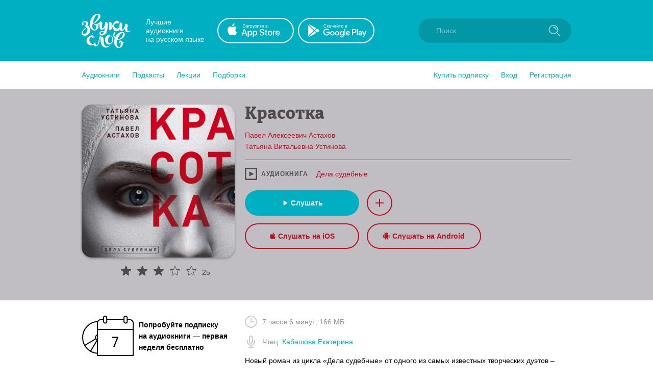

--- FILE ---
content_type: text/html; charset=utf-8
request_url: https://zvukislov.ru/books/105356-krasotka/
body_size: 40023
content:

  <!DOCTYPE html>
  <html lang="en">
  <head>
      <!-- Yandex.Metrika counter -->
   <script type="text/javascript" >
       (function(m,e,t,r,i,k,a){m[i]=m[i]||function(){(m[i].a=m[i].a||[]).push(arguments)};
       m[i].l=1*new Date();k=e.createElement(t),a=e.getElementsByTagName(t)[0],k.async=1,k.src=r,a.parentNode.insertBefore(k,a)})
       (window, document, "script", "https://cdn.jsdelivr.net/npm/yandex-metrica-watch/tag.js", "ym");
    
       ym(51696149, "init", {
            clickmap:true,
            trackLinks:true,
            accurateTrackBounce:true,
            webvisor:true,
            trackHash:true
       });
    </script>
    <noscript><div><img src="https://mc.yandex.ru/watch/51696149" style="position:absolute; left:-9999px;" alt="" /></div></noscript>
    <!-- /Yandex.Metrika counter -->

    <title data-react-helmet="true">Аудиокнига «Красотка», Павла Астахова в исполнении Кабашовой Екатерины - слушать онлайн на Звуки Слов</title>
    <meta data-react-helmet="true" name="description" content="Красотка, Павел Алексеевич Астахов. Слушать аудиокнигу, читает Кабашова Екатерина – Новый роман из цикла «Дела судебные» от одного из самых известных творческих дуэтов – Татьяны Устиновой и П..."/>
    
    <meta charset="utf-8">
    <meta name="viewport" content="width=device-width, maximum-scale=1.0, minimum-scale=1.0">
    
    <link rel="shortcut icon" href="/static/web/images/favicon.ico" type="image/x-icon" class="favicon">
    <link rel="apple-touch-icon" sizes="180x180" href="/static/web/images/apple-touch-icon.png">
    <link rel="icon" type="image/png" sizes="32x32" href="/static/web/images/favicon-32x32.png">
    <link rel="icon" type="image/png" sizes="16x16" href="/static/web/images/favicon-16x16.png">
    <link rel="mask-icon" href="/static/web/images/safari-pinned-tab.svg">
    
    <meta property="og:image" content="/static/web/images/og.png" />
    <link rel="preload" as="font" crossorigin="anonymous" href="/static/web/fonts/Diaria.woff2">
    <link data-chunk="client" rel="preload" as="script" href="/static/public/vendor.32a0e71abb4808a2e027.js">
<link data-chunk="client" rel="preload" as="style" href="/static/public/client_5bd11a8e4510fc614726.css">
<link data-chunk="client" rel="preload" as="script" href="/static/public/client.b75cc4788657329d7f03.js">
<link data-chunk="Book" rel="preload" as="script" href="/static/public/Book.2cfaca93fe1f842836e0.js">
<link data-chunk="AudiobookIcon" rel="preload" as="script" href="/static/public/AudiobookIcon.5851dc62ad948ccaabd7.js">
<link data-chunk="SliderWithItems" rel="preload" as="script" href="/static/public/SliderWithItems.801b5fb2d03bf410c2a5.js">
<link data-chunk="Slider" rel="preload" as="script" href="/static/public/vendors~Slider.a6cd2901278ca09d8604.js">
<link data-chunk="Slider" rel="preload" as="script" href="/static/public/Slider.3a36f08dc689e1149772.js">
<link data-chunk="styled-SliderWrapper" rel="preload" as="script" href="/static/public/styled-SliderWrapper.8ce1526fd26345590004.js">
<link data-chunk="styled-HeaderWrapper" rel="preload" as="script" href="/static/public/styled-HeaderWrapper.7a18f8c71bf85d9ca474.js">
<link data-chunk="CatalogHeaderLink" rel="preload" as="script" href="/static/public/CatalogHeaderLink.a03be8e63e5bddd80ffb.js">
<link data-chunk="CatalogLinkWrapper" rel="preload" as="script" href="/static/public/CatalogLinkWrapper.275294bceaa0eace5acc.js">
<link data-chunk="CatalogHeaderLinkStyled" rel="preload" as="script" href="/static/public/CatalogHeaderLinkStyled.96474ba78f8a01957b95.js">
<link data-chunk="styled-Buttons" rel="preload" as="script" href="/static/public/styled-Buttons.ec138dc41447e36380e3.js">
<link data-chunk="styled-ButtonLeft" rel="preload" as="script" href="/static/public/styled-ButtonLeft.ea121bfcaf133d902696.js">
<link data-chunk="styled-ButtonRight" rel="preload" as="script" href="/static/public/styled-ButtonRight.bcf9345e28d868e47ff1.js">
<link data-chunk="BookComponent" rel="preload" as="script" href="/static/public/BookComponent.c97a6e275dc523492f84.js">
<link data-chunk="LazyImageBundle" rel="preload" as="script" href="/static/public/LazyImageBundle.34af52b7a14491586a10.js">
<link data-chunk="CatalogHeaderStyled" rel="preload" as="script" href="/static/public/CatalogHeaderStyled.b2065e64fc94b7a2bf7e.js">
<link data-chunk="Notification" rel="preload" as="script" href="/static/public/Notification.0338301e404b0e6cb969.js">
    <link data-chunk="client" rel="stylesheet" href="/static/public/client_5bd11a8e4510fc614726.css">
    <style data-styled="ctgMXK dIqIFk dqCXNr fFleeA hxTGqX dYbHPY jnjIjt cNcFtb bTAqLv bHZzgd gAIVRW yWZOX gOkpks KzmkZ cjwjgb cibCGo fPhSPy cPQYHi imgWrU huonYg etjusn gjUIXM dkVjwo cJULPu iVPgPl cBpafh ccbsEr jubrVD bRRvWJ jAtBoO bloJNV ikGHTE sxLCX girjUm lehAQl ezpcav djsdtz bMBeDB dndjCF eenlcw kmzNIM eeTnqR blBBeA ejHvcz cSDJox foFMVy dWhzJF xoIsv bwwzUi gWxfWJ gdfRWM gZrJfB cFakEU jaYBvr gMKrLM cohxZm iITgfm cRunsr bvbArn ihimfZ eQrgkW eBHtrH jqKVh dTiGmF iDPSHl gaauNx kHofQY gMTZq hlUosx hPJotF hiwSpi ikfuWL ezAybv bdhJXR bsHNej jRFFUU cdxsBa gjfank hcRqDA gYXGne gyELDX koocFh laGDcB iozWAy fOFvmo iLwvon hIORlK fwswMH jvudKn cRYzuV ivIHnC eWVtru cXRLra dZnXuV cizabx gduWJf kMWDSA hXhYML bMPTTp blPpxw" data-styled-version="4.3.1">
/* sc-component-id: sc-bxivhb */
.gOkpks{width:960px;margin:0 auto;display:block;} @media (max-width:960px){.gOkpks{width:100%;}}
/* sc-component-id: sc-jTzLTM */
.sxLCX{-webkit-align-items:center;-webkit-box-align:center;-ms-flex-align:center;align-items:center;-webkit-box-pack:center;-webkit-justify-content:center;-ms-flex-pack:center;justify-content:center;border:none;border-radius:51px;outline:none;box-sizing:border-box;-webkit-text-decoration:none;text-decoration:none;-webkit-transition:0.2s;transition:0.2s;cursor:pointer;line-height:14px;font-size:14px;text-transform:none;font-weight:700;padding:15px;display:-webkit-box;display:-webkit-flex;display:-ms-flexbox;display:flex;width:100%;height:50px;background:transparent;color:#00B0C2;border:2px solid #00B0C2;box-shadow:none;} .sxLCX:hover{background:#00B0C2;color:white;box-shadow:0 10px 20px 0 rgba(3,150,165,0.2);} .sxLCX:active{background:#0396A5;color:white;border-color:#0396A5;} .sxLCX:focus{box-shadow:0 5px 20px 0 rgba(3,150,165,0.8);}.girjUm{-webkit-align-items:center;-webkit-box-align:center;-ms-flex-align:center;align-items:center;-webkit-box-pack:center;-webkit-justify-content:center;-ms-flex-pack:center;justify-content:center;border:none;border-radius:51px;outline:none;box-sizing:border-box;-webkit-text-decoration:none;text-decoration:none;-webkit-transition:0.2s;transition:0.2s;cursor:pointer;line-height:14px;font-size:14px;text-transform:none;font-weight:700;padding:15px;display:-webkit-box;display:-webkit-flex;display:-ms-flexbox;display:flex;width:100%;height:50px;background:#00B0C2;color:#ffffff;border:2px solid transparent;box-shadow:0 0px 0px 0 rgba(0,0,0,0.0);} .girjUm:hover{background:transparent;color:#00B0C2;box-shadow:0 10px 20px 0 rgba(3,150,165,0.2);border:2px solid #00B0C2;} .girjUm:active{background:transparent;color:#0396A5;border-color:#0396A5;} .girjUm:focus{box-shadow:0 5px 20px 0 rgba(3,150,165,0.8);}
/* sc-component-id: sc-kGXeez */
.gjUIXM{color:#000;-webkit-transition:border 0.2s,color 0.2s;transition:border 0.2s,color 0.2s;display:inline;cursor:pointer;font-size:inherit;text-align:left;-webkit-text-decoration:none;text-decoration:none;border-bottom:1px solid #545454;} .gjUIXM:hover{color:#00B0C2;border-bottom:1px solid #00B0C2;} .gjUIXM:active{color:#545454;border-bottom:1px solid #545454;}.dkVjwo{color:#00B0C2;-webkit-transition:border 0.2s,color 0.2s;transition:border 0.2s,color 0.2s;display:inline;cursor:pointer;font-size:inherit;text-align:left;-webkit-text-decoration:none;text-decoration:none;border-bottom:1px solid transparent;} .dkVjwo:hover{border-bottom:1px solid #00B0C2;} .dkVjwo:active{color:#545454;border-bottom:1px solid #545454;}.cJULPu{color:#00B0C2;-webkit-transition:border 0.2s,color 0.2s;transition:border 0.2s,color 0.2s;display:inline;cursor:pointer;font-size:inherit;text-align:left;-webkit-text-decoration:none;text-decoration:none;border-bottom:1px dashed #00B0C2;} .cJULPu:hover{color:#00B0C2;border-bottom:1px dashed transparent;} .cJULPu:active{color:#545454;border-bottom:1px dashed #545454;}.iVPgPl{color:#000;-webkit-transition:border 0.2s,color 0.2s;transition:border 0.2s,color 0.2s;display:inline;cursor:pointer;font-size:inherit;text-align:left;-webkit-text-decoration:none;text-decoration:none;border-bottom:1px solid #00B0C2;} .iVPgPl:hover{color:#00B0C2;border-bottom:1px solid transparent;} .iVPgPl:active{color:#545454;border-bottom:1px solid #545454;}.cBpafh{color:#fff;-webkit-transition:border 0.2s,color 0.2s;transition:border 0.2s,color 0.2s;display:inline;cursor:pointer;font-size:inherit;text-align:left;-webkit-text-decoration:none;text-decoration:none;} .cBpafh:hover{border-bottom:none;} .cBpafh:active{color:#545454;border-bottom:none;}
/* sc-component-id: sc-iAyFgw */
.dIqIFk{background:#00B0C2;padding:24px;position:relative;} @media (max-width:940px){.dIqIFk{padding:14px 10px;height:100px;}}
/* sc-component-id: sc-hSdWYo */
.dqCXNr{width:960px;margin:0 auto;display:block;display:-webkit-box;display:-webkit-flex;display:-ms-flexbox;display:flex;-webkit-align-items:center;-webkit-box-align:center;-ms-flex-align:center;align-items:center;position:relative;} @media (max-width:960px){.dqCXNr{width:100%;}} @media (max-width:940px){.dqCXNr{-webkit-box-pack:center;-webkit-justify-content:center;-ms-flex-pack:center;justify-content:center;}}
/* sc-component-id: sc-eHgmQL */
.hxTGqX{color:#fff;font-size:14px;line-height:17px;width:120px;margin-left:30px;margin-right:20px;} @media (max-width:940px){.hxTGqX{display:none;}}
/* sc-component-id: sc-cvbbAY */
.dYbHPY{display:-webkit-box;display:-webkit-flex;display:-ms-flexbox;display:flex;} @media (max-width:940px){.dYbHPY{display:none;}}
/* sc-component-id: sc-brqgnP */
.jnjIjt{display:block;width:150px;height:50px;-webkit-transition:0.2s;transition:0.2s;} .jnjIjt:first-child{margin-right:8px;} .jnjIjt:hover{opacity:0.8;} .jnjIjt:active{opacity:0.6;} .jnjIjt img{display:block;}
/* sc-component-id: sc-cMljjf */
.fFleeA{display:block;-webkit-transition:0.2s;transition:0.2s;width:96px;height:72px;} .fFleeA:hover{opacity:0.8;} .fFleeA:active{opacity:0.6;} @media (max-width:940px){.fFleeA{left:0;right:0;margin:0 auto;width:80px;height:60px;top:4px;position:absolute;}.fFleeA:active,.fFleeA:hover{opacity:1;}}
/* sc-component-id: sc-jAaTju */
.cNcFtb{margin-left:auto;position:relative;z-index:2;} @media (max-width:940px){.cNcFtb{width:100%;position:absolute;top:11px;z-index:2;padding:0 10px;width:54px;right:0;}}
/* sc-component-id: sc-csuQGl */
.gAIVRW{width:24px;height:24px;background:url(/static/public/icon-search_67056329.svg) no-repeat center;background-size:contain;position:absolute;right:21px;top:12px;-webkit-transition:opacity 0.2s;transition:opacity 0.2s;z-index:1;opacity:0.6;} @media (max-width:940px){.gAIVRW{opacity:1;}}
/* sc-component-id: sc-Rmtcm */
.bHZzgd{width:300px;border:none;background:#0396A5;font-size:14px;color:white;padding:16px 16px 16px 35px;border-radius:50px;outline:none;position:relative;z-index:1;opacity:1;-webkit-transition:width 0.2s,opacity 0.2s;transition:width 0.2s,opacity 0.2s;} @media (max-width:940px){.bHZzgd{width:100%;right:0;position:absolute;font-size:0;width:54px;opacity:0;padding:0;}} .bHZzgd::-webkit-input-placeholder{color:#81CAD2;} .bHZzgd::-moz-placeholder{color:#81CAD2;} .bHZzgd:-moz-placeholder{color:#81CAD2;} .bHZzgd:-ms-input-placeholder{color:#81CAD2;}
/* sc-component-id: sc-bRBYWo */
.bTAqLv{width:100%;height:100px;position:absolute;background:#00B0C2;top:-25px;-webkit-transition:0.2s;transition:0.2s;left:0;display:none;} @media (max-width:940px){.bTAqLv{display:block;}}
/* sc-component-id: sc-gisBJw */
.hIORlK{background:#00B0C2;} .hIORlK a{border:none;}
/* sc-component-id: sc-kjoXOD */
.fwswMH{width:960px;margin:0 auto;display:block;display:-webkit-box;display:-webkit-flex;display:-ms-flexbox;display:flex;-webkit-align-items:center;-webkit-box-align:center;-ms-flex-align:center;align-items:center;} @media (max-width:960px){.fwswMH{width:100%;}} @media (max-width:940px){.fwswMH{-webkit-flex-direction:column;-ms-flex-direction:column;flex-direction:column;text-align:center;}}
/* sc-component-id: sc-cHGsZl */
.dZnXuV{width:960px;margin:0 auto;display:block;text-align:center;color:white;padding:15px 0;font-size:12px;} @media (max-width:960px){.dZnXuV{width:100%;}}
/* sc-component-id: sc-TOsTZ */
.jvudKn{display:block;-webkit-transition:0.2s;transition:0.2s;width:96px;height:72px;position:static !important;} .jvudKn:hover{opacity:0.8;} .jvudKn:active{opacity:0.6;} @media (max-width:940px){.jvudKn{left:0;right:0;margin:0 auto;width:80px;height:60px;top:4px;position:absolute;}.jvudKn:active,.jvudKn:hover{opacity:1;}}
/* sc-component-id: sc-kgAjT */
.cRYzuV{color:#fff;font-size:14px;line-height:17px;width:120px;margin-left:30px;margin-right:20px;} @media (max-width:940px){.cRYzuV{display:none;}} @media (max-width:940px){.cRYzuV{display:block;margin:0;margin-top:20px;}}
/* sc-component-id: sc-cJSrbW */
.eWVtru{display:block;width:150px;height:50px;-webkit-transition:0.2s;transition:0.2s;} .eWVtru:first-child{margin-right:8px;} .eWVtru:hover{opacity:0.8;} .eWVtru:active{opacity:0.6;} .eWVtru img{display:block;} @media (max-width:940px){.eWVtru{display:block;width:auto;}.eWVtru img{width:130px;}}
/* sc-component-id: sc-ksYbfQ */
.ivIHnC{display:-webkit-box;display:-webkit-flex;display:-ms-flexbox;display:flex;} @media (max-width:940px){.ivIHnC{display:none;}} @media (max-width:940px){.ivIHnC{display:-webkit-box;display:-webkit-flex;display:-ms-flexbox;display:flex;margin-top:20px;}}
/* sc-component-id: sc-hmzhuo */
.cXRLra{margin-left:40px;} .cXRLra a{display:block;color:white;-webkit-transition:0.2s;transition:0.2s;} .cXRLra a:hover{opacity:0.8;} .cXRLra a:active{opacity:0.6;} .cXRLra a{display:block;-webkit-flex-shrink:0;-ms-flex-negative:0;flex-shrink:0;} @media (max-width:940px){.cXRLra{margin:0;margin-top:20px;}.cXRLra a{text-align:center;}}
/* sc-component-id: sc-frDJqD */
.ctgMXK{height:auto;min-height:100%;position:relative;background:#fff;color:#000;} .ctgMXK:after{content:"";display:block;height:145px;}
/* sc-component-id: sc-kvZOFW */
.iLwvon{position:relative;padding-top:24px;margin-top:-145px;min-height:145px;}
/* sc-component-id: sc-jbKcbu */
.yWZOX{display:-webkit-box;display:-webkit-flex;display:-ms-flexbox;display:flex;-webkit-align-items:center;-webkit-box-align:center;-ms-flex-align:center;align-items:center;background:#fff;height:54px;} @media (max-width:940px){.yWZOX{position:absolute;top:22px;left:27px;background:transparent;}}
/* sc-component-id: sc-jqCOkK */
.huonYg{margin-right:24px;font-size:14px;-webkit-transition:0.2s;transition:0.2s;cursor:pointer;position:relative;color:#00B0C2;} .huonYg a{display:block;color:inherit;-webkit-text-decoration:none;text-decoration:none;width:100%;border:none !important;} .huonYg:hover,.huonYg a:hover{color:#545454;} .huonYg:active{opacity:0.7;} .huonYg:last-child{margin:0;}.etjusn{margin-right:24px;font-size:14px;-webkit-transition:0.2s;transition:0.2s;cursor:pointer;position:relative;color:#00B0C2;border-top:1px solid #d2d2d2;padding-top:20px;} .etjusn a{display:block;color:inherit;-webkit-text-decoration:none;text-decoration:none;width:100%;border:none !important;} .etjusn:hover,.etjusn a:hover{color:#545454;} .etjusn:active{opacity:0.7;} .etjusn:last-child{margin:0;}
/* sc-component-id: sc-fYxtnH */
.ccbsEr{display:none;} @media (max-width:940px){.ccbsEr{display:block;}}
/* sc-component-id: sc-tilXH */
.fPhSPy{display:block;} @media (max-width:940px){.fPhSPy{display:none;}}
/* sc-component-id: sc-hEsumM */
.imgWrU{display:-webkit-box;display:-webkit-flex;display:-ms-flexbox;display:flex;}
/* sc-component-id: sc-ktHwxA */
.cPQYHi{display:-webkit-box;display:-webkit-flex;display:-ms-flexbox;display:flex;-webkit-align-items:center;-webkit-box-align:center;-ms-flex-align:center;align-items:center;-webkit-box-pack:justify;-webkit-justify-content:space-between;-ms-flex-pack:justify;justify-content:space-between;} @media (max-width:940px){.cPQYHi{display:none;-webkit-user-select:none;-moz-user-select:none;-ms-user-select:none;user-select:none;}}
/* sc-component-id: sc-cIShpX */
.cjwjgb{position:relative;}
/* sc-component-id: sc-kafWEX */
.cibCGo{width:24px;height:24px;display:none;cursor:pointer;-webkit-transition:0.2s;transition:0.2s;} @media (max-width:940px){.cibCGo{display:block;}}
/* sc-component-id: sc-jwKygS */
.kMWDSA{margin-left:10px;margin-right:10px;}
/* sc-component-id: sc-btzYZH */
.hXhYML{margin-right:10px;height:35px;}
/* sc-component-id: sc-lhVmIH */
.bMPTTp{margin-right:10px;}
/* sc-component-id: sc-bYSBpT */
.blPpxw{display:inline-block;margin-left:5px;font-weight:700;color:#3a3a3a;} .blPpxw span{color:#a0cc4e;}
/* sc-component-id: sc-elJkPf */
.cizabx{text-align:center;background:#F4F4F4;display:-webkit-box;display:-webkit-flex;display:-ms-flexbox;display:flex;-webkit-align-items:center;-webkit-box-align:center;-ms-flex-align:center;align-items:center;-webkit-box-pack:center;-webkit-justify-content:center;-ms-flex-pack:center;justify-content:center;padding:10px;} @media (max-width:940px){.cizabx{display:block;}}
/* sc-component-id: sc-jtRfpW */
.gduWJf{display:-webkit-box;display:-webkit-flex;display:-ms-flexbox;display:flex;-webkit-align-items:center;-webkit-box-align:center;-ms-flex-align:center;align-items:center;-webkit-box-pack:center;-webkit-justify-content:center;-ms-flex-pack:center;justify-content:center;}
/* sc-component-id: sc-eXEjpC */
.iITgfm{width:300px;min-width:300px;margin-right:20px;} @media (max-width:940px){.iITgfm{width:100%;}}
/* sc-component-id: sc-ibxdXY */
.ejHvcz{width:640px;} @media (max-width:940px){.ejHvcz{width:100%;}}
/* sc-component-id: sc-bwCtUz */
.bRRvWJ{width:960px;margin:0 auto;display:block;position:relative;padding-top:30px;padding-bottom:50px;display:-webkit-box;display:-webkit-flex;display:-ms-flexbox;display:flex;padding-bottom:40px;} @media (max-width:960px){.bRRvWJ{width:100%;}} @media (max-width:940px){.bRRvWJ{display:block;padding:16px;}}
/* sc-component-id: sc-hrWEMg */
.jubrVD{padding:1px;}
/* sc-component-id: sc-eTuwsz */
.iDPSHl{width:960px;margin:0 auto;display:block;} @media (max-width:960px){.iDPSHl{width:100%;}} .iDPSHl:not(:empty){border-top:1px solid transparent;padding:0 0;}.gaauNx{width:960px;margin:0 auto;display:block;} @media (max-width:960px){.gaauNx{width:100%;}} .gaauNx:not(:empty){border-top:1px solid #F4F4F4;padding:32px 0;}
/* sc-component-id: sc-gwVKww */
.ezpcav{display:block;width:100%;height:300px;border-radius:20px;box-shadow:0 2px 4px 0 rgba(0,0,0,0.3);cursor:pointer;-webkit-transition:0.2s;transition:0.2s;margin-bottom:15px;} .ezpcav:hover{opacity:0.8;} .ezpcav:active{opacity:0.9;} @media (max-width:940px){.ezpcav{width:auto;height:150px;border-radius:8px;}}
/* sc-component-id: sc-hXRMBi */
.lehAQl{width:300px;min-width:300px;margin-right:20px;text-align:center;} @media (max-width:940px){.lehAQl{width:100%;}} @media (max-width:940px){.lehAQl{text-align:left;}}
/* sc-component-id: sc-epnACN */
.cSDJox{font-size:34px;line-height:39px;font-weight:400;font-family:Diaria,serif;-webkit-letter-spacing:0.6px;-moz-letter-spacing:0.6px;-ms-letter-spacing:0.6px;letter-spacing:0.6px;color:#000;margin-bottom:10px;} @media (max-width:910px){.cSDJox{font-size:20px;line-height:25px;}}
/* sc-component-id: sc-iQNlJl */
.bwwzUi{display:-webkit-box;display:-webkit-flex;display:-ms-flexbox;display:flex;-webkit-align-items:center;-webkit-box-align:center;-ms-flex-align:center;align-items:center;text-transform:uppercase;font-size:12px;font-weight:700;-webkit-letter-spacing:1px;-moz-letter-spacing:1px;-ms-letter-spacing:1px;letter-spacing:1px;color:#51484a;}
/* sc-component-id: sc-bsbRJL */
.xoIsv{display:-webkit-box;display:-webkit-flex;display:-ms-flexbox;display:flex;-webkit-align-items:center;-webkit-box-align:center;-ms-flex-align:center;align-items:center;} .xoIsv .sc-iQNlJl{margin-right:16px;} @media (max-width:940px){.xoIsv{display:block;}.xoIsv .sc-iQNlJl{margin-bottom:5px;}}
/* sc-component-id: sc-hZSUBg */
.foFMVy{display:inline;-webkit-transition:0.2s;transition:0.2s;border-bottom:1px solid transparent;line-height:16px;} .foFMVy:hover{border-bottom-color:inherit;}
/* sc-component-id: sc-cMhqgX */
.dWhzJF{width:100%;height:1px;margin-top:15px;margin-bottom:15px;}
/* sc-component-id: sc-iuJeZd */
.bvbArn{color:#929292;margin-bottom:20px;} @media (max-width:940px){.bvbArn{margin-top:20px;}}
/* sc-component-id: sc-esOvli */
.ihimfZ{display:-webkit-box;display:-webkit-flex;display:-ms-flexbox;display:flex;-webkit-align-items:center;-webkit-box-align:center;-ms-flex-align:center;align-items:center;margin-bottom:15px;} .ihimfZ img{margin-right:10px;}
/* sc-component-id: sc-cmthru */
.eQrgkW{margin-bottom:15px;color:#000;font-size:14px;line-height:1.5;overflow:hidden;margin-top:5px;}
/* sc-component-id: sc-hMFtBS */
.cohxZm{border-radius:100%;display:-webkit-box;display:-webkit-flex;display:-ms-flexbox;display:flex;-webkit-align-items:center;-webkit-box-align:center;-ms-flex-align:center;align-items:center;-webkit-box-pack:center;-webkit-justify-content:center;-ms-flex-pack:center;justify-content:center;width:50px;height:50px;border:2px solid #bd0f24;-webkit-transition:0.2s;transition:0.2s;cursor:pointer;background:transparent;outline:none;} .cohxZm .colored-path{fill:#bd0f24;-webkit-transition:0.2s;transition:0.2s;} .cohxZm:hover{background:#bd0f24;box-shadow:0 10px 20px 0 rgba(189,15,36,0.2);} .cohxZm:hover .colored-path{fill:#c0bec3;} .cohxZm:active{opacity:0.8;} .cohxZm:focus{box-shadow:0 5px 20px 0 rgba(189,15,36,0.8);}
/* sc-component-id: sc-cLQEGU */
.gdfRWM{margin-top:20px;}
/* sc-component-id: sc-gqPbQI */
.gZrJfB{display:-webkit-box;display:-webkit-flex;display:-ms-flexbox;display:flex;margin-top:15px;}.cFakEU{display:-webkit-box;display:-webkit-flex;display:-ms-flexbox;display:flex;margin-top:15px;} @media (max-width:940px){.cFakEU{display:none;}}
/* sc-component-id: sc-hORach */
.jaYBvr{width:224px;margin-right:15px;} .jaYBvr path{-webkit-transition:0.2s;transition:0.2s;} .jaYBvr:hover path{fill:#00B0C2;}
/* sc-component-id: sc-bMVAic */
.ikGHTE{width:224px;margin-right:15px;text-transform:none;color:#bd0f24;border-color:#bd0f24;} .ikGHTE svg{margin-right:5px;} .ikGHTE .colored-path{-webkit-transition:0.2s;transition:0.2s;fill:#bd0f24;} .ikGHTE:hover{color:#c0bec3;background:#bd0f24;box-shadow:0 10px 20px 0 rgba(189,15,36,0.2);} .ikGHTE:hover .colored-path{fill:#c0bec3;} .ikGHTE:active{opacity:0.8;border-color:#bd0f24;box-shadow:0 5px 20px 0 rgba(189,15,36,0.8);} .ikGHTE:focus{box-shadow:0 5px 20px 0 rgba(189,15,36,0.8);} @media (max-width:940px){.ikGHTE{width:100%;max-width:300px;margin-bottom:15px;}.ikGHTE:last-child{margin-bottom:0;}}
/* sc-component-id: sc-bAeIUo */
.cRunsr{display:-webkit-box;display:-webkit-flex;display:-ms-flexbox;display:flex;-webkit-align-items:center;-webkit-box-align:center;-ms-flex-align:center;align-items:center;font-weight:700;margin-bottom:25px;} .cRunsr img{margin-right:10px;display:block;-webkit-flex-shrink:0;-ms-flex-negative:0;flex-shrink:0;}
/* sc-component-id: sc-GMQeP */
.ikfuWL{display:-webkit-box;display:-webkit-flex;display:-ms-flexbox;display:flex;-webkit-align-items:center;-webkit-box-align:center;-ms-flex-align:center;align-items:center;text-transform:uppercase;font-size:12px;font-weight:700;-webkit-letter-spacing:1px;-moz-letter-spacing:1px;-ms-letter-spacing:1px;letter-spacing:1px;color:#929292;margin:10px 0;}
/* sc-component-id: sc-exAgwC */
.djsdtz{text-align:left;padding-left:76px;} @media (max-width:940px){.djsdtz{padding-left:0;}.djsdtz svg{width:15px !important;}.djsdtz .star-wrapper:not(:last-child){margin-right:5px !important;}}
/* sc-component-id: sc-gojNiO */
.jAtBoO{text-align:center;border-bottom:1px solid;margin-bottom:16px;color:#51484a;} @media (min-width:941px){.jAtBoO{display:none;}}
/* sc-component-id: sc-daURTG */
.bloJNV{display:-webkit-box;display:-webkit-flex;display:-ms-flexbox;display:flex;margin-top:15px;-webkit-box-pack:center;-webkit-justify-content:center;-ms-flex-pack:center;justify-content:center;} .bloJNV .sc-bMVAic:last-child{margin-right:0;}
/* sc-component-id: sc-dymIpo */
.gWxfWJ{display:block;margin-right:8px;width:24px;height:24px;}
/* sc-component-id: sc-jzgbtB */
.eenlcw{display:-webkit-box;display:-webkit-flex;display:-ms-flexbox;display:flex;margin-right:10px;}.kmzNIM{display:-webkit-box;display:-webkit-flex;display:-ms-flexbox;display:flex;margin-right:0;}
/* sc-component-id: sc-gJWqzi */
.eeTnqR{display:-webkit-box;display:-webkit-flex;display:-ms-flexbox;display:flex;position:absolute;top:0;pointer-events:none;}
/* sc-component-id: sc-rBLzX */
.blBBeA{position:relative;font-size:14px;top:3px;color:#51484a;}
/* sc-component-id: sc-bMvGRv */
.bMBeDB{display:-webkit-inline-box;display:-webkit-inline-flex;display:-ms-inline-flexbox;display:inline-flex;position:relative;-webkit-align-items:center;-webkit-box-align:center;-ms-flex-align:center;align-items:center;margin-bottom:5px;-webkit-transition:0.2s;transition:0.2s;opacity:1;cursor:default;} .bMBeDB svg{display:block;-webkit-flex-shrink:0;-ms-flex-negative:0;flex-shrink:0;width:22px;height:22px;} .bMBeDB .star-wrapper:not(:last-child){margin-right:10px;} @media (max-width:940px){.bMBeDB{margin-bottom:0;}}.dndjCF{display:-webkit-inline-box;display:-webkit-inline-flex;display:-ms-inline-flexbox;display:inline-flex;position:relative;-webkit-align-items:center;-webkit-box-align:center;-ms-flex-align:center;align-items:center;margin-bottom:5px;-webkit-transition:0.2s;transition:0.2s;opacity:1;cursor:default;} .dndjCF svg{display:block;-webkit-flex-shrink:0;-ms-flex-negative:0;flex-shrink:0;width:15px;height:15px;} .dndjCF .star-wrapper:not(:last-child){margin-right:2px;} @media (max-width:940px){.dndjCF{margin-bottom:0;}}
/* sc-component-id: sc-CtfFt */
.jRFFUU{display:block;width:130px;}
/* sc-component-id: sc-laTMn */
.gyELDX{display:block;font-size:14px;line-height:19px;font-weight:700;-webkit-text-decoration:none;text-decoration:none;-webkit-hyphens:auto;-moz-hyphens:auto;-ms-hyphens:auto;hyphens:auto;color:#000;-webkit-transition:0.2s;transition:0.2s;margin-bottom:2px;overflow:hidden;display:-webkit-box;-webkit-line-clamp:3;-webkit-box-orient:vertical;} @media (max-width:940px){.gyELDX{-webkit-line-clamp:2;}} .gyELDX:hover{color:#545454;}
/* sc-component-id: sc-hGoxap */
.laGDcB{font-size:11px;opacity:0.7;color:#929292;display:-webkit-box;display:-webkit-flex;display:-ms-flexbox;display:flex;-webkit-align-items:center;-webkit-box-align:center;-ms-flex-align:center;align-items:center;margin-top:5px;white-space:nowrap;} .laGDcB img{display:block;width:18px;min-width:18px;margin-right:5px;}
/* sc-component-id: sc-fjmCvl */
.koocFh{display:block;font-size:14px;line-height:19px;font-weight:500;-webkit-text-decoration:none;text-decoration:none;color:#4a4a4a;-webkit-transition:0.2s;transition:0.2s;margin-bottom:6px;} .koocFh:hover{color:black;}
/* sc-component-id: sc-TFwJa */
.gYXGne{display:-webkit-box;display:-webkit-flex;display:-ms-flexbox;display:flex;}
/* sc-component-id: sc-bHwgHz */
@media (max-width:940px){.hcRqDA{display:-webkit-box;display:-webkit-flex;display:-ms-flexbox;display:flex;-webkit-flex-direction:column;-ms-flex-direction:column;flex-direction:column;}.hcRqDA .sc-laTMn{-webkit-order:1;-ms-flex-order:1;order:1;margin-bottom:0px;}.hcRqDA .sc-fjmCvl{-webkit-order:2;-ms-flex-order:2;order:2;margin-bottom:4px;}.hcRqDA .sc-TFwJa{margin-top:0;-webkit-order:3;-ms-flex-order:3;order:3;}.hcRqDA .sc-hGoxap{margin-top:5px;-webkit-order:4;-ms-flex-order:4;order:4;}}
/* sc-component-id: sc-krDsej */
.gjfank{display:inline-block;-webkit-transition:0.2s;transition:0.2s;border-radius:6px;} .gjfank:hover{opacity:0.8;}
/* sc-component-id: sc-itybZL */
.cdxsBa{display:block;margin-bottom:9px;width:100px;height:100px;border-radius:6px;box-shadow:0 2px 4px 0 rgba(0,0,0,0.3);} .cdxsBa.current{position:relative;display:block;} .cdxsBa.current:after{border-radius:6px;content:"";display:block;width:100px;height:100px;position:absolute;left:0;top:0;background:rgba(3,150,165,0.6);}
/* sc-component-id: sc-eMigcr */
.iozWAy{position:relative;top:-1px;}
/* sc-component-id: sc-clNaTc */
.kHofQY{position:relative;margin-bottom:32px;margin-top:32px;padding:32px 0;} .kHofQY:last-child{margin-bottom:0;} .kHofQY:first-child{margin-top:0;} @media (max-width:940px){.kHofQY{padding:0 16px;}} @media (max-width:940px){.kHofQY{padding:16px;}} .kHofQY:after{content:"";background:#F4F4F4;width:calc(100% + 64px);height:calc(100%);left:-32px;top:0;position:absolute;z-index:0;} @media (max-width:940px){.kHofQY:after{width:calc(100%);left:0;top:0;height:100%;}}.gMTZq{position:relative;margin-bottom:32px;margin-top:32px;} .gMTZq:last-child{margin-bottom:0;} .gMTZq:first-child{margin-top:0;} @media (max-width:940px){.gMTZq{padding:0 16px;}}
/* sc-component-id: sc-etwtAo */
.hlUosx{display:-webkit-box;display:-webkit-flex;display:-ms-flexbox;display:flex;position:relative;z-index:1;}
/* sc-component-id: sc-jXQZqI */
.hPJotF{margin-bottom:5px;margin-right:15px;}
/* sc-component-id: sc-iGPElx */
.hiwSpi{display:inline;font-size:24px;line-height:30px;font-family:Diaria,serif;color:#000;} @media (max-width:940px){.hiwSpi{font-size:20px;}}
/* sc-component-id: sc-kasBVs */
.ezAybv{margin-left:auto;position:relative;left:10px;} @media (max-width:940px){.ezAybv{display:none;}}
/* sc-component-id: sc-hgHYgh */
.bsHNej{background-image:url(/static/public/icon-arrow-right-iris_76022b50.svg);background-position:center;background-repeat:no-repeat;background-size:10px;background-color:transparent;padding:16px;width:15px;height:15px;-webkit-transition:0.2s;transition:0.2s;cursor:pointer;outline:none;border:none;} .bsHNej:hover{opacity:0.8;} .bsHNej:active{opacity:0.6;}
/* sc-component-id: sc-eInJlc */
.bdhJXR{background-image:url(/static/public/icon-arrow-right-iris_76022b50.svg);background-position:center;background-repeat:no-repeat;background-size:10px;background-color:transparent;padding:16px;width:15px;height:15px;-webkit-transition:0.2s;transition:0.2s;cursor:pointer;outline:none;border:none;opacity:0.2;cursor:default;-webkit-transform:rotate(180deg);-ms-transform:rotate(180deg);transform:rotate(180deg);margin-left:10px;} .bdhJXR:hover{opacity:0.8;} .bdhJXR:active{opacity:0.6;} .bdhJXR:hover{opacity:0.2;}
/* sc-component-id: sc-bEjcJn */
.gMKrLM{margin-right:3px;}
/* sc-component-id: sc-ePZHVD */
.dTiGmF{border:2px solid #00B0C2;font-size:14px;font-weight:700;color:#00B0C2;height:40px;padding:0 15px;display:-webkit-inline-box;display:-webkit-inline-flex;display:-ms-inline-flexbox;display:inline-flex;-webkit-align-items:center;-webkit-box-align:center;-ms-flex-align:center;align-items:center;-webkit-box-pack:center;-webkit-justify-content:center;-ms-flex-pack:center;justify-content:center;border-radius:40px;margin-right:15px;-webkit-transition:0.2s;transition:0.2s;margin-bottom:10px;white-space:nowrap;} .dTiGmF:hover{color:#fff;background:#00B0C2;}
/* sc-component-id: sc-eKZiaR */
.jqKVh{overflow:hidden;}
/* sc-component-id: sc-jrIrqw */
.fOFvmo{display:inline;font-size:24px;line-height:24px;font-family:Diaria,serif;} @media (max-width:940px){.fOFvmo{font-size:20px;}}</style>
  </head>
  <body>
    <div id="app" class="root"><div id="content-base" class="sc-frDJqD ctgMXK"><div id="header" class="sc-iAyFgw dIqIFk"><div class="sc-bxivhb sc-hSdWYo dqCXNr"><a href="/"><img src="/static/public/logo-white_e11cc2df.svg" alt="" class="sc-cMljjf fFleeA"/></a><div class="sc-eHgmQL hxTGqX">Лучшие аудиокниги <br/>на русском языке</div><div class="sc-cvbbAY dYbHPY"><a href="https://redirect.appmetrica.yandex.com/serve/1178279501214330830?site_id=header" target="_blank" class="sc-brqgnP jnjIjt"><img src="/static/public/appstote-white_11c5875d.svg" alt=""/></a><a href="https://redirect.appmetrica.yandex.com/serve/457703511442876946?site_id=header" target="_blank" class="sc-brqgnP jnjIjt"><img src="/static/public/playmarket-white_6f983eba.svg" alt=""/></a></div><div class="sc-jAaTju cNcFtb"><div class="sc-bRBYWo bTAqLv"></div><input class="jest-input sc-Rmtcm bHZzgd" value="" placeholder="Поиск"/><div class="sc-csuQGl gAIVRW"></div></div></div></div><div id="menu" class="sc-jbKcbu yWZOX"><div class="sc-bxivhb gOkpks"><div class="sc-dNLxif KzmkZ"><div class="sc-cIShpX cjwjgb"><svg width="24" height="24" viewBox="0 0 24 24" class="sc-kafWEX cibCGo"><rect x="5" y="17" width="14" height="2" rx="1" fill="white"></rect><rect x="5" y="11" width="14" height="2" rx="1" fill="white"></rect><rect x="5" y="5" width="14" height="2" rx="1" fill="white"></rect></svg><div class="sc-tilXH fPhSPy"><div class="sc-ktHwxA cPQYHi"><div class="sc-hEsumM imgWrU"><div role="button" class="sc-jqCOkK huonYg"><a class="sc-kGXeez gjUIXM" href="/catalog/" variation="default">Аудиокниги</a></div><div role="button" class="sc-jqCOkK huonYg"><a class="sc-kGXeez gjUIXM" href="/series/?type=podcast" variation="default">Подкасты</a></div><div role="button" class="sc-jqCOkK huonYg"><a class="sc-kGXeez gjUIXM" href="/series/?type=lecture" variation="default">Лекции</a></div><div role="button" class="sc-jqCOkK huonYg"><a class="sc-kGXeez gjUIXM" href="/booksets/" variation="default">Подборки</a></div></div><div class="sc-hEsumM imgWrU"><div role="button" class="sc-jqCOkK huonYg"><a class="sc-kGXeez gjUIXM" href="/subscription/" variation="default">Купить подписку</a></div><div role="button" class="jest-menu-login sc-jqCOkK huonYg">Вход</div><div role="button" class="jest-menu-registration sc-jqCOkK huonYg">Регистрация</div></div></div></div><div class="sc-fYxtnH ccbsEr"><div class="sc-ktHwxA cPQYHi"><div role="button" class="sc-jqCOkK huonYg"><a class="sc-kGXeez gjUIXM" href="/subscription/" variation="default">Купить подписку</a></div><div role="button" class="sc-jqCOkK huonYg">Вход</div><div role="button" class="sc-jqCOkK huonYg">Регистрация</div><div role="button" class="sc-jqCOkK etjusn"><a class="sc-kGXeez gjUIXM" href="/catalog/" variation="default">Аудиокниги</a></div><div role="button" class="sc-jqCOkK huonYg"><a class="sc-kGXeez gjUIXM" href="/series/?type=podcast" variation="default">Подкасты</a></div><div role="button" class="sc-jqCOkK huonYg"><a class="sc-kGXeez gjUIXM" href="/series/?type=lecture" variation="default">Лекции</a></div><div role="button" class="sc-jqCOkK huonYg"><a class="sc-kGXeez gjUIXM" href="/booksets/" variation="default">Подборки</a></div></div></div></div></div></div></div><div itemscope="" itemType="http://schema.org/Audiobook"><div style="background:#c0bec3" class="sc-hrWEMg jubrVD"><div class="sc-bxivhb sc-ifAKCX sc-bwCtUz bRRvWJ"><div color="#51484a" class="sc-gojNiO jAtBoO">Слушайте в мобильном приложении<div class="sc-gqPbQI sc-daURTG bloJNV"><a class="sc-bMVAic ikGHTE sc-jTzLTM sxLCX" href="https://redirect.appmetrica.yandex.com/serve/1178279501214330830?site_id=book_splash" to="https://redirect.appmetrica.yandex.com/serve/1178279501214330830?site_id=book_splash" target="_blank" color="#bd0f24"><svg width="11" height="14" viewBox="0 0 11 14" fill="none" xmlns="http://www.w3.org/2000/svg"><path fill-rule="evenodd" clip-rule="evenodd" d="M8.18354 0.136475C8.2713 0.905185 7.95427 1.66299 7.49155 2.22043C7.00793 2.76869 6.23474 3.18778 5.48186 3.13381C5.38334 2.39438 5.76486 1.6073 6.19176 1.12736C6.67418 0.581971 7.51304 0.164605 8.18354 0.136475ZM10.6494 4.57201C10.5683 4.61839 9.17191 5.41777 9.18734 7.0496C9.20525 9.01873 10.9785 9.66861 11 9.67607C10.9893 9.722 10.7224 10.6147 10.0572 11.5224C9.50199 12.3209 8.91986 13.1017 7.99561 13.1155C7.55604 13.1253 7.2594 13.0038 6.95028 12.8771C6.62791 12.745 6.29197 12.6074 5.7662 12.6074C5.20847 12.6074 4.85745 12.7495 4.51898 12.8866C4.22625 13.0051 3.94291 13.1198 3.54336 13.1356C2.6633 13.1671 1.99101 12.283 1.41545 11.4919C0.26552 9.87585 -0.630662 6.93822 0.570019 4.93923C1.15215 3.95868 2.21372 3.32776 3.34753 3.31053C3.84648 3.30078 4.3253 3.48562 4.74513 3.64769C5.06631 3.77167 5.35296 3.88233 5.58768 3.88233C5.79406 3.88233 6.07276 3.77599 6.39754 3.65207C6.909 3.45691 7.53475 3.21815 8.17234 3.2824C8.60879 3.29446 9.85007 3.44832 10.6507 4.57124L10.6494 4.57201Z" class="colored-path"></path></svg>iOS</a><a class="sc-bMVAic ikGHTE sc-jTzLTM sxLCX" href="https://redirect.appmetrica.yandex.com/serve/457703511442876946?site_id=book_splash" to="https://redirect.appmetrica.yandex.com/serve/457703511442876946?site_id=book_splash" target="_blank" color="#bd0f24"><svg width="13" height="14" viewBox="0 0 13 14" fill="none" xmlns="http://www.w3.org/2000/svg"><path fill-rule="evenodd" clip-rule="evenodd" d="M8.63097 0.480824C8.79534 0.196126 9.15938 0.0985809 9.44408 0.262952C9.72878 0.427324 9.82632 0.791367 9.66195 1.07607L9.28397 1.73075C9.80684 2.3905 10.1191 3.22478 10.1191 4.13199H2.38098C2.38098 3.27854 2.65731 2.48964 3.12537 1.84986L2.67862 1.07607C2.51425 0.791367 2.6118 0.427324 2.8965 0.262952C3.18119 0.0985809 3.54524 0.196126 3.7096 0.480824L4.00012 0.984013C4.63408 0.530102 5.41085 0.262939 6.25003 0.262939C7.03952 0.262939 7.77379 0.499405 8.38586 0.905375L8.63097 0.480824ZM0.75 4.72729C0.335786 4.72729 0 5.06308 0 5.47729V9.33444C0 9.74865 0.335787 10.0844 0.75 10.0844H1.03571C1.44993 10.0844 1.78571 9.74865 1.78571 9.33444V5.47729C1.78571 5.06308 1.44993 4.72729 1.03571 4.72729H0.75ZM11.4642 4.72729C11.05 4.72729 10.7142 5.06308 10.7142 5.47729V9.33444C10.7142 9.74865 11.05 10.0844 11.4642 10.0844H11.7499C12.1642 10.0844 12.4999 9.74865 12.4999 9.33444V5.47729C12.4999 5.06308 12.1642 4.72729 11.7499 4.72729H11.4642ZM5.35713 11.2749H7.14282V12.9058C7.14282 13.3201 7.47861 13.6558 7.89282 13.6558H8.17854C8.59275 13.6558 8.92854 13.3201 8.92854 12.9058V11.2749H9.11908C9.67136 11.2749 10.1191 10.8272 10.1191 10.2749V4.72729H2.38098V10.2749C2.38098 10.8272 2.8287 11.2749 3.38098 11.2749H3.57141V12.9058C3.57141 13.3201 3.9072 13.6558 4.32141 13.6558H4.60713C5.02134 13.6558 5.35713 13.3201 5.35713 12.9058V11.2749Z" class="colored-path"></path></svg>Android</a></div></div><div class="sc-eXEjpC sc-hXRMBi lehAQl"><div><img src="https://zvukislov.ru/storage/public/book_covers/93/be/93be85d3-0440-3109-add0-ed14ea058f66.jpg" itemProp="image" class="sc-gwVKww ezpcav"/></div><span itemProp="aggregateRating" itemscope="" itemType="http://schema.org/AggregateRating" style="display:none"><span itemProp="ratingValue">3</span><span itemProp="reviewCount">25</span></span><div class="sc-exAgwC djsdtz"><div class="sc-bMvGRv bMBeDB"><div class="sc-jzgbtB eenlcw"><div class="star-wrapper"><svg width="22" height="22" viewBox="0 0 22 22" fill="none" xmlns="http://www.w3.org/2000/svg"><path d="M13.5517 8.18543L13.6715 8.52292H14.0264H19.9946C20.4836 8.52292 20.6865 9.1554 20.2906 9.44529L15.4599 12.9825L15.182 13.186L15.2672 13.5217L16.7483 19.3601C16.8648 19.8193 16.3522 20.1764 15.9688 19.903L11.2908 16.5668L11.0087 16.3655L10.7208 16.5587L5.72386 19.9128C5.32907 20.1778 4.82329 19.7962 4.96263 19.3384L6.72624 13.5451L6.83237 13.1966L6.54011 12.9825L1.70938 9.44529C1.31347 9.1554 1.51644 8.52292 2.00537 8.52292H7.97354H8.32844L8.44829 8.18543L10.5252 2.33751C10.685 1.8875 11.3149 1.8875 11.4747 2.33751L13.5517 8.18543Z" stroke="#51484a"></path></svg></div><div class="star-wrapper"><svg width="22" height="22" viewBox="0 0 22 22" fill="none" xmlns="http://www.w3.org/2000/svg"><path d="M13.5517 8.18543L13.6715 8.52292H14.0264H19.9946C20.4836 8.52292 20.6865 9.1554 20.2906 9.44529L15.4599 12.9825L15.182 13.186L15.2672 13.5217L16.7483 19.3601C16.8648 19.8193 16.3522 20.1764 15.9688 19.903L11.2908 16.5668L11.0087 16.3655L10.7208 16.5587L5.72386 19.9128C5.32907 20.1778 4.82329 19.7962 4.96263 19.3384L6.72624 13.5451L6.83237 13.1966L6.54011 12.9825L1.70938 9.44529C1.31347 9.1554 1.51644 8.52292 2.00537 8.52292H7.97354H8.32844L8.44829 8.18543L10.5252 2.33751C10.685 1.8875 11.3149 1.8875 11.4747 2.33751L13.5517 8.18543Z" stroke="#51484a"></path></svg></div><div class="star-wrapper"><svg width="22" height="22" viewBox="0 0 22 22" fill="none" xmlns="http://www.w3.org/2000/svg"><path d="M13.5517 8.18543L13.6715 8.52292H14.0264H19.9946C20.4836 8.52292 20.6865 9.1554 20.2906 9.44529L15.4599 12.9825L15.182 13.186L15.2672 13.5217L16.7483 19.3601C16.8648 19.8193 16.3522 20.1764 15.9688 19.903L11.2908 16.5668L11.0087 16.3655L10.7208 16.5587L5.72386 19.9128C5.32907 20.1778 4.82329 19.7962 4.96263 19.3384L6.72624 13.5451L6.83237 13.1966L6.54011 12.9825L1.70938 9.44529C1.31347 9.1554 1.51644 8.52292 2.00537 8.52292H7.97354H8.32844L8.44829 8.18543L10.5252 2.33751C10.685 1.8875 11.3149 1.8875 11.4747 2.33751L13.5517 8.18543Z" stroke="#51484a"></path></svg></div><div class="star-wrapper"><svg width="22" height="22" viewBox="0 0 22 22" fill="none" xmlns="http://www.w3.org/2000/svg"><path d="M13.5517 8.18543L13.6715 8.52292H14.0264H19.9946C20.4836 8.52292 20.6865 9.1554 20.2906 9.44529L15.4599 12.9825L15.182 13.186L15.2672 13.5217L16.7483 19.3601C16.8648 19.8193 16.3522 20.1764 15.9688 19.903L11.2908 16.5668L11.0087 16.3655L10.7208 16.5587L5.72386 19.9128C5.32907 20.1778 4.82329 19.7962 4.96263 19.3384L6.72624 13.5451L6.83237 13.1966L6.54011 12.9825L1.70938 9.44529C1.31347 9.1554 1.51644 8.52292 2.00537 8.52292H7.97354H8.32844L8.44829 8.18543L10.5252 2.33751C10.685 1.8875 11.3149 1.8875 11.4747 2.33751L13.5517 8.18543Z" stroke="#51484a"></path></svg></div><div class="star-wrapper"><svg width="22" height="22" viewBox="0 0 22 22" fill="none" xmlns="http://www.w3.org/2000/svg"><path d="M13.5517 8.18543L13.6715 8.52292H14.0264H19.9946C20.4836 8.52292 20.6865 9.1554 20.2906 9.44529L15.4599 12.9825L15.182 13.186L15.2672 13.5217L16.7483 19.3601C16.8648 19.8193 16.3522 20.1764 15.9688 19.903L11.2908 16.5668L11.0087 16.3655L10.7208 16.5587L5.72386 19.9128C5.32907 20.1778 4.82329 19.7962 4.96263 19.3384L6.72624 13.5451L6.83237 13.1966L6.54011 12.9825L1.70938 9.44529C1.31347 9.1554 1.51644 8.52292 2.00537 8.52292H7.97354H8.32844L8.44829 8.18543L10.5252 2.33751C10.685 1.8875 11.3149 1.8875 11.4747 2.33751L13.5517 8.18543Z" stroke="#51484a"></path></svg></div></div><div class="sc-gJWqzi eeTnqR"><div class="jest-book-rating star-wrapper "><svg width="22" height="22" viewBox="0 0 22 22" fill="none" xmlns="http://www.w3.org/2000/svg"><path d="M13.5517 8.18543L13.6715 8.52292H14.0264H19.9946C20.4836 8.52292 20.6865 9.1554 20.2906 9.44529L15.4599 12.9825L15.182 13.186L15.2672 13.5217L16.7483 19.3601C16.8648 19.8193 16.3522 20.1764 15.9688 19.903L11.2908 16.5668L11.0087 16.3655L10.7208 16.5587L5.72386 19.9128C5.32907 20.1778 4.82329 19.7962 4.96263 19.3384L6.72624 13.5451L6.83237 13.1966L6.54011 12.9825L1.70938 9.44529C1.31347 9.1554 1.51644 8.52292 2.00537 8.52292H7.97354H8.32844L8.44829 8.18543L10.5252 2.33751C10.685 1.8875 11.3149 1.8875 11.4747 2.33751L13.5517 8.18543Z" fill="#51484a" stroke="#51484a"></path></svg></div><div class="jest-book-rating star-wrapper "><svg width="22" height="22" viewBox="0 0 22 22" fill="none" xmlns="http://www.w3.org/2000/svg"><path d="M13.5517 8.18543L13.6715 8.52292H14.0264H19.9946C20.4836 8.52292 20.6865 9.1554 20.2906 9.44529L15.4599 12.9825L15.182 13.186L15.2672 13.5217L16.7483 19.3601C16.8648 19.8193 16.3522 20.1764 15.9688 19.903L11.2908 16.5668L11.0087 16.3655L10.7208 16.5587L5.72386 19.9128C5.32907 20.1778 4.82329 19.7962 4.96263 19.3384L6.72624 13.5451L6.83237 13.1966L6.54011 12.9825L1.70938 9.44529C1.31347 9.1554 1.51644 8.52292 2.00537 8.52292H7.97354H8.32844L8.44829 8.18543L10.5252 2.33751C10.685 1.8875 11.3149 1.8875 11.4747 2.33751L13.5517 8.18543Z" fill="#51484a" stroke="#51484a"></path></svg></div><div class="jest-book-rating star-wrapper "><svg width="22" height="22" viewBox="0 0 22 22" fill="none" xmlns="http://www.w3.org/2000/svg"><path d="M13.5517 8.18543L13.6715 8.52292H14.0264H19.9946C20.4836 8.52292 20.6865 9.1554 20.2906 9.44529L15.4599 12.9825L15.182 13.186L15.2672 13.5217L16.7483 19.3601C16.8648 19.8193 16.3522 20.1764 15.9688 19.903L11.2908 16.5668L11.0087 16.3655L10.7208 16.5587L5.72386 19.9128C5.32907 20.1778 4.82329 19.7962 4.96263 19.3384L6.72624 13.5451L6.83237 13.1966L6.54011 12.9825L1.70938 9.44529C1.31347 9.1554 1.51644 8.52292 2.00537 8.52292H7.97354H8.32844L8.44829 8.18543L10.5252 2.33751C10.685 1.8875 11.3149 1.8875 11.4747 2.33751L13.5517 8.18543Z" fill="#51484a" stroke="#51484a"></path></svg></div></div><div color="#51484a" class="jest-text-container sc-rBLzX blBBeA">25</div></div></div></div><div class="sc-ibxdXY ejHvcz"><h1 style="color:#51484a" itemProp="name" class="sc-jzJRlG sc-epnACN cSDJox">Красотка</h1><div><a class="sc-hZSUBg foFMVy sc-kGXeez gjUIXM" style="color:#bd0f24" href="/author/1686-pavel-alekseevich-astakhov/" variation="default"><span itemProp="author">Павел Алексеевич Астахов</span></a></div><div><a class="sc-hZSUBg foFMVy sc-kGXeez gjUIXM" style="color:#bd0f24" href="/author/91-tatiana-vitalevna-ustinova/" variation="default"><span itemProp="author">Татьяна Витальевна Устинова</span></a></div><div style="background:#51484a" class="sc-cMhqgX dWhzJF"></div><div class="sc-bsbRJL xoIsv"><div color="#51484a" class="sc-iQNlJl bwwzUi"><svg width="24" height="24" fill="none" xmlns="http://www.w3.org/2000/svg" viewBox="0 0 24 24" class="sc-dymIpo gWxfWJ"><mask id="a" fill="#fff"><rect width="24" height="24" rx="1.2"></rect></mask><rect width="24" height="24" rx="1.2" stroke="#51484a" stroke-width="4.8" mask="url(#a)"></rect><path fill-rule="evenodd" clip-rule="evenodd" d="M18 12l-9.6 4.8V7.2L18 12z" fill="#51484a"></path></svg>аудиокнига</div><a class="sc-hZSUBg foFMVy sc-kGXeez gjUIXM" style="color:#bd0f24" href="/series/6892-dela-sudebnye/" variation="default">Дела судебные</a></div><div class="sc-cLQEGU gdfRWM"><div class="sc-gqPbQI gZrJfB"><button class="sc-hORach jaYBvr sc-jTzLTM girjUm"><svg width="16" height="16" viewBox="0 0 48 48" fill="none" xmlns="http://www.w3.org/2000/svg" class="sc-bEjcJn gMKrLM"><path d="M35.5039 25.6641C36.6913 24.8725 36.6913 23.1275 35.5039 22.3359L17.1094 10.0729C15.7803 9.18686 14 10.1396 14 11.737V36.263C14 37.8604 15.7803 38.8131 17.1094 37.9271L35.5039 25.6641Z" class="colored-path" fill="#fff"></path></svg>Слушать</button><button color="#bd0f24" class="sc-hMFtBS cohxZm"><svg width="16" height="16" viewBox="0 0 16 16" fill="none" xmlns="http://www.w3.org/2000/svg"><rect x="7" width="2" height="16" rx="1" class="colored-path"></rect><rect y="9" width="2" height="16" rx="1" transform="rotate(-90 0 9)" class="colored-path"></rect></svg></button></div><div class="sc-gqPbQI cFakEU"><a class="sc-bMVAic ikGHTE sc-jTzLTM sxLCX" href="https://redirect.appmetrica.yandex.com/serve/1178279501214330830?site_id=book_splash" to="https://redirect.appmetrica.yandex.com/serve/1178279501214330830?site_id=book_splash" target="_blank" color="#bd0f24"><svg width="11" height="14" viewBox="0 0 11 14" fill="none" xmlns="http://www.w3.org/2000/svg"><path fill-rule="evenodd" clip-rule="evenodd" d="M8.18354 0.136475C8.2713 0.905185 7.95427 1.66299 7.49155 2.22043C7.00793 2.76869 6.23474 3.18778 5.48186 3.13381C5.38334 2.39438 5.76486 1.6073 6.19176 1.12736C6.67418 0.581971 7.51304 0.164605 8.18354 0.136475ZM10.6494 4.57201C10.5683 4.61839 9.17191 5.41777 9.18734 7.0496C9.20525 9.01873 10.9785 9.66861 11 9.67607C10.9893 9.722 10.7224 10.6147 10.0572 11.5224C9.50199 12.3209 8.91986 13.1017 7.99561 13.1155C7.55604 13.1253 7.2594 13.0038 6.95028 12.8771C6.62791 12.745 6.29197 12.6074 5.7662 12.6074C5.20847 12.6074 4.85745 12.7495 4.51898 12.8866C4.22625 13.0051 3.94291 13.1198 3.54336 13.1356C2.6633 13.1671 1.99101 12.283 1.41545 11.4919C0.26552 9.87585 -0.630662 6.93822 0.570019 4.93923C1.15215 3.95868 2.21372 3.32776 3.34753 3.31053C3.84648 3.30078 4.3253 3.48562 4.74513 3.64769C5.06631 3.77167 5.35296 3.88233 5.58768 3.88233C5.79406 3.88233 6.07276 3.77599 6.39754 3.65207C6.909 3.45691 7.53475 3.21815 8.17234 3.2824C8.60879 3.29446 9.85007 3.44832 10.6507 4.57124L10.6494 4.57201Z" class="colored-path"></path></svg>Слушать на iOS</a><a class="sc-bMVAic ikGHTE sc-jTzLTM sxLCX" href="https://redirect.appmetrica.yandex.com/serve/457703511442876946?site_id=book_splash" to="https://redirect.appmetrica.yandex.com/serve/457703511442876946?site_id=book_splash" target="_blank" color="#bd0f24"><svg width="13" height="14" viewBox="0 0 13 14" fill="none" xmlns="http://www.w3.org/2000/svg"><path fill-rule="evenodd" clip-rule="evenodd" d="M8.63097 0.480824C8.79534 0.196126 9.15938 0.0985809 9.44408 0.262952C9.72878 0.427324 9.82632 0.791367 9.66195 1.07607L9.28397 1.73075C9.80684 2.3905 10.1191 3.22478 10.1191 4.13199H2.38098C2.38098 3.27854 2.65731 2.48964 3.12537 1.84986L2.67862 1.07607C2.51425 0.791367 2.6118 0.427324 2.8965 0.262952C3.18119 0.0985809 3.54524 0.196126 3.7096 0.480824L4.00012 0.984013C4.63408 0.530102 5.41085 0.262939 6.25003 0.262939C7.03952 0.262939 7.77379 0.499405 8.38586 0.905375L8.63097 0.480824ZM0.75 4.72729C0.335786 4.72729 0 5.06308 0 5.47729V9.33444C0 9.74865 0.335787 10.0844 0.75 10.0844H1.03571C1.44993 10.0844 1.78571 9.74865 1.78571 9.33444V5.47729C1.78571 5.06308 1.44993 4.72729 1.03571 4.72729H0.75ZM11.4642 4.72729C11.05 4.72729 10.7142 5.06308 10.7142 5.47729V9.33444C10.7142 9.74865 11.05 10.0844 11.4642 10.0844H11.7499C12.1642 10.0844 12.4999 9.74865 12.4999 9.33444V5.47729C12.4999 5.06308 12.1642 4.72729 11.7499 4.72729H11.4642ZM5.35713 11.2749H7.14282V12.9058C7.14282 13.3201 7.47861 13.6558 7.89282 13.6558H8.17854C8.59275 13.6558 8.92854 13.3201 8.92854 12.9058V11.2749H9.11908C9.67136 11.2749 10.1191 10.8272 10.1191 10.2749V4.72729H2.38098V10.2749C2.38098 10.8272 2.8287 11.2749 3.38098 11.2749H3.57141V12.9058C3.57141 13.3201 3.9072 13.6558 4.32141 13.6558H4.60713C5.02134 13.6558 5.35713 13.3201 5.35713 12.9058V11.2749Z" class="colored-path"></path></svg>Слушать на Android</a></div></div></div></div></div><div class="sc-bxivhb sc-ifAKCX sc-bwCtUz bRRvWJ"><meta itemProp="abridged" content="false"/><div class="sc-eXEjpC iITgfm"><div class="sc-bAeIUo cRunsr"><img src="/static/public/trial_4af95199.svg" alt=""/><div>Попробуйте подписку на аудиокниги — первая неделя бесплатно</div></div><a class="sc-jTzLTM girjUm" variation="default" href="/subscription/?fromBookId=105356">Оформить подписку</a></div><div class="sc-ibxdXY ejHvcz"><div class="sc-iuJeZd bvbArn"><div class="sc-esOvli ihimfZ"><img src="/static/public/icon-time_20e93619.svg" alt=""/><span itemProp="duration" content="T7H6M">7 часов 6 минут</span>, <!-- -->166 МБ</div><div class="sc-esOvli ihimfZ"><img src="/static/public/icon-reader_746ce05c.svg" alt=""/><div>Чтец<!-- -->:<!-- --> <a class="sc-kGXeez dkVjwo" href="/actor/2318-kabashova-ekaterina/" variation="irisBlue"><span itemProp="readBy">Кабашова Екатерина</span></a></div></div><div class="sc-cmthru eQrgkW"><div class="sc-likbZx eBHtrH"><div style="max-height:105px" itemProp="description" class="sc-eKZiaR jqKVh"><span><p>Новый роман из цикла «Дела судебные» от одного из самых известных творческих дуэтов – Татьяны Устиновой и Павла Астахова – рассказывает о красоте и молодости. Стоит ли прибегать к помощи пластической хирургии или каждый уникален именно своей изюминкой, теми самыми морщинками в уголках глаз, огромными щечками, неклассической формой носа – всем тем, что делает человека одним на миллион? Стоит ли удерживать молодость любой ценой или можно стареть красиво? Судья Елена Кузнецова сталкивается с этими вопросами на процессе Элеоноры Сушкиной, которую, как она сама заявляет, изуродовали в известной клинике пластической хирургии. Но так ли все было на самом деле?..</p></span></div><div class="sc-kGXeez cJULPu">Подробнее</div></div></div><div>Правообладатель:<!-- --> <a class="sc-kGXeez dkVjwo" href="/rightholder/1110-eksmo/" variation="irisBlue"><span itemProp="provider">Эксмо</span></a></div><div>Дата выхода: <!-- -->22 августа 2019 г.</div></div><a class="sc-ePZHVD dTiGmF" href="/catalog/books/?tag=993">в поисках истины</a><a class="sc-ePZHVD dTiGmF" href="/catalog/books/?tag=4035">судебный процесс</a><a class="sc-ePZHVD dTiGmF" href="/catalog/books/?tag=1802">юридические детективы</a></div></div><div class="sc-bxivhb sc-eTuwsz iDPSHl"><div class="sc-clNaTc kHofQY"><div class="sc-etwtAo hlUosx"><div><div class="sc-jXQZqI hPJotF"><a class="sc-iGPElx hiwSpi sc-kGXeez iVPgPl" href="/series/6892-dela-sudebnye/" variation="black">Дела судебные</a></div><div class="sc-iQNlJl sc-GMQeP ikfuWL"><svg width="24" height="24" fill="none" xmlns="http://www.w3.org/2000/svg" viewBox="0 0 24 24" class="sc-dymIpo gWxfWJ"><mask id="a" fill="#fff"><rect width="24" height="24" rx="1.2"></rect></mask><rect width="24" height="24" rx="1.2" stroke="#929292" stroke-width="4.8" mask="url(#a)"></rect><path fill-rule="evenodd" clip-rule="evenodd" d="M18 12l-9.6 4.8V7.2L18 12z" fill="#929292"></path></svg>аудиокниги<!-- --> <!-- -->• <!-- -->14<!-- --> <!-- -->книг</div></div><div class="sc-kasBVs ezAybv"><button disabled="" class="sc-hgHYgh sc-eInJlc bdhJXR"></button><button class="sc-hgHYgh bsHNej"></button></div></div><div class="swiper-container"><div class="swiper-wrapper"><div class="swiper-slide"><div class="sc-bXGyLb jest-book-item sc-CtfFt jRFFUU"><a adaptive="" class="jest-cover-link   sc-itybZL cdxsBa" href="/books/17865-bozhii-dar/"><span class=" lazy-load-image-background opacity" style="background-image:url( );background-size:100% 100%;color:transparent;display:inline-block;height:100px;width:100px"><span class="jest-cover sc-krDsej gjfank" style="display:inline-block;height:100px;width:100px"></span></span></a><div class="sc-bHwgHz hcRqDA"><div class="sc-TFwJa gYXGne"><div class="sc-bMvGRv dndjCF"><div class="sc-jzgbtB kmzNIM"><div class="star-wrapper"><svg width="22" height="22" viewBox="0 0 22 22" fill="none" xmlns="http://www.w3.org/2000/svg"><path d="M13.5517 8.18543L13.6715 8.52292H14.0264H19.9946C20.4836 8.52292 20.6865 9.1554 20.2906 9.44529L15.4599 12.9825L15.182 13.186L15.2672 13.5217L16.7483 19.3601C16.8648 19.8193 16.3522 20.1764 15.9688 19.903L11.2908 16.5668L11.0087 16.3655L10.7208 16.5587L5.72386 19.9128C5.32907 20.1778 4.82329 19.7962 4.96263 19.3384L6.72624 13.5451L6.83237 13.1966L6.54011 12.9825L1.70938 9.44529C1.31347 9.1554 1.51644 8.52292 2.00537 8.52292H7.97354H8.32844L8.44829 8.18543L10.5252 2.33751C10.685 1.8875 11.3149 1.8875 11.4747 2.33751L13.5517 8.18543Z" fill="#E2E2E2" stroke="#E2E2E2"></path></svg></div><div class="star-wrapper"><svg width="22" height="22" viewBox="0 0 22 22" fill="none" xmlns="http://www.w3.org/2000/svg"><path d="M13.5517 8.18543L13.6715 8.52292H14.0264H19.9946C20.4836 8.52292 20.6865 9.1554 20.2906 9.44529L15.4599 12.9825L15.182 13.186L15.2672 13.5217L16.7483 19.3601C16.8648 19.8193 16.3522 20.1764 15.9688 19.903L11.2908 16.5668L11.0087 16.3655L10.7208 16.5587L5.72386 19.9128C5.32907 20.1778 4.82329 19.7962 4.96263 19.3384L6.72624 13.5451L6.83237 13.1966L6.54011 12.9825L1.70938 9.44529C1.31347 9.1554 1.51644 8.52292 2.00537 8.52292H7.97354H8.32844L8.44829 8.18543L10.5252 2.33751C10.685 1.8875 11.3149 1.8875 11.4747 2.33751L13.5517 8.18543Z" fill="#E2E2E2" stroke="#E2E2E2"></path></svg></div><div class="star-wrapper"><svg width="22" height="22" viewBox="0 0 22 22" fill="none" xmlns="http://www.w3.org/2000/svg"><path d="M13.5517 8.18543L13.6715 8.52292H14.0264H19.9946C20.4836 8.52292 20.6865 9.1554 20.2906 9.44529L15.4599 12.9825L15.182 13.186L15.2672 13.5217L16.7483 19.3601C16.8648 19.8193 16.3522 20.1764 15.9688 19.903L11.2908 16.5668L11.0087 16.3655L10.7208 16.5587L5.72386 19.9128C5.32907 20.1778 4.82329 19.7962 4.96263 19.3384L6.72624 13.5451L6.83237 13.1966L6.54011 12.9825L1.70938 9.44529C1.31347 9.1554 1.51644 8.52292 2.00537 8.52292H7.97354H8.32844L8.44829 8.18543L10.5252 2.33751C10.685 1.8875 11.3149 1.8875 11.4747 2.33751L13.5517 8.18543Z" fill="#E2E2E2" stroke="#E2E2E2"></path></svg></div><div class="star-wrapper"><svg width="22" height="22" viewBox="0 0 22 22" fill="none" xmlns="http://www.w3.org/2000/svg"><path d="M13.5517 8.18543L13.6715 8.52292H14.0264H19.9946C20.4836 8.52292 20.6865 9.1554 20.2906 9.44529L15.4599 12.9825L15.182 13.186L15.2672 13.5217L16.7483 19.3601C16.8648 19.8193 16.3522 20.1764 15.9688 19.903L11.2908 16.5668L11.0087 16.3655L10.7208 16.5587L5.72386 19.9128C5.32907 20.1778 4.82329 19.7962 4.96263 19.3384L6.72624 13.5451L6.83237 13.1966L6.54011 12.9825L1.70938 9.44529C1.31347 9.1554 1.51644 8.52292 2.00537 8.52292H7.97354H8.32844L8.44829 8.18543L10.5252 2.33751C10.685 1.8875 11.3149 1.8875 11.4747 2.33751L13.5517 8.18543Z" fill="#E2E2E2" stroke="#E2E2E2"></path></svg></div><div class="star-wrapper"><svg width="22" height="22" viewBox="0 0 22 22" fill="none" xmlns="http://www.w3.org/2000/svg"><path d="M13.5517 8.18543L13.6715 8.52292H14.0264H19.9946C20.4836 8.52292 20.6865 9.1554 20.2906 9.44529L15.4599 12.9825L15.182 13.186L15.2672 13.5217L16.7483 19.3601C16.8648 19.8193 16.3522 20.1764 15.9688 19.903L11.2908 16.5668L11.0087 16.3655L10.7208 16.5587L5.72386 19.9128C5.32907 20.1778 4.82329 19.7962 4.96263 19.3384L6.72624 13.5451L6.83237 13.1966L6.54011 12.9825L1.70938 9.44529C1.31347 9.1554 1.51644 8.52292 2.00537 8.52292H7.97354H8.32844L8.44829 8.18543L10.5252 2.33751C10.685 1.8875 11.3149 1.8875 11.4747 2.33751L13.5517 8.18543Z" fill="#E2E2E2" stroke="#E2E2E2"></path></svg></div></div><div class="sc-gJWqzi eeTnqR"><div class="jest-book-rating star-wrapper "><svg width="22" height="22" viewBox="0 0 22 22" fill="none" xmlns="http://www.w3.org/2000/svg"><path d="M13.5517 8.18543L13.6715 8.52292H14.0264H19.9946C20.4836 8.52292 20.6865 9.1554 20.2906 9.44529L15.4599 12.9825L15.182 13.186L15.2672 13.5217L16.7483 19.3601C16.8648 19.8193 16.3522 20.1764 15.9688 19.903L11.2908 16.5668L11.0087 16.3655L10.7208 16.5587L5.72386 19.9128C5.32907 20.1778 4.82329 19.7962 4.96263 19.3384L6.72624 13.5451L6.83237 13.1966L6.54011 12.9825L1.70938 9.44529C1.31347 9.1554 1.51644 8.52292 2.00537 8.52292H7.97354H8.32844L8.44829 8.18543L10.5252 2.33751C10.685 1.8875 11.3149 1.8875 11.4747 2.33751L13.5517 8.18543Z" fill="#929292" stroke="#929292"></path></svg></div><div class="jest-book-rating star-wrapper "><svg width="22" height="22" viewBox="0 0 22 22" fill="none" xmlns="http://www.w3.org/2000/svg"><path d="M13.5517 8.18543L13.6715 8.52292H14.0264H19.9946C20.4836 8.52292 20.6865 9.1554 20.2906 9.44529L15.4599 12.9825L15.182 13.186L15.2672 13.5217L16.7483 19.3601C16.8648 19.8193 16.3522 20.1764 15.9688 19.903L11.2908 16.5668L11.0087 16.3655L10.7208 16.5587L5.72386 19.9128C5.32907 20.1778 4.82329 19.7962 4.96263 19.3384L6.72624 13.5451L6.83237 13.1966L6.54011 12.9825L1.70938 9.44529C1.31347 9.1554 1.51644 8.52292 2.00537 8.52292H7.97354H8.32844L8.44829 8.18543L10.5252 2.33751C10.685 1.8875 11.3149 1.8875 11.4747 2.33751L13.5517 8.18543Z" fill="#929292" stroke="#929292"></path></svg></div><div class="jest-book-rating star-wrapper "><svg width="22" height="22" viewBox="0 0 22 22" fill="none" xmlns="http://www.w3.org/2000/svg"><path d="M13.5517 8.18543L13.6715 8.52292H14.0264H19.9946C20.4836 8.52292 20.6865 9.1554 20.2906 9.44529L15.4599 12.9825L15.182 13.186L15.2672 13.5217L16.7483 19.3601C16.8648 19.8193 16.3522 20.1764 15.9688 19.903L11.2908 16.5668L11.0087 16.3655L10.7208 16.5587L5.72386 19.9128C5.32907 20.1778 4.82329 19.7962 4.96263 19.3384L6.72624 13.5451L6.83237 13.1966L6.54011 12.9825L1.70938 9.44529C1.31347 9.1554 1.51644 8.52292 2.00537 8.52292H7.97354H8.32844L8.44829 8.18543L10.5252 2.33751C10.685 1.8875 11.3149 1.8875 11.4747 2.33751L13.5517 8.18543Z" fill="#929292" stroke="#929292"></path></svg></div><div class="jest-book-rating star-wrapper "><svg width="22" height="22" viewBox="0 0 22 22" fill="none" xmlns="http://www.w3.org/2000/svg"><path d="M13.5517 8.18543L13.6715 8.52292H14.0264H19.9946C20.4836 8.52292 20.6865 9.1554 20.2906 9.44529L15.4599 12.9825L15.182 13.186L15.2672 13.5217L16.7483 19.3601C16.8648 19.8193 16.3522 20.1764 15.9688 19.903L11.2908 16.5668L11.0087 16.3655L10.7208 16.5587L5.72386 19.9128C5.32907 20.1778 4.82329 19.7962 4.96263 19.3384L6.72624 13.5451L6.83237 13.1966L6.54011 12.9825L1.70938 9.44529C1.31347 9.1554 1.51644 8.52292 2.00537 8.52292H7.97354H8.32844L8.44829 8.18543L10.5252 2.33751C10.685 1.8875 11.3149 1.8875 11.4747 2.33751L13.5517 8.18543Z" fill="#929292" stroke="#929292"></path></svg></div></div></div></div><a class="jest-title-link sc-laTMn gyELDX" href="/books/17865-bozhii-dar/">Божий дар</a><a class="jest-author-link sc-fjmCvl koocFh" href="/author/91-tatiana-vitalevna-ustinova/">Татьяна Витальевна Устинова</a><div class="jest-length sc-hGoxap laGDcB"><img src="/static/public/icon-time_20e93619.svg" alt=""/><span class="sc-eMigcr iozWAy">7 часов 27 минут</span></div></div></div></div><div class="swiper-slide"><div class="sc-bXGyLb jest-book-item sc-CtfFt jRFFUU"><a adaptive="" class="jest-cover-link current  sc-itybZL cdxsBa" href="/books/105356-krasotka/"><span class=" lazy-load-image-background opacity" style="background-image:url( );background-size:100% 100%;color:transparent;display:inline-block;height:100px;width:100px"><span class="jest-cover sc-krDsej gjfank" style="display:inline-block;height:100px;width:100px"></span></span></a><div class="sc-bHwgHz hcRqDA"><div class="sc-TFwJa gYXGne"><div class="sc-bMvGRv dndjCF"><div class="sc-jzgbtB kmzNIM"><div class="star-wrapper"><svg width="22" height="22" viewBox="0 0 22 22" fill="none" xmlns="http://www.w3.org/2000/svg"><path d="M13.5517 8.18543L13.6715 8.52292H14.0264H19.9946C20.4836 8.52292 20.6865 9.1554 20.2906 9.44529L15.4599 12.9825L15.182 13.186L15.2672 13.5217L16.7483 19.3601C16.8648 19.8193 16.3522 20.1764 15.9688 19.903L11.2908 16.5668L11.0087 16.3655L10.7208 16.5587L5.72386 19.9128C5.32907 20.1778 4.82329 19.7962 4.96263 19.3384L6.72624 13.5451L6.83237 13.1966L6.54011 12.9825L1.70938 9.44529C1.31347 9.1554 1.51644 8.52292 2.00537 8.52292H7.97354H8.32844L8.44829 8.18543L10.5252 2.33751C10.685 1.8875 11.3149 1.8875 11.4747 2.33751L13.5517 8.18543Z" fill="#E2E2E2" stroke="#E2E2E2"></path></svg></div><div class="star-wrapper"><svg width="22" height="22" viewBox="0 0 22 22" fill="none" xmlns="http://www.w3.org/2000/svg"><path d="M13.5517 8.18543L13.6715 8.52292H14.0264H19.9946C20.4836 8.52292 20.6865 9.1554 20.2906 9.44529L15.4599 12.9825L15.182 13.186L15.2672 13.5217L16.7483 19.3601C16.8648 19.8193 16.3522 20.1764 15.9688 19.903L11.2908 16.5668L11.0087 16.3655L10.7208 16.5587L5.72386 19.9128C5.32907 20.1778 4.82329 19.7962 4.96263 19.3384L6.72624 13.5451L6.83237 13.1966L6.54011 12.9825L1.70938 9.44529C1.31347 9.1554 1.51644 8.52292 2.00537 8.52292H7.97354H8.32844L8.44829 8.18543L10.5252 2.33751C10.685 1.8875 11.3149 1.8875 11.4747 2.33751L13.5517 8.18543Z" fill="#E2E2E2" stroke="#E2E2E2"></path></svg></div><div class="star-wrapper"><svg width="22" height="22" viewBox="0 0 22 22" fill="none" xmlns="http://www.w3.org/2000/svg"><path d="M13.5517 8.18543L13.6715 8.52292H14.0264H19.9946C20.4836 8.52292 20.6865 9.1554 20.2906 9.44529L15.4599 12.9825L15.182 13.186L15.2672 13.5217L16.7483 19.3601C16.8648 19.8193 16.3522 20.1764 15.9688 19.903L11.2908 16.5668L11.0087 16.3655L10.7208 16.5587L5.72386 19.9128C5.32907 20.1778 4.82329 19.7962 4.96263 19.3384L6.72624 13.5451L6.83237 13.1966L6.54011 12.9825L1.70938 9.44529C1.31347 9.1554 1.51644 8.52292 2.00537 8.52292H7.97354H8.32844L8.44829 8.18543L10.5252 2.33751C10.685 1.8875 11.3149 1.8875 11.4747 2.33751L13.5517 8.18543Z" fill="#E2E2E2" stroke="#E2E2E2"></path></svg></div><div class="star-wrapper"><svg width="22" height="22" viewBox="0 0 22 22" fill="none" xmlns="http://www.w3.org/2000/svg"><path d="M13.5517 8.18543L13.6715 8.52292H14.0264H19.9946C20.4836 8.52292 20.6865 9.1554 20.2906 9.44529L15.4599 12.9825L15.182 13.186L15.2672 13.5217L16.7483 19.3601C16.8648 19.8193 16.3522 20.1764 15.9688 19.903L11.2908 16.5668L11.0087 16.3655L10.7208 16.5587L5.72386 19.9128C5.32907 20.1778 4.82329 19.7962 4.96263 19.3384L6.72624 13.5451L6.83237 13.1966L6.54011 12.9825L1.70938 9.44529C1.31347 9.1554 1.51644 8.52292 2.00537 8.52292H7.97354H8.32844L8.44829 8.18543L10.5252 2.33751C10.685 1.8875 11.3149 1.8875 11.4747 2.33751L13.5517 8.18543Z" fill="#E2E2E2" stroke="#E2E2E2"></path></svg></div><div class="star-wrapper"><svg width="22" height="22" viewBox="0 0 22 22" fill="none" xmlns="http://www.w3.org/2000/svg"><path d="M13.5517 8.18543L13.6715 8.52292H14.0264H19.9946C20.4836 8.52292 20.6865 9.1554 20.2906 9.44529L15.4599 12.9825L15.182 13.186L15.2672 13.5217L16.7483 19.3601C16.8648 19.8193 16.3522 20.1764 15.9688 19.903L11.2908 16.5668L11.0087 16.3655L10.7208 16.5587L5.72386 19.9128C5.32907 20.1778 4.82329 19.7962 4.96263 19.3384L6.72624 13.5451L6.83237 13.1966L6.54011 12.9825L1.70938 9.44529C1.31347 9.1554 1.51644 8.52292 2.00537 8.52292H7.97354H8.32844L8.44829 8.18543L10.5252 2.33751C10.685 1.8875 11.3149 1.8875 11.4747 2.33751L13.5517 8.18543Z" fill="#E2E2E2" stroke="#E2E2E2"></path></svg></div></div><div class="sc-gJWqzi eeTnqR"><div class="jest-book-rating star-wrapper "><svg width="22" height="22" viewBox="0 0 22 22" fill="none" xmlns="http://www.w3.org/2000/svg"><path d="M13.5517 8.18543L13.6715 8.52292H14.0264H19.9946C20.4836 8.52292 20.6865 9.1554 20.2906 9.44529L15.4599 12.9825L15.182 13.186L15.2672 13.5217L16.7483 19.3601C16.8648 19.8193 16.3522 20.1764 15.9688 19.903L11.2908 16.5668L11.0087 16.3655L10.7208 16.5587L5.72386 19.9128C5.32907 20.1778 4.82329 19.7962 4.96263 19.3384L6.72624 13.5451L6.83237 13.1966L6.54011 12.9825L1.70938 9.44529C1.31347 9.1554 1.51644 8.52292 2.00537 8.52292H7.97354H8.32844L8.44829 8.18543L10.5252 2.33751C10.685 1.8875 11.3149 1.8875 11.4747 2.33751L13.5517 8.18543Z" fill="#929292" stroke="#929292"></path></svg></div><div class="jest-book-rating star-wrapper "><svg width="22" height="22" viewBox="0 0 22 22" fill="none" xmlns="http://www.w3.org/2000/svg"><path d="M13.5517 8.18543L13.6715 8.52292H14.0264H19.9946C20.4836 8.52292 20.6865 9.1554 20.2906 9.44529L15.4599 12.9825L15.182 13.186L15.2672 13.5217L16.7483 19.3601C16.8648 19.8193 16.3522 20.1764 15.9688 19.903L11.2908 16.5668L11.0087 16.3655L10.7208 16.5587L5.72386 19.9128C5.32907 20.1778 4.82329 19.7962 4.96263 19.3384L6.72624 13.5451L6.83237 13.1966L6.54011 12.9825L1.70938 9.44529C1.31347 9.1554 1.51644 8.52292 2.00537 8.52292H7.97354H8.32844L8.44829 8.18543L10.5252 2.33751C10.685 1.8875 11.3149 1.8875 11.4747 2.33751L13.5517 8.18543Z" fill="#929292" stroke="#929292"></path></svg></div><div class="jest-book-rating star-wrapper "><svg width="22" height="22" viewBox="0 0 22 22" fill="none" xmlns="http://www.w3.org/2000/svg"><path d="M13.5517 8.18543L13.6715 8.52292H14.0264H19.9946C20.4836 8.52292 20.6865 9.1554 20.2906 9.44529L15.4599 12.9825L15.182 13.186L15.2672 13.5217L16.7483 19.3601C16.8648 19.8193 16.3522 20.1764 15.9688 19.903L11.2908 16.5668L11.0087 16.3655L10.7208 16.5587L5.72386 19.9128C5.32907 20.1778 4.82329 19.7962 4.96263 19.3384L6.72624 13.5451L6.83237 13.1966L6.54011 12.9825L1.70938 9.44529C1.31347 9.1554 1.51644 8.52292 2.00537 8.52292H7.97354H8.32844L8.44829 8.18543L10.5252 2.33751C10.685 1.8875 11.3149 1.8875 11.4747 2.33751L13.5517 8.18543Z" fill="#929292" stroke="#929292"></path></svg></div></div></div></div><a class="jest-title-link sc-laTMn gyELDX" href="/books/105356-krasotka/">Красотка</a><a class="jest-author-link sc-fjmCvl koocFh" href="/author/91-tatiana-vitalevna-ustinova/">Татьяна Витальевна Устинова</a><div class="jest-length sc-hGoxap laGDcB"><img src="/static/public/icon-time_20e93619.svg" alt=""/><span class="sc-eMigcr iozWAy">7 часов 6 минут</span></div></div></div></div><div class="swiper-slide"><div class="sc-bXGyLb jest-book-item sc-CtfFt jRFFUU"><a adaptive="" class="jest-cover-link   sc-itybZL cdxsBa" href="/books/121187-dnk-geniia/"><span class=" lazy-load-image-background opacity" style="background-image:url( );background-size:100% 100%;color:transparent;display:inline-block;height:100px;width:100px"><span class="jest-cover sc-krDsej gjfank" style="display:inline-block;height:100px;width:100px"></span></span></a><div class="sc-bHwgHz hcRqDA"><div class="sc-TFwJa gYXGne"><div class="sc-bMvGRv dndjCF"><div class="sc-jzgbtB kmzNIM"><div class="star-wrapper"><svg width="22" height="22" viewBox="0 0 22 22" fill="none" xmlns="http://www.w3.org/2000/svg"><path d="M13.5517 8.18543L13.6715 8.52292H14.0264H19.9946C20.4836 8.52292 20.6865 9.1554 20.2906 9.44529L15.4599 12.9825L15.182 13.186L15.2672 13.5217L16.7483 19.3601C16.8648 19.8193 16.3522 20.1764 15.9688 19.903L11.2908 16.5668L11.0087 16.3655L10.7208 16.5587L5.72386 19.9128C5.32907 20.1778 4.82329 19.7962 4.96263 19.3384L6.72624 13.5451L6.83237 13.1966L6.54011 12.9825L1.70938 9.44529C1.31347 9.1554 1.51644 8.52292 2.00537 8.52292H7.97354H8.32844L8.44829 8.18543L10.5252 2.33751C10.685 1.8875 11.3149 1.8875 11.4747 2.33751L13.5517 8.18543Z" fill="#E2E2E2" stroke="#E2E2E2"></path></svg></div><div class="star-wrapper"><svg width="22" height="22" viewBox="0 0 22 22" fill="none" xmlns="http://www.w3.org/2000/svg"><path d="M13.5517 8.18543L13.6715 8.52292H14.0264H19.9946C20.4836 8.52292 20.6865 9.1554 20.2906 9.44529L15.4599 12.9825L15.182 13.186L15.2672 13.5217L16.7483 19.3601C16.8648 19.8193 16.3522 20.1764 15.9688 19.903L11.2908 16.5668L11.0087 16.3655L10.7208 16.5587L5.72386 19.9128C5.32907 20.1778 4.82329 19.7962 4.96263 19.3384L6.72624 13.5451L6.83237 13.1966L6.54011 12.9825L1.70938 9.44529C1.31347 9.1554 1.51644 8.52292 2.00537 8.52292H7.97354H8.32844L8.44829 8.18543L10.5252 2.33751C10.685 1.8875 11.3149 1.8875 11.4747 2.33751L13.5517 8.18543Z" fill="#E2E2E2" stroke="#E2E2E2"></path></svg></div><div class="star-wrapper"><svg width="22" height="22" viewBox="0 0 22 22" fill="none" xmlns="http://www.w3.org/2000/svg"><path d="M13.5517 8.18543L13.6715 8.52292H14.0264H19.9946C20.4836 8.52292 20.6865 9.1554 20.2906 9.44529L15.4599 12.9825L15.182 13.186L15.2672 13.5217L16.7483 19.3601C16.8648 19.8193 16.3522 20.1764 15.9688 19.903L11.2908 16.5668L11.0087 16.3655L10.7208 16.5587L5.72386 19.9128C5.32907 20.1778 4.82329 19.7962 4.96263 19.3384L6.72624 13.5451L6.83237 13.1966L6.54011 12.9825L1.70938 9.44529C1.31347 9.1554 1.51644 8.52292 2.00537 8.52292H7.97354H8.32844L8.44829 8.18543L10.5252 2.33751C10.685 1.8875 11.3149 1.8875 11.4747 2.33751L13.5517 8.18543Z" fill="#E2E2E2" stroke="#E2E2E2"></path></svg></div><div class="star-wrapper"><svg width="22" height="22" viewBox="0 0 22 22" fill="none" xmlns="http://www.w3.org/2000/svg"><path d="M13.5517 8.18543L13.6715 8.52292H14.0264H19.9946C20.4836 8.52292 20.6865 9.1554 20.2906 9.44529L15.4599 12.9825L15.182 13.186L15.2672 13.5217L16.7483 19.3601C16.8648 19.8193 16.3522 20.1764 15.9688 19.903L11.2908 16.5668L11.0087 16.3655L10.7208 16.5587L5.72386 19.9128C5.32907 20.1778 4.82329 19.7962 4.96263 19.3384L6.72624 13.5451L6.83237 13.1966L6.54011 12.9825L1.70938 9.44529C1.31347 9.1554 1.51644 8.52292 2.00537 8.52292H7.97354H8.32844L8.44829 8.18543L10.5252 2.33751C10.685 1.8875 11.3149 1.8875 11.4747 2.33751L13.5517 8.18543Z" fill="#E2E2E2" stroke="#E2E2E2"></path></svg></div><div class="star-wrapper"><svg width="22" height="22" viewBox="0 0 22 22" fill="none" xmlns="http://www.w3.org/2000/svg"><path d="M13.5517 8.18543L13.6715 8.52292H14.0264H19.9946C20.4836 8.52292 20.6865 9.1554 20.2906 9.44529L15.4599 12.9825L15.182 13.186L15.2672 13.5217L16.7483 19.3601C16.8648 19.8193 16.3522 20.1764 15.9688 19.903L11.2908 16.5668L11.0087 16.3655L10.7208 16.5587L5.72386 19.9128C5.32907 20.1778 4.82329 19.7962 4.96263 19.3384L6.72624 13.5451L6.83237 13.1966L6.54011 12.9825L1.70938 9.44529C1.31347 9.1554 1.51644 8.52292 2.00537 8.52292H7.97354H8.32844L8.44829 8.18543L10.5252 2.33751C10.685 1.8875 11.3149 1.8875 11.4747 2.33751L13.5517 8.18543Z" fill="#E2E2E2" stroke="#E2E2E2"></path></svg></div></div><div class="sc-gJWqzi eeTnqR"><div class="jest-book-rating star-wrapper "><svg width="22" height="22" viewBox="0 0 22 22" fill="none" xmlns="http://www.w3.org/2000/svg"><path d="M13.5517 8.18543L13.6715 8.52292H14.0264H19.9946C20.4836 8.52292 20.6865 9.1554 20.2906 9.44529L15.4599 12.9825L15.182 13.186L15.2672 13.5217L16.7483 19.3601C16.8648 19.8193 16.3522 20.1764 15.9688 19.903L11.2908 16.5668L11.0087 16.3655L10.7208 16.5587L5.72386 19.9128C5.32907 20.1778 4.82329 19.7962 4.96263 19.3384L6.72624 13.5451L6.83237 13.1966L6.54011 12.9825L1.70938 9.44529C1.31347 9.1554 1.51644 8.52292 2.00537 8.52292H7.97354H8.32844L8.44829 8.18543L10.5252 2.33751C10.685 1.8875 11.3149 1.8875 11.4747 2.33751L13.5517 8.18543Z" fill="#929292" stroke="#929292"></path></svg></div><div class="jest-book-rating star-wrapper "><svg width="22" height="22" viewBox="0 0 22 22" fill="none" xmlns="http://www.w3.org/2000/svg"><path d="M13.5517 8.18543L13.6715 8.52292H14.0264H19.9946C20.4836 8.52292 20.6865 9.1554 20.2906 9.44529L15.4599 12.9825L15.182 13.186L15.2672 13.5217L16.7483 19.3601C16.8648 19.8193 16.3522 20.1764 15.9688 19.903L11.2908 16.5668L11.0087 16.3655L10.7208 16.5587L5.72386 19.9128C5.32907 20.1778 4.82329 19.7962 4.96263 19.3384L6.72624 13.5451L6.83237 13.1966L6.54011 12.9825L1.70938 9.44529C1.31347 9.1554 1.51644 8.52292 2.00537 8.52292H7.97354H8.32844L8.44829 8.18543L10.5252 2.33751C10.685 1.8875 11.3149 1.8875 11.4747 2.33751L13.5517 8.18543Z" fill="#929292" stroke="#929292"></path></svg></div><div class="jest-book-rating star-wrapper "><svg width="22" height="22" viewBox="0 0 22 22" fill="none" xmlns="http://www.w3.org/2000/svg"><path d="M13.5517 8.18543L13.6715 8.52292H14.0264H19.9946C20.4836 8.52292 20.6865 9.1554 20.2906 9.44529L15.4599 12.9825L15.182 13.186L15.2672 13.5217L16.7483 19.3601C16.8648 19.8193 16.3522 20.1764 15.9688 19.903L11.2908 16.5668L11.0087 16.3655L10.7208 16.5587L5.72386 19.9128C5.32907 20.1778 4.82329 19.7962 4.96263 19.3384L6.72624 13.5451L6.83237 13.1966L6.54011 12.9825L1.70938 9.44529C1.31347 9.1554 1.51644 8.52292 2.00537 8.52292H7.97354H8.32844L8.44829 8.18543L10.5252 2.33751C10.685 1.8875 11.3149 1.8875 11.4747 2.33751L13.5517 8.18543Z" fill="#929292" stroke="#929292"></path></svg></div></div></div></div><a class="jest-title-link sc-laTMn gyELDX" href="/books/121187-dnk-geniia/">ДНК гения</a><a class="jest-author-link sc-fjmCvl koocFh" href="/author/91-tatiana-vitalevna-ustinova/">Татьяна Витальевна Устинова</a><div class="jest-length sc-hGoxap laGDcB"><img src="/static/public/icon-time_20e93619.svg" alt=""/><span class="sc-eMigcr iozWAy">6 часов 31 минута</span></div></div></div></div><div class="swiper-slide"><div class="sc-bXGyLb jest-book-item sc-CtfFt jRFFUU"><a adaptive="" class="jest-cover-link   sc-itybZL cdxsBa" href="/books/147674-zhile-po-obmanu/"><span class=" lazy-load-image-background opacity" style="background-image:url( );background-size:100% 100%;color:transparent;display:inline-block;height:100px;width:100px"><span class="jest-cover sc-krDsej gjfank" style="display:inline-block;height:100px;width:100px"></span></span></a><div class="sc-bHwgHz hcRqDA"><div class="sc-TFwJa gYXGne"><div class="sc-bMvGRv dndjCF"><div class="sc-jzgbtB kmzNIM"><div class="star-wrapper"><svg width="22" height="22" viewBox="0 0 22 22" fill="none" xmlns="http://www.w3.org/2000/svg"><path d="M13.5517 8.18543L13.6715 8.52292H14.0264H19.9946C20.4836 8.52292 20.6865 9.1554 20.2906 9.44529L15.4599 12.9825L15.182 13.186L15.2672 13.5217L16.7483 19.3601C16.8648 19.8193 16.3522 20.1764 15.9688 19.903L11.2908 16.5668L11.0087 16.3655L10.7208 16.5587L5.72386 19.9128C5.32907 20.1778 4.82329 19.7962 4.96263 19.3384L6.72624 13.5451L6.83237 13.1966L6.54011 12.9825L1.70938 9.44529C1.31347 9.1554 1.51644 8.52292 2.00537 8.52292H7.97354H8.32844L8.44829 8.18543L10.5252 2.33751C10.685 1.8875 11.3149 1.8875 11.4747 2.33751L13.5517 8.18543Z" fill="#E2E2E2" stroke="#E2E2E2"></path></svg></div><div class="star-wrapper"><svg width="22" height="22" viewBox="0 0 22 22" fill="none" xmlns="http://www.w3.org/2000/svg"><path d="M13.5517 8.18543L13.6715 8.52292H14.0264H19.9946C20.4836 8.52292 20.6865 9.1554 20.2906 9.44529L15.4599 12.9825L15.182 13.186L15.2672 13.5217L16.7483 19.3601C16.8648 19.8193 16.3522 20.1764 15.9688 19.903L11.2908 16.5668L11.0087 16.3655L10.7208 16.5587L5.72386 19.9128C5.32907 20.1778 4.82329 19.7962 4.96263 19.3384L6.72624 13.5451L6.83237 13.1966L6.54011 12.9825L1.70938 9.44529C1.31347 9.1554 1.51644 8.52292 2.00537 8.52292H7.97354H8.32844L8.44829 8.18543L10.5252 2.33751C10.685 1.8875 11.3149 1.8875 11.4747 2.33751L13.5517 8.18543Z" fill="#E2E2E2" stroke="#E2E2E2"></path></svg></div><div class="star-wrapper"><svg width="22" height="22" viewBox="0 0 22 22" fill="none" xmlns="http://www.w3.org/2000/svg"><path d="M13.5517 8.18543L13.6715 8.52292H14.0264H19.9946C20.4836 8.52292 20.6865 9.1554 20.2906 9.44529L15.4599 12.9825L15.182 13.186L15.2672 13.5217L16.7483 19.3601C16.8648 19.8193 16.3522 20.1764 15.9688 19.903L11.2908 16.5668L11.0087 16.3655L10.7208 16.5587L5.72386 19.9128C5.32907 20.1778 4.82329 19.7962 4.96263 19.3384L6.72624 13.5451L6.83237 13.1966L6.54011 12.9825L1.70938 9.44529C1.31347 9.1554 1.51644 8.52292 2.00537 8.52292H7.97354H8.32844L8.44829 8.18543L10.5252 2.33751C10.685 1.8875 11.3149 1.8875 11.4747 2.33751L13.5517 8.18543Z" fill="#E2E2E2" stroke="#E2E2E2"></path></svg></div><div class="star-wrapper"><svg width="22" height="22" viewBox="0 0 22 22" fill="none" xmlns="http://www.w3.org/2000/svg"><path d="M13.5517 8.18543L13.6715 8.52292H14.0264H19.9946C20.4836 8.52292 20.6865 9.1554 20.2906 9.44529L15.4599 12.9825L15.182 13.186L15.2672 13.5217L16.7483 19.3601C16.8648 19.8193 16.3522 20.1764 15.9688 19.903L11.2908 16.5668L11.0087 16.3655L10.7208 16.5587L5.72386 19.9128C5.32907 20.1778 4.82329 19.7962 4.96263 19.3384L6.72624 13.5451L6.83237 13.1966L6.54011 12.9825L1.70938 9.44529C1.31347 9.1554 1.51644 8.52292 2.00537 8.52292H7.97354H8.32844L8.44829 8.18543L10.5252 2.33751C10.685 1.8875 11.3149 1.8875 11.4747 2.33751L13.5517 8.18543Z" fill="#E2E2E2" stroke="#E2E2E2"></path></svg></div><div class="star-wrapper"><svg width="22" height="22" viewBox="0 0 22 22" fill="none" xmlns="http://www.w3.org/2000/svg"><path d="M13.5517 8.18543L13.6715 8.52292H14.0264H19.9946C20.4836 8.52292 20.6865 9.1554 20.2906 9.44529L15.4599 12.9825L15.182 13.186L15.2672 13.5217L16.7483 19.3601C16.8648 19.8193 16.3522 20.1764 15.9688 19.903L11.2908 16.5668L11.0087 16.3655L10.7208 16.5587L5.72386 19.9128C5.32907 20.1778 4.82329 19.7962 4.96263 19.3384L6.72624 13.5451L6.83237 13.1966L6.54011 12.9825L1.70938 9.44529C1.31347 9.1554 1.51644 8.52292 2.00537 8.52292H7.97354H8.32844L8.44829 8.18543L10.5252 2.33751C10.685 1.8875 11.3149 1.8875 11.4747 2.33751L13.5517 8.18543Z" fill="#E2E2E2" stroke="#E2E2E2"></path></svg></div></div><div class="sc-gJWqzi eeTnqR"><div class="jest-book-rating star-wrapper "><svg width="22" height="22" viewBox="0 0 22 22" fill="none" xmlns="http://www.w3.org/2000/svg"><path d="M13.5517 8.18543L13.6715 8.52292H14.0264H19.9946C20.4836 8.52292 20.6865 9.1554 20.2906 9.44529L15.4599 12.9825L15.182 13.186L15.2672 13.5217L16.7483 19.3601C16.8648 19.8193 16.3522 20.1764 15.9688 19.903L11.2908 16.5668L11.0087 16.3655L10.7208 16.5587L5.72386 19.9128C5.32907 20.1778 4.82329 19.7962 4.96263 19.3384L6.72624 13.5451L6.83237 13.1966L6.54011 12.9825L1.70938 9.44529C1.31347 9.1554 1.51644 8.52292 2.00537 8.52292H7.97354H8.32844L8.44829 8.18543L10.5252 2.33751C10.685 1.8875 11.3149 1.8875 11.4747 2.33751L13.5517 8.18543Z" fill="#929292" stroke="#929292"></path></svg></div><div class="jest-book-rating star-wrapper "><svg width="22" height="22" viewBox="0 0 22 22" fill="none" xmlns="http://www.w3.org/2000/svg"><path d="M13.5517 8.18543L13.6715 8.52292H14.0264H19.9946C20.4836 8.52292 20.6865 9.1554 20.2906 9.44529L15.4599 12.9825L15.182 13.186L15.2672 13.5217L16.7483 19.3601C16.8648 19.8193 16.3522 20.1764 15.9688 19.903L11.2908 16.5668L11.0087 16.3655L10.7208 16.5587L5.72386 19.9128C5.32907 20.1778 4.82329 19.7962 4.96263 19.3384L6.72624 13.5451L6.83237 13.1966L6.54011 12.9825L1.70938 9.44529C1.31347 9.1554 1.51644 8.52292 2.00537 8.52292H7.97354H8.32844L8.44829 8.18543L10.5252 2.33751C10.685 1.8875 11.3149 1.8875 11.4747 2.33751L13.5517 8.18543Z" fill="#929292" stroke="#929292"></path></svg></div><div class="jest-book-rating star-wrapper "><svg width="22" height="22" viewBox="0 0 22 22" fill="none" xmlns="http://www.w3.org/2000/svg"><path d="M13.5517 8.18543L13.6715 8.52292H14.0264H19.9946C20.4836 8.52292 20.6865 9.1554 20.2906 9.44529L15.4599 12.9825L15.182 13.186L15.2672 13.5217L16.7483 19.3601C16.8648 19.8193 16.3522 20.1764 15.9688 19.903L11.2908 16.5668L11.0087 16.3655L10.7208 16.5587L5.72386 19.9128C5.32907 20.1778 4.82329 19.7962 4.96263 19.3384L6.72624 13.5451L6.83237 13.1966L6.54011 12.9825L1.70938 9.44529C1.31347 9.1554 1.51644 8.52292 2.00537 8.52292H7.97354H8.32844L8.44829 8.18543L10.5252 2.33751C10.685 1.8875 11.3149 1.8875 11.4747 2.33751L13.5517 8.18543Z" fill="#929292" stroke="#929292"></path></svg></div><div class="jest-book-rating star-wrapper "><svg width="22" height="22" viewBox="0 0 22 22" fill="none" xmlns="http://www.w3.org/2000/svg"><path d="M13.5517 8.18543L13.6715 8.52292H14.0264H19.9946C20.4836 8.52292 20.6865 9.1554 20.2906 9.44529L15.4599 12.9825L15.182 13.186L15.2672 13.5217L16.7483 19.3601C16.8648 19.8193 16.3522 20.1764 15.9688 19.903L11.2908 16.5668L11.0087 16.3655L10.7208 16.5587L5.72386 19.9128C5.32907 20.1778 4.82329 19.7962 4.96263 19.3384L6.72624 13.5451L6.83237 13.1966L6.54011 12.9825L1.70938 9.44529C1.31347 9.1554 1.51644 8.52292 2.00537 8.52292H7.97354H8.32844L8.44829 8.18543L10.5252 2.33751C10.685 1.8875 11.3149 1.8875 11.4747 2.33751L13.5517 8.18543Z" fill="#929292" stroke="#929292"></path></svg></div></div></div></div><a class="jest-title-link sc-laTMn gyELDX" href="/books/147674-zhile-po-obmanu/">Жилье по обману</a><a class="jest-author-link sc-fjmCvl koocFh" href="/author/91-tatiana-vitalevna-ustinova/">Татьяна Витальевна Устинова</a><div class="jest-length sc-hGoxap laGDcB"><img src="/static/public/icon-time_20e93619.svg" alt=""/><span class="sc-eMigcr iozWAy">6 часов 2 минуты</span></div></div></div></div><div class="swiper-slide"><div class="sc-bXGyLb jest-book-item sc-CtfFt jRFFUU"><a adaptive="" class="jest-cover-link   sc-itybZL cdxsBa" href="/books/160730-po-zozhu-serdtsa/"><span class=" lazy-load-image-background opacity" style="background-image:url( );background-size:100% 100%;color:transparent;display:inline-block;height:100px;width:100px"><span class="jest-cover sc-krDsej gjfank" style="display:inline-block;height:100px;width:100px"></span></span></a><div class="sc-bHwgHz hcRqDA"><div class="sc-TFwJa gYXGne"><div class="sc-bMvGRv dndjCF"><div class="sc-jzgbtB kmzNIM"><div class="star-wrapper"><svg width="22" height="22" viewBox="0 0 22 22" fill="none" xmlns="http://www.w3.org/2000/svg"><path d="M13.5517 8.18543L13.6715 8.52292H14.0264H19.9946C20.4836 8.52292 20.6865 9.1554 20.2906 9.44529L15.4599 12.9825L15.182 13.186L15.2672 13.5217L16.7483 19.3601C16.8648 19.8193 16.3522 20.1764 15.9688 19.903L11.2908 16.5668L11.0087 16.3655L10.7208 16.5587L5.72386 19.9128C5.32907 20.1778 4.82329 19.7962 4.96263 19.3384L6.72624 13.5451L6.83237 13.1966L6.54011 12.9825L1.70938 9.44529C1.31347 9.1554 1.51644 8.52292 2.00537 8.52292H7.97354H8.32844L8.44829 8.18543L10.5252 2.33751C10.685 1.8875 11.3149 1.8875 11.4747 2.33751L13.5517 8.18543Z" fill="#E2E2E2" stroke="#E2E2E2"></path></svg></div><div class="star-wrapper"><svg width="22" height="22" viewBox="0 0 22 22" fill="none" xmlns="http://www.w3.org/2000/svg"><path d="M13.5517 8.18543L13.6715 8.52292H14.0264H19.9946C20.4836 8.52292 20.6865 9.1554 20.2906 9.44529L15.4599 12.9825L15.182 13.186L15.2672 13.5217L16.7483 19.3601C16.8648 19.8193 16.3522 20.1764 15.9688 19.903L11.2908 16.5668L11.0087 16.3655L10.7208 16.5587L5.72386 19.9128C5.32907 20.1778 4.82329 19.7962 4.96263 19.3384L6.72624 13.5451L6.83237 13.1966L6.54011 12.9825L1.70938 9.44529C1.31347 9.1554 1.51644 8.52292 2.00537 8.52292H7.97354H8.32844L8.44829 8.18543L10.5252 2.33751C10.685 1.8875 11.3149 1.8875 11.4747 2.33751L13.5517 8.18543Z" fill="#E2E2E2" stroke="#E2E2E2"></path></svg></div><div class="star-wrapper"><svg width="22" height="22" viewBox="0 0 22 22" fill="none" xmlns="http://www.w3.org/2000/svg"><path d="M13.5517 8.18543L13.6715 8.52292H14.0264H19.9946C20.4836 8.52292 20.6865 9.1554 20.2906 9.44529L15.4599 12.9825L15.182 13.186L15.2672 13.5217L16.7483 19.3601C16.8648 19.8193 16.3522 20.1764 15.9688 19.903L11.2908 16.5668L11.0087 16.3655L10.7208 16.5587L5.72386 19.9128C5.32907 20.1778 4.82329 19.7962 4.96263 19.3384L6.72624 13.5451L6.83237 13.1966L6.54011 12.9825L1.70938 9.44529C1.31347 9.1554 1.51644 8.52292 2.00537 8.52292H7.97354H8.32844L8.44829 8.18543L10.5252 2.33751C10.685 1.8875 11.3149 1.8875 11.4747 2.33751L13.5517 8.18543Z" fill="#E2E2E2" stroke="#E2E2E2"></path></svg></div><div class="star-wrapper"><svg width="22" height="22" viewBox="0 0 22 22" fill="none" xmlns="http://www.w3.org/2000/svg"><path d="M13.5517 8.18543L13.6715 8.52292H14.0264H19.9946C20.4836 8.52292 20.6865 9.1554 20.2906 9.44529L15.4599 12.9825L15.182 13.186L15.2672 13.5217L16.7483 19.3601C16.8648 19.8193 16.3522 20.1764 15.9688 19.903L11.2908 16.5668L11.0087 16.3655L10.7208 16.5587L5.72386 19.9128C5.32907 20.1778 4.82329 19.7962 4.96263 19.3384L6.72624 13.5451L6.83237 13.1966L6.54011 12.9825L1.70938 9.44529C1.31347 9.1554 1.51644 8.52292 2.00537 8.52292H7.97354H8.32844L8.44829 8.18543L10.5252 2.33751C10.685 1.8875 11.3149 1.8875 11.4747 2.33751L13.5517 8.18543Z" fill="#E2E2E2" stroke="#E2E2E2"></path></svg></div><div class="star-wrapper"><svg width="22" height="22" viewBox="0 0 22 22" fill="none" xmlns="http://www.w3.org/2000/svg"><path d="M13.5517 8.18543L13.6715 8.52292H14.0264H19.9946C20.4836 8.52292 20.6865 9.1554 20.2906 9.44529L15.4599 12.9825L15.182 13.186L15.2672 13.5217L16.7483 19.3601C16.8648 19.8193 16.3522 20.1764 15.9688 19.903L11.2908 16.5668L11.0087 16.3655L10.7208 16.5587L5.72386 19.9128C5.32907 20.1778 4.82329 19.7962 4.96263 19.3384L6.72624 13.5451L6.83237 13.1966L6.54011 12.9825L1.70938 9.44529C1.31347 9.1554 1.51644 8.52292 2.00537 8.52292H7.97354H8.32844L8.44829 8.18543L10.5252 2.33751C10.685 1.8875 11.3149 1.8875 11.4747 2.33751L13.5517 8.18543Z" fill="#E2E2E2" stroke="#E2E2E2"></path></svg></div></div><div class="sc-gJWqzi eeTnqR"><div class="jest-book-rating star-wrapper "><svg width="22" height="22" viewBox="0 0 22 22" fill="none" xmlns="http://www.w3.org/2000/svg"><path d="M13.5517 8.18543L13.6715 8.52292H14.0264H19.9946C20.4836 8.52292 20.6865 9.1554 20.2906 9.44529L15.4599 12.9825L15.182 13.186L15.2672 13.5217L16.7483 19.3601C16.8648 19.8193 16.3522 20.1764 15.9688 19.903L11.2908 16.5668L11.0087 16.3655L10.7208 16.5587L5.72386 19.9128C5.32907 20.1778 4.82329 19.7962 4.96263 19.3384L6.72624 13.5451L6.83237 13.1966L6.54011 12.9825L1.70938 9.44529C1.31347 9.1554 1.51644 8.52292 2.00537 8.52292H7.97354H8.32844L8.44829 8.18543L10.5252 2.33751C10.685 1.8875 11.3149 1.8875 11.4747 2.33751L13.5517 8.18543Z" fill="#929292" stroke="#929292"></path></svg></div><div class="jest-book-rating star-wrapper "><svg width="22" height="22" viewBox="0 0 22 22" fill="none" xmlns="http://www.w3.org/2000/svg"><path d="M13.5517 8.18543L13.6715 8.52292H14.0264H19.9946C20.4836 8.52292 20.6865 9.1554 20.2906 9.44529L15.4599 12.9825L15.182 13.186L15.2672 13.5217L16.7483 19.3601C16.8648 19.8193 16.3522 20.1764 15.9688 19.903L11.2908 16.5668L11.0087 16.3655L10.7208 16.5587L5.72386 19.9128C5.32907 20.1778 4.82329 19.7962 4.96263 19.3384L6.72624 13.5451L6.83237 13.1966L6.54011 12.9825L1.70938 9.44529C1.31347 9.1554 1.51644 8.52292 2.00537 8.52292H7.97354H8.32844L8.44829 8.18543L10.5252 2.33751C10.685 1.8875 11.3149 1.8875 11.4747 2.33751L13.5517 8.18543Z" fill="#929292" stroke="#929292"></path></svg></div><div class="jest-book-rating star-wrapper "><svg width="22" height="22" viewBox="0 0 22 22" fill="none" xmlns="http://www.w3.org/2000/svg"><path d="M13.5517 8.18543L13.6715 8.52292H14.0264H19.9946C20.4836 8.52292 20.6865 9.1554 20.2906 9.44529L15.4599 12.9825L15.182 13.186L15.2672 13.5217L16.7483 19.3601C16.8648 19.8193 16.3522 20.1764 15.9688 19.903L11.2908 16.5668L11.0087 16.3655L10.7208 16.5587L5.72386 19.9128C5.32907 20.1778 4.82329 19.7962 4.96263 19.3384L6.72624 13.5451L6.83237 13.1966L6.54011 12.9825L1.70938 9.44529C1.31347 9.1554 1.51644 8.52292 2.00537 8.52292H7.97354H8.32844L8.44829 8.18543L10.5252 2.33751C10.685 1.8875 11.3149 1.8875 11.4747 2.33751L13.5517 8.18543Z" fill="#929292" stroke="#929292"></path></svg></div><div class="jest-book-rating star-wrapper "><svg width="22" height="22" viewBox="0 0 22 22" fill="none" xmlns="http://www.w3.org/2000/svg"><path d="M13.5517 8.18543L13.6715 8.52292H14.0264H19.9946C20.4836 8.52292 20.6865 9.1554 20.2906 9.44529L15.4599 12.9825L15.182 13.186L15.2672 13.5217L16.7483 19.3601C16.8648 19.8193 16.3522 20.1764 15.9688 19.903L11.2908 16.5668L11.0087 16.3655L10.7208 16.5587L5.72386 19.9128C5.32907 20.1778 4.82329 19.7962 4.96263 19.3384L6.72624 13.5451L6.83237 13.1966L6.54011 12.9825L1.70938 9.44529C1.31347 9.1554 1.51644 8.52292 2.00537 8.52292H7.97354H8.32844L8.44829 8.18543L10.5252 2.33751C10.685 1.8875 11.3149 1.8875 11.4747 2.33751L13.5517 8.18543Z" fill="#929292" stroke="#929292"></path></svg></div><div class="jest-book-rating star-wrapper "><svg width="22" height="22" viewBox="0 0 22 22" fill="none" xmlns="http://www.w3.org/2000/svg"><path d="M13.5517 8.18543L13.6715 8.52292H14.0264H19.9946C20.4836 8.52292 20.6865 9.1554 20.2906 9.44529L15.4599 12.9825L15.182 13.186L15.2672 13.5217L16.7483 19.3601C16.8648 19.8193 16.3522 20.1764 15.9688 19.903L11.2908 16.5668L11.0087 16.3655L10.7208 16.5587L5.72386 19.9128C5.32907 20.1778 4.82329 19.7962 4.96263 19.3384L6.72624 13.5451L6.83237 13.1966L6.54011 12.9825L1.70938 9.44529C1.31347 9.1554 1.51644 8.52292 2.00537 8.52292H7.97354H8.32844L8.44829 8.18543L10.5252 2.33751C10.685 1.8875 11.3149 1.8875 11.4747 2.33751L13.5517 8.18543Z" fill="#929292" stroke="#929292"></path></svg></div></div></div></div><a class="jest-title-link sc-laTMn gyELDX" href="/books/160730-po-zozhu-serdtsa/">По ЗОЖу сердца</a><a class="jest-author-link sc-fjmCvl koocFh" href="/author/91-tatiana-vitalevna-ustinova/">Татьяна Витальевна Устинова</a><div class="jest-length sc-hGoxap laGDcB"><img src="/static/public/icon-time_20e93619.svg" alt=""/><span class="sc-eMigcr iozWAy">5 часов 44 минуты</span></div></div></div></div><div class="swiper-slide"><div class="sc-bXGyLb jest-book-item sc-CtfFt jRFFUU"><a adaptive="" class="jest-cover-link   sc-itybZL cdxsBa" href="/books/164795-shok-shkola/"><span class=" lazy-load-image-background opacity" style="background-image:url( );background-size:100% 100%;color:transparent;display:inline-block;height:100px;width:100px"><span class="jest-cover sc-krDsej gjfank" style="display:inline-block;height:100px;width:100px"></span></span></a><div class="sc-bHwgHz hcRqDA"><div class="sc-TFwJa gYXGne"><div class="sc-bMvGRv dndjCF"><div class="sc-jzgbtB kmzNIM"><div class="star-wrapper"><svg width="22" height="22" viewBox="0 0 22 22" fill="none" xmlns="http://www.w3.org/2000/svg"><path d="M13.5517 8.18543L13.6715 8.52292H14.0264H19.9946C20.4836 8.52292 20.6865 9.1554 20.2906 9.44529L15.4599 12.9825L15.182 13.186L15.2672 13.5217L16.7483 19.3601C16.8648 19.8193 16.3522 20.1764 15.9688 19.903L11.2908 16.5668L11.0087 16.3655L10.7208 16.5587L5.72386 19.9128C5.32907 20.1778 4.82329 19.7962 4.96263 19.3384L6.72624 13.5451L6.83237 13.1966L6.54011 12.9825L1.70938 9.44529C1.31347 9.1554 1.51644 8.52292 2.00537 8.52292H7.97354H8.32844L8.44829 8.18543L10.5252 2.33751C10.685 1.8875 11.3149 1.8875 11.4747 2.33751L13.5517 8.18543Z" fill="#E2E2E2" stroke="#E2E2E2"></path></svg></div><div class="star-wrapper"><svg width="22" height="22" viewBox="0 0 22 22" fill="none" xmlns="http://www.w3.org/2000/svg"><path d="M13.5517 8.18543L13.6715 8.52292H14.0264H19.9946C20.4836 8.52292 20.6865 9.1554 20.2906 9.44529L15.4599 12.9825L15.182 13.186L15.2672 13.5217L16.7483 19.3601C16.8648 19.8193 16.3522 20.1764 15.9688 19.903L11.2908 16.5668L11.0087 16.3655L10.7208 16.5587L5.72386 19.9128C5.32907 20.1778 4.82329 19.7962 4.96263 19.3384L6.72624 13.5451L6.83237 13.1966L6.54011 12.9825L1.70938 9.44529C1.31347 9.1554 1.51644 8.52292 2.00537 8.52292H7.97354H8.32844L8.44829 8.18543L10.5252 2.33751C10.685 1.8875 11.3149 1.8875 11.4747 2.33751L13.5517 8.18543Z" fill="#E2E2E2" stroke="#E2E2E2"></path></svg></div><div class="star-wrapper"><svg width="22" height="22" viewBox="0 0 22 22" fill="none" xmlns="http://www.w3.org/2000/svg"><path d="M13.5517 8.18543L13.6715 8.52292H14.0264H19.9946C20.4836 8.52292 20.6865 9.1554 20.2906 9.44529L15.4599 12.9825L15.182 13.186L15.2672 13.5217L16.7483 19.3601C16.8648 19.8193 16.3522 20.1764 15.9688 19.903L11.2908 16.5668L11.0087 16.3655L10.7208 16.5587L5.72386 19.9128C5.32907 20.1778 4.82329 19.7962 4.96263 19.3384L6.72624 13.5451L6.83237 13.1966L6.54011 12.9825L1.70938 9.44529C1.31347 9.1554 1.51644 8.52292 2.00537 8.52292H7.97354H8.32844L8.44829 8.18543L10.5252 2.33751C10.685 1.8875 11.3149 1.8875 11.4747 2.33751L13.5517 8.18543Z" fill="#E2E2E2" stroke="#E2E2E2"></path></svg></div><div class="star-wrapper"><svg width="22" height="22" viewBox="0 0 22 22" fill="none" xmlns="http://www.w3.org/2000/svg"><path d="M13.5517 8.18543L13.6715 8.52292H14.0264H19.9946C20.4836 8.52292 20.6865 9.1554 20.2906 9.44529L15.4599 12.9825L15.182 13.186L15.2672 13.5217L16.7483 19.3601C16.8648 19.8193 16.3522 20.1764 15.9688 19.903L11.2908 16.5668L11.0087 16.3655L10.7208 16.5587L5.72386 19.9128C5.32907 20.1778 4.82329 19.7962 4.96263 19.3384L6.72624 13.5451L6.83237 13.1966L6.54011 12.9825L1.70938 9.44529C1.31347 9.1554 1.51644 8.52292 2.00537 8.52292H7.97354H8.32844L8.44829 8.18543L10.5252 2.33751C10.685 1.8875 11.3149 1.8875 11.4747 2.33751L13.5517 8.18543Z" fill="#E2E2E2" stroke="#E2E2E2"></path></svg></div><div class="star-wrapper"><svg width="22" height="22" viewBox="0 0 22 22" fill="none" xmlns="http://www.w3.org/2000/svg"><path d="M13.5517 8.18543L13.6715 8.52292H14.0264H19.9946C20.4836 8.52292 20.6865 9.1554 20.2906 9.44529L15.4599 12.9825L15.182 13.186L15.2672 13.5217L16.7483 19.3601C16.8648 19.8193 16.3522 20.1764 15.9688 19.903L11.2908 16.5668L11.0087 16.3655L10.7208 16.5587L5.72386 19.9128C5.32907 20.1778 4.82329 19.7962 4.96263 19.3384L6.72624 13.5451L6.83237 13.1966L6.54011 12.9825L1.70938 9.44529C1.31347 9.1554 1.51644 8.52292 2.00537 8.52292H7.97354H8.32844L8.44829 8.18543L10.5252 2.33751C10.685 1.8875 11.3149 1.8875 11.4747 2.33751L13.5517 8.18543Z" fill="#E2E2E2" stroke="#E2E2E2"></path></svg></div></div><div class="sc-gJWqzi eeTnqR"><div class="jest-book-rating star-wrapper "><svg width="22" height="22" viewBox="0 0 22 22" fill="none" xmlns="http://www.w3.org/2000/svg"><path d="M13.5517 8.18543L13.6715 8.52292H14.0264H19.9946C20.4836 8.52292 20.6865 9.1554 20.2906 9.44529L15.4599 12.9825L15.182 13.186L15.2672 13.5217L16.7483 19.3601C16.8648 19.8193 16.3522 20.1764 15.9688 19.903L11.2908 16.5668L11.0087 16.3655L10.7208 16.5587L5.72386 19.9128C5.32907 20.1778 4.82329 19.7962 4.96263 19.3384L6.72624 13.5451L6.83237 13.1966L6.54011 12.9825L1.70938 9.44529C1.31347 9.1554 1.51644 8.52292 2.00537 8.52292H7.97354H8.32844L8.44829 8.18543L10.5252 2.33751C10.685 1.8875 11.3149 1.8875 11.4747 2.33751L13.5517 8.18543Z" fill="#929292" stroke="#929292"></path></svg></div><div class="jest-book-rating star-wrapper "><svg width="22" height="22" viewBox="0 0 22 22" fill="none" xmlns="http://www.w3.org/2000/svg"><path d="M13.5517 8.18543L13.6715 8.52292H14.0264H19.9946C20.4836 8.52292 20.6865 9.1554 20.2906 9.44529L15.4599 12.9825L15.182 13.186L15.2672 13.5217L16.7483 19.3601C16.8648 19.8193 16.3522 20.1764 15.9688 19.903L11.2908 16.5668L11.0087 16.3655L10.7208 16.5587L5.72386 19.9128C5.32907 20.1778 4.82329 19.7962 4.96263 19.3384L6.72624 13.5451L6.83237 13.1966L6.54011 12.9825L1.70938 9.44529C1.31347 9.1554 1.51644 8.52292 2.00537 8.52292H7.97354H8.32844L8.44829 8.18543L10.5252 2.33751C10.685 1.8875 11.3149 1.8875 11.4747 2.33751L13.5517 8.18543Z" fill="#929292" stroke="#929292"></path></svg></div><div class="jest-book-rating star-wrapper "><svg width="22" height="22" viewBox="0 0 22 22" fill="none" xmlns="http://www.w3.org/2000/svg"><path d="M13.5517 8.18543L13.6715 8.52292H14.0264H19.9946C20.4836 8.52292 20.6865 9.1554 20.2906 9.44529L15.4599 12.9825L15.182 13.186L15.2672 13.5217L16.7483 19.3601C16.8648 19.8193 16.3522 20.1764 15.9688 19.903L11.2908 16.5668L11.0087 16.3655L10.7208 16.5587L5.72386 19.9128C5.32907 20.1778 4.82329 19.7962 4.96263 19.3384L6.72624 13.5451L6.83237 13.1966L6.54011 12.9825L1.70938 9.44529C1.31347 9.1554 1.51644 8.52292 2.00537 8.52292H7.97354H8.32844L8.44829 8.18543L10.5252 2.33751C10.685 1.8875 11.3149 1.8875 11.4747 2.33751L13.5517 8.18543Z" fill="#929292" stroke="#929292"></path></svg></div><div class="jest-book-rating star-wrapper "><svg width="22" height="22" viewBox="0 0 22 22" fill="none" xmlns="http://www.w3.org/2000/svg"><path d="M13.5517 8.18543L13.6715 8.52292H14.0264H19.9946C20.4836 8.52292 20.6865 9.1554 20.2906 9.44529L15.4599 12.9825L15.182 13.186L15.2672 13.5217L16.7483 19.3601C16.8648 19.8193 16.3522 20.1764 15.9688 19.903L11.2908 16.5668L11.0087 16.3655L10.7208 16.5587L5.72386 19.9128C5.32907 20.1778 4.82329 19.7962 4.96263 19.3384L6.72624 13.5451L6.83237 13.1966L6.54011 12.9825L1.70938 9.44529C1.31347 9.1554 1.51644 8.52292 2.00537 8.52292H7.97354H8.32844L8.44829 8.18543L10.5252 2.33751C10.685 1.8875 11.3149 1.8875 11.4747 2.33751L13.5517 8.18543Z" fill="#929292" stroke="#929292"></path></svg></div></div></div></div><a class="jest-title-link sc-laTMn gyELDX" href="/books/164795-shok-shkola/">Шок-школа</a><a class="jest-author-link sc-fjmCvl koocFh" href="/author/91-tatiana-vitalevna-ustinova/">Татьяна Витальевна Устинова</a><div class="jest-length sc-hGoxap laGDcB"><img src="/static/public/icon-time_20e93619.svg" alt=""/><span class="sc-eMigcr iozWAy">7 часов 20 минут</span></div></div></div></div><div class="swiper-slide"><div class="sc-bXGyLb jest-book-item sc-CtfFt jRFFUU"><a adaptive="" class="jest-cover-link   sc-itybZL cdxsBa" href="/books/170019-chudo-piliuli/"><span class=" lazy-load-image-background opacity" style="background-image:url( );background-size:100% 100%;color:transparent;display:inline-block;height:100px;width:100px"><span class="jest-cover sc-krDsej gjfank" style="display:inline-block;height:100px;width:100px"></span></span></a><div class="sc-bHwgHz hcRqDA"><div class="sc-TFwJa gYXGne"><div class="sc-bMvGRv dndjCF"><div class="sc-jzgbtB kmzNIM"><div class="star-wrapper"><svg width="22" height="22" viewBox="0 0 22 22" fill="none" xmlns="http://www.w3.org/2000/svg"><path d="M13.5517 8.18543L13.6715 8.52292H14.0264H19.9946C20.4836 8.52292 20.6865 9.1554 20.2906 9.44529L15.4599 12.9825L15.182 13.186L15.2672 13.5217L16.7483 19.3601C16.8648 19.8193 16.3522 20.1764 15.9688 19.903L11.2908 16.5668L11.0087 16.3655L10.7208 16.5587L5.72386 19.9128C5.32907 20.1778 4.82329 19.7962 4.96263 19.3384L6.72624 13.5451L6.83237 13.1966L6.54011 12.9825L1.70938 9.44529C1.31347 9.1554 1.51644 8.52292 2.00537 8.52292H7.97354H8.32844L8.44829 8.18543L10.5252 2.33751C10.685 1.8875 11.3149 1.8875 11.4747 2.33751L13.5517 8.18543Z" fill="#E2E2E2" stroke="#E2E2E2"></path></svg></div><div class="star-wrapper"><svg width="22" height="22" viewBox="0 0 22 22" fill="none" xmlns="http://www.w3.org/2000/svg"><path d="M13.5517 8.18543L13.6715 8.52292H14.0264H19.9946C20.4836 8.52292 20.6865 9.1554 20.2906 9.44529L15.4599 12.9825L15.182 13.186L15.2672 13.5217L16.7483 19.3601C16.8648 19.8193 16.3522 20.1764 15.9688 19.903L11.2908 16.5668L11.0087 16.3655L10.7208 16.5587L5.72386 19.9128C5.32907 20.1778 4.82329 19.7962 4.96263 19.3384L6.72624 13.5451L6.83237 13.1966L6.54011 12.9825L1.70938 9.44529C1.31347 9.1554 1.51644 8.52292 2.00537 8.52292H7.97354H8.32844L8.44829 8.18543L10.5252 2.33751C10.685 1.8875 11.3149 1.8875 11.4747 2.33751L13.5517 8.18543Z" fill="#E2E2E2" stroke="#E2E2E2"></path></svg></div><div class="star-wrapper"><svg width="22" height="22" viewBox="0 0 22 22" fill="none" xmlns="http://www.w3.org/2000/svg"><path d="M13.5517 8.18543L13.6715 8.52292H14.0264H19.9946C20.4836 8.52292 20.6865 9.1554 20.2906 9.44529L15.4599 12.9825L15.182 13.186L15.2672 13.5217L16.7483 19.3601C16.8648 19.8193 16.3522 20.1764 15.9688 19.903L11.2908 16.5668L11.0087 16.3655L10.7208 16.5587L5.72386 19.9128C5.32907 20.1778 4.82329 19.7962 4.96263 19.3384L6.72624 13.5451L6.83237 13.1966L6.54011 12.9825L1.70938 9.44529C1.31347 9.1554 1.51644 8.52292 2.00537 8.52292H7.97354H8.32844L8.44829 8.18543L10.5252 2.33751C10.685 1.8875 11.3149 1.8875 11.4747 2.33751L13.5517 8.18543Z" fill="#E2E2E2" stroke="#E2E2E2"></path></svg></div><div class="star-wrapper"><svg width="22" height="22" viewBox="0 0 22 22" fill="none" xmlns="http://www.w3.org/2000/svg"><path d="M13.5517 8.18543L13.6715 8.52292H14.0264H19.9946C20.4836 8.52292 20.6865 9.1554 20.2906 9.44529L15.4599 12.9825L15.182 13.186L15.2672 13.5217L16.7483 19.3601C16.8648 19.8193 16.3522 20.1764 15.9688 19.903L11.2908 16.5668L11.0087 16.3655L10.7208 16.5587L5.72386 19.9128C5.32907 20.1778 4.82329 19.7962 4.96263 19.3384L6.72624 13.5451L6.83237 13.1966L6.54011 12.9825L1.70938 9.44529C1.31347 9.1554 1.51644 8.52292 2.00537 8.52292H7.97354H8.32844L8.44829 8.18543L10.5252 2.33751C10.685 1.8875 11.3149 1.8875 11.4747 2.33751L13.5517 8.18543Z" fill="#E2E2E2" stroke="#E2E2E2"></path></svg></div><div class="star-wrapper"><svg width="22" height="22" viewBox="0 0 22 22" fill="none" xmlns="http://www.w3.org/2000/svg"><path d="M13.5517 8.18543L13.6715 8.52292H14.0264H19.9946C20.4836 8.52292 20.6865 9.1554 20.2906 9.44529L15.4599 12.9825L15.182 13.186L15.2672 13.5217L16.7483 19.3601C16.8648 19.8193 16.3522 20.1764 15.9688 19.903L11.2908 16.5668L11.0087 16.3655L10.7208 16.5587L5.72386 19.9128C5.32907 20.1778 4.82329 19.7962 4.96263 19.3384L6.72624 13.5451L6.83237 13.1966L6.54011 12.9825L1.70938 9.44529C1.31347 9.1554 1.51644 8.52292 2.00537 8.52292H7.97354H8.32844L8.44829 8.18543L10.5252 2.33751C10.685 1.8875 11.3149 1.8875 11.4747 2.33751L13.5517 8.18543Z" fill="#E2E2E2" stroke="#E2E2E2"></path></svg></div></div><div class="sc-gJWqzi eeTnqR"><div class="jest-book-rating star-wrapper "><svg width="22" height="22" viewBox="0 0 22 22" fill="none" xmlns="http://www.w3.org/2000/svg"><path d="M13.5517 8.18543L13.6715 8.52292H14.0264H19.9946C20.4836 8.52292 20.6865 9.1554 20.2906 9.44529L15.4599 12.9825L15.182 13.186L15.2672 13.5217L16.7483 19.3601C16.8648 19.8193 16.3522 20.1764 15.9688 19.903L11.2908 16.5668L11.0087 16.3655L10.7208 16.5587L5.72386 19.9128C5.32907 20.1778 4.82329 19.7962 4.96263 19.3384L6.72624 13.5451L6.83237 13.1966L6.54011 12.9825L1.70938 9.44529C1.31347 9.1554 1.51644 8.52292 2.00537 8.52292H7.97354H8.32844L8.44829 8.18543L10.5252 2.33751C10.685 1.8875 11.3149 1.8875 11.4747 2.33751L13.5517 8.18543Z" fill="#929292" stroke="#929292"></path></svg></div><div class="jest-book-rating star-wrapper "><svg width="22" height="22" viewBox="0 0 22 22" fill="none" xmlns="http://www.w3.org/2000/svg"><path d="M13.5517 8.18543L13.6715 8.52292H14.0264H19.9946C20.4836 8.52292 20.6865 9.1554 20.2906 9.44529L15.4599 12.9825L15.182 13.186L15.2672 13.5217L16.7483 19.3601C16.8648 19.8193 16.3522 20.1764 15.9688 19.903L11.2908 16.5668L11.0087 16.3655L10.7208 16.5587L5.72386 19.9128C5.32907 20.1778 4.82329 19.7962 4.96263 19.3384L6.72624 13.5451L6.83237 13.1966L6.54011 12.9825L1.70938 9.44529C1.31347 9.1554 1.51644 8.52292 2.00537 8.52292H7.97354H8.32844L8.44829 8.18543L10.5252 2.33751C10.685 1.8875 11.3149 1.8875 11.4747 2.33751L13.5517 8.18543Z" fill="#929292" stroke="#929292"></path></svg></div><div class="jest-book-rating star-wrapper "><svg width="22" height="22" viewBox="0 0 22 22" fill="none" xmlns="http://www.w3.org/2000/svg"><path d="M13.5517 8.18543L13.6715 8.52292H14.0264H19.9946C20.4836 8.52292 20.6865 9.1554 20.2906 9.44529L15.4599 12.9825L15.182 13.186L15.2672 13.5217L16.7483 19.3601C16.8648 19.8193 16.3522 20.1764 15.9688 19.903L11.2908 16.5668L11.0087 16.3655L10.7208 16.5587L5.72386 19.9128C5.32907 20.1778 4.82329 19.7962 4.96263 19.3384L6.72624 13.5451L6.83237 13.1966L6.54011 12.9825L1.70938 9.44529C1.31347 9.1554 1.51644 8.52292 2.00537 8.52292H7.97354H8.32844L8.44829 8.18543L10.5252 2.33751C10.685 1.8875 11.3149 1.8875 11.4747 2.33751L13.5517 8.18543Z" fill="#929292" stroke="#929292"></path></svg></div></div></div></div><a class="jest-title-link sc-laTMn gyELDX" href="/books/170019-chudo-piliuli/">Чудо-пилюли</a><a class="jest-author-link sc-fjmCvl koocFh" href="/author/91-tatiana-vitalevna-ustinova/">Татьяна Витальевна Устинова</a><div class="jest-length sc-hGoxap laGDcB"><img src="/static/public/icon-time_20e93619.svg" alt=""/><span class="sc-eMigcr iozWAy">6 часов 18 минут</span></div></div></div></div><div class="swiper-slide"><div class="sc-bXGyLb jest-book-item sc-CtfFt jRFFUU"><a adaptive="" class="jest-cover-link   sc-itybZL cdxsBa" href="/books/172877-kredit-doverchivosti/"><span class=" lazy-load-image-background opacity" style="background-image:url( );background-size:100% 100%;color:transparent;display:inline-block;height:100px;width:100px"><span class="jest-cover sc-krDsej gjfank" style="display:inline-block;height:100px;width:100px"></span></span></a><div class="sc-bHwgHz hcRqDA"><div class="sc-TFwJa gYXGne"><div class="sc-bMvGRv dndjCF"><div class="sc-jzgbtB kmzNIM"><div class="star-wrapper"><svg width="22" height="22" viewBox="0 0 22 22" fill="none" xmlns="http://www.w3.org/2000/svg"><path d="M13.5517 8.18543L13.6715 8.52292H14.0264H19.9946C20.4836 8.52292 20.6865 9.1554 20.2906 9.44529L15.4599 12.9825L15.182 13.186L15.2672 13.5217L16.7483 19.3601C16.8648 19.8193 16.3522 20.1764 15.9688 19.903L11.2908 16.5668L11.0087 16.3655L10.7208 16.5587L5.72386 19.9128C5.32907 20.1778 4.82329 19.7962 4.96263 19.3384L6.72624 13.5451L6.83237 13.1966L6.54011 12.9825L1.70938 9.44529C1.31347 9.1554 1.51644 8.52292 2.00537 8.52292H7.97354H8.32844L8.44829 8.18543L10.5252 2.33751C10.685 1.8875 11.3149 1.8875 11.4747 2.33751L13.5517 8.18543Z" fill="#E2E2E2" stroke="#E2E2E2"></path></svg></div><div class="star-wrapper"><svg width="22" height="22" viewBox="0 0 22 22" fill="none" xmlns="http://www.w3.org/2000/svg"><path d="M13.5517 8.18543L13.6715 8.52292H14.0264H19.9946C20.4836 8.52292 20.6865 9.1554 20.2906 9.44529L15.4599 12.9825L15.182 13.186L15.2672 13.5217L16.7483 19.3601C16.8648 19.8193 16.3522 20.1764 15.9688 19.903L11.2908 16.5668L11.0087 16.3655L10.7208 16.5587L5.72386 19.9128C5.32907 20.1778 4.82329 19.7962 4.96263 19.3384L6.72624 13.5451L6.83237 13.1966L6.54011 12.9825L1.70938 9.44529C1.31347 9.1554 1.51644 8.52292 2.00537 8.52292H7.97354H8.32844L8.44829 8.18543L10.5252 2.33751C10.685 1.8875 11.3149 1.8875 11.4747 2.33751L13.5517 8.18543Z" fill="#E2E2E2" stroke="#E2E2E2"></path></svg></div><div class="star-wrapper"><svg width="22" height="22" viewBox="0 0 22 22" fill="none" xmlns="http://www.w3.org/2000/svg"><path d="M13.5517 8.18543L13.6715 8.52292H14.0264H19.9946C20.4836 8.52292 20.6865 9.1554 20.2906 9.44529L15.4599 12.9825L15.182 13.186L15.2672 13.5217L16.7483 19.3601C16.8648 19.8193 16.3522 20.1764 15.9688 19.903L11.2908 16.5668L11.0087 16.3655L10.7208 16.5587L5.72386 19.9128C5.32907 20.1778 4.82329 19.7962 4.96263 19.3384L6.72624 13.5451L6.83237 13.1966L6.54011 12.9825L1.70938 9.44529C1.31347 9.1554 1.51644 8.52292 2.00537 8.52292H7.97354H8.32844L8.44829 8.18543L10.5252 2.33751C10.685 1.8875 11.3149 1.8875 11.4747 2.33751L13.5517 8.18543Z" fill="#E2E2E2" stroke="#E2E2E2"></path></svg></div><div class="star-wrapper"><svg width="22" height="22" viewBox="0 0 22 22" fill="none" xmlns="http://www.w3.org/2000/svg"><path d="M13.5517 8.18543L13.6715 8.52292H14.0264H19.9946C20.4836 8.52292 20.6865 9.1554 20.2906 9.44529L15.4599 12.9825L15.182 13.186L15.2672 13.5217L16.7483 19.3601C16.8648 19.8193 16.3522 20.1764 15.9688 19.903L11.2908 16.5668L11.0087 16.3655L10.7208 16.5587L5.72386 19.9128C5.32907 20.1778 4.82329 19.7962 4.96263 19.3384L6.72624 13.5451L6.83237 13.1966L6.54011 12.9825L1.70938 9.44529C1.31347 9.1554 1.51644 8.52292 2.00537 8.52292H7.97354H8.32844L8.44829 8.18543L10.5252 2.33751C10.685 1.8875 11.3149 1.8875 11.4747 2.33751L13.5517 8.18543Z" fill="#E2E2E2" stroke="#E2E2E2"></path></svg></div><div class="star-wrapper"><svg width="22" height="22" viewBox="0 0 22 22" fill="none" xmlns="http://www.w3.org/2000/svg"><path d="M13.5517 8.18543L13.6715 8.52292H14.0264H19.9946C20.4836 8.52292 20.6865 9.1554 20.2906 9.44529L15.4599 12.9825L15.182 13.186L15.2672 13.5217L16.7483 19.3601C16.8648 19.8193 16.3522 20.1764 15.9688 19.903L11.2908 16.5668L11.0087 16.3655L10.7208 16.5587L5.72386 19.9128C5.32907 20.1778 4.82329 19.7962 4.96263 19.3384L6.72624 13.5451L6.83237 13.1966L6.54011 12.9825L1.70938 9.44529C1.31347 9.1554 1.51644 8.52292 2.00537 8.52292H7.97354H8.32844L8.44829 8.18543L10.5252 2.33751C10.685 1.8875 11.3149 1.8875 11.4747 2.33751L13.5517 8.18543Z" fill="#E2E2E2" stroke="#E2E2E2"></path></svg></div></div><div class="sc-gJWqzi eeTnqR"><div class="jest-book-rating star-wrapper "><svg width="22" height="22" viewBox="0 0 22 22" fill="none" xmlns="http://www.w3.org/2000/svg"><path d="M13.5517 8.18543L13.6715 8.52292H14.0264H19.9946C20.4836 8.52292 20.6865 9.1554 20.2906 9.44529L15.4599 12.9825L15.182 13.186L15.2672 13.5217L16.7483 19.3601C16.8648 19.8193 16.3522 20.1764 15.9688 19.903L11.2908 16.5668L11.0087 16.3655L10.7208 16.5587L5.72386 19.9128C5.32907 20.1778 4.82329 19.7962 4.96263 19.3384L6.72624 13.5451L6.83237 13.1966L6.54011 12.9825L1.70938 9.44529C1.31347 9.1554 1.51644 8.52292 2.00537 8.52292H7.97354H8.32844L8.44829 8.18543L10.5252 2.33751C10.685 1.8875 11.3149 1.8875 11.4747 2.33751L13.5517 8.18543Z" fill="#929292" stroke="#929292"></path></svg></div><div class="jest-book-rating star-wrapper "><svg width="22" height="22" viewBox="0 0 22 22" fill="none" xmlns="http://www.w3.org/2000/svg"><path d="M13.5517 8.18543L13.6715 8.52292H14.0264H19.9946C20.4836 8.52292 20.6865 9.1554 20.2906 9.44529L15.4599 12.9825L15.182 13.186L15.2672 13.5217L16.7483 19.3601C16.8648 19.8193 16.3522 20.1764 15.9688 19.903L11.2908 16.5668L11.0087 16.3655L10.7208 16.5587L5.72386 19.9128C5.32907 20.1778 4.82329 19.7962 4.96263 19.3384L6.72624 13.5451L6.83237 13.1966L6.54011 12.9825L1.70938 9.44529C1.31347 9.1554 1.51644 8.52292 2.00537 8.52292H7.97354H8.32844L8.44829 8.18543L10.5252 2.33751C10.685 1.8875 11.3149 1.8875 11.4747 2.33751L13.5517 8.18543Z" fill="#929292" stroke="#929292"></path></svg></div><div class="jest-book-rating star-wrapper "><svg width="22" height="22" viewBox="0 0 22 22" fill="none" xmlns="http://www.w3.org/2000/svg"><path d="M13.5517 8.18543L13.6715 8.52292H14.0264H19.9946C20.4836 8.52292 20.6865 9.1554 20.2906 9.44529L15.4599 12.9825L15.182 13.186L15.2672 13.5217L16.7483 19.3601C16.8648 19.8193 16.3522 20.1764 15.9688 19.903L11.2908 16.5668L11.0087 16.3655L10.7208 16.5587L5.72386 19.9128C5.32907 20.1778 4.82329 19.7962 4.96263 19.3384L6.72624 13.5451L6.83237 13.1966L6.54011 12.9825L1.70938 9.44529C1.31347 9.1554 1.51644 8.52292 2.00537 8.52292H7.97354H8.32844L8.44829 8.18543L10.5252 2.33751C10.685 1.8875 11.3149 1.8875 11.4747 2.33751L13.5517 8.18543Z" fill="#929292" stroke="#929292"></path></svg></div></div></div></div><a class="jest-title-link sc-laTMn gyELDX" href="/books/172877-kredit-doverchivosti/">Кредит доверчивости</a><a class="jest-author-link sc-fjmCvl koocFh" href="/author/91-tatiana-vitalevna-ustinova/">Татьяна Витальевна Устинова</a><div class="jest-length sc-hGoxap laGDcB"><img src="/static/public/icon-time_20e93619.svg" alt=""/><span class="sc-eMigcr iozWAy">9 часов 19 минут</span></div></div></div></div><div class="swiper-slide"><div class="sc-bXGyLb jest-book-item sc-CtfFt jRFFUU"><a adaptive="" class="jest-cover-link   sc-itybZL cdxsBa" href="/books/175582-mini-model/"><span class=" lazy-load-image-background opacity" style="background-image:url( );background-size:100% 100%;color:transparent;display:inline-block;height:100px;width:100px"><span class="jest-cover sc-krDsej gjfank" style="display:inline-block;height:100px;width:100px"></span></span></a><div class="sc-bHwgHz hcRqDA"><div class="sc-TFwJa gYXGne"><div class="sc-bMvGRv dndjCF"><div class="sc-jzgbtB kmzNIM"><div class="star-wrapper"><svg width="22" height="22" viewBox="0 0 22 22" fill="none" xmlns="http://www.w3.org/2000/svg"><path d="M13.5517 8.18543L13.6715 8.52292H14.0264H19.9946C20.4836 8.52292 20.6865 9.1554 20.2906 9.44529L15.4599 12.9825L15.182 13.186L15.2672 13.5217L16.7483 19.3601C16.8648 19.8193 16.3522 20.1764 15.9688 19.903L11.2908 16.5668L11.0087 16.3655L10.7208 16.5587L5.72386 19.9128C5.32907 20.1778 4.82329 19.7962 4.96263 19.3384L6.72624 13.5451L6.83237 13.1966L6.54011 12.9825L1.70938 9.44529C1.31347 9.1554 1.51644 8.52292 2.00537 8.52292H7.97354H8.32844L8.44829 8.18543L10.5252 2.33751C10.685 1.8875 11.3149 1.8875 11.4747 2.33751L13.5517 8.18543Z" fill="#E2E2E2" stroke="#E2E2E2"></path></svg></div><div class="star-wrapper"><svg width="22" height="22" viewBox="0 0 22 22" fill="none" xmlns="http://www.w3.org/2000/svg"><path d="M13.5517 8.18543L13.6715 8.52292H14.0264H19.9946C20.4836 8.52292 20.6865 9.1554 20.2906 9.44529L15.4599 12.9825L15.182 13.186L15.2672 13.5217L16.7483 19.3601C16.8648 19.8193 16.3522 20.1764 15.9688 19.903L11.2908 16.5668L11.0087 16.3655L10.7208 16.5587L5.72386 19.9128C5.32907 20.1778 4.82329 19.7962 4.96263 19.3384L6.72624 13.5451L6.83237 13.1966L6.54011 12.9825L1.70938 9.44529C1.31347 9.1554 1.51644 8.52292 2.00537 8.52292H7.97354H8.32844L8.44829 8.18543L10.5252 2.33751C10.685 1.8875 11.3149 1.8875 11.4747 2.33751L13.5517 8.18543Z" fill="#E2E2E2" stroke="#E2E2E2"></path></svg></div><div class="star-wrapper"><svg width="22" height="22" viewBox="0 0 22 22" fill="none" xmlns="http://www.w3.org/2000/svg"><path d="M13.5517 8.18543L13.6715 8.52292H14.0264H19.9946C20.4836 8.52292 20.6865 9.1554 20.2906 9.44529L15.4599 12.9825L15.182 13.186L15.2672 13.5217L16.7483 19.3601C16.8648 19.8193 16.3522 20.1764 15.9688 19.903L11.2908 16.5668L11.0087 16.3655L10.7208 16.5587L5.72386 19.9128C5.32907 20.1778 4.82329 19.7962 4.96263 19.3384L6.72624 13.5451L6.83237 13.1966L6.54011 12.9825L1.70938 9.44529C1.31347 9.1554 1.51644 8.52292 2.00537 8.52292H7.97354H8.32844L8.44829 8.18543L10.5252 2.33751C10.685 1.8875 11.3149 1.8875 11.4747 2.33751L13.5517 8.18543Z" fill="#E2E2E2" stroke="#E2E2E2"></path></svg></div><div class="star-wrapper"><svg width="22" height="22" viewBox="0 0 22 22" fill="none" xmlns="http://www.w3.org/2000/svg"><path d="M13.5517 8.18543L13.6715 8.52292H14.0264H19.9946C20.4836 8.52292 20.6865 9.1554 20.2906 9.44529L15.4599 12.9825L15.182 13.186L15.2672 13.5217L16.7483 19.3601C16.8648 19.8193 16.3522 20.1764 15.9688 19.903L11.2908 16.5668L11.0087 16.3655L10.7208 16.5587L5.72386 19.9128C5.32907 20.1778 4.82329 19.7962 4.96263 19.3384L6.72624 13.5451L6.83237 13.1966L6.54011 12.9825L1.70938 9.44529C1.31347 9.1554 1.51644 8.52292 2.00537 8.52292H7.97354H8.32844L8.44829 8.18543L10.5252 2.33751C10.685 1.8875 11.3149 1.8875 11.4747 2.33751L13.5517 8.18543Z" fill="#E2E2E2" stroke="#E2E2E2"></path></svg></div><div class="star-wrapper"><svg width="22" height="22" viewBox="0 0 22 22" fill="none" xmlns="http://www.w3.org/2000/svg"><path d="M13.5517 8.18543L13.6715 8.52292H14.0264H19.9946C20.4836 8.52292 20.6865 9.1554 20.2906 9.44529L15.4599 12.9825L15.182 13.186L15.2672 13.5217L16.7483 19.3601C16.8648 19.8193 16.3522 20.1764 15.9688 19.903L11.2908 16.5668L11.0087 16.3655L10.7208 16.5587L5.72386 19.9128C5.32907 20.1778 4.82329 19.7962 4.96263 19.3384L6.72624 13.5451L6.83237 13.1966L6.54011 12.9825L1.70938 9.44529C1.31347 9.1554 1.51644 8.52292 2.00537 8.52292H7.97354H8.32844L8.44829 8.18543L10.5252 2.33751C10.685 1.8875 11.3149 1.8875 11.4747 2.33751L13.5517 8.18543Z" fill="#E2E2E2" stroke="#E2E2E2"></path></svg></div></div><div class="sc-gJWqzi eeTnqR"><div class="jest-book-rating star-wrapper "><svg width="22" height="22" viewBox="0 0 22 22" fill="none" xmlns="http://www.w3.org/2000/svg"><path d="M13.5517 8.18543L13.6715 8.52292H14.0264H19.9946C20.4836 8.52292 20.6865 9.1554 20.2906 9.44529L15.4599 12.9825L15.182 13.186L15.2672 13.5217L16.7483 19.3601C16.8648 19.8193 16.3522 20.1764 15.9688 19.903L11.2908 16.5668L11.0087 16.3655L10.7208 16.5587L5.72386 19.9128C5.32907 20.1778 4.82329 19.7962 4.96263 19.3384L6.72624 13.5451L6.83237 13.1966L6.54011 12.9825L1.70938 9.44529C1.31347 9.1554 1.51644 8.52292 2.00537 8.52292H7.97354H8.32844L8.44829 8.18543L10.5252 2.33751C10.685 1.8875 11.3149 1.8875 11.4747 2.33751L13.5517 8.18543Z" fill="#929292" stroke="#929292"></path></svg></div><div class="jest-book-rating star-wrapper "><svg width="22" height="22" viewBox="0 0 22 22" fill="none" xmlns="http://www.w3.org/2000/svg"><path d="M13.5517 8.18543L13.6715 8.52292H14.0264H19.9946C20.4836 8.52292 20.6865 9.1554 20.2906 9.44529L15.4599 12.9825L15.182 13.186L15.2672 13.5217L16.7483 19.3601C16.8648 19.8193 16.3522 20.1764 15.9688 19.903L11.2908 16.5668L11.0087 16.3655L10.7208 16.5587L5.72386 19.9128C5.32907 20.1778 4.82329 19.7962 4.96263 19.3384L6.72624 13.5451L6.83237 13.1966L6.54011 12.9825L1.70938 9.44529C1.31347 9.1554 1.51644 8.52292 2.00537 8.52292H7.97354H8.32844L8.44829 8.18543L10.5252 2.33751C10.685 1.8875 11.3149 1.8875 11.4747 2.33751L13.5517 8.18543Z" fill="#929292" stroke="#929292"></path></svg></div><div class="jest-book-rating star-wrapper "><svg width="22" height="22" viewBox="0 0 22 22" fill="none" xmlns="http://www.w3.org/2000/svg"><path d="M13.5517 8.18543L13.6715 8.52292H14.0264H19.9946C20.4836 8.52292 20.6865 9.1554 20.2906 9.44529L15.4599 12.9825L15.182 13.186L15.2672 13.5217L16.7483 19.3601C16.8648 19.8193 16.3522 20.1764 15.9688 19.903L11.2908 16.5668L11.0087 16.3655L10.7208 16.5587L5.72386 19.9128C5.32907 20.1778 4.82329 19.7962 4.96263 19.3384L6.72624 13.5451L6.83237 13.1966L6.54011 12.9825L1.70938 9.44529C1.31347 9.1554 1.51644 8.52292 2.00537 8.52292H7.97354H8.32844L8.44829 8.18543L10.5252 2.33751C10.685 1.8875 11.3149 1.8875 11.4747 2.33751L13.5517 8.18543Z" fill="#929292" stroke="#929292"></path></svg></div><div class="jest-book-rating star-wrapper "><svg width="22" height="22" viewBox="0 0 22 22" fill="none" xmlns="http://www.w3.org/2000/svg"><path d="M13.5517 8.18543L13.6715 8.52292H14.0264H19.9946C20.4836 8.52292 20.6865 9.1554 20.2906 9.44529L15.4599 12.9825L15.182 13.186L15.2672 13.5217L16.7483 19.3601C16.8648 19.8193 16.3522 20.1764 15.9688 19.903L11.2908 16.5668L11.0087 16.3655L10.7208 16.5587L5.72386 19.9128C5.32907 20.1778 4.82329 19.7962 4.96263 19.3384L6.72624 13.5451L6.83237 13.1966L6.54011 12.9825L1.70938 9.44529C1.31347 9.1554 1.51644 8.52292 2.00537 8.52292H7.97354H8.32844L8.44829 8.18543L10.5252 2.33751C10.685 1.8875 11.3149 1.8875 11.4747 2.33751L13.5517 8.18543Z" fill="#929292" stroke="#929292"></path></svg></div></div></div></div><a class="jest-title-link sc-laTMn gyELDX" href="/books/175582-mini-model/">Мини-модель</a><a class="jest-author-link sc-fjmCvl koocFh" href="/author/91-tatiana-vitalevna-ustinova/">Татьяна Витальевна Устинова</a><div class="jest-length sc-hGoxap laGDcB"><img src="/static/public/icon-time_20e93619.svg" alt=""/><span class="sc-eMigcr iozWAy">6 часов 9 минут</span></div></div></div></div><div class="swiper-slide"><div class="sc-bXGyLb jest-book-item sc-CtfFt jRFFUU"><a adaptive="" class="jest-cover-link   sc-itybZL cdxsBa" href="/books/183564-oplachennyi-diagnoz/"><span class=" lazy-load-image-background opacity" style="background-image:url( );background-size:100% 100%;color:transparent;display:inline-block;height:100px;width:100px"><span class="jest-cover sc-krDsej gjfank" style="display:inline-block;height:100px;width:100px"></span></span></a><div class="sc-bHwgHz hcRqDA"><div class="sc-TFwJa gYXGne"><div class="sc-bMvGRv dndjCF"><div class="sc-jzgbtB kmzNIM"><div class="star-wrapper"><svg width="22" height="22" viewBox="0 0 22 22" fill="none" xmlns="http://www.w3.org/2000/svg"><path d="M13.5517 8.18543L13.6715 8.52292H14.0264H19.9946C20.4836 8.52292 20.6865 9.1554 20.2906 9.44529L15.4599 12.9825L15.182 13.186L15.2672 13.5217L16.7483 19.3601C16.8648 19.8193 16.3522 20.1764 15.9688 19.903L11.2908 16.5668L11.0087 16.3655L10.7208 16.5587L5.72386 19.9128C5.32907 20.1778 4.82329 19.7962 4.96263 19.3384L6.72624 13.5451L6.83237 13.1966L6.54011 12.9825L1.70938 9.44529C1.31347 9.1554 1.51644 8.52292 2.00537 8.52292H7.97354H8.32844L8.44829 8.18543L10.5252 2.33751C10.685 1.8875 11.3149 1.8875 11.4747 2.33751L13.5517 8.18543Z" fill="#E2E2E2" stroke="#E2E2E2"></path></svg></div><div class="star-wrapper"><svg width="22" height="22" viewBox="0 0 22 22" fill="none" xmlns="http://www.w3.org/2000/svg"><path d="M13.5517 8.18543L13.6715 8.52292H14.0264H19.9946C20.4836 8.52292 20.6865 9.1554 20.2906 9.44529L15.4599 12.9825L15.182 13.186L15.2672 13.5217L16.7483 19.3601C16.8648 19.8193 16.3522 20.1764 15.9688 19.903L11.2908 16.5668L11.0087 16.3655L10.7208 16.5587L5.72386 19.9128C5.32907 20.1778 4.82329 19.7962 4.96263 19.3384L6.72624 13.5451L6.83237 13.1966L6.54011 12.9825L1.70938 9.44529C1.31347 9.1554 1.51644 8.52292 2.00537 8.52292H7.97354H8.32844L8.44829 8.18543L10.5252 2.33751C10.685 1.8875 11.3149 1.8875 11.4747 2.33751L13.5517 8.18543Z" fill="#E2E2E2" stroke="#E2E2E2"></path></svg></div><div class="star-wrapper"><svg width="22" height="22" viewBox="0 0 22 22" fill="none" xmlns="http://www.w3.org/2000/svg"><path d="M13.5517 8.18543L13.6715 8.52292H14.0264H19.9946C20.4836 8.52292 20.6865 9.1554 20.2906 9.44529L15.4599 12.9825L15.182 13.186L15.2672 13.5217L16.7483 19.3601C16.8648 19.8193 16.3522 20.1764 15.9688 19.903L11.2908 16.5668L11.0087 16.3655L10.7208 16.5587L5.72386 19.9128C5.32907 20.1778 4.82329 19.7962 4.96263 19.3384L6.72624 13.5451L6.83237 13.1966L6.54011 12.9825L1.70938 9.44529C1.31347 9.1554 1.51644 8.52292 2.00537 8.52292H7.97354H8.32844L8.44829 8.18543L10.5252 2.33751C10.685 1.8875 11.3149 1.8875 11.4747 2.33751L13.5517 8.18543Z" fill="#E2E2E2" stroke="#E2E2E2"></path></svg></div><div class="star-wrapper"><svg width="22" height="22" viewBox="0 0 22 22" fill="none" xmlns="http://www.w3.org/2000/svg"><path d="M13.5517 8.18543L13.6715 8.52292H14.0264H19.9946C20.4836 8.52292 20.6865 9.1554 20.2906 9.44529L15.4599 12.9825L15.182 13.186L15.2672 13.5217L16.7483 19.3601C16.8648 19.8193 16.3522 20.1764 15.9688 19.903L11.2908 16.5668L11.0087 16.3655L10.7208 16.5587L5.72386 19.9128C5.32907 20.1778 4.82329 19.7962 4.96263 19.3384L6.72624 13.5451L6.83237 13.1966L6.54011 12.9825L1.70938 9.44529C1.31347 9.1554 1.51644 8.52292 2.00537 8.52292H7.97354H8.32844L8.44829 8.18543L10.5252 2.33751C10.685 1.8875 11.3149 1.8875 11.4747 2.33751L13.5517 8.18543Z" fill="#E2E2E2" stroke="#E2E2E2"></path></svg></div><div class="star-wrapper"><svg width="22" height="22" viewBox="0 0 22 22" fill="none" xmlns="http://www.w3.org/2000/svg"><path d="M13.5517 8.18543L13.6715 8.52292H14.0264H19.9946C20.4836 8.52292 20.6865 9.1554 20.2906 9.44529L15.4599 12.9825L15.182 13.186L15.2672 13.5217L16.7483 19.3601C16.8648 19.8193 16.3522 20.1764 15.9688 19.903L11.2908 16.5668L11.0087 16.3655L10.7208 16.5587L5.72386 19.9128C5.32907 20.1778 4.82329 19.7962 4.96263 19.3384L6.72624 13.5451L6.83237 13.1966L6.54011 12.9825L1.70938 9.44529C1.31347 9.1554 1.51644 8.52292 2.00537 8.52292H7.97354H8.32844L8.44829 8.18543L10.5252 2.33751C10.685 1.8875 11.3149 1.8875 11.4747 2.33751L13.5517 8.18543Z" fill="#E2E2E2" stroke="#E2E2E2"></path></svg></div></div><div class="sc-gJWqzi eeTnqR"><div class="jest-book-rating star-wrapper "><svg width="22" height="22" viewBox="0 0 22 22" fill="none" xmlns="http://www.w3.org/2000/svg"><path d="M13.5517 8.18543L13.6715 8.52292H14.0264H19.9946C20.4836 8.52292 20.6865 9.1554 20.2906 9.44529L15.4599 12.9825L15.182 13.186L15.2672 13.5217L16.7483 19.3601C16.8648 19.8193 16.3522 20.1764 15.9688 19.903L11.2908 16.5668L11.0087 16.3655L10.7208 16.5587L5.72386 19.9128C5.32907 20.1778 4.82329 19.7962 4.96263 19.3384L6.72624 13.5451L6.83237 13.1966L6.54011 12.9825L1.70938 9.44529C1.31347 9.1554 1.51644 8.52292 2.00537 8.52292H7.97354H8.32844L8.44829 8.18543L10.5252 2.33751C10.685 1.8875 11.3149 1.8875 11.4747 2.33751L13.5517 8.18543Z" fill="#929292" stroke="#929292"></path></svg></div><div class="jest-book-rating star-wrapper "><svg width="22" height="22" viewBox="0 0 22 22" fill="none" xmlns="http://www.w3.org/2000/svg"><path d="M13.5517 8.18543L13.6715 8.52292H14.0264H19.9946C20.4836 8.52292 20.6865 9.1554 20.2906 9.44529L15.4599 12.9825L15.182 13.186L15.2672 13.5217L16.7483 19.3601C16.8648 19.8193 16.3522 20.1764 15.9688 19.903L11.2908 16.5668L11.0087 16.3655L10.7208 16.5587L5.72386 19.9128C5.32907 20.1778 4.82329 19.7962 4.96263 19.3384L6.72624 13.5451L6.83237 13.1966L6.54011 12.9825L1.70938 9.44529C1.31347 9.1554 1.51644 8.52292 2.00537 8.52292H7.97354H8.32844L8.44829 8.18543L10.5252 2.33751C10.685 1.8875 11.3149 1.8875 11.4747 2.33751L13.5517 8.18543Z" fill="#929292" stroke="#929292"></path></svg></div><div class="jest-book-rating star-wrapper "><svg width="22" height="22" viewBox="0 0 22 22" fill="none" xmlns="http://www.w3.org/2000/svg"><path d="M13.5517 8.18543L13.6715 8.52292H14.0264H19.9946C20.4836 8.52292 20.6865 9.1554 20.2906 9.44529L15.4599 12.9825L15.182 13.186L15.2672 13.5217L16.7483 19.3601C16.8648 19.8193 16.3522 20.1764 15.9688 19.903L11.2908 16.5668L11.0087 16.3655L10.7208 16.5587L5.72386 19.9128C5.32907 20.1778 4.82329 19.7962 4.96263 19.3384L6.72624 13.5451L6.83237 13.1966L6.54011 12.9825L1.70938 9.44529C1.31347 9.1554 1.51644 8.52292 2.00537 8.52292H7.97354H8.32844L8.44829 8.18543L10.5252 2.33751C10.685 1.8875 11.3149 1.8875 11.4747 2.33751L13.5517 8.18543Z" fill="#929292" stroke="#929292"></path></svg></div><div class="jest-book-rating star-wrapper "><svg width="22" height="22" viewBox="0 0 22 22" fill="none" xmlns="http://www.w3.org/2000/svg"><path d="M13.5517 8.18543L13.6715 8.52292H14.0264H19.9946C20.4836 8.52292 20.6865 9.1554 20.2906 9.44529L15.4599 12.9825L15.182 13.186L15.2672 13.5217L16.7483 19.3601C16.8648 19.8193 16.3522 20.1764 15.9688 19.903L11.2908 16.5668L11.0087 16.3655L10.7208 16.5587L5.72386 19.9128C5.32907 20.1778 4.82329 19.7962 4.96263 19.3384L6.72624 13.5451L6.83237 13.1966L6.54011 12.9825L1.70938 9.44529C1.31347 9.1554 1.51644 8.52292 2.00537 8.52292H7.97354H8.32844L8.44829 8.18543L10.5252 2.33751C10.685 1.8875 11.3149 1.8875 11.4747 2.33751L13.5517 8.18543Z" fill="#929292" stroke="#929292"></path></svg></div></div></div></div><a class="jest-title-link sc-laTMn gyELDX" href="/books/183564-oplachennyi-diagnoz/">Оплаченный диагноз</a><a class="jest-author-link sc-fjmCvl koocFh" href="/author/91-tatiana-vitalevna-ustinova/">Татьяна Витальевна Устинова</a><div class="jest-length sc-hGoxap laGDcB"><img src="/static/public/icon-time_20e93619.svg" alt=""/><span class="sc-eMigcr iozWAy">6 часов 16 минут</span></div></div></div></div></div></div></div></div><div class="sc-bxivhb sc-eTuwsz gaauNx"></div><div class="sc-bxivhb sc-eTuwsz gaauNx"><div class="sc-clNaTc gMTZq"><div class="sc-etwtAo hlUosx"><div class="sc-jrIrqw fOFvmo">С этой книгой часто слушают</div><div class="sc-kasBVs ezAybv"><button disabled="" class="sc-hgHYgh sc-eInJlc bdhJXR"></button><button class="sc-hgHYgh bsHNej"></button></div></div><div class="swiper-container"><div class="swiper-wrapper"><div class="swiper-slide"><div class="sc-bXGyLb jest-book-item sc-CtfFt jRFFUU"><a adaptive="" class="jest-cover-link   sc-itybZL cdxsBa" href="/books/19664-bumazhnyi-zanaves-stekliannaia-korona/"><span class=" lazy-load-image-background opacity" style="background-image:url( );background-size:100% 100%;color:transparent;display:inline-block;height:100px;width:100px"><span class="jest-cover sc-krDsej gjfank" style="display:inline-block;height:100px;width:100px"></span></span></a><div class="sc-bHwgHz hcRqDA"><div class="sc-TFwJa gYXGne"><div class="sc-bMvGRv dndjCF"><div class="sc-jzgbtB kmzNIM"><div class="star-wrapper"><svg width="22" height="22" viewBox="0 0 22 22" fill="none" xmlns="http://www.w3.org/2000/svg"><path d="M13.5517 8.18543L13.6715 8.52292H14.0264H19.9946C20.4836 8.52292 20.6865 9.1554 20.2906 9.44529L15.4599 12.9825L15.182 13.186L15.2672 13.5217L16.7483 19.3601C16.8648 19.8193 16.3522 20.1764 15.9688 19.903L11.2908 16.5668L11.0087 16.3655L10.7208 16.5587L5.72386 19.9128C5.32907 20.1778 4.82329 19.7962 4.96263 19.3384L6.72624 13.5451L6.83237 13.1966L6.54011 12.9825L1.70938 9.44529C1.31347 9.1554 1.51644 8.52292 2.00537 8.52292H7.97354H8.32844L8.44829 8.18543L10.5252 2.33751C10.685 1.8875 11.3149 1.8875 11.4747 2.33751L13.5517 8.18543Z" fill="#E2E2E2" stroke="#E2E2E2"></path></svg></div><div class="star-wrapper"><svg width="22" height="22" viewBox="0 0 22 22" fill="none" xmlns="http://www.w3.org/2000/svg"><path d="M13.5517 8.18543L13.6715 8.52292H14.0264H19.9946C20.4836 8.52292 20.6865 9.1554 20.2906 9.44529L15.4599 12.9825L15.182 13.186L15.2672 13.5217L16.7483 19.3601C16.8648 19.8193 16.3522 20.1764 15.9688 19.903L11.2908 16.5668L11.0087 16.3655L10.7208 16.5587L5.72386 19.9128C5.32907 20.1778 4.82329 19.7962 4.96263 19.3384L6.72624 13.5451L6.83237 13.1966L6.54011 12.9825L1.70938 9.44529C1.31347 9.1554 1.51644 8.52292 2.00537 8.52292H7.97354H8.32844L8.44829 8.18543L10.5252 2.33751C10.685 1.8875 11.3149 1.8875 11.4747 2.33751L13.5517 8.18543Z" fill="#E2E2E2" stroke="#E2E2E2"></path></svg></div><div class="star-wrapper"><svg width="22" height="22" viewBox="0 0 22 22" fill="none" xmlns="http://www.w3.org/2000/svg"><path d="M13.5517 8.18543L13.6715 8.52292H14.0264H19.9946C20.4836 8.52292 20.6865 9.1554 20.2906 9.44529L15.4599 12.9825L15.182 13.186L15.2672 13.5217L16.7483 19.3601C16.8648 19.8193 16.3522 20.1764 15.9688 19.903L11.2908 16.5668L11.0087 16.3655L10.7208 16.5587L5.72386 19.9128C5.32907 20.1778 4.82329 19.7962 4.96263 19.3384L6.72624 13.5451L6.83237 13.1966L6.54011 12.9825L1.70938 9.44529C1.31347 9.1554 1.51644 8.52292 2.00537 8.52292H7.97354H8.32844L8.44829 8.18543L10.5252 2.33751C10.685 1.8875 11.3149 1.8875 11.4747 2.33751L13.5517 8.18543Z" fill="#E2E2E2" stroke="#E2E2E2"></path></svg></div><div class="star-wrapper"><svg width="22" height="22" viewBox="0 0 22 22" fill="none" xmlns="http://www.w3.org/2000/svg"><path d="M13.5517 8.18543L13.6715 8.52292H14.0264H19.9946C20.4836 8.52292 20.6865 9.1554 20.2906 9.44529L15.4599 12.9825L15.182 13.186L15.2672 13.5217L16.7483 19.3601C16.8648 19.8193 16.3522 20.1764 15.9688 19.903L11.2908 16.5668L11.0087 16.3655L10.7208 16.5587L5.72386 19.9128C5.32907 20.1778 4.82329 19.7962 4.96263 19.3384L6.72624 13.5451L6.83237 13.1966L6.54011 12.9825L1.70938 9.44529C1.31347 9.1554 1.51644 8.52292 2.00537 8.52292H7.97354H8.32844L8.44829 8.18543L10.5252 2.33751C10.685 1.8875 11.3149 1.8875 11.4747 2.33751L13.5517 8.18543Z" fill="#E2E2E2" stroke="#E2E2E2"></path></svg></div><div class="star-wrapper"><svg width="22" height="22" viewBox="0 0 22 22" fill="none" xmlns="http://www.w3.org/2000/svg"><path d="M13.5517 8.18543L13.6715 8.52292H14.0264H19.9946C20.4836 8.52292 20.6865 9.1554 20.2906 9.44529L15.4599 12.9825L15.182 13.186L15.2672 13.5217L16.7483 19.3601C16.8648 19.8193 16.3522 20.1764 15.9688 19.903L11.2908 16.5668L11.0087 16.3655L10.7208 16.5587L5.72386 19.9128C5.32907 20.1778 4.82329 19.7962 4.96263 19.3384L6.72624 13.5451L6.83237 13.1966L6.54011 12.9825L1.70938 9.44529C1.31347 9.1554 1.51644 8.52292 2.00537 8.52292H7.97354H8.32844L8.44829 8.18543L10.5252 2.33751C10.685 1.8875 11.3149 1.8875 11.4747 2.33751L13.5517 8.18543Z" fill="#E2E2E2" stroke="#E2E2E2"></path></svg></div></div><div class="sc-gJWqzi eeTnqR"><div class="jest-book-rating star-wrapper "><svg width="22" height="22" viewBox="0 0 22 22" fill="none" xmlns="http://www.w3.org/2000/svg"><path d="M13.5517 8.18543L13.6715 8.52292H14.0264H19.9946C20.4836 8.52292 20.6865 9.1554 20.2906 9.44529L15.4599 12.9825L15.182 13.186L15.2672 13.5217L16.7483 19.3601C16.8648 19.8193 16.3522 20.1764 15.9688 19.903L11.2908 16.5668L11.0087 16.3655L10.7208 16.5587L5.72386 19.9128C5.32907 20.1778 4.82329 19.7962 4.96263 19.3384L6.72624 13.5451L6.83237 13.1966L6.54011 12.9825L1.70938 9.44529C1.31347 9.1554 1.51644 8.52292 2.00537 8.52292H7.97354H8.32844L8.44829 8.18543L10.5252 2.33751C10.685 1.8875 11.3149 1.8875 11.4747 2.33751L13.5517 8.18543Z" fill="#929292" stroke="#929292"></path></svg></div><div class="jest-book-rating star-wrapper "><svg width="22" height="22" viewBox="0 0 22 22" fill="none" xmlns="http://www.w3.org/2000/svg"><path d="M13.5517 8.18543L13.6715 8.52292H14.0264H19.9946C20.4836 8.52292 20.6865 9.1554 20.2906 9.44529L15.4599 12.9825L15.182 13.186L15.2672 13.5217L16.7483 19.3601C16.8648 19.8193 16.3522 20.1764 15.9688 19.903L11.2908 16.5668L11.0087 16.3655L10.7208 16.5587L5.72386 19.9128C5.32907 20.1778 4.82329 19.7962 4.96263 19.3384L6.72624 13.5451L6.83237 13.1966L6.54011 12.9825L1.70938 9.44529C1.31347 9.1554 1.51644 8.52292 2.00537 8.52292H7.97354H8.32844L8.44829 8.18543L10.5252 2.33751C10.685 1.8875 11.3149 1.8875 11.4747 2.33751L13.5517 8.18543Z" fill="#929292" stroke="#929292"></path></svg></div><div class="jest-book-rating star-wrapper "><svg width="22" height="22" viewBox="0 0 22 22" fill="none" xmlns="http://www.w3.org/2000/svg"><path d="M13.5517 8.18543L13.6715 8.52292H14.0264H19.9946C20.4836 8.52292 20.6865 9.1554 20.2906 9.44529L15.4599 12.9825L15.182 13.186L15.2672 13.5217L16.7483 19.3601C16.8648 19.8193 16.3522 20.1764 15.9688 19.903L11.2908 16.5668L11.0087 16.3655L10.7208 16.5587L5.72386 19.9128C5.32907 20.1778 4.82329 19.7962 4.96263 19.3384L6.72624 13.5451L6.83237 13.1966L6.54011 12.9825L1.70938 9.44529C1.31347 9.1554 1.51644 8.52292 2.00537 8.52292H7.97354H8.32844L8.44829 8.18543L10.5252 2.33751C10.685 1.8875 11.3149 1.8875 11.4747 2.33751L13.5517 8.18543Z" fill="#929292" stroke="#929292"></path></svg></div></div></div></div><a class="jest-title-link sc-laTMn gyELDX" href="/books/19664-bumazhnyi-zanaves-stekliannaia-korona/">Бумажный занавес, стеклянная корона</a><a class="jest-author-link sc-fjmCvl koocFh" href="/author/388-elena-ivanovna-mikhalkova/">Елена Ивановна Михалкова</a><div class="jest-length sc-hGoxap laGDcB"><img src="/static/public/icon-time_20e93619.svg" alt=""/><span class="sc-eMigcr iozWAy">10 часов 47 минут</span></div></div></div></div><div class="swiper-slide"><div class="sc-bXGyLb jest-book-item sc-CtfFt jRFFUU"><a adaptive="" class="jest-cover-link   sc-itybZL cdxsBa" href="/books/23783-pirog-iz-gorkogo-mindalia/"><span class=" lazy-load-image-background opacity" style="background-image:url( );background-size:100% 100%;color:transparent;display:inline-block;height:100px;width:100px"><span class="jest-cover sc-krDsej gjfank" style="display:inline-block;height:100px;width:100px"></span></span></a><div class="sc-bHwgHz hcRqDA"><div class="sc-TFwJa gYXGne"><div class="sc-bMvGRv dndjCF"><div class="sc-jzgbtB kmzNIM"><div class="star-wrapper"><svg width="22" height="22" viewBox="0 0 22 22" fill="none" xmlns="http://www.w3.org/2000/svg"><path d="M13.5517 8.18543L13.6715 8.52292H14.0264H19.9946C20.4836 8.52292 20.6865 9.1554 20.2906 9.44529L15.4599 12.9825L15.182 13.186L15.2672 13.5217L16.7483 19.3601C16.8648 19.8193 16.3522 20.1764 15.9688 19.903L11.2908 16.5668L11.0087 16.3655L10.7208 16.5587L5.72386 19.9128C5.32907 20.1778 4.82329 19.7962 4.96263 19.3384L6.72624 13.5451L6.83237 13.1966L6.54011 12.9825L1.70938 9.44529C1.31347 9.1554 1.51644 8.52292 2.00537 8.52292H7.97354H8.32844L8.44829 8.18543L10.5252 2.33751C10.685 1.8875 11.3149 1.8875 11.4747 2.33751L13.5517 8.18543Z" fill="#E2E2E2" stroke="#E2E2E2"></path></svg></div><div class="star-wrapper"><svg width="22" height="22" viewBox="0 0 22 22" fill="none" xmlns="http://www.w3.org/2000/svg"><path d="M13.5517 8.18543L13.6715 8.52292H14.0264H19.9946C20.4836 8.52292 20.6865 9.1554 20.2906 9.44529L15.4599 12.9825L15.182 13.186L15.2672 13.5217L16.7483 19.3601C16.8648 19.8193 16.3522 20.1764 15.9688 19.903L11.2908 16.5668L11.0087 16.3655L10.7208 16.5587L5.72386 19.9128C5.32907 20.1778 4.82329 19.7962 4.96263 19.3384L6.72624 13.5451L6.83237 13.1966L6.54011 12.9825L1.70938 9.44529C1.31347 9.1554 1.51644 8.52292 2.00537 8.52292H7.97354H8.32844L8.44829 8.18543L10.5252 2.33751C10.685 1.8875 11.3149 1.8875 11.4747 2.33751L13.5517 8.18543Z" fill="#E2E2E2" stroke="#E2E2E2"></path></svg></div><div class="star-wrapper"><svg width="22" height="22" viewBox="0 0 22 22" fill="none" xmlns="http://www.w3.org/2000/svg"><path d="M13.5517 8.18543L13.6715 8.52292H14.0264H19.9946C20.4836 8.52292 20.6865 9.1554 20.2906 9.44529L15.4599 12.9825L15.182 13.186L15.2672 13.5217L16.7483 19.3601C16.8648 19.8193 16.3522 20.1764 15.9688 19.903L11.2908 16.5668L11.0087 16.3655L10.7208 16.5587L5.72386 19.9128C5.32907 20.1778 4.82329 19.7962 4.96263 19.3384L6.72624 13.5451L6.83237 13.1966L6.54011 12.9825L1.70938 9.44529C1.31347 9.1554 1.51644 8.52292 2.00537 8.52292H7.97354H8.32844L8.44829 8.18543L10.5252 2.33751C10.685 1.8875 11.3149 1.8875 11.4747 2.33751L13.5517 8.18543Z" fill="#E2E2E2" stroke="#E2E2E2"></path></svg></div><div class="star-wrapper"><svg width="22" height="22" viewBox="0 0 22 22" fill="none" xmlns="http://www.w3.org/2000/svg"><path d="M13.5517 8.18543L13.6715 8.52292H14.0264H19.9946C20.4836 8.52292 20.6865 9.1554 20.2906 9.44529L15.4599 12.9825L15.182 13.186L15.2672 13.5217L16.7483 19.3601C16.8648 19.8193 16.3522 20.1764 15.9688 19.903L11.2908 16.5668L11.0087 16.3655L10.7208 16.5587L5.72386 19.9128C5.32907 20.1778 4.82329 19.7962 4.96263 19.3384L6.72624 13.5451L6.83237 13.1966L6.54011 12.9825L1.70938 9.44529C1.31347 9.1554 1.51644 8.52292 2.00537 8.52292H7.97354H8.32844L8.44829 8.18543L10.5252 2.33751C10.685 1.8875 11.3149 1.8875 11.4747 2.33751L13.5517 8.18543Z" fill="#E2E2E2" stroke="#E2E2E2"></path></svg></div><div class="star-wrapper"><svg width="22" height="22" viewBox="0 0 22 22" fill="none" xmlns="http://www.w3.org/2000/svg"><path d="M13.5517 8.18543L13.6715 8.52292H14.0264H19.9946C20.4836 8.52292 20.6865 9.1554 20.2906 9.44529L15.4599 12.9825L15.182 13.186L15.2672 13.5217L16.7483 19.3601C16.8648 19.8193 16.3522 20.1764 15.9688 19.903L11.2908 16.5668L11.0087 16.3655L10.7208 16.5587L5.72386 19.9128C5.32907 20.1778 4.82329 19.7962 4.96263 19.3384L6.72624 13.5451L6.83237 13.1966L6.54011 12.9825L1.70938 9.44529C1.31347 9.1554 1.51644 8.52292 2.00537 8.52292H7.97354H8.32844L8.44829 8.18543L10.5252 2.33751C10.685 1.8875 11.3149 1.8875 11.4747 2.33751L13.5517 8.18543Z" fill="#E2E2E2" stroke="#E2E2E2"></path></svg></div></div><div class="sc-gJWqzi eeTnqR"><div class="jest-book-rating star-wrapper "><svg width="22" height="22" viewBox="0 0 22 22" fill="none" xmlns="http://www.w3.org/2000/svg"><path d="M13.5517 8.18543L13.6715 8.52292H14.0264H19.9946C20.4836 8.52292 20.6865 9.1554 20.2906 9.44529L15.4599 12.9825L15.182 13.186L15.2672 13.5217L16.7483 19.3601C16.8648 19.8193 16.3522 20.1764 15.9688 19.903L11.2908 16.5668L11.0087 16.3655L10.7208 16.5587L5.72386 19.9128C5.32907 20.1778 4.82329 19.7962 4.96263 19.3384L6.72624 13.5451L6.83237 13.1966L6.54011 12.9825L1.70938 9.44529C1.31347 9.1554 1.51644 8.52292 2.00537 8.52292H7.97354H8.32844L8.44829 8.18543L10.5252 2.33751C10.685 1.8875 11.3149 1.8875 11.4747 2.33751L13.5517 8.18543Z" fill="#929292" stroke="#929292"></path></svg></div><div class="jest-book-rating star-wrapper "><svg width="22" height="22" viewBox="0 0 22 22" fill="none" xmlns="http://www.w3.org/2000/svg"><path d="M13.5517 8.18543L13.6715 8.52292H14.0264H19.9946C20.4836 8.52292 20.6865 9.1554 20.2906 9.44529L15.4599 12.9825L15.182 13.186L15.2672 13.5217L16.7483 19.3601C16.8648 19.8193 16.3522 20.1764 15.9688 19.903L11.2908 16.5668L11.0087 16.3655L10.7208 16.5587L5.72386 19.9128C5.32907 20.1778 4.82329 19.7962 4.96263 19.3384L6.72624 13.5451L6.83237 13.1966L6.54011 12.9825L1.70938 9.44529C1.31347 9.1554 1.51644 8.52292 2.00537 8.52292H7.97354H8.32844L8.44829 8.18543L10.5252 2.33751C10.685 1.8875 11.3149 1.8875 11.4747 2.33751L13.5517 8.18543Z" fill="#929292" stroke="#929292"></path></svg></div><div class="jest-book-rating star-wrapper "><svg width="22" height="22" viewBox="0 0 22 22" fill="none" xmlns="http://www.w3.org/2000/svg"><path d="M13.5517 8.18543L13.6715 8.52292H14.0264H19.9946C20.4836 8.52292 20.6865 9.1554 20.2906 9.44529L15.4599 12.9825L15.182 13.186L15.2672 13.5217L16.7483 19.3601C16.8648 19.8193 16.3522 20.1764 15.9688 19.903L11.2908 16.5668L11.0087 16.3655L10.7208 16.5587L5.72386 19.9128C5.32907 20.1778 4.82329 19.7962 4.96263 19.3384L6.72624 13.5451L6.83237 13.1966L6.54011 12.9825L1.70938 9.44529C1.31347 9.1554 1.51644 8.52292 2.00537 8.52292H7.97354H8.32844L8.44829 8.18543L10.5252 2.33751C10.685 1.8875 11.3149 1.8875 11.4747 2.33751L13.5517 8.18543Z" fill="#929292" stroke="#929292"></path></svg></div><div class="jest-book-rating star-wrapper "><svg width="22" height="22" viewBox="0 0 22 22" fill="none" xmlns="http://www.w3.org/2000/svg"><path d="M13.5517 8.18543L13.6715 8.52292H14.0264H19.9946C20.4836 8.52292 20.6865 9.1554 20.2906 9.44529L15.4599 12.9825L15.182 13.186L15.2672 13.5217L16.7483 19.3601C16.8648 19.8193 16.3522 20.1764 15.9688 19.903L11.2908 16.5668L11.0087 16.3655L10.7208 16.5587L5.72386 19.9128C5.32907 20.1778 4.82329 19.7962 4.96263 19.3384L6.72624 13.5451L6.83237 13.1966L6.54011 12.9825L1.70938 9.44529C1.31347 9.1554 1.51644 8.52292 2.00537 8.52292H7.97354H8.32844L8.44829 8.18543L10.5252 2.33751C10.685 1.8875 11.3149 1.8875 11.4747 2.33751L13.5517 8.18543Z" fill="#929292" stroke="#929292"></path></svg></div></div></div></div><a class="jest-title-link sc-laTMn gyELDX" href="/books/23783-pirog-iz-gorkogo-mindalia/">Пирог из горького миндаля</a><a class="jest-author-link sc-fjmCvl koocFh" href="/author/388-elena-ivanovna-mikhalkova/">Елена Ивановна Михалкова</a><div class="jest-length sc-hGoxap laGDcB"><img src="/static/public/icon-time_20e93619.svg" alt=""/><span class="sc-eMigcr iozWAy">12 часов 42 минуты</span></div></div></div></div><div class="swiper-slide"><div class="sc-bXGyLb jest-book-item sc-CtfFt jRFFUU"><a adaptive="" class="jest-cover-link   sc-itybZL cdxsBa" href="/books/31779-vremia-ubiitsa/"><span class=" lazy-load-image-background opacity" style="background-image:url( );background-size:100% 100%;color:transparent;display:inline-block;height:100px;width:100px"><span class="jest-cover sc-krDsej gjfank" style="display:inline-block;height:100px;width:100px"></span></span></a><div class="sc-bHwgHz hcRqDA"><div class="sc-TFwJa gYXGne"><div class="sc-bMvGRv dndjCF"><div class="sc-jzgbtB kmzNIM"><div class="star-wrapper"><svg width="22" height="22" viewBox="0 0 22 22" fill="none" xmlns="http://www.w3.org/2000/svg"><path d="M13.5517 8.18543L13.6715 8.52292H14.0264H19.9946C20.4836 8.52292 20.6865 9.1554 20.2906 9.44529L15.4599 12.9825L15.182 13.186L15.2672 13.5217L16.7483 19.3601C16.8648 19.8193 16.3522 20.1764 15.9688 19.903L11.2908 16.5668L11.0087 16.3655L10.7208 16.5587L5.72386 19.9128C5.32907 20.1778 4.82329 19.7962 4.96263 19.3384L6.72624 13.5451L6.83237 13.1966L6.54011 12.9825L1.70938 9.44529C1.31347 9.1554 1.51644 8.52292 2.00537 8.52292H7.97354H8.32844L8.44829 8.18543L10.5252 2.33751C10.685 1.8875 11.3149 1.8875 11.4747 2.33751L13.5517 8.18543Z" fill="#E2E2E2" stroke="#E2E2E2"></path></svg></div><div class="star-wrapper"><svg width="22" height="22" viewBox="0 0 22 22" fill="none" xmlns="http://www.w3.org/2000/svg"><path d="M13.5517 8.18543L13.6715 8.52292H14.0264H19.9946C20.4836 8.52292 20.6865 9.1554 20.2906 9.44529L15.4599 12.9825L15.182 13.186L15.2672 13.5217L16.7483 19.3601C16.8648 19.8193 16.3522 20.1764 15.9688 19.903L11.2908 16.5668L11.0087 16.3655L10.7208 16.5587L5.72386 19.9128C5.32907 20.1778 4.82329 19.7962 4.96263 19.3384L6.72624 13.5451L6.83237 13.1966L6.54011 12.9825L1.70938 9.44529C1.31347 9.1554 1.51644 8.52292 2.00537 8.52292H7.97354H8.32844L8.44829 8.18543L10.5252 2.33751C10.685 1.8875 11.3149 1.8875 11.4747 2.33751L13.5517 8.18543Z" fill="#E2E2E2" stroke="#E2E2E2"></path></svg></div><div class="star-wrapper"><svg width="22" height="22" viewBox="0 0 22 22" fill="none" xmlns="http://www.w3.org/2000/svg"><path d="M13.5517 8.18543L13.6715 8.52292H14.0264H19.9946C20.4836 8.52292 20.6865 9.1554 20.2906 9.44529L15.4599 12.9825L15.182 13.186L15.2672 13.5217L16.7483 19.3601C16.8648 19.8193 16.3522 20.1764 15.9688 19.903L11.2908 16.5668L11.0087 16.3655L10.7208 16.5587L5.72386 19.9128C5.32907 20.1778 4.82329 19.7962 4.96263 19.3384L6.72624 13.5451L6.83237 13.1966L6.54011 12.9825L1.70938 9.44529C1.31347 9.1554 1.51644 8.52292 2.00537 8.52292H7.97354H8.32844L8.44829 8.18543L10.5252 2.33751C10.685 1.8875 11.3149 1.8875 11.4747 2.33751L13.5517 8.18543Z" fill="#E2E2E2" stroke="#E2E2E2"></path></svg></div><div class="star-wrapper"><svg width="22" height="22" viewBox="0 0 22 22" fill="none" xmlns="http://www.w3.org/2000/svg"><path d="M13.5517 8.18543L13.6715 8.52292H14.0264H19.9946C20.4836 8.52292 20.6865 9.1554 20.2906 9.44529L15.4599 12.9825L15.182 13.186L15.2672 13.5217L16.7483 19.3601C16.8648 19.8193 16.3522 20.1764 15.9688 19.903L11.2908 16.5668L11.0087 16.3655L10.7208 16.5587L5.72386 19.9128C5.32907 20.1778 4.82329 19.7962 4.96263 19.3384L6.72624 13.5451L6.83237 13.1966L6.54011 12.9825L1.70938 9.44529C1.31347 9.1554 1.51644 8.52292 2.00537 8.52292H7.97354H8.32844L8.44829 8.18543L10.5252 2.33751C10.685 1.8875 11.3149 1.8875 11.4747 2.33751L13.5517 8.18543Z" fill="#E2E2E2" stroke="#E2E2E2"></path></svg></div><div class="star-wrapper"><svg width="22" height="22" viewBox="0 0 22 22" fill="none" xmlns="http://www.w3.org/2000/svg"><path d="M13.5517 8.18543L13.6715 8.52292H14.0264H19.9946C20.4836 8.52292 20.6865 9.1554 20.2906 9.44529L15.4599 12.9825L15.182 13.186L15.2672 13.5217L16.7483 19.3601C16.8648 19.8193 16.3522 20.1764 15.9688 19.903L11.2908 16.5668L11.0087 16.3655L10.7208 16.5587L5.72386 19.9128C5.32907 20.1778 4.82329 19.7962 4.96263 19.3384L6.72624 13.5451L6.83237 13.1966L6.54011 12.9825L1.70938 9.44529C1.31347 9.1554 1.51644 8.52292 2.00537 8.52292H7.97354H8.32844L8.44829 8.18543L10.5252 2.33751C10.685 1.8875 11.3149 1.8875 11.4747 2.33751L13.5517 8.18543Z" fill="#E2E2E2" stroke="#E2E2E2"></path></svg></div></div><div class="sc-gJWqzi eeTnqR"><div class="jest-book-rating star-wrapper "><svg width="22" height="22" viewBox="0 0 22 22" fill="none" xmlns="http://www.w3.org/2000/svg"><path d="M13.5517 8.18543L13.6715 8.52292H14.0264H19.9946C20.4836 8.52292 20.6865 9.1554 20.2906 9.44529L15.4599 12.9825L15.182 13.186L15.2672 13.5217L16.7483 19.3601C16.8648 19.8193 16.3522 20.1764 15.9688 19.903L11.2908 16.5668L11.0087 16.3655L10.7208 16.5587L5.72386 19.9128C5.32907 20.1778 4.82329 19.7962 4.96263 19.3384L6.72624 13.5451L6.83237 13.1966L6.54011 12.9825L1.70938 9.44529C1.31347 9.1554 1.51644 8.52292 2.00537 8.52292H7.97354H8.32844L8.44829 8.18543L10.5252 2.33751C10.685 1.8875 11.3149 1.8875 11.4747 2.33751L13.5517 8.18543Z" fill="#929292" stroke="#929292"></path></svg></div><div class="jest-book-rating star-wrapper "><svg width="22" height="22" viewBox="0 0 22 22" fill="none" xmlns="http://www.w3.org/2000/svg"><path d="M13.5517 8.18543L13.6715 8.52292H14.0264H19.9946C20.4836 8.52292 20.6865 9.1554 20.2906 9.44529L15.4599 12.9825L15.182 13.186L15.2672 13.5217L16.7483 19.3601C16.8648 19.8193 16.3522 20.1764 15.9688 19.903L11.2908 16.5668L11.0087 16.3655L10.7208 16.5587L5.72386 19.9128C5.32907 20.1778 4.82329 19.7962 4.96263 19.3384L6.72624 13.5451L6.83237 13.1966L6.54011 12.9825L1.70938 9.44529C1.31347 9.1554 1.51644 8.52292 2.00537 8.52292H7.97354H8.32844L8.44829 8.18543L10.5252 2.33751C10.685 1.8875 11.3149 1.8875 11.4747 2.33751L13.5517 8.18543Z" fill="#929292" stroke="#929292"></path></svg></div><div class="jest-book-rating star-wrapper "><svg width="22" height="22" viewBox="0 0 22 22" fill="none" xmlns="http://www.w3.org/2000/svg"><path d="M13.5517 8.18543L13.6715 8.52292H14.0264H19.9946C20.4836 8.52292 20.6865 9.1554 20.2906 9.44529L15.4599 12.9825L15.182 13.186L15.2672 13.5217L16.7483 19.3601C16.8648 19.8193 16.3522 20.1764 15.9688 19.903L11.2908 16.5668L11.0087 16.3655L10.7208 16.5587L5.72386 19.9128C5.32907 20.1778 4.82329 19.7962 4.96263 19.3384L6.72624 13.5451L6.83237 13.1966L6.54011 12.9825L1.70938 9.44529C1.31347 9.1554 1.51644 8.52292 2.00537 8.52292H7.97354H8.32844L8.44829 8.18543L10.5252 2.33751C10.685 1.8875 11.3149 1.8875 11.4747 2.33751L13.5517 8.18543Z" fill="#929292" stroke="#929292"></path></svg></div><div class="jest-book-rating star-wrapper "><svg width="22" height="22" viewBox="0 0 22 22" fill="none" xmlns="http://www.w3.org/2000/svg"><path d="M13.5517 8.18543L13.6715 8.52292H14.0264H19.9946C20.4836 8.52292 20.6865 9.1554 20.2906 9.44529L15.4599 12.9825L15.182 13.186L15.2672 13.5217L16.7483 19.3601C16.8648 19.8193 16.3522 20.1764 15.9688 19.903L11.2908 16.5668L11.0087 16.3655L10.7208 16.5587L5.72386 19.9128C5.32907 20.1778 4.82329 19.7962 4.96263 19.3384L6.72624 13.5451L6.83237 13.1966L6.54011 12.9825L1.70938 9.44529C1.31347 9.1554 1.51644 8.52292 2.00537 8.52292H7.97354H8.32844L8.44829 8.18543L10.5252 2.33751C10.685 1.8875 11.3149 1.8875 11.4747 2.33751L13.5517 8.18543Z" fill="#929292" stroke="#929292"></path></svg></div></div></div></div><a class="jest-title-link sc-laTMn gyELDX" href="/books/31779-vremia-ubiitsa/">Время – убийца</a><a class="jest-author-link sc-fjmCvl koocFh" href="/author/2512-mishel-biussi/">Мишель Бюсси</a><div class="jest-length sc-hGoxap laGDcB"><img src="/static/public/icon-time_20e93619.svg" alt=""/><span class="sc-eMigcr iozWAy">13 часов 41 минута</span></div></div></div></div><div class="swiper-slide"><div class="sc-bXGyLb jest-book-item sc-CtfFt jRFFUU"><a adaptive="" class="jest-cover-link   sc-itybZL cdxsBa" href="/books/22798-poka-ty-ne-spish/"><span class=" lazy-load-image-background opacity" style="background-image:url( );background-size:100% 100%;color:transparent;display:inline-block;height:100px;width:100px"><span class="jest-cover sc-krDsej gjfank" style="display:inline-block;height:100px;width:100px"></span></span></a><div class="sc-bHwgHz hcRqDA"><div class="sc-TFwJa gYXGne"><div class="sc-bMvGRv dndjCF"><div class="sc-jzgbtB kmzNIM"><div class="star-wrapper"><svg width="22" height="22" viewBox="0 0 22 22" fill="none" xmlns="http://www.w3.org/2000/svg"><path d="M13.5517 8.18543L13.6715 8.52292H14.0264H19.9946C20.4836 8.52292 20.6865 9.1554 20.2906 9.44529L15.4599 12.9825L15.182 13.186L15.2672 13.5217L16.7483 19.3601C16.8648 19.8193 16.3522 20.1764 15.9688 19.903L11.2908 16.5668L11.0087 16.3655L10.7208 16.5587L5.72386 19.9128C5.32907 20.1778 4.82329 19.7962 4.96263 19.3384L6.72624 13.5451L6.83237 13.1966L6.54011 12.9825L1.70938 9.44529C1.31347 9.1554 1.51644 8.52292 2.00537 8.52292H7.97354H8.32844L8.44829 8.18543L10.5252 2.33751C10.685 1.8875 11.3149 1.8875 11.4747 2.33751L13.5517 8.18543Z" fill="#E2E2E2" stroke="#E2E2E2"></path></svg></div><div class="star-wrapper"><svg width="22" height="22" viewBox="0 0 22 22" fill="none" xmlns="http://www.w3.org/2000/svg"><path d="M13.5517 8.18543L13.6715 8.52292H14.0264H19.9946C20.4836 8.52292 20.6865 9.1554 20.2906 9.44529L15.4599 12.9825L15.182 13.186L15.2672 13.5217L16.7483 19.3601C16.8648 19.8193 16.3522 20.1764 15.9688 19.903L11.2908 16.5668L11.0087 16.3655L10.7208 16.5587L5.72386 19.9128C5.32907 20.1778 4.82329 19.7962 4.96263 19.3384L6.72624 13.5451L6.83237 13.1966L6.54011 12.9825L1.70938 9.44529C1.31347 9.1554 1.51644 8.52292 2.00537 8.52292H7.97354H8.32844L8.44829 8.18543L10.5252 2.33751C10.685 1.8875 11.3149 1.8875 11.4747 2.33751L13.5517 8.18543Z" fill="#E2E2E2" stroke="#E2E2E2"></path></svg></div><div class="star-wrapper"><svg width="22" height="22" viewBox="0 0 22 22" fill="none" xmlns="http://www.w3.org/2000/svg"><path d="M13.5517 8.18543L13.6715 8.52292H14.0264H19.9946C20.4836 8.52292 20.6865 9.1554 20.2906 9.44529L15.4599 12.9825L15.182 13.186L15.2672 13.5217L16.7483 19.3601C16.8648 19.8193 16.3522 20.1764 15.9688 19.903L11.2908 16.5668L11.0087 16.3655L10.7208 16.5587L5.72386 19.9128C5.32907 20.1778 4.82329 19.7962 4.96263 19.3384L6.72624 13.5451L6.83237 13.1966L6.54011 12.9825L1.70938 9.44529C1.31347 9.1554 1.51644 8.52292 2.00537 8.52292H7.97354H8.32844L8.44829 8.18543L10.5252 2.33751C10.685 1.8875 11.3149 1.8875 11.4747 2.33751L13.5517 8.18543Z" fill="#E2E2E2" stroke="#E2E2E2"></path></svg></div><div class="star-wrapper"><svg width="22" height="22" viewBox="0 0 22 22" fill="none" xmlns="http://www.w3.org/2000/svg"><path d="M13.5517 8.18543L13.6715 8.52292H14.0264H19.9946C20.4836 8.52292 20.6865 9.1554 20.2906 9.44529L15.4599 12.9825L15.182 13.186L15.2672 13.5217L16.7483 19.3601C16.8648 19.8193 16.3522 20.1764 15.9688 19.903L11.2908 16.5668L11.0087 16.3655L10.7208 16.5587L5.72386 19.9128C5.32907 20.1778 4.82329 19.7962 4.96263 19.3384L6.72624 13.5451L6.83237 13.1966L6.54011 12.9825L1.70938 9.44529C1.31347 9.1554 1.51644 8.52292 2.00537 8.52292H7.97354H8.32844L8.44829 8.18543L10.5252 2.33751C10.685 1.8875 11.3149 1.8875 11.4747 2.33751L13.5517 8.18543Z" fill="#E2E2E2" stroke="#E2E2E2"></path></svg></div><div class="star-wrapper"><svg width="22" height="22" viewBox="0 0 22 22" fill="none" xmlns="http://www.w3.org/2000/svg"><path d="M13.5517 8.18543L13.6715 8.52292H14.0264H19.9946C20.4836 8.52292 20.6865 9.1554 20.2906 9.44529L15.4599 12.9825L15.182 13.186L15.2672 13.5217L16.7483 19.3601C16.8648 19.8193 16.3522 20.1764 15.9688 19.903L11.2908 16.5668L11.0087 16.3655L10.7208 16.5587L5.72386 19.9128C5.32907 20.1778 4.82329 19.7962 4.96263 19.3384L6.72624 13.5451L6.83237 13.1966L6.54011 12.9825L1.70938 9.44529C1.31347 9.1554 1.51644 8.52292 2.00537 8.52292H7.97354H8.32844L8.44829 8.18543L10.5252 2.33751C10.685 1.8875 11.3149 1.8875 11.4747 2.33751L13.5517 8.18543Z" fill="#E2E2E2" stroke="#E2E2E2"></path></svg></div></div><div class="sc-gJWqzi eeTnqR"><div class="jest-book-rating star-wrapper "><svg width="22" height="22" viewBox="0 0 22 22" fill="none" xmlns="http://www.w3.org/2000/svg"><path d="M13.5517 8.18543L13.6715 8.52292H14.0264H19.9946C20.4836 8.52292 20.6865 9.1554 20.2906 9.44529L15.4599 12.9825L15.182 13.186L15.2672 13.5217L16.7483 19.3601C16.8648 19.8193 16.3522 20.1764 15.9688 19.903L11.2908 16.5668L11.0087 16.3655L10.7208 16.5587L5.72386 19.9128C5.32907 20.1778 4.82329 19.7962 4.96263 19.3384L6.72624 13.5451L6.83237 13.1966L6.54011 12.9825L1.70938 9.44529C1.31347 9.1554 1.51644 8.52292 2.00537 8.52292H7.97354H8.32844L8.44829 8.18543L10.5252 2.33751C10.685 1.8875 11.3149 1.8875 11.4747 2.33751L13.5517 8.18543Z" fill="#929292" stroke="#929292"></path></svg></div><div class="jest-book-rating star-wrapper "><svg width="22" height="22" viewBox="0 0 22 22" fill="none" xmlns="http://www.w3.org/2000/svg"><path d="M13.5517 8.18543L13.6715 8.52292H14.0264H19.9946C20.4836 8.52292 20.6865 9.1554 20.2906 9.44529L15.4599 12.9825L15.182 13.186L15.2672 13.5217L16.7483 19.3601C16.8648 19.8193 16.3522 20.1764 15.9688 19.903L11.2908 16.5668L11.0087 16.3655L10.7208 16.5587L5.72386 19.9128C5.32907 20.1778 4.82329 19.7962 4.96263 19.3384L6.72624 13.5451L6.83237 13.1966L6.54011 12.9825L1.70938 9.44529C1.31347 9.1554 1.51644 8.52292 2.00537 8.52292H7.97354H8.32844L8.44829 8.18543L10.5252 2.33751C10.685 1.8875 11.3149 1.8875 11.4747 2.33751L13.5517 8.18543Z" fill="#929292" stroke="#929292"></path></svg></div><div class="jest-book-rating star-wrapper "><svg width="22" height="22" viewBox="0 0 22 22" fill="none" xmlns="http://www.w3.org/2000/svg"><path d="M13.5517 8.18543L13.6715 8.52292H14.0264H19.9946C20.4836 8.52292 20.6865 9.1554 20.2906 9.44529L15.4599 12.9825L15.182 13.186L15.2672 13.5217L16.7483 19.3601C16.8648 19.8193 16.3522 20.1764 15.9688 19.903L11.2908 16.5668L11.0087 16.3655L10.7208 16.5587L5.72386 19.9128C5.32907 20.1778 4.82329 19.7962 4.96263 19.3384L6.72624 13.5451L6.83237 13.1966L6.54011 12.9825L1.70938 9.44529C1.31347 9.1554 1.51644 8.52292 2.00537 8.52292H7.97354H8.32844L8.44829 8.18543L10.5252 2.33751C10.685 1.8875 11.3149 1.8875 11.4747 2.33751L13.5517 8.18543Z" fill="#929292" stroke="#929292"></path></svg></div><div class="jest-book-rating star-wrapper "><svg width="22" height="22" viewBox="0 0 22 22" fill="none" xmlns="http://www.w3.org/2000/svg"><path d="M13.5517 8.18543L13.6715 8.52292H14.0264H19.9946C20.4836 8.52292 20.6865 9.1554 20.2906 9.44529L15.4599 12.9825L15.182 13.186L15.2672 13.5217L16.7483 19.3601C16.8648 19.8193 16.3522 20.1764 15.9688 19.903L11.2908 16.5668L11.0087 16.3655L10.7208 16.5587L5.72386 19.9128C5.32907 20.1778 4.82329 19.7962 4.96263 19.3384L6.72624 13.5451L6.83237 13.1966L6.54011 12.9825L1.70938 9.44529C1.31347 9.1554 1.51644 8.52292 2.00537 8.52292H7.97354H8.32844L8.44829 8.18543L10.5252 2.33751C10.685 1.8875 11.3149 1.8875 11.4747 2.33751L13.5517 8.18543Z" fill="#929292" stroke="#929292"></path></svg></div></div></div></div><a class="jest-title-link sc-laTMn gyELDX" href="/books/22798-poka-ty-ne-spish/">Пока ты не спишь</a><a class="jest-author-link sc-fjmCvl koocFh" href="/author/2512-mishel-biussi/">Мишель Бюсси</a><div class="jest-length sc-hGoxap laGDcB"><img src="/static/public/icon-time_20e93619.svg" alt=""/><span class="sc-eMigcr iozWAy">13 часов 39 минут</span></div></div></div></div><div class="swiper-slide"><div class="sc-bXGyLb jest-book-item sc-CtfFt jRFFUU"><a adaptive="" class="jest-cover-link   sc-itybZL cdxsBa" href="/books/23480-selfi-s-sudboi/"><span class=" lazy-load-image-background opacity" style="background-image:url( );background-size:100% 100%;color:transparent;display:inline-block;height:100px;width:100px"><span class="jest-cover sc-krDsej gjfank" style="display:inline-block;height:100px;width:100px"></span></span></a><div class="sc-bHwgHz hcRqDA"><div class="sc-TFwJa gYXGne"><div class="sc-bMvGRv dndjCF"><div class="sc-jzgbtB kmzNIM"><div class="star-wrapper"><svg width="22" height="22" viewBox="0 0 22 22" fill="none" xmlns="http://www.w3.org/2000/svg"><path d="M13.5517 8.18543L13.6715 8.52292H14.0264H19.9946C20.4836 8.52292 20.6865 9.1554 20.2906 9.44529L15.4599 12.9825L15.182 13.186L15.2672 13.5217L16.7483 19.3601C16.8648 19.8193 16.3522 20.1764 15.9688 19.903L11.2908 16.5668L11.0087 16.3655L10.7208 16.5587L5.72386 19.9128C5.32907 20.1778 4.82329 19.7962 4.96263 19.3384L6.72624 13.5451L6.83237 13.1966L6.54011 12.9825L1.70938 9.44529C1.31347 9.1554 1.51644 8.52292 2.00537 8.52292H7.97354H8.32844L8.44829 8.18543L10.5252 2.33751C10.685 1.8875 11.3149 1.8875 11.4747 2.33751L13.5517 8.18543Z" fill="#E2E2E2" stroke="#E2E2E2"></path></svg></div><div class="star-wrapper"><svg width="22" height="22" viewBox="0 0 22 22" fill="none" xmlns="http://www.w3.org/2000/svg"><path d="M13.5517 8.18543L13.6715 8.52292H14.0264H19.9946C20.4836 8.52292 20.6865 9.1554 20.2906 9.44529L15.4599 12.9825L15.182 13.186L15.2672 13.5217L16.7483 19.3601C16.8648 19.8193 16.3522 20.1764 15.9688 19.903L11.2908 16.5668L11.0087 16.3655L10.7208 16.5587L5.72386 19.9128C5.32907 20.1778 4.82329 19.7962 4.96263 19.3384L6.72624 13.5451L6.83237 13.1966L6.54011 12.9825L1.70938 9.44529C1.31347 9.1554 1.51644 8.52292 2.00537 8.52292H7.97354H8.32844L8.44829 8.18543L10.5252 2.33751C10.685 1.8875 11.3149 1.8875 11.4747 2.33751L13.5517 8.18543Z" fill="#E2E2E2" stroke="#E2E2E2"></path></svg></div><div class="star-wrapper"><svg width="22" height="22" viewBox="0 0 22 22" fill="none" xmlns="http://www.w3.org/2000/svg"><path d="M13.5517 8.18543L13.6715 8.52292H14.0264H19.9946C20.4836 8.52292 20.6865 9.1554 20.2906 9.44529L15.4599 12.9825L15.182 13.186L15.2672 13.5217L16.7483 19.3601C16.8648 19.8193 16.3522 20.1764 15.9688 19.903L11.2908 16.5668L11.0087 16.3655L10.7208 16.5587L5.72386 19.9128C5.32907 20.1778 4.82329 19.7962 4.96263 19.3384L6.72624 13.5451L6.83237 13.1966L6.54011 12.9825L1.70938 9.44529C1.31347 9.1554 1.51644 8.52292 2.00537 8.52292H7.97354H8.32844L8.44829 8.18543L10.5252 2.33751C10.685 1.8875 11.3149 1.8875 11.4747 2.33751L13.5517 8.18543Z" fill="#E2E2E2" stroke="#E2E2E2"></path></svg></div><div class="star-wrapper"><svg width="22" height="22" viewBox="0 0 22 22" fill="none" xmlns="http://www.w3.org/2000/svg"><path d="M13.5517 8.18543L13.6715 8.52292H14.0264H19.9946C20.4836 8.52292 20.6865 9.1554 20.2906 9.44529L15.4599 12.9825L15.182 13.186L15.2672 13.5217L16.7483 19.3601C16.8648 19.8193 16.3522 20.1764 15.9688 19.903L11.2908 16.5668L11.0087 16.3655L10.7208 16.5587L5.72386 19.9128C5.32907 20.1778 4.82329 19.7962 4.96263 19.3384L6.72624 13.5451L6.83237 13.1966L6.54011 12.9825L1.70938 9.44529C1.31347 9.1554 1.51644 8.52292 2.00537 8.52292H7.97354H8.32844L8.44829 8.18543L10.5252 2.33751C10.685 1.8875 11.3149 1.8875 11.4747 2.33751L13.5517 8.18543Z" fill="#E2E2E2" stroke="#E2E2E2"></path></svg></div><div class="star-wrapper"><svg width="22" height="22" viewBox="0 0 22 22" fill="none" xmlns="http://www.w3.org/2000/svg"><path d="M13.5517 8.18543L13.6715 8.52292H14.0264H19.9946C20.4836 8.52292 20.6865 9.1554 20.2906 9.44529L15.4599 12.9825L15.182 13.186L15.2672 13.5217L16.7483 19.3601C16.8648 19.8193 16.3522 20.1764 15.9688 19.903L11.2908 16.5668L11.0087 16.3655L10.7208 16.5587L5.72386 19.9128C5.32907 20.1778 4.82329 19.7962 4.96263 19.3384L6.72624 13.5451L6.83237 13.1966L6.54011 12.9825L1.70938 9.44529C1.31347 9.1554 1.51644 8.52292 2.00537 8.52292H7.97354H8.32844L8.44829 8.18543L10.5252 2.33751C10.685 1.8875 11.3149 1.8875 11.4747 2.33751L13.5517 8.18543Z" fill="#E2E2E2" stroke="#E2E2E2"></path></svg></div></div><div class="sc-gJWqzi eeTnqR"><div class="jest-book-rating star-wrapper "><svg width="22" height="22" viewBox="0 0 22 22" fill="none" xmlns="http://www.w3.org/2000/svg"><path d="M13.5517 8.18543L13.6715 8.52292H14.0264H19.9946C20.4836 8.52292 20.6865 9.1554 20.2906 9.44529L15.4599 12.9825L15.182 13.186L15.2672 13.5217L16.7483 19.3601C16.8648 19.8193 16.3522 20.1764 15.9688 19.903L11.2908 16.5668L11.0087 16.3655L10.7208 16.5587L5.72386 19.9128C5.32907 20.1778 4.82329 19.7962 4.96263 19.3384L6.72624 13.5451L6.83237 13.1966L6.54011 12.9825L1.70938 9.44529C1.31347 9.1554 1.51644 8.52292 2.00537 8.52292H7.97354H8.32844L8.44829 8.18543L10.5252 2.33751C10.685 1.8875 11.3149 1.8875 11.4747 2.33751L13.5517 8.18543Z" fill="#929292" stroke="#929292"></path></svg></div><div class="jest-book-rating star-wrapper "><svg width="22" height="22" viewBox="0 0 22 22" fill="none" xmlns="http://www.w3.org/2000/svg"><path d="M13.5517 8.18543L13.6715 8.52292H14.0264H19.9946C20.4836 8.52292 20.6865 9.1554 20.2906 9.44529L15.4599 12.9825L15.182 13.186L15.2672 13.5217L16.7483 19.3601C16.8648 19.8193 16.3522 20.1764 15.9688 19.903L11.2908 16.5668L11.0087 16.3655L10.7208 16.5587L5.72386 19.9128C5.32907 20.1778 4.82329 19.7962 4.96263 19.3384L6.72624 13.5451L6.83237 13.1966L6.54011 12.9825L1.70938 9.44529C1.31347 9.1554 1.51644 8.52292 2.00537 8.52292H7.97354H8.32844L8.44829 8.18543L10.5252 2.33751C10.685 1.8875 11.3149 1.8875 11.4747 2.33751L13.5517 8.18543Z" fill="#929292" stroke="#929292"></path></svg></div><div class="jest-book-rating star-wrapper "><svg width="22" height="22" viewBox="0 0 22 22" fill="none" xmlns="http://www.w3.org/2000/svg"><path d="M13.5517 8.18543L13.6715 8.52292H14.0264H19.9946C20.4836 8.52292 20.6865 9.1554 20.2906 9.44529L15.4599 12.9825L15.182 13.186L15.2672 13.5217L16.7483 19.3601C16.8648 19.8193 16.3522 20.1764 15.9688 19.903L11.2908 16.5668L11.0087 16.3655L10.7208 16.5587L5.72386 19.9128C5.32907 20.1778 4.82329 19.7962 4.96263 19.3384L6.72624 13.5451L6.83237 13.1966L6.54011 12.9825L1.70938 9.44529C1.31347 9.1554 1.51644 8.52292 2.00537 8.52292H7.97354H8.32844L8.44829 8.18543L10.5252 2.33751C10.685 1.8875 11.3149 1.8875 11.4747 2.33751L13.5517 8.18543Z" fill="#929292" stroke="#929292"></path></svg></div></div></div></div><a class="jest-title-link sc-laTMn gyELDX" href="/books/23480-selfi-s-sudboi/">Селфи с судьбой</a><a class="jest-author-link sc-fjmCvl koocFh" href="/author/91-tatiana-vitalevna-ustinova/">Татьяна Витальевна Устинова</a><div class="jest-length sc-hGoxap laGDcB"><img src="/static/public/icon-time_20e93619.svg" alt=""/><span class="sc-eMigcr iozWAy">9 часов 17 минут</span></div></div></div></div><div class="swiper-slide"><div class="sc-bXGyLb jest-book-item sc-CtfFt jRFFUU"><a adaptive="" class="jest-cover-link   sc-itybZL cdxsBa" href="/books/19316-obratnaia-sila-tom-1-1842-1919/"><span class=" lazy-load-image-background opacity" style="background-image:url( );background-size:100% 100%;color:transparent;display:inline-block;height:100px;width:100px"><span class="jest-cover sc-krDsej gjfank" style="display:inline-block;height:100px;width:100px"></span></span></a><div class="sc-bHwgHz hcRqDA"><div class="sc-TFwJa gYXGne"><div class="sc-bMvGRv dndjCF"><div class="sc-jzgbtB kmzNIM"><div class="star-wrapper"><svg width="22" height="22" viewBox="0 0 22 22" fill="none" xmlns="http://www.w3.org/2000/svg"><path d="M13.5517 8.18543L13.6715 8.52292H14.0264H19.9946C20.4836 8.52292 20.6865 9.1554 20.2906 9.44529L15.4599 12.9825L15.182 13.186L15.2672 13.5217L16.7483 19.3601C16.8648 19.8193 16.3522 20.1764 15.9688 19.903L11.2908 16.5668L11.0087 16.3655L10.7208 16.5587L5.72386 19.9128C5.32907 20.1778 4.82329 19.7962 4.96263 19.3384L6.72624 13.5451L6.83237 13.1966L6.54011 12.9825L1.70938 9.44529C1.31347 9.1554 1.51644 8.52292 2.00537 8.52292H7.97354H8.32844L8.44829 8.18543L10.5252 2.33751C10.685 1.8875 11.3149 1.8875 11.4747 2.33751L13.5517 8.18543Z" fill="#E2E2E2" stroke="#E2E2E2"></path></svg></div><div class="star-wrapper"><svg width="22" height="22" viewBox="0 0 22 22" fill="none" xmlns="http://www.w3.org/2000/svg"><path d="M13.5517 8.18543L13.6715 8.52292H14.0264H19.9946C20.4836 8.52292 20.6865 9.1554 20.2906 9.44529L15.4599 12.9825L15.182 13.186L15.2672 13.5217L16.7483 19.3601C16.8648 19.8193 16.3522 20.1764 15.9688 19.903L11.2908 16.5668L11.0087 16.3655L10.7208 16.5587L5.72386 19.9128C5.32907 20.1778 4.82329 19.7962 4.96263 19.3384L6.72624 13.5451L6.83237 13.1966L6.54011 12.9825L1.70938 9.44529C1.31347 9.1554 1.51644 8.52292 2.00537 8.52292H7.97354H8.32844L8.44829 8.18543L10.5252 2.33751C10.685 1.8875 11.3149 1.8875 11.4747 2.33751L13.5517 8.18543Z" fill="#E2E2E2" stroke="#E2E2E2"></path></svg></div><div class="star-wrapper"><svg width="22" height="22" viewBox="0 0 22 22" fill="none" xmlns="http://www.w3.org/2000/svg"><path d="M13.5517 8.18543L13.6715 8.52292H14.0264H19.9946C20.4836 8.52292 20.6865 9.1554 20.2906 9.44529L15.4599 12.9825L15.182 13.186L15.2672 13.5217L16.7483 19.3601C16.8648 19.8193 16.3522 20.1764 15.9688 19.903L11.2908 16.5668L11.0087 16.3655L10.7208 16.5587L5.72386 19.9128C5.32907 20.1778 4.82329 19.7962 4.96263 19.3384L6.72624 13.5451L6.83237 13.1966L6.54011 12.9825L1.70938 9.44529C1.31347 9.1554 1.51644 8.52292 2.00537 8.52292H7.97354H8.32844L8.44829 8.18543L10.5252 2.33751C10.685 1.8875 11.3149 1.8875 11.4747 2.33751L13.5517 8.18543Z" fill="#E2E2E2" stroke="#E2E2E2"></path></svg></div><div class="star-wrapper"><svg width="22" height="22" viewBox="0 0 22 22" fill="none" xmlns="http://www.w3.org/2000/svg"><path d="M13.5517 8.18543L13.6715 8.52292H14.0264H19.9946C20.4836 8.52292 20.6865 9.1554 20.2906 9.44529L15.4599 12.9825L15.182 13.186L15.2672 13.5217L16.7483 19.3601C16.8648 19.8193 16.3522 20.1764 15.9688 19.903L11.2908 16.5668L11.0087 16.3655L10.7208 16.5587L5.72386 19.9128C5.32907 20.1778 4.82329 19.7962 4.96263 19.3384L6.72624 13.5451L6.83237 13.1966L6.54011 12.9825L1.70938 9.44529C1.31347 9.1554 1.51644 8.52292 2.00537 8.52292H7.97354H8.32844L8.44829 8.18543L10.5252 2.33751C10.685 1.8875 11.3149 1.8875 11.4747 2.33751L13.5517 8.18543Z" fill="#E2E2E2" stroke="#E2E2E2"></path></svg></div><div class="star-wrapper"><svg width="22" height="22" viewBox="0 0 22 22" fill="none" xmlns="http://www.w3.org/2000/svg"><path d="M13.5517 8.18543L13.6715 8.52292H14.0264H19.9946C20.4836 8.52292 20.6865 9.1554 20.2906 9.44529L15.4599 12.9825L15.182 13.186L15.2672 13.5217L16.7483 19.3601C16.8648 19.8193 16.3522 20.1764 15.9688 19.903L11.2908 16.5668L11.0087 16.3655L10.7208 16.5587L5.72386 19.9128C5.32907 20.1778 4.82329 19.7962 4.96263 19.3384L6.72624 13.5451L6.83237 13.1966L6.54011 12.9825L1.70938 9.44529C1.31347 9.1554 1.51644 8.52292 2.00537 8.52292H7.97354H8.32844L8.44829 8.18543L10.5252 2.33751C10.685 1.8875 11.3149 1.8875 11.4747 2.33751L13.5517 8.18543Z" fill="#E2E2E2" stroke="#E2E2E2"></path></svg></div></div><div class="sc-gJWqzi eeTnqR"><div class="jest-book-rating star-wrapper "><svg width="22" height="22" viewBox="0 0 22 22" fill="none" xmlns="http://www.w3.org/2000/svg"><path d="M13.5517 8.18543L13.6715 8.52292H14.0264H19.9946C20.4836 8.52292 20.6865 9.1554 20.2906 9.44529L15.4599 12.9825L15.182 13.186L15.2672 13.5217L16.7483 19.3601C16.8648 19.8193 16.3522 20.1764 15.9688 19.903L11.2908 16.5668L11.0087 16.3655L10.7208 16.5587L5.72386 19.9128C5.32907 20.1778 4.82329 19.7962 4.96263 19.3384L6.72624 13.5451L6.83237 13.1966L6.54011 12.9825L1.70938 9.44529C1.31347 9.1554 1.51644 8.52292 2.00537 8.52292H7.97354H8.32844L8.44829 8.18543L10.5252 2.33751C10.685 1.8875 11.3149 1.8875 11.4747 2.33751L13.5517 8.18543Z" fill="#929292" stroke="#929292"></path></svg></div><div class="jest-book-rating star-wrapper "><svg width="22" height="22" viewBox="0 0 22 22" fill="none" xmlns="http://www.w3.org/2000/svg"><path d="M13.5517 8.18543L13.6715 8.52292H14.0264H19.9946C20.4836 8.52292 20.6865 9.1554 20.2906 9.44529L15.4599 12.9825L15.182 13.186L15.2672 13.5217L16.7483 19.3601C16.8648 19.8193 16.3522 20.1764 15.9688 19.903L11.2908 16.5668L11.0087 16.3655L10.7208 16.5587L5.72386 19.9128C5.32907 20.1778 4.82329 19.7962 4.96263 19.3384L6.72624 13.5451L6.83237 13.1966L6.54011 12.9825L1.70938 9.44529C1.31347 9.1554 1.51644 8.52292 2.00537 8.52292H7.97354H8.32844L8.44829 8.18543L10.5252 2.33751C10.685 1.8875 11.3149 1.8875 11.4747 2.33751L13.5517 8.18543Z" fill="#929292" stroke="#929292"></path></svg></div><div class="jest-book-rating star-wrapper "><svg width="22" height="22" viewBox="0 0 22 22" fill="none" xmlns="http://www.w3.org/2000/svg"><path d="M13.5517 8.18543L13.6715 8.52292H14.0264H19.9946C20.4836 8.52292 20.6865 9.1554 20.2906 9.44529L15.4599 12.9825L15.182 13.186L15.2672 13.5217L16.7483 19.3601C16.8648 19.8193 16.3522 20.1764 15.9688 19.903L11.2908 16.5668L11.0087 16.3655L10.7208 16.5587L5.72386 19.9128C5.32907 20.1778 4.82329 19.7962 4.96263 19.3384L6.72624 13.5451L6.83237 13.1966L6.54011 12.9825L1.70938 9.44529C1.31347 9.1554 1.51644 8.52292 2.00537 8.52292H7.97354H8.32844L8.44829 8.18543L10.5252 2.33751C10.685 1.8875 11.3149 1.8875 11.4747 2.33751L13.5517 8.18543Z" fill="#929292" stroke="#929292"></path></svg></div></div></div></div><a class="jest-title-link sc-laTMn gyELDX" href="/books/19316-obratnaia-sila-tom-1-1842-1919/">Обратная сила. Том 1. 1842–1919</a><a class="jest-author-link sc-fjmCvl koocFh" href="/author/90-aleksandra-marinina/">Александра Маринина</a><div class="jest-length sc-hGoxap laGDcB"><img src="/static/public/icon-time_20e93619.svg" alt=""/><span class="sc-eMigcr iozWAy">11 часов 12 минут</span></div></div></div></div><div class="swiper-slide"><div class="sc-bXGyLb jest-book-item sc-CtfFt jRFFUU"><a adaptive="" class="jest-cover-link   sc-itybZL cdxsBa" href="/books/43646-tainoe-mesto/"><span class=" lazy-load-image-background opacity" style="background-image:url( );background-size:100% 100%;color:transparent;display:inline-block;height:100px;width:100px"><span class="jest-cover sc-krDsej gjfank" style="display:inline-block;height:100px;width:100px"></span></span></a><div class="sc-bHwgHz hcRqDA"><div class="sc-TFwJa gYXGne"><div class="sc-bMvGRv dndjCF"><div class="sc-jzgbtB kmzNIM"><div class="star-wrapper"><svg width="22" height="22" viewBox="0 0 22 22" fill="none" xmlns="http://www.w3.org/2000/svg"><path d="M13.5517 8.18543L13.6715 8.52292H14.0264H19.9946C20.4836 8.52292 20.6865 9.1554 20.2906 9.44529L15.4599 12.9825L15.182 13.186L15.2672 13.5217L16.7483 19.3601C16.8648 19.8193 16.3522 20.1764 15.9688 19.903L11.2908 16.5668L11.0087 16.3655L10.7208 16.5587L5.72386 19.9128C5.32907 20.1778 4.82329 19.7962 4.96263 19.3384L6.72624 13.5451L6.83237 13.1966L6.54011 12.9825L1.70938 9.44529C1.31347 9.1554 1.51644 8.52292 2.00537 8.52292H7.97354H8.32844L8.44829 8.18543L10.5252 2.33751C10.685 1.8875 11.3149 1.8875 11.4747 2.33751L13.5517 8.18543Z" fill="#E2E2E2" stroke="#E2E2E2"></path></svg></div><div class="star-wrapper"><svg width="22" height="22" viewBox="0 0 22 22" fill="none" xmlns="http://www.w3.org/2000/svg"><path d="M13.5517 8.18543L13.6715 8.52292H14.0264H19.9946C20.4836 8.52292 20.6865 9.1554 20.2906 9.44529L15.4599 12.9825L15.182 13.186L15.2672 13.5217L16.7483 19.3601C16.8648 19.8193 16.3522 20.1764 15.9688 19.903L11.2908 16.5668L11.0087 16.3655L10.7208 16.5587L5.72386 19.9128C5.32907 20.1778 4.82329 19.7962 4.96263 19.3384L6.72624 13.5451L6.83237 13.1966L6.54011 12.9825L1.70938 9.44529C1.31347 9.1554 1.51644 8.52292 2.00537 8.52292H7.97354H8.32844L8.44829 8.18543L10.5252 2.33751C10.685 1.8875 11.3149 1.8875 11.4747 2.33751L13.5517 8.18543Z" fill="#E2E2E2" stroke="#E2E2E2"></path></svg></div><div class="star-wrapper"><svg width="22" height="22" viewBox="0 0 22 22" fill="none" xmlns="http://www.w3.org/2000/svg"><path d="M13.5517 8.18543L13.6715 8.52292H14.0264H19.9946C20.4836 8.52292 20.6865 9.1554 20.2906 9.44529L15.4599 12.9825L15.182 13.186L15.2672 13.5217L16.7483 19.3601C16.8648 19.8193 16.3522 20.1764 15.9688 19.903L11.2908 16.5668L11.0087 16.3655L10.7208 16.5587L5.72386 19.9128C5.32907 20.1778 4.82329 19.7962 4.96263 19.3384L6.72624 13.5451L6.83237 13.1966L6.54011 12.9825L1.70938 9.44529C1.31347 9.1554 1.51644 8.52292 2.00537 8.52292H7.97354H8.32844L8.44829 8.18543L10.5252 2.33751C10.685 1.8875 11.3149 1.8875 11.4747 2.33751L13.5517 8.18543Z" fill="#E2E2E2" stroke="#E2E2E2"></path></svg></div><div class="star-wrapper"><svg width="22" height="22" viewBox="0 0 22 22" fill="none" xmlns="http://www.w3.org/2000/svg"><path d="M13.5517 8.18543L13.6715 8.52292H14.0264H19.9946C20.4836 8.52292 20.6865 9.1554 20.2906 9.44529L15.4599 12.9825L15.182 13.186L15.2672 13.5217L16.7483 19.3601C16.8648 19.8193 16.3522 20.1764 15.9688 19.903L11.2908 16.5668L11.0087 16.3655L10.7208 16.5587L5.72386 19.9128C5.32907 20.1778 4.82329 19.7962 4.96263 19.3384L6.72624 13.5451L6.83237 13.1966L6.54011 12.9825L1.70938 9.44529C1.31347 9.1554 1.51644 8.52292 2.00537 8.52292H7.97354H8.32844L8.44829 8.18543L10.5252 2.33751C10.685 1.8875 11.3149 1.8875 11.4747 2.33751L13.5517 8.18543Z" fill="#E2E2E2" stroke="#E2E2E2"></path></svg></div><div class="star-wrapper"><svg width="22" height="22" viewBox="0 0 22 22" fill="none" xmlns="http://www.w3.org/2000/svg"><path d="M13.5517 8.18543L13.6715 8.52292H14.0264H19.9946C20.4836 8.52292 20.6865 9.1554 20.2906 9.44529L15.4599 12.9825L15.182 13.186L15.2672 13.5217L16.7483 19.3601C16.8648 19.8193 16.3522 20.1764 15.9688 19.903L11.2908 16.5668L11.0087 16.3655L10.7208 16.5587L5.72386 19.9128C5.32907 20.1778 4.82329 19.7962 4.96263 19.3384L6.72624 13.5451L6.83237 13.1966L6.54011 12.9825L1.70938 9.44529C1.31347 9.1554 1.51644 8.52292 2.00537 8.52292H7.97354H8.32844L8.44829 8.18543L10.5252 2.33751C10.685 1.8875 11.3149 1.8875 11.4747 2.33751L13.5517 8.18543Z" fill="#E2E2E2" stroke="#E2E2E2"></path></svg></div></div><div class="sc-gJWqzi eeTnqR"><div class="jest-book-rating star-wrapper "><svg width="22" height="22" viewBox="0 0 22 22" fill="none" xmlns="http://www.w3.org/2000/svg"><path d="M13.5517 8.18543L13.6715 8.52292H14.0264H19.9946C20.4836 8.52292 20.6865 9.1554 20.2906 9.44529L15.4599 12.9825L15.182 13.186L15.2672 13.5217L16.7483 19.3601C16.8648 19.8193 16.3522 20.1764 15.9688 19.903L11.2908 16.5668L11.0087 16.3655L10.7208 16.5587L5.72386 19.9128C5.32907 20.1778 4.82329 19.7962 4.96263 19.3384L6.72624 13.5451L6.83237 13.1966L6.54011 12.9825L1.70938 9.44529C1.31347 9.1554 1.51644 8.52292 2.00537 8.52292H7.97354H8.32844L8.44829 8.18543L10.5252 2.33751C10.685 1.8875 11.3149 1.8875 11.4747 2.33751L13.5517 8.18543Z" fill="#929292" stroke="#929292"></path></svg></div><div class="jest-book-rating star-wrapper "><svg width="22" height="22" viewBox="0 0 22 22" fill="none" xmlns="http://www.w3.org/2000/svg"><path d="M13.5517 8.18543L13.6715 8.52292H14.0264H19.9946C20.4836 8.52292 20.6865 9.1554 20.2906 9.44529L15.4599 12.9825L15.182 13.186L15.2672 13.5217L16.7483 19.3601C16.8648 19.8193 16.3522 20.1764 15.9688 19.903L11.2908 16.5668L11.0087 16.3655L10.7208 16.5587L5.72386 19.9128C5.32907 20.1778 4.82329 19.7962 4.96263 19.3384L6.72624 13.5451L6.83237 13.1966L6.54011 12.9825L1.70938 9.44529C1.31347 9.1554 1.51644 8.52292 2.00537 8.52292H7.97354H8.32844L8.44829 8.18543L10.5252 2.33751C10.685 1.8875 11.3149 1.8875 11.4747 2.33751L13.5517 8.18543Z" fill="#929292" stroke="#929292"></path></svg></div><div class="jest-book-rating star-wrapper "><svg width="22" height="22" viewBox="0 0 22 22" fill="none" xmlns="http://www.w3.org/2000/svg"><path d="M13.5517 8.18543L13.6715 8.52292H14.0264H19.9946C20.4836 8.52292 20.6865 9.1554 20.2906 9.44529L15.4599 12.9825L15.182 13.186L15.2672 13.5217L16.7483 19.3601C16.8648 19.8193 16.3522 20.1764 15.9688 19.903L11.2908 16.5668L11.0087 16.3655L10.7208 16.5587L5.72386 19.9128C5.32907 20.1778 4.82329 19.7962 4.96263 19.3384L6.72624 13.5451L6.83237 13.1966L6.54011 12.9825L1.70938 9.44529C1.31347 9.1554 1.51644 8.52292 2.00537 8.52292H7.97354H8.32844L8.44829 8.18543L10.5252 2.33751C10.685 1.8875 11.3149 1.8875 11.4747 2.33751L13.5517 8.18543Z" fill="#929292" stroke="#929292"></path></svg></div><div class="jest-book-rating star-wrapper "><svg width="22" height="22" viewBox="0 0 22 22" fill="none" xmlns="http://www.w3.org/2000/svg"><path d="M13.5517 8.18543L13.6715 8.52292H14.0264H19.9946C20.4836 8.52292 20.6865 9.1554 20.2906 9.44529L15.4599 12.9825L15.182 13.186L15.2672 13.5217L16.7483 19.3601C16.8648 19.8193 16.3522 20.1764 15.9688 19.903L11.2908 16.5668L11.0087 16.3655L10.7208 16.5587L5.72386 19.9128C5.32907 20.1778 4.82329 19.7962 4.96263 19.3384L6.72624 13.5451L6.83237 13.1966L6.54011 12.9825L1.70938 9.44529C1.31347 9.1554 1.51644 8.52292 2.00537 8.52292H7.97354H8.32844L8.44829 8.18543L10.5252 2.33751C10.685 1.8875 11.3149 1.8875 11.4747 2.33751L13.5517 8.18543Z" fill="#929292" stroke="#929292"></path></svg></div></div></div></div><a class="jest-title-link sc-laTMn gyELDX" href="/books/43646-tainoe-mesto/">Тайное место</a><a class="jest-author-link sc-fjmCvl koocFh" href="/author/5260-tana-french/">Тана Френч</a><div class="jest-length sc-hGoxap laGDcB"><img src="/static/public/icon-time_20e93619.svg" alt=""/><span class="sc-eMigcr iozWAy">21 час 44 минуты</span></div></div></div></div><div class="swiper-slide"><div class="sc-bXGyLb jest-book-item sc-CtfFt jRFFUU"><a adaptive="" class="jest-cover-link   sc-itybZL cdxsBa" href="/books/46540-bezmolvnyi-patsient/"><span class=" lazy-load-image-background opacity" style="background-image:url( );background-size:100% 100%;color:transparent;display:inline-block;height:100px;width:100px"><span class="jest-cover sc-krDsej gjfank" style="display:inline-block;height:100px;width:100px"></span></span></a><div class="sc-bHwgHz hcRqDA"><div class="sc-TFwJa gYXGne"><div class="sc-bMvGRv dndjCF"><div class="sc-jzgbtB kmzNIM"><div class="star-wrapper"><svg width="22" height="22" viewBox="0 0 22 22" fill="none" xmlns="http://www.w3.org/2000/svg"><path d="M13.5517 8.18543L13.6715 8.52292H14.0264H19.9946C20.4836 8.52292 20.6865 9.1554 20.2906 9.44529L15.4599 12.9825L15.182 13.186L15.2672 13.5217L16.7483 19.3601C16.8648 19.8193 16.3522 20.1764 15.9688 19.903L11.2908 16.5668L11.0087 16.3655L10.7208 16.5587L5.72386 19.9128C5.32907 20.1778 4.82329 19.7962 4.96263 19.3384L6.72624 13.5451L6.83237 13.1966L6.54011 12.9825L1.70938 9.44529C1.31347 9.1554 1.51644 8.52292 2.00537 8.52292H7.97354H8.32844L8.44829 8.18543L10.5252 2.33751C10.685 1.8875 11.3149 1.8875 11.4747 2.33751L13.5517 8.18543Z" fill="#E2E2E2" stroke="#E2E2E2"></path></svg></div><div class="star-wrapper"><svg width="22" height="22" viewBox="0 0 22 22" fill="none" xmlns="http://www.w3.org/2000/svg"><path d="M13.5517 8.18543L13.6715 8.52292H14.0264H19.9946C20.4836 8.52292 20.6865 9.1554 20.2906 9.44529L15.4599 12.9825L15.182 13.186L15.2672 13.5217L16.7483 19.3601C16.8648 19.8193 16.3522 20.1764 15.9688 19.903L11.2908 16.5668L11.0087 16.3655L10.7208 16.5587L5.72386 19.9128C5.32907 20.1778 4.82329 19.7962 4.96263 19.3384L6.72624 13.5451L6.83237 13.1966L6.54011 12.9825L1.70938 9.44529C1.31347 9.1554 1.51644 8.52292 2.00537 8.52292H7.97354H8.32844L8.44829 8.18543L10.5252 2.33751C10.685 1.8875 11.3149 1.8875 11.4747 2.33751L13.5517 8.18543Z" fill="#E2E2E2" stroke="#E2E2E2"></path></svg></div><div class="star-wrapper"><svg width="22" height="22" viewBox="0 0 22 22" fill="none" xmlns="http://www.w3.org/2000/svg"><path d="M13.5517 8.18543L13.6715 8.52292H14.0264H19.9946C20.4836 8.52292 20.6865 9.1554 20.2906 9.44529L15.4599 12.9825L15.182 13.186L15.2672 13.5217L16.7483 19.3601C16.8648 19.8193 16.3522 20.1764 15.9688 19.903L11.2908 16.5668L11.0087 16.3655L10.7208 16.5587L5.72386 19.9128C5.32907 20.1778 4.82329 19.7962 4.96263 19.3384L6.72624 13.5451L6.83237 13.1966L6.54011 12.9825L1.70938 9.44529C1.31347 9.1554 1.51644 8.52292 2.00537 8.52292H7.97354H8.32844L8.44829 8.18543L10.5252 2.33751C10.685 1.8875 11.3149 1.8875 11.4747 2.33751L13.5517 8.18543Z" fill="#E2E2E2" stroke="#E2E2E2"></path></svg></div><div class="star-wrapper"><svg width="22" height="22" viewBox="0 0 22 22" fill="none" xmlns="http://www.w3.org/2000/svg"><path d="M13.5517 8.18543L13.6715 8.52292H14.0264H19.9946C20.4836 8.52292 20.6865 9.1554 20.2906 9.44529L15.4599 12.9825L15.182 13.186L15.2672 13.5217L16.7483 19.3601C16.8648 19.8193 16.3522 20.1764 15.9688 19.903L11.2908 16.5668L11.0087 16.3655L10.7208 16.5587L5.72386 19.9128C5.32907 20.1778 4.82329 19.7962 4.96263 19.3384L6.72624 13.5451L6.83237 13.1966L6.54011 12.9825L1.70938 9.44529C1.31347 9.1554 1.51644 8.52292 2.00537 8.52292H7.97354H8.32844L8.44829 8.18543L10.5252 2.33751C10.685 1.8875 11.3149 1.8875 11.4747 2.33751L13.5517 8.18543Z" fill="#E2E2E2" stroke="#E2E2E2"></path></svg></div><div class="star-wrapper"><svg width="22" height="22" viewBox="0 0 22 22" fill="none" xmlns="http://www.w3.org/2000/svg"><path d="M13.5517 8.18543L13.6715 8.52292H14.0264H19.9946C20.4836 8.52292 20.6865 9.1554 20.2906 9.44529L15.4599 12.9825L15.182 13.186L15.2672 13.5217L16.7483 19.3601C16.8648 19.8193 16.3522 20.1764 15.9688 19.903L11.2908 16.5668L11.0087 16.3655L10.7208 16.5587L5.72386 19.9128C5.32907 20.1778 4.82329 19.7962 4.96263 19.3384L6.72624 13.5451L6.83237 13.1966L6.54011 12.9825L1.70938 9.44529C1.31347 9.1554 1.51644 8.52292 2.00537 8.52292H7.97354H8.32844L8.44829 8.18543L10.5252 2.33751C10.685 1.8875 11.3149 1.8875 11.4747 2.33751L13.5517 8.18543Z" fill="#E2E2E2" stroke="#E2E2E2"></path></svg></div></div><div class="sc-gJWqzi eeTnqR"><div class="jest-book-rating star-wrapper "><svg width="22" height="22" viewBox="0 0 22 22" fill="none" xmlns="http://www.w3.org/2000/svg"><path d="M13.5517 8.18543L13.6715 8.52292H14.0264H19.9946C20.4836 8.52292 20.6865 9.1554 20.2906 9.44529L15.4599 12.9825L15.182 13.186L15.2672 13.5217L16.7483 19.3601C16.8648 19.8193 16.3522 20.1764 15.9688 19.903L11.2908 16.5668L11.0087 16.3655L10.7208 16.5587L5.72386 19.9128C5.32907 20.1778 4.82329 19.7962 4.96263 19.3384L6.72624 13.5451L6.83237 13.1966L6.54011 12.9825L1.70938 9.44529C1.31347 9.1554 1.51644 8.52292 2.00537 8.52292H7.97354H8.32844L8.44829 8.18543L10.5252 2.33751C10.685 1.8875 11.3149 1.8875 11.4747 2.33751L13.5517 8.18543Z" fill="#929292" stroke="#929292"></path></svg></div><div class="jest-book-rating star-wrapper "><svg width="22" height="22" viewBox="0 0 22 22" fill="none" xmlns="http://www.w3.org/2000/svg"><path d="M13.5517 8.18543L13.6715 8.52292H14.0264H19.9946C20.4836 8.52292 20.6865 9.1554 20.2906 9.44529L15.4599 12.9825L15.182 13.186L15.2672 13.5217L16.7483 19.3601C16.8648 19.8193 16.3522 20.1764 15.9688 19.903L11.2908 16.5668L11.0087 16.3655L10.7208 16.5587L5.72386 19.9128C5.32907 20.1778 4.82329 19.7962 4.96263 19.3384L6.72624 13.5451L6.83237 13.1966L6.54011 12.9825L1.70938 9.44529C1.31347 9.1554 1.51644 8.52292 2.00537 8.52292H7.97354H8.32844L8.44829 8.18543L10.5252 2.33751C10.685 1.8875 11.3149 1.8875 11.4747 2.33751L13.5517 8.18543Z" fill="#929292" stroke="#929292"></path></svg></div><div class="jest-book-rating star-wrapper "><svg width="22" height="22" viewBox="0 0 22 22" fill="none" xmlns="http://www.w3.org/2000/svg"><path d="M13.5517 8.18543L13.6715 8.52292H14.0264H19.9946C20.4836 8.52292 20.6865 9.1554 20.2906 9.44529L15.4599 12.9825L15.182 13.186L15.2672 13.5217L16.7483 19.3601C16.8648 19.8193 16.3522 20.1764 15.9688 19.903L11.2908 16.5668L11.0087 16.3655L10.7208 16.5587L5.72386 19.9128C5.32907 20.1778 4.82329 19.7962 4.96263 19.3384L6.72624 13.5451L6.83237 13.1966L6.54011 12.9825L1.70938 9.44529C1.31347 9.1554 1.51644 8.52292 2.00537 8.52292H7.97354H8.32844L8.44829 8.18543L10.5252 2.33751C10.685 1.8875 11.3149 1.8875 11.4747 2.33751L13.5517 8.18543Z" fill="#929292" stroke="#929292"></path></svg></div><div class="jest-book-rating star-wrapper "><svg width="22" height="22" viewBox="0 0 22 22" fill="none" xmlns="http://www.w3.org/2000/svg"><path d="M13.5517 8.18543L13.6715 8.52292H14.0264H19.9946C20.4836 8.52292 20.6865 9.1554 20.2906 9.44529L15.4599 12.9825L15.182 13.186L15.2672 13.5217L16.7483 19.3601C16.8648 19.8193 16.3522 20.1764 15.9688 19.903L11.2908 16.5668L11.0087 16.3655L10.7208 16.5587L5.72386 19.9128C5.32907 20.1778 4.82329 19.7962 4.96263 19.3384L6.72624 13.5451L6.83237 13.1966L6.54011 12.9825L1.70938 9.44529C1.31347 9.1554 1.51644 8.52292 2.00537 8.52292H7.97354H8.32844L8.44829 8.18543L10.5252 2.33751C10.685 1.8875 11.3149 1.8875 11.4747 2.33751L13.5517 8.18543Z" fill="#929292" stroke="#929292"></path></svg></div></div></div></div><a class="jest-title-link sc-laTMn gyELDX" href="/books/46540-bezmolvnyi-patsient/">Безмолвный пациент</a><a class="jest-author-link sc-fjmCvl koocFh" href="/author/5672-aleks-mikhaelides/">Алекс Михаэлидес</a><div class="jest-length sc-hGoxap laGDcB"><img src="/static/public/icon-time_20e93619.svg" alt=""/><span class="sc-eMigcr iozWAy">9 часов 36 минут</span></div></div></div></div><div class="swiper-slide"><div class="sc-bXGyLb jest-book-item sc-CtfFt jRFFUU"><a adaptive="" class="jest-cover-link   sc-itybZL cdxsBa" href="/books/36159-pravda-o-dele-garri-kveberta/"><span class=" lazy-load-image-background opacity" style="background-image:url( );background-size:100% 100%;color:transparent;display:inline-block;height:100px;width:100px"><span class="jest-cover sc-krDsej gjfank" style="display:inline-block;height:100px;width:100px"></span></span></a><div class="sc-bHwgHz hcRqDA"><div class="sc-TFwJa gYXGne"><div class="sc-bMvGRv dndjCF"><div class="sc-jzgbtB kmzNIM"><div class="star-wrapper"><svg width="22" height="22" viewBox="0 0 22 22" fill="none" xmlns="http://www.w3.org/2000/svg"><path d="M13.5517 8.18543L13.6715 8.52292H14.0264H19.9946C20.4836 8.52292 20.6865 9.1554 20.2906 9.44529L15.4599 12.9825L15.182 13.186L15.2672 13.5217L16.7483 19.3601C16.8648 19.8193 16.3522 20.1764 15.9688 19.903L11.2908 16.5668L11.0087 16.3655L10.7208 16.5587L5.72386 19.9128C5.32907 20.1778 4.82329 19.7962 4.96263 19.3384L6.72624 13.5451L6.83237 13.1966L6.54011 12.9825L1.70938 9.44529C1.31347 9.1554 1.51644 8.52292 2.00537 8.52292H7.97354H8.32844L8.44829 8.18543L10.5252 2.33751C10.685 1.8875 11.3149 1.8875 11.4747 2.33751L13.5517 8.18543Z" fill="#E2E2E2" stroke="#E2E2E2"></path></svg></div><div class="star-wrapper"><svg width="22" height="22" viewBox="0 0 22 22" fill="none" xmlns="http://www.w3.org/2000/svg"><path d="M13.5517 8.18543L13.6715 8.52292H14.0264H19.9946C20.4836 8.52292 20.6865 9.1554 20.2906 9.44529L15.4599 12.9825L15.182 13.186L15.2672 13.5217L16.7483 19.3601C16.8648 19.8193 16.3522 20.1764 15.9688 19.903L11.2908 16.5668L11.0087 16.3655L10.7208 16.5587L5.72386 19.9128C5.32907 20.1778 4.82329 19.7962 4.96263 19.3384L6.72624 13.5451L6.83237 13.1966L6.54011 12.9825L1.70938 9.44529C1.31347 9.1554 1.51644 8.52292 2.00537 8.52292H7.97354H8.32844L8.44829 8.18543L10.5252 2.33751C10.685 1.8875 11.3149 1.8875 11.4747 2.33751L13.5517 8.18543Z" fill="#E2E2E2" stroke="#E2E2E2"></path></svg></div><div class="star-wrapper"><svg width="22" height="22" viewBox="0 0 22 22" fill="none" xmlns="http://www.w3.org/2000/svg"><path d="M13.5517 8.18543L13.6715 8.52292H14.0264H19.9946C20.4836 8.52292 20.6865 9.1554 20.2906 9.44529L15.4599 12.9825L15.182 13.186L15.2672 13.5217L16.7483 19.3601C16.8648 19.8193 16.3522 20.1764 15.9688 19.903L11.2908 16.5668L11.0087 16.3655L10.7208 16.5587L5.72386 19.9128C5.32907 20.1778 4.82329 19.7962 4.96263 19.3384L6.72624 13.5451L6.83237 13.1966L6.54011 12.9825L1.70938 9.44529C1.31347 9.1554 1.51644 8.52292 2.00537 8.52292H7.97354H8.32844L8.44829 8.18543L10.5252 2.33751C10.685 1.8875 11.3149 1.8875 11.4747 2.33751L13.5517 8.18543Z" fill="#E2E2E2" stroke="#E2E2E2"></path></svg></div><div class="star-wrapper"><svg width="22" height="22" viewBox="0 0 22 22" fill="none" xmlns="http://www.w3.org/2000/svg"><path d="M13.5517 8.18543L13.6715 8.52292H14.0264H19.9946C20.4836 8.52292 20.6865 9.1554 20.2906 9.44529L15.4599 12.9825L15.182 13.186L15.2672 13.5217L16.7483 19.3601C16.8648 19.8193 16.3522 20.1764 15.9688 19.903L11.2908 16.5668L11.0087 16.3655L10.7208 16.5587L5.72386 19.9128C5.32907 20.1778 4.82329 19.7962 4.96263 19.3384L6.72624 13.5451L6.83237 13.1966L6.54011 12.9825L1.70938 9.44529C1.31347 9.1554 1.51644 8.52292 2.00537 8.52292H7.97354H8.32844L8.44829 8.18543L10.5252 2.33751C10.685 1.8875 11.3149 1.8875 11.4747 2.33751L13.5517 8.18543Z" fill="#E2E2E2" stroke="#E2E2E2"></path></svg></div><div class="star-wrapper"><svg width="22" height="22" viewBox="0 0 22 22" fill="none" xmlns="http://www.w3.org/2000/svg"><path d="M13.5517 8.18543L13.6715 8.52292H14.0264H19.9946C20.4836 8.52292 20.6865 9.1554 20.2906 9.44529L15.4599 12.9825L15.182 13.186L15.2672 13.5217L16.7483 19.3601C16.8648 19.8193 16.3522 20.1764 15.9688 19.903L11.2908 16.5668L11.0087 16.3655L10.7208 16.5587L5.72386 19.9128C5.32907 20.1778 4.82329 19.7962 4.96263 19.3384L6.72624 13.5451L6.83237 13.1966L6.54011 12.9825L1.70938 9.44529C1.31347 9.1554 1.51644 8.52292 2.00537 8.52292H7.97354H8.32844L8.44829 8.18543L10.5252 2.33751C10.685 1.8875 11.3149 1.8875 11.4747 2.33751L13.5517 8.18543Z" fill="#E2E2E2" stroke="#E2E2E2"></path></svg></div></div><div class="sc-gJWqzi eeTnqR"><div class="jest-book-rating star-wrapper "><svg width="22" height="22" viewBox="0 0 22 22" fill="none" xmlns="http://www.w3.org/2000/svg"><path d="M13.5517 8.18543L13.6715 8.52292H14.0264H19.9946C20.4836 8.52292 20.6865 9.1554 20.2906 9.44529L15.4599 12.9825L15.182 13.186L15.2672 13.5217L16.7483 19.3601C16.8648 19.8193 16.3522 20.1764 15.9688 19.903L11.2908 16.5668L11.0087 16.3655L10.7208 16.5587L5.72386 19.9128C5.32907 20.1778 4.82329 19.7962 4.96263 19.3384L6.72624 13.5451L6.83237 13.1966L6.54011 12.9825L1.70938 9.44529C1.31347 9.1554 1.51644 8.52292 2.00537 8.52292H7.97354H8.32844L8.44829 8.18543L10.5252 2.33751C10.685 1.8875 11.3149 1.8875 11.4747 2.33751L13.5517 8.18543Z" fill="#929292" stroke="#929292"></path></svg></div><div class="jest-book-rating star-wrapper "><svg width="22" height="22" viewBox="0 0 22 22" fill="none" xmlns="http://www.w3.org/2000/svg"><path d="M13.5517 8.18543L13.6715 8.52292H14.0264H19.9946C20.4836 8.52292 20.6865 9.1554 20.2906 9.44529L15.4599 12.9825L15.182 13.186L15.2672 13.5217L16.7483 19.3601C16.8648 19.8193 16.3522 20.1764 15.9688 19.903L11.2908 16.5668L11.0087 16.3655L10.7208 16.5587L5.72386 19.9128C5.32907 20.1778 4.82329 19.7962 4.96263 19.3384L6.72624 13.5451L6.83237 13.1966L6.54011 12.9825L1.70938 9.44529C1.31347 9.1554 1.51644 8.52292 2.00537 8.52292H7.97354H8.32844L8.44829 8.18543L10.5252 2.33751C10.685 1.8875 11.3149 1.8875 11.4747 2.33751L13.5517 8.18543Z" fill="#929292" stroke="#929292"></path></svg></div><div class="jest-book-rating star-wrapper "><svg width="22" height="22" viewBox="0 0 22 22" fill="none" xmlns="http://www.w3.org/2000/svg"><path d="M13.5517 8.18543L13.6715 8.52292H14.0264H19.9946C20.4836 8.52292 20.6865 9.1554 20.2906 9.44529L15.4599 12.9825L15.182 13.186L15.2672 13.5217L16.7483 19.3601C16.8648 19.8193 16.3522 20.1764 15.9688 19.903L11.2908 16.5668L11.0087 16.3655L10.7208 16.5587L5.72386 19.9128C5.32907 20.1778 4.82329 19.7962 4.96263 19.3384L6.72624 13.5451L6.83237 13.1966L6.54011 12.9825L1.70938 9.44529C1.31347 9.1554 1.51644 8.52292 2.00537 8.52292H7.97354H8.32844L8.44829 8.18543L10.5252 2.33751C10.685 1.8875 11.3149 1.8875 11.4747 2.33751L13.5517 8.18543Z" fill="#929292" stroke="#929292"></path></svg></div><div class="jest-book-rating star-wrapper "><svg width="22" height="22" viewBox="0 0 22 22" fill="none" xmlns="http://www.w3.org/2000/svg"><path d="M13.5517 8.18543L13.6715 8.52292H14.0264H19.9946C20.4836 8.52292 20.6865 9.1554 20.2906 9.44529L15.4599 12.9825L15.182 13.186L15.2672 13.5217L16.7483 19.3601C16.8648 19.8193 16.3522 20.1764 15.9688 19.903L11.2908 16.5668L11.0087 16.3655L10.7208 16.5587L5.72386 19.9128C5.32907 20.1778 4.82329 19.7962 4.96263 19.3384L6.72624 13.5451L6.83237 13.1966L6.54011 12.9825L1.70938 9.44529C1.31347 9.1554 1.51644 8.52292 2.00537 8.52292H7.97354H8.32844L8.44829 8.18543L10.5252 2.33751C10.685 1.8875 11.3149 1.8875 11.4747 2.33751L13.5517 8.18543Z" fill="#929292" stroke="#929292"></path></svg></div></div></div></div><a class="jest-title-link sc-laTMn gyELDX" href="/books/36159-pravda-o-dele-garri-kveberta/">Правда о деле Гарри Квеберта</a><a class="jest-author-link sc-fjmCvl koocFh" href="/author/3123-zhoel-dikker/">Жоэль Диккер</a><div class="jest-length sc-hGoxap laGDcB"><img src="/static/public/icon-time_20e93619.svg" alt=""/><span class="sc-eMigcr iozWAy">21 час 31 минута</span></div></div></div></div><div class="swiper-slide"><div class="sc-bXGyLb jest-book-item sc-CtfFt jRFFUU"><a adaptive="" class="jest-cover-link   sc-itybZL cdxsBa" href="/books/20205-devushka-kotoraia-vzryvala-vozdushnye-zamki/"><span class=" lazy-load-image-background opacity" style="background-image:url( );background-size:100% 100%;color:transparent;display:inline-block;height:100px;width:100px"><span class="jest-cover sc-krDsej gjfank" style="display:inline-block;height:100px;width:100px"></span></span></a><div class="sc-bHwgHz hcRqDA"><div class="sc-TFwJa gYXGne"><div class="sc-bMvGRv dndjCF"><div class="sc-jzgbtB kmzNIM"><div class="star-wrapper"><svg width="22" height="22" viewBox="0 0 22 22" fill="none" xmlns="http://www.w3.org/2000/svg"><path d="M13.5517 8.18543L13.6715 8.52292H14.0264H19.9946C20.4836 8.52292 20.6865 9.1554 20.2906 9.44529L15.4599 12.9825L15.182 13.186L15.2672 13.5217L16.7483 19.3601C16.8648 19.8193 16.3522 20.1764 15.9688 19.903L11.2908 16.5668L11.0087 16.3655L10.7208 16.5587L5.72386 19.9128C5.32907 20.1778 4.82329 19.7962 4.96263 19.3384L6.72624 13.5451L6.83237 13.1966L6.54011 12.9825L1.70938 9.44529C1.31347 9.1554 1.51644 8.52292 2.00537 8.52292H7.97354H8.32844L8.44829 8.18543L10.5252 2.33751C10.685 1.8875 11.3149 1.8875 11.4747 2.33751L13.5517 8.18543Z" fill="#E2E2E2" stroke="#E2E2E2"></path></svg></div><div class="star-wrapper"><svg width="22" height="22" viewBox="0 0 22 22" fill="none" xmlns="http://www.w3.org/2000/svg"><path d="M13.5517 8.18543L13.6715 8.52292H14.0264H19.9946C20.4836 8.52292 20.6865 9.1554 20.2906 9.44529L15.4599 12.9825L15.182 13.186L15.2672 13.5217L16.7483 19.3601C16.8648 19.8193 16.3522 20.1764 15.9688 19.903L11.2908 16.5668L11.0087 16.3655L10.7208 16.5587L5.72386 19.9128C5.32907 20.1778 4.82329 19.7962 4.96263 19.3384L6.72624 13.5451L6.83237 13.1966L6.54011 12.9825L1.70938 9.44529C1.31347 9.1554 1.51644 8.52292 2.00537 8.52292H7.97354H8.32844L8.44829 8.18543L10.5252 2.33751C10.685 1.8875 11.3149 1.8875 11.4747 2.33751L13.5517 8.18543Z" fill="#E2E2E2" stroke="#E2E2E2"></path></svg></div><div class="star-wrapper"><svg width="22" height="22" viewBox="0 0 22 22" fill="none" xmlns="http://www.w3.org/2000/svg"><path d="M13.5517 8.18543L13.6715 8.52292H14.0264H19.9946C20.4836 8.52292 20.6865 9.1554 20.2906 9.44529L15.4599 12.9825L15.182 13.186L15.2672 13.5217L16.7483 19.3601C16.8648 19.8193 16.3522 20.1764 15.9688 19.903L11.2908 16.5668L11.0087 16.3655L10.7208 16.5587L5.72386 19.9128C5.32907 20.1778 4.82329 19.7962 4.96263 19.3384L6.72624 13.5451L6.83237 13.1966L6.54011 12.9825L1.70938 9.44529C1.31347 9.1554 1.51644 8.52292 2.00537 8.52292H7.97354H8.32844L8.44829 8.18543L10.5252 2.33751C10.685 1.8875 11.3149 1.8875 11.4747 2.33751L13.5517 8.18543Z" fill="#E2E2E2" stroke="#E2E2E2"></path></svg></div><div class="star-wrapper"><svg width="22" height="22" viewBox="0 0 22 22" fill="none" xmlns="http://www.w3.org/2000/svg"><path d="M13.5517 8.18543L13.6715 8.52292H14.0264H19.9946C20.4836 8.52292 20.6865 9.1554 20.2906 9.44529L15.4599 12.9825L15.182 13.186L15.2672 13.5217L16.7483 19.3601C16.8648 19.8193 16.3522 20.1764 15.9688 19.903L11.2908 16.5668L11.0087 16.3655L10.7208 16.5587L5.72386 19.9128C5.32907 20.1778 4.82329 19.7962 4.96263 19.3384L6.72624 13.5451L6.83237 13.1966L6.54011 12.9825L1.70938 9.44529C1.31347 9.1554 1.51644 8.52292 2.00537 8.52292H7.97354H8.32844L8.44829 8.18543L10.5252 2.33751C10.685 1.8875 11.3149 1.8875 11.4747 2.33751L13.5517 8.18543Z" fill="#E2E2E2" stroke="#E2E2E2"></path></svg></div><div class="star-wrapper"><svg width="22" height="22" viewBox="0 0 22 22" fill="none" xmlns="http://www.w3.org/2000/svg"><path d="M13.5517 8.18543L13.6715 8.52292H14.0264H19.9946C20.4836 8.52292 20.6865 9.1554 20.2906 9.44529L15.4599 12.9825L15.182 13.186L15.2672 13.5217L16.7483 19.3601C16.8648 19.8193 16.3522 20.1764 15.9688 19.903L11.2908 16.5668L11.0087 16.3655L10.7208 16.5587L5.72386 19.9128C5.32907 20.1778 4.82329 19.7962 4.96263 19.3384L6.72624 13.5451L6.83237 13.1966L6.54011 12.9825L1.70938 9.44529C1.31347 9.1554 1.51644 8.52292 2.00537 8.52292H7.97354H8.32844L8.44829 8.18543L10.5252 2.33751C10.685 1.8875 11.3149 1.8875 11.4747 2.33751L13.5517 8.18543Z" fill="#E2E2E2" stroke="#E2E2E2"></path></svg></div></div><div class="sc-gJWqzi eeTnqR"><div class="jest-book-rating star-wrapper "><svg width="22" height="22" viewBox="0 0 22 22" fill="none" xmlns="http://www.w3.org/2000/svg"><path d="M13.5517 8.18543L13.6715 8.52292H14.0264H19.9946C20.4836 8.52292 20.6865 9.1554 20.2906 9.44529L15.4599 12.9825L15.182 13.186L15.2672 13.5217L16.7483 19.3601C16.8648 19.8193 16.3522 20.1764 15.9688 19.903L11.2908 16.5668L11.0087 16.3655L10.7208 16.5587L5.72386 19.9128C5.32907 20.1778 4.82329 19.7962 4.96263 19.3384L6.72624 13.5451L6.83237 13.1966L6.54011 12.9825L1.70938 9.44529C1.31347 9.1554 1.51644 8.52292 2.00537 8.52292H7.97354H8.32844L8.44829 8.18543L10.5252 2.33751C10.685 1.8875 11.3149 1.8875 11.4747 2.33751L13.5517 8.18543Z" fill="#929292" stroke="#929292"></path></svg></div><div class="jest-book-rating star-wrapper "><svg width="22" height="22" viewBox="0 0 22 22" fill="none" xmlns="http://www.w3.org/2000/svg"><path d="M13.5517 8.18543L13.6715 8.52292H14.0264H19.9946C20.4836 8.52292 20.6865 9.1554 20.2906 9.44529L15.4599 12.9825L15.182 13.186L15.2672 13.5217L16.7483 19.3601C16.8648 19.8193 16.3522 20.1764 15.9688 19.903L11.2908 16.5668L11.0087 16.3655L10.7208 16.5587L5.72386 19.9128C5.32907 20.1778 4.82329 19.7962 4.96263 19.3384L6.72624 13.5451L6.83237 13.1966L6.54011 12.9825L1.70938 9.44529C1.31347 9.1554 1.51644 8.52292 2.00537 8.52292H7.97354H8.32844L8.44829 8.18543L10.5252 2.33751C10.685 1.8875 11.3149 1.8875 11.4747 2.33751L13.5517 8.18543Z" fill="#929292" stroke="#929292"></path></svg></div><div class="jest-book-rating star-wrapper "><svg width="22" height="22" viewBox="0 0 22 22" fill="none" xmlns="http://www.w3.org/2000/svg"><path d="M13.5517 8.18543L13.6715 8.52292H14.0264H19.9946C20.4836 8.52292 20.6865 9.1554 20.2906 9.44529L15.4599 12.9825L15.182 13.186L15.2672 13.5217L16.7483 19.3601C16.8648 19.8193 16.3522 20.1764 15.9688 19.903L11.2908 16.5668L11.0087 16.3655L10.7208 16.5587L5.72386 19.9128C5.32907 20.1778 4.82329 19.7962 4.96263 19.3384L6.72624 13.5451L6.83237 13.1966L6.54011 12.9825L1.70938 9.44529C1.31347 9.1554 1.51644 8.52292 2.00537 8.52292H7.97354H8.32844L8.44829 8.18543L10.5252 2.33751C10.685 1.8875 11.3149 1.8875 11.4747 2.33751L13.5517 8.18543Z" fill="#929292" stroke="#929292"></path></svg></div><div class="jest-book-rating star-wrapper "><svg width="22" height="22" viewBox="0 0 22 22" fill="none" xmlns="http://www.w3.org/2000/svg"><path d="M13.5517 8.18543L13.6715 8.52292H14.0264H19.9946C20.4836 8.52292 20.6865 9.1554 20.2906 9.44529L15.4599 12.9825L15.182 13.186L15.2672 13.5217L16.7483 19.3601C16.8648 19.8193 16.3522 20.1764 15.9688 19.903L11.2908 16.5668L11.0087 16.3655L10.7208 16.5587L5.72386 19.9128C5.32907 20.1778 4.82329 19.7962 4.96263 19.3384L6.72624 13.5451L6.83237 13.1966L6.54011 12.9825L1.70938 9.44529C1.31347 9.1554 1.51644 8.52292 2.00537 8.52292H7.97354H8.32844L8.44829 8.18543L10.5252 2.33751C10.685 1.8875 11.3149 1.8875 11.4747 2.33751L13.5517 8.18543Z" fill="#929292" stroke="#929292"></path></svg></div></div></div></div><a class="jest-title-link sc-laTMn gyELDX" href="/books/20205-devushka-kotoraia-vzryvala-vozdushnye-zamki/">Девушка, которая взрывала воздушные замки</a><a class="jest-author-link sc-fjmCvl koocFh" href="/author/2062-stig-larsson/">Стиг Ларссон</a><div class="jest-length sc-hGoxap laGDcB"><img src="/static/public/icon-time_20e93619.svg" alt=""/><span class="sc-eMigcr iozWAy">26 часов 32 минуты</span></div></div></div></div></div></div></div></div><div class="sc-bxivhb sc-eTuwsz gaauNx"><div class="sc-clNaTc gMTZq"><div class="sc-etwtAo hlUosx"><div class="sc-jXQZqI hPJotF"><a class="sc-iGPElx hiwSpi sc-kGXeez iVPgPl" href="/author/91-tatiana-vitalevna-ustinova/books/" variation="black">Книги автора</a></div><div class="sc-kasBVs ezAybv"><button disabled="" class="sc-hgHYgh sc-eInJlc bdhJXR"></button><button class="sc-hgHYgh bsHNej"></button></div></div><div class="swiper-container"><div class="swiper-wrapper"><div class="swiper-slide"><div class="sc-bXGyLb jest-book-item sc-CtfFt jRFFUU"><a adaptive="" class="jest-cover-link   sc-itybZL cdxsBa" href="/books/23480-selfi-s-sudboi/"><span class=" lazy-load-image-background opacity" style="background-image:url( );background-size:100% 100%;color:transparent;display:inline-block;height:100px;width:100px"><span class="jest-cover sc-krDsej gjfank" style="display:inline-block;height:100px;width:100px"></span></span></a><div class="sc-bHwgHz hcRqDA"><div class="sc-TFwJa gYXGne"><div class="sc-bMvGRv dndjCF"><div class="sc-jzgbtB kmzNIM"><div class="star-wrapper"><svg width="22" height="22" viewBox="0 0 22 22" fill="none" xmlns="http://www.w3.org/2000/svg"><path d="M13.5517 8.18543L13.6715 8.52292H14.0264H19.9946C20.4836 8.52292 20.6865 9.1554 20.2906 9.44529L15.4599 12.9825L15.182 13.186L15.2672 13.5217L16.7483 19.3601C16.8648 19.8193 16.3522 20.1764 15.9688 19.903L11.2908 16.5668L11.0087 16.3655L10.7208 16.5587L5.72386 19.9128C5.32907 20.1778 4.82329 19.7962 4.96263 19.3384L6.72624 13.5451L6.83237 13.1966L6.54011 12.9825L1.70938 9.44529C1.31347 9.1554 1.51644 8.52292 2.00537 8.52292H7.97354H8.32844L8.44829 8.18543L10.5252 2.33751C10.685 1.8875 11.3149 1.8875 11.4747 2.33751L13.5517 8.18543Z" fill="#E2E2E2" stroke="#E2E2E2"></path></svg></div><div class="star-wrapper"><svg width="22" height="22" viewBox="0 0 22 22" fill="none" xmlns="http://www.w3.org/2000/svg"><path d="M13.5517 8.18543L13.6715 8.52292H14.0264H19.9946C20.4836 8.52292 20.6865 9.1554 20.2906 9.44529L15.4599 12.9825L15.182 13.186L15.2672 13.5217L16.7483 19.3601C16.8648 19.8193 16.3522 20.1764 15.9688 19.903L11.2908 16.5668L11.0087 16.3655L10.7208 16.5587L5.72386 19.9128C5.32907 20.1778 4.82329 19.7962 4.96263 19.3384L6.72624 13.5451L6.83237 13.1966L6.54011 12.9825L1.70938 9.44529C1.31347 9.1554 1.51644 8.52292 2.00537 8.52292H7.97354H8.32844L8.44829 8.18543L10.5252 2.33751C10.685 1.8875 11.3149 1.8875 11.4747 2.33751L13.5517 8.18543Z" fill="#E2E2E2" stroke="#E2E2E2"></path></svg></div><div class="star-wrapper"><svg width="22" height="22" viewBox="0 0 22 22" fill="none" xmlns="http://www.w3.org/2000/svg"><path d="M13.5517 8.18543L13.6715 8.52292H14.0264H19.9946C20.4836 8.52292 20.6865 9.1554 20.2906 9.44529L15.4599 12.9825L15.182 13.186L15.2672 13.5217L16.7483 19.3601C16.8648 19.8193 16.3522 20.1764 15.9688 19.903L11.2908 16.5668L11.0087 16.3655L10.7208 16.5587L5.72386 19.9128C5.32907 20.1778 4.82329 19.7962 4.96263 19.3384L6.72624 13.5451L6.83237 13.1966L6.54011 12.9825L1.70938 9.44529C1.31347 9.1554 1.51644 8.52292 2.00537 8.52292H7.97354H8.32844L8.44829 8.18543L10.5252 2.33751C10.685 1.8875 11.3149 1.8875 11.4747 2.33751L13.5517 8.18543Z" fill="#E2E2E2" stroke="#E2E2E2"></path></svg></div><div class="star-wrapper"><svg width="22" height="22" viewBox="0 0 22 22" fill="none" xmlns="http://www.w3.org/2000/svg"><path d="M13.5517 8.18543L13.6715 8.52292H14.0264H19.9946C20.4836 8.52292 20.6865 9.1554 20.2906 9.44529L15.4599 12.9825L15.182 13.186L15.2672 13.5217L16.7483 19.3601C16.8648 19.8193 16.3522 20.1764 15.9688 19.903L11.2908 16.5668L11.0087 16.3655L10.7208 16.5587L5.72386 19.9128C5.32907 20.1778 4.82329 19.7962 4.96263 19.3384L6.72624 13.5451L6.83237 13.1966L6.54011 12.9825L1.70938 9.44529C1.31347 9.1554 1.51644 8.52292 2.00537 8.52292H7.97354H8.32844L8.44829 8.18543L10.5252 2.33751C10.685 1.8875 11.3149 1.8875 11.4747 2.33751L13.5517 8.18543Z" fill="#E2E2E2" stroke="#E2E2E2"></path></svg></div><div class="star-wrapper"><svg width="22" height="22" viewBox="0 0 22 22" fill="none" xmlns="http://www.w3.org/2000/svg"><path d="M13.5517 8.18543L13.6715 8.52292H14.0264H19.9946C20.4836 8.52292 20.6865 9.1554 20.2906 9.44529L15.4599 12.9825L15.182 13.186L15.2672 13.5217L16.7483 19.3601C16.8648 19.8193 16.3522 20.1764 15.9688 19.903L11.2908 16.5668L11.0087 16.3655L10.7208 16.5587L5.72386 19.9128C5.32907 20.1778 4.82329 19.7962 4.96263 19.3384L6.72624 13.5451L6.83237 13.1966L6.54011 12.9825L1.70938 9.44529C1.31347 9.1554 1.51644 8.52292 2.00537 8.52292H7.97354H8.32844L8.44829 8.18543L10.5252 2.33751C10.685 1.8875 11.3149 1.8875 11.4747 2.33751L13.5517 8.18543Z" fill="#E2E2E2" stroke="#E2E2E2"></path></svg></div></div><div class="sc-gJWqzi eeTnqR"><div class="jest-book-rating star-wrapper "><svg width="22" height="22" viewBox="0 0 22 22" fill="none" xmlns="http://www.w3.org/2000/svg"><path d="M13.5517 8.18543L13.6715 8.52292H14.0264H19.9946C20.4836 8.52292 20.6865 9.1554 20.2906 9.44529L15.4599 12.9825L15.182 13.186L15.2672 13.5217L16.7483 19.3601C16.8648 19.8193 16.3522 20.1764 15.9688 19.903L11.2908 16.5668L11.0087 16.3655L10.7208 16.5587L5.72386 19.9128C5.32907 20.1778 4.82329 19.7962 4.96263 19.3384L6.72624 13.5451L6.83237 13.1966L6.54011 12.9825L1.70938 9.44529C1.31347 9.1554 1.51644 8.52292 2.00537 8.52292H7.97354H8.32844L8.44829 8.18543L10.5252 2.33751C10.685 1.8875 11.3149 1.8875 11.4747 2.33751L13.5517 8.18543Z" fill="#929292" stroke="#929292"></path></svg></div><div class="jest-book-rating star-wrapper "><svg width="22" height="22" viewBox="0 0 22 22" fill="none" xmlns="http://www.w3.org/2000/svg"><path d="M13.5517 8.18543L13.6715 8.52292H14.0264H19.9946C20.4836 8.52292 20.6865 9.1554 20.2906 9.44529L15.4599 12.9825L15.182 13.186L15.2672 13.5217L16.7483 19.3601C16.8648 19.8193 16.3522 20.1764 15.9688 19.903L11.2908 16.5668L11.0087 16.3655L10.7208 16.5587L5.72386 19.9128C5.32907 20.1778 4.82329 19.7962 4.96263 19.3384L6.72624 13.5451L6.83237 13.1966L6.54011 12.9825L1.70938 9.44529C1.31347 9.1554 1.51644 8.52292 2.00537 8.52292H7.97354H8.32844L8.44829 8.18543L10.5252 2.33751C10.685 1.8875 11.3149 1.8875 11.4747 2.33751L13.5517 8.18543Z" fill="#929292" stroke="#929292"></path></svg></div><div class="jest-book-rating star-wrapper "><svg width="22" height="22" viewBox="0 0 22 22" fill="none" xmlns="http://www.w3.org/2000/svg"><path d="M13.5517 8.18543L13.6715 8.52292H14.0264H19.9946C20.4836 8.52292 20.6865 9.1554 20.2906 9.44529L15.4599 12.9825L15.182 13.186L15.2672 13.5217L16.7483 19.3601C16.8648 19.8193 16.3522 20.1764 15.9688 19.903L11.2908 16.5668L11.0087 16.3655L10.7208 16.5587L5.72386 19.9128C5.32907 20.1778 4.82329 19.7962 4.96263 19.3384L6.72624 13.5451L6.83237 13.1966L6.54011 12.9825L1.70938 9.44529C1.31347 9.1554 1.51644 8.52292 2.00537 8.52292H7.97354H8.32844L8.44829 8.18543L10.5252 2.33751C10.685 1.8875 11.3149 1.8875 11.4747 2.33751L13.5517 8.18543Z" fill="#929292" stroke="#929292"></path></svg></div></div></div></div><a class="jest-title-link sc-laTMn gyELDX" href="/books/23480-selfi-s-sudboi/">Селфи с судьбой</a><a class="jest-author-link sc-fjmCvl koocFh" href="/author/91-tatiana-vitalevna-ustinova/">Татьяна Витальевна Устинова</a><div class="jest-length sc-hGoxap laGDcB"><img src="/static/public/icon-time_20e93619.svg" alt=""/><span class="sc-eMigcr iozWAy">9 часов 17 минут</span></div></div></div></div><div class="swiper-slide"><div class="sc-bXGyLb jest-book-item sc-CtfFt jRFFUU"><a adaptive="" class="jest-cover-link   sc-itybZL cdxsBa" href="/books/51697-svidane-s-bogom-u-ognia-razgovory-o-zhizni-liubvi-i-samom-vazhnom/"><span class=" lazy-load-image-background opacity" style="background-image:url( );background-size:100% 100%;color:transparent;display:inline-block;height:100px;width:100px"><span class="jest-cover sc-krDsej gjfank" style="display:inline-block;height:100px;width:100px"></span></span></a><div class="sc-bHwgHz hcRqDA"><div class="sc-TFwJa gYXGne"><div class="sc-bMvGRv dndjCF"><div class="sc-jzgbtB kmzNIM"><div class="star-wrapper"><svg width="22" height="22" viewBox="0 0 22 22" fill="none" xmlns="http://www.w3.org/2000/svg"><path d="M13.5517 8.18543L13.6715 8.52292H14.0264H19.9946C20.4836 8.52292 20.6865 9.1554 20.2906 9.44529L15.4599 12.9825L15.182 13.186L15.2672 13.5217L16.7483 19.3601C16.8648 19.8193 16.3522 20.1764 15.9688 19.903L11.2908 16.5668L11.0087 16.3655L10.7208 16.5587L5.72386 19.9128C5.32907 20.1778 4.82329 19.7962 4.96263 19.3384L6.72624 13.5451L6.83237 13.1966L6.54011 12.9825L1.70938 9.44529C1.31347 9.1554 1.51644 8.52292 2.00537 8.52292H7.97354H8.32844L8.44829 8.18543L10.5252 2.33751C10.685 1.8875 11.3149 1.8875 11.4747 2.33751L13.5517 8.18543Z" fill="#E2E2E2" stroke="#E2E2E2"></path></svg></div><div class="star-wrapper"><svg width="22" height="22" viewBox="0 0 22 22" fill="none" xmlns="http://www.w3.org/2000/svg"><path d="M13.5517 8.18543L13.6715 8.52292H14.0264H19.9946C20.4836 8.52292 20.6865 9.1554 20.2906 9.44529L15.4599 12.9825L15.182 13.186L15.2672 13.5217L16.7483 19.3601C16.8648 19.8193 16.3522 20.1764 15.9688 19.903L11.2908 16.5668L11.0087 16.3655L10.7208 16.5587L5.72386 19.9128C5.32907 20.1778 4.82329 19.7962 4.96263 19.3384L6.72624 13.5451L6.83237 13.1966L6.54011 12.9825L1.70938 9.44529C1.31347 9.1554 1.51644 8.52292 2.00537 8.52292H7.97354H8.32844L8.44829 8.18543L10.5252 2.33751C10.685 1.8875 11.3149 1.8875 11.4747 2.33751L13.5517 8.18543Z" fill="#E2E2E2" stroke="#E2E2E2"></path></svg></div><div class="star-wrapper"><svg width="22" height="22" viewBox="0 0 22 22" fill="none" xmlns="http://www.w3.org/2000/svg"><path d="M13.5517 8.18543L13.6715 8.52292H14.0264H19.9946C20.4836 8.52292 20.6865 9.1554 20.2906 9.44529L15.4599 12.9825L15.182 13.186L15.2672 13.5217L16.7483 19.3601C16.8648 19.8193 16.3522 20.1764 15.9688 19.903L11.2908 16.5668L11.0087 16.3655L10.7208 16.5587L5.72386 19.9128C5.32907 20.1778 4.82329 19.7962 4.96263 19.3384L6.72624 13.5451L6.83237 13.1966L6.54011 12.9825L1.70938 9.44529C1.31347 9.1554 1.51644 8.52292 2.00537 8.52292H7.97354H8.32844L8.44829 8.18543L10.5252 2.33751C10.685 1.8875 11.3149 1.8875 11.4747 2.33751L13.5517 8.18543Z" fill="#E2E2E2" stroke="#E2E2E2"></path></svg></div><div class="star-wrapper"><svg width="22" height="22" viewBox="0 0 22 22" fill="none" xmlns="http://www.w3.org/2000/svg"><path d="M13.5517 8.18543L13.6715 8.52292H14.0264H19.9946C20.4836 8.52292 20.6865 9.1554 20.2906 9.44529L15.4599 12.9825L15.182 13.186L15.2672 13.5217L16.7483 19.3601C16.8648 19.8193 16.3522 20.1764 15.9688 19.903L11.2908 16.5668L11.0087 16.3655L10.7208 16.5587L5.72386 19.9128C5.32907 20.1778 4.82329 19.7962 4.96263 19.3384L6.72624 13.5451L6.83237 13.1966L6.54011 12.9825L1.70938 9.44529C1.31347 9.1554 1.51644 8.52292 2.00537 8.52292H7.97354H8.32844L8.44829 8.18543L10.5252 2.33751C10.685 1.8875 11.3149 1.8875 11.4747 2.33751L13.5517 8.18543Z" fill="#E2E2E2" stroke="#E2E2E2"></path></svg></div><div class="star-wrapper"><svg width="22" height="22" viewBox="0 0 22 22" fill="none" xmlns="http://www.w3.org/2000/svg"><path d="M13.5517 8.18543L13.6715 8.52292H14.0264H19.9946C20.4836 8.52292 20.6865 9.1554 20.2906 9.44529L15.4599 12.9825L15.182 13.186L15.2672 13.5217L16.7483 19.3601C16.8648 19.8193 16.3522 20.1764 15.9688 19.903L11.2908 16.5668L11.0087 16.3655L10.7208 16.5587L5.72386 19.9128C5.32907 20.1778 4.82329 19.7962 4.96263 19.3384L6.72624 13.5451L6.83237 13.1966L6.54011 12.9825L1.70938 9.44529C1.31347 9.1554 1.51644 8.52292 2.00537 8.52292H7.97354H8.32844L8.44829 8.18543L10.5252 2.33751C10.685 1.8875 11.3149 1.8875 11.4747 2.33751L13.5517 8.18543Z" fill="#E2E2E2" stroke="#E2E2E2"></path></svg></div></div><div class="sc-gJWqzi eeTnqR"><div class="jest-book-rating star-wrapper "><svg width="22" height="22" viewBox="0 0 22 22" fill="none" xmlns="http://www.w3.org/2000/svg"><path d="M13.5517 8.18543L13.6715 8.52292H14.0264H19.9946C20.4836 8.52292 20.6865 9.1554 20.2906 9.44529L15.4599 12.9825L15.182 13.186L15.2672 13.5217L16.7483 19.3601C16.8648 19.8193 16.3522 20.1764 15.9688 19.903L11.2908 16.5668L11.0087 16.3655L10.7208 16.5587L5.72386 19.9128C5.32907 20.1778 4.82329 19.7962 4.96263 19.3384L6.72624 13.5451L6.83237 13.1966L6.54011 12.9825L1.70938 9.44529C1.31347 9.1554 1.51644 8.52292 2.00537 8.52292H7.97354H8.32844L8.44829 8.18543L10.5252 2.33751C10.685 1.8875 11.3149 1.8875 11.4747 2.33751L13.5517 8.18543Z" fill="#929292" stroke="#929292"></path></svg></div><div class="jest-book-rating star-wrapper "><svg width="22" height="22" viewBox="0 0 22 22" fill="none" xmlns="http://www.w3.org/2000/svg"><path d="M13.5517 8.18543L13.6715 8.52292H14.0264H19.9946C20.4836 8.52292 20.6865 9.1554 20.2906 9.44529L15.4599 12.9825L15.182 13.186L15.2672 13.5217L16.7483 19.3601C16.8648 19.8193 16.3522 20.1764 15.9688 19.903L11.2908 16.5668L11.0087 16.3655L10.7208 16.5587L5.72386 19.9128C5.32907 20.1778 4.82329 19.7962 4.96263 19.3384L6.72624 13.5451L6.83237 13.1966L6.54011 12.9825L1.70938 9.44529C1.31347 9.1554 1.51644 8.52292 2.00537 8.52292H7.97354H8.32844L8.44829 8.18543L10.5252 2.33751C10.685 1.8875 11.3149 1.8875 11.4747 2.33751L13.5517 8.18543Z" fill="#929292" stroke="#929292"></path></svg></div><div class="jest-book-rating star-wrapper "><svg width="22" height="22" viewBox="0 0 22 22" fill="none" xmlns="http://www.w3.org/2000/svg"><path d="M13.5517 8.18543L13.6715 8.52292H14.0264H19.9946C20.4836 8.52292 20.6865 9.1554 20.2906 9.44529L15.4599 12.9825L15.182 13.186L15.2672 13.5217L16.7483 19.3601C16.8648 19.8193 16.3522 20.1764 15.9688 19.903L11.2908 16.5668L11.0087 16.3655L10.7208 16.5587L5.72386 19.9128C5.32907 20.1778 4.82329 19.7962 4.96263 19.3384L6.72624 13.5451L6.83237 13.1966L6.54011 12.9825L1.70938 9.44529C1.31347 9.1554 1.51644 8.52292 2.00537 8.52292H7.97354H8.32844L8.44829 8.18543L10.5252 2.33751C10.685 1.8875 11.3149 1.8875 11.4747 2.33751L13.5517 8.18543Z" fill="#929292" stroke="#929292"></path></svg></div><div class="jest-book-rating star-wrapper "><svg width="22" height="22" viewBox="0 0 22 22" fill="none" xmlns="http://www.w3.org/2000/svg"><path d="M13.5517 8.18543L13.6715 8.52292H14.0264H19.9946C20.4836 8.52292 20.6865 9.1554 20.2906 9.44529L15.4599 12.9825L15.182 13.186L15.2672 13.5217L16.7483 19.3601C16.8648 19.8193 16.3522 20.1764 15.9688 19.903L11.2908 16.5668L11.0087 16.3655L10.7208 16.5587L5.72386 19.9128C5.32907 20.1778 4.82329 19.7962 4.96263 19.3384L6.72624 13.5451L6.83237 13.1966L6.54011 12.9825L1.70938 9.44529C1.31347 9.1554 1.51644 8.52292 2.00537 8.52292H7.97354H8.32844L8.44829 8.18543L10.5252 2.33751C10.685 1.8875 11.3149 1.8875 11.4747 2.33751L13.5517 8.18543Z" fill="#929292" stroke="#929292"></path></svg></div></div></div></div><a class="jest-title-link sc-laTMn gyELDX" href="/books/51697-svidane-s-bogom-u-ognia-razgovory-o-zhizni-liubvi-i-samom-vazhnom/">Свиданье с Богом у огня. Разговоры о жизни, любви и самом важном</a><a class="jest-author-link sc-fjmCvl koocFh" href="/author/91-tatiana-vitalevna-ustinova/">Татьяна Витальевна Устинова</a><div class="jest-length sc-hGoxap laGDcB"><img src="/static/public/icon-time_20e93619.svg" alt=""/><span class="sc-eMigcr iozWAy">10 часов 34 минуты</span></div></div></div></div><div class="swiper-slide"><div class="sc-bXGyLb jest-book-item sc-CtfFt jRFFUU"><a adaptive="" class="jest-cover-link   sc-itybZL cdxsBa" href="/books/35873-prizrak-kanta/"><span class=" lazy-load-image-background opacity" style="background-image:url( );background-size:100% 100%;color:transparent;display:inline-block;height:100px;width:100px"><span class="jest-cover sc-krDsej gjfank" style="display:inline-block;height:100px;width:100px"></span></span></a><div class="sc-bHwgHz hcRqDA"><div class="sc-TFwJa gYXGne"><div class="sc-bMvGRv dndjCF"><div class="sc-jzgbtB kmzNIM"><div class="star-wrapper"><svg width="22" height="22" viewBox="0 0 22 22" fill="none" xmlns="http://www.w3.org/2000/svg"><path d="M13.5517 8.18543L13.6715 8.52292H14.0264H19.9946C20.4836 8.52292 20.6865 9.1554 20.2906 9.44529L15.4599 12.9825L15.182 13.186L15.2672 13.5217L16.7483 19.3601C16.8648 19.8193 16.3522 20.1764 15.9688 19.903L11.2908 16.5668L11.0087 16.3655L10.7208 16.5587L5.72386 19.9128C5.32907 20.1778 4.82329 19.7962 4.96263 19.3384L6.72624 13.5451L6.83237 13.1966L6.54011 12.9825L1.70938 9.44529C1.31347 9.1554 1.51644 8.52292 2.00537 8.52292H7.97354H8.32844L8.44829 8.18543L10.5252 2.33751C10.685 1.8875 11.3149 1.8875 11.4747 2.33751L13.5517 8.18543Z" fill="#E2E2E2" stroke="#E2E2E2"></path></svg></div><div class="star-wrapper"><svg width="22" height="22" viewBox="0 0 22 22" fill="none" xmlns="http://www.w3.org/2000/svg"><path d="M13.5517 8.18543L13.6715 8.52292H14.0264H19.9946C20.4836 8.52292 20.6865 9.1554 20.2906 9.44529L15.4599 12.9825L15.182 13.186L15.2672 13.5217L16.7483 19.3601C16.8648 19.8193 16.3522 20.1764 15.9688 19.903L11.2908 16.5668L11.0087 16.3655L10.7208 16.5587L5.72386 19.9128C5.32907 20.1778 4.82329 19.7962 4.96263 19.3384L6.72624 13.5451L6.83237 13.1966L6.54011 12.9825L1.70938 9.44529C1.31347 9.1554 1.51644 8.52292 2.00537 8.52292H7.97354H8.32844L8.44829 8.18543L10.5252 2.33751C10.685 1.8875 11.3149 1.8875 11.4747 2.33751L13.5517 8.18543Z" fill="#E2E2E2" stroke="#E2E2E2"></path></svg></div><div class="star-wrapper"><svg width="22" height="22" viewBox="0 0 22 22" fill="none" xmlns="http://www.w3.org/2000/svg"><path d="M13.5517 8.18543L13.6715 8.52292H14.0264H19.9946C20.4836 8.52292 20.6865 9.1554 20.2906 9.44529L15.4599 12.9825L15.182 13.186L15.2672 13.5217L16.7483 19.3601C16.8648 19.8193 16.3522 20.1764 15.9688 19.903L11.2908 16.5668L11.0087 16.3655L10.7208 16.5587L5.72386 19.9128C5.32907 20.1778 4.82329 19.7962 4.96263 19.3384L6.72624 13.5451L6.83237 13.1966L6.54011 12.9825L1.70938 9.44529C1.31347 9.1554 1.51644 8.52292 2.00537 8.52292H7.97354H8.32844L8.44829 8.18543L10.5252 2.33751C10.685 1.8875 11.3149 1.8875 11.4747 2.33751L13.5517 8.18543Z" fill="#E2E2E2" stroke="#E2E2E2"></path></svg></div><div class="star-wrapper"><svg width="22" height="22" viewBox="0 0 22 22" fill="none" xmlns="http://www.w3.org/2000/svg"><path d="M13.5517 8.18543L13.6715 8.52292H14.0264H19.9946C20.4836 8.52292 20.6865 9.1554 20.2906 9.44529L15.4599 12.9825L15.182 13.186L15.2672 13.5217L16.7483 19.3601C16.8648 19.8193 16.3522 20.1764 15.9688 19.903L11.2908 16.5668L11.0087 16.3655L10.7208 16.5587L5.72386 19.9128C5.32907 20.1778 4.82329 19.7962 4.96263 19.3384L6.72624 13.5451L6.83237 13.1966L6.54011 12.9825L1.70938 9.44529C1.31347 9.1554 1.51644 8.52292 2.00537 8.52292H7.97354H8.32844L8.44829 8.18543L10.5252 2.33751C10.685 1.8875 11.3149 1.8875 11.4747 2.33751L13.5517 8.18543Z" fill="#E2E2E2" stroke="#E2E2E2"></path></svg></div><div class="star-wrapper"><svg width="22" height="22" viewBox="0 0 22 22" fill="none" xmlns="http://www.w3.org/2000/svg"><path d="M13.5517 8.18543L13.6715 8.52292H14.0264H19.9946C20.4836 8.52292 20.6865 9.1554 20.2906 9.44529L15.4599 12.9825L15.182 13.186L15.2672 13.5217L16.7483 19.3601C16.8648 19.8193 16.3522 20.1764 15.9688 19.903L11.2908 16.5668L11.0087 16.3655L10.7208 16.5587L5.72386 19.9128C5.32907 20.1778 4.82329 19.7962 4.96263 19.3384L6.72624 13.5451L6.83237 13.1966L6.54011 12.9825L1.70938 9.44529C1.31347 9.1554 1.51644 8.52292 2.00537 8.52292H7.97354H8.32844L8.44829 8.18543L10.5252 2.33751C10.685 1.8875 11.3149 1.8875 11.4747 2.33751L13.5517 8.18543Z" fill="#E2E2E2" stroke="#E2E2E2"></path></svg></div></div><div class="sc-gJWqzi eeTnqR"><div class="jest-book-rating star-wrapper "><svg width="22" height="22" viewBox="0 0 22 22" fill="none" xmlns="http://www.w3.org/2000/svg"><path d="M13.5517 8.18543L13.6715 8.52292H14.0264H19.9946C20.4836 8.52292 20.6865 9.1554 20.2906 9.44529L15.4599 12.9825L15.182 13.186L15.2672 13.5217L16.7483 19.3601C16.8648 19.8193 16.3522 20.1764 15.9688 19.903L11.2908 16.5668L11.0087 16.3655L10.7208 16.5587L5.72386 19.9128C5.32907 20.1778 4.82329 19.7962 4.96263 19.3384L6.72624 13.5451L6.83237 13.1966L6.54011 12.9825L1.70938 9.44529C1.31347 9.1554 1.51644 8.52292 2.00537 8.52292H7.97354H8.32844L8.44829 8.18543L10.5252 2.33751C10.685 1.8875 11.3149 1.8875 11.4747 2.33751L13.5517 8.18543Z" fill="#929292" stroke="#929292"></path></svg></div><div class="jest-book-rating star-wrapper "><svg width="22" height="22" viewBox="0 0 22 22" fill="none" xmlns="http://www.w3.org/2000/svg"><path d="M13.5517 8.18543L13.6715 8.52292H14.0264H19.9946C20.4836 8.52292 20.6865 9.1554 20.2906 9.44529L15.4599 12.9825L15.182 13.186L15.2672 13.5217L16.7483 19.3601C16.8648 19.8193 16.3522 20.1764 15.9688 19.903L11.2908 16.5668L11.0087 16.3655L10.7208 16.5587L5.72386 19.9128C5.32907 20.1778 4.82329 19.7962 4.96263 19.3384L6.72624 13.5451L6.83237 13.1966L6.54011 12.9825L1.70938 9.44529C1.31347 9.1554 1.51644 8.52292 2.00537 8.52292H7.97354H8.32844L8.44829 8.18543L10.5252 2.33751C10.685 1.8875 11.3149 1.8875 11.4747 2.33751L13.5517 8.18543Z" fill="#929292" stroke="#929292"></path></svg></div><div class="jest-book-rating star-wrapper "><svg width="22" height="22" viewBox="0 0 22 22" fill="none" xmlns="http://www.w3.org/2000/svg"><path d="M13.5517 8.18543L13.6715 8.52292H14.0264H19.9946C20.4836 8.52292 20.6865 9.1554 20.2906 9.44529L15.4599 12.9825L15.182 13.186L15.2672 13.5217L16.7483 19.3601C16.8648 19.8193 16.3522 20.1764 15.9688 19.903L11.2908 16.5668L11.0087 16.3655L10.7208 16.5587L5.72386 19.9128C5.32907 20.1778 4.82329 19.7962 4.96263 19.3384L6.72624 13.5451L6.83237 13.1966L6.54011 12.9825L1.70938 9.44529C1.31347 9.1554 1.51644 8.52292 2.00537 8.52292H7.97354H8.32844L8.44829 8.18543L10.5252 2.33751C10.685 1.8875 11.3149 1.8875 11.4747 2.33751L13.5517 8.18543Z" fill="#929292" stroke="#929292"></path></svg></div><div class="jest-book-rating star-wrapper "><svg width="22" height="22" viewBox="0 0 22 22" fill="none" xmlns="http://www.w3.org/2000/svg"><path d="M13.5517 8.18543L13.6715 8.52292H14.0264H19.9946C20.4836 8.52292 20.6865 9.1554 20.2906 9.44529L15.4599 12.9825L15.182 13.186L15.2672 13.5217L16.7483 19.3601C16.8648 19.8193 16.3522 20.1764 15.9688 19.903L11.2908 16.5668L11.0087 16.3655L10.7208 16.5587L5.72386 19.9128C5.32907 20.1778 4.82329 19.7962 4.96263 19.3384L6.72624 13.5451L6.83237 13.1966L6.54011 12.9825L1.70938 9.44529C1.31347 9.1554 1.51644 8.52292 2.00537 8.52292H7.97354H8.32844L8.44829 8.18543L10.5252 2.33751C10.685 1.8875 11.3149 1.8875 11.4747 2.33751L13.5517 8.18543Z" fill="#929292" stroke="#929292"></path></svg></div></div></div></div><a class="jest-title-link sc-laTMn gyELDX" href="/books/35873-prizrak-kanta/">Призрак Канта</a><a class="jest-author-link sc-fjmCvl koocFh" href="/author/91-tatiana-vitalevna-ustinova/">Татьяна Витальевна Устинова</a><div class="jest-length sc-hGoxap laGDcB"><img src="/static/public/icon-time_20e93619.svg" alt=""/><span class="sc-eMigcr iozWAy">9 часов 22 минуты</span></div></div></div></div><div class="swiper-slide"><div class="sc-bXGyLb jest-book-item sc-CtfFt jRFFUU"><a adaptive="" class="jest-cover-link   sc-itybZL cdxsBa" href="/books/18174-vechnoe-svidanie/"><span class=" lazy-load-image-background opacity" style="background-image:url( );background-size:100% 100%;color:transparent;display:inline-block;height:100px;width:100px"><span class="jest-cover sc-krDsej gjfank" style="display:inline-block;height:100px;width:100px"></span></span></a><div class="sc-bHwgHz hcRqDA"><div class="sc-TFwJa gYXGne"><div class="sc-bMvGRv dndjCF"><div class="sc-jzgbtB kmzNIM"><div class="star-wrapper"><svg width="22" height="22" viewBox="0 0 22 22" fill="none" xmlns="http://www.w3.org/2000/svg"><path d="M13.5517 8.18543L13.6715 8.52292H14.0264H19.9946C20.4836 8.52292 20.6865 9.1554 20.2906 9.44529L15.4599 12.9825L15.182 13.186L15.2672 13.5217L16.7483 19.3601C16.8648 19.8193 16.3522 20.1764 15.9688 19.903L11.2908 16.5668L11.0087 16.3655L10.7208 16.5587L5.72386 19.9128C5.32907 20.1778 4.82329 19.7962 4.96263 19.3384L6.72624 13.5451L6.83237 13.1966L6.54011 12.9825L1.70938 9.44529C1.31347 9.1554 1.51644 8.52292 2.00537 8.52292H7.97354H8.32844L8.44829 8.18543L10.5252 2.33751C10.685 1.8875 11.3149 1.8875 11.4747 2.33751L13.5517 8.18543Z" fill="#E2E2E2" stroke="#E2E2E2"></path></svg></div><div class="star-wrapper"><svg width="22" height="22" viewBox="0 0 22 22" fill="none" xmlns="http://www.w3.org/2000/svg"><path d="M13.5517 8.18543L13.6715 8.52292H14.0264H19.9946C20.4836 8.52292 20.6865 9.1554 20.2906 9.44529L15.4599 12.9825L15.182 13.186L15.2672 13.5217L16.7483 19.3601C16.8648 19.8193 16.3522 20.1764 15.9688 19.903L11.2908 16.5668L11.0087 16.3655L10.7208 16.5587L5.72386 19.9128C5.32907 20.1778 4.82329 19.7962 4.96263 19.3384L6.72624 13.5451L6.83237 13.1966L6.54011 12.9825L1.70938 9.44529C1.31347 9.1554 1.51644 8.52292 2.00537 8.52292H7.97354H8.32844L8.44829 8.18543L10.5252 2.33751C10.685 1.8875 11.3149 1.8875 11.4747 2.33751L13.5517 8.18543Z" fill="#E2E2E2" stroke="#E2E2E2"></path></svg></div><div class="star-wrapper"><svg width="22" height="22" viewBox="0 0 22 22" fill="none" xmlns="http://www.w3.org/2000/svg"><path d="M13.5517 8.18543L13.6715 8.52292H14.0264H19.9946C20.4836 8.52292 20.6865 9.1554 20.2906 9.44529L15.4599 12.9825L15.182 13.186L15.2672 13.5217L16.7483 19.3601C16.8648 19.8193 16.3522 20.1764 15.9688 19.903L11.2908 16.5668L11.0087 16.3655L10.7208 16.5587L5.72386 19.9128C5.32907 20.1778 4.82329 19.7962 4.96263 19.3384L6.72624 13.5451L6.83237 13.1966L6.54011 12.9825L1.70938 9.44529C1.31347 9.1554 1.51644 8.52292 2.00537 8.52292H7.97354H8.32844L8.44829 8.18543L10.5252 2.33751C10.685 1.8875 11.3149 1.8875 11.4747 2.33751L13.5517 8.18543Z" fill="#E2E2E2" stroke="#E2E2E2"></path></svg></div><div class="star-wrapper"><svg width="22" height="22" viewBox="0 0 22 22" fill="none" xmlns="http://www.w3.org/2000/svg"><path d="M13.5517 8.18543L13.6715 8.52292H14.0264H19.9946C20.4836 8.52292 20.6865 9.1554 20.2906 9.44529L15.4599 12.9825L15.182 13.186L15.2672 13.5217L16.7483 19.3601C16.8648 19.8193 16.3522 20.1764 15.9688 19.903L11.2908 16.5668L11.0087 16.3655L10.7208 16.5587L5.72386 19.9128C5.32907 20.1778 4.82329 19.7962 4.96263 19.3384L6.72624 13.5451L6.83237 13.1966L6.54011 12.9825L1.70938 9.44529C1.31347 9.1554 1.51644 8.52292 2.00537 8.52292H7.97354H8.32844L8.44829 8.18543L10.5252 2.33751C10.685 1.8875 11.3149 1.8875 11.4747 2.33751L13.5517 8.18543Z" fill="#E2E2E2" stroke="#E2E2E2"></path></svg></div><div class="star-wrapper"><svg width="22" height="22" viewBox="0 0 22 22" fill="none" xmlns="http://www.w3.org/2000/svg"><path d="M13.5517 8.18543L13.6715 8.52292H14.0264H19.9946C20.4836 8.52292 20.6865 9.1554 20.2906 9.44529L15.4599 12.9825L15.182 13.186L15.2672 13.5217L16.7483 19.3601C16.8648 19.8193 16.3522 20.1764 15.9688 19.903L11.2908 16.5668L11.0087 16.3655L10.7208 16.5587L5.72386 19.9128C5.32907 20.1778 4.82329 19.7962 4.96263 19.3384L6.72624 13.5451L6.83237 13.1966L6.54011 12.9825L1.70938 9.44529C1.31347 9.1554 1.51644 8.52292 2.00537 8.52292H7.97354H8.32844L8.44829 8.18543L10.5252 2.33751C10.685 1.8875 11.3149 1.8875 11.4747 2.33751L13.5517 8.18543Z" fill="#E2E2E2" stroke="#E2E2E2"></path></svg></div></div><div class="sc-gJWqzi eeTnqR"><div class="jest-book-rating star-wrapper "><svg width="22" height="22" viewBox="0 0 22 22" fill="none" xmlns="http://www.w3.org/2000/svg"><path d="M13.5517 8.18543L13.6715 8.52292H14.0264H19.9946C20.4836 8.52292 20.6865 9.1554 20.2906 9.44529L15.4599 12.9825L15.182 13.186L15.2672 13.5217L16.7483 19.3601C16.8648 19.8193 16.3522 20.1764 15.9688 19.903L11.2908 16.5668L11.0087 16.3655L10.7208 16.5587L5.72386 19.9128C5.32907 20.1778 4.82329 19.7962 4.96263 19.3384L6.72624 13.5451L6.83237 13.1966L6.54011 12.9825L1.70938 9.44529C1.31347 9.1554 1.51644 8.52292 2.00537 8.52292H7.97354H8.32844L8.44829 8.18543L10.5252 2.33751C10.685 1.8875 11.3149 1.8875 11.4747 2.33751L13.5517 8.18543Z" fill="#929292" stroke="#929292"></path></svg></div><div class="jest-book-rating star-wrapper "><svg width="22" height="22" viewBox="0 0 22 22" fill="none" xmlns="http://www.w3.org/2000/svg"><path d="M13.5517 8.18543L13.6715 8.52292H14.0264H19.9946C20.4836 8.52292 20.6865 9.1554 20.2906 9.44529L15.4599 12.9825L15.182 13.186L15.2672 13.5217L16.7483 19.3601C16.8648 19.8193 16.3522 20.1764 15.9688 19.903L11.2908 16.5668L11.0087 16.3655L10.7208 16.5587L5.72386 19.9128C5.32907 20.1778 4.82329 19.7962 4.96263 19.3384L6.72624 13.5451L6.83237 13.1966L6.54011 12.9825L1.70938 9.44529C1.31347 9.1554 1.51644 8.52292 2.00537 8.52292H7.97354H8.32844L8.44829 8.18543L10.5252 2.33751C10.685 1.8875 11.3149 1.8875 11.4747 2.33751L13.5517 8.18543Z" fill="#929292" stroke="#929292"></path></svg></div><div class="jest-book-rating star-wrapper "><svg width="22" height="22" viewBox="0 0 22 22" fill="none" xmlns="http://www.w3.org/2000/svg"><path d="M13.5517 8.18543L13.6715 8.52292H14.0264H19.9946C20.4836 8.52292 20.6865 9.1554 20.2906 9.44529L15.4599 12.9825L15.182 13.186L15.2672 13.5217L16.7483 19.3601C16.8648 19.8193 16.3522 20.1764 15.9688 19.903L11.2908 16.5668L11.0087 16.3655L10.7208 16.5587L5.72386 19.9128C5.32907 20.1778 4.82329 19.7962 4.96263 19.3384L6.72624 13.5451L6.83237 13.1966L6.54011 12.9825L1.70938 9.44529C1.31347 9.1554 1.51644 8.52292 2.00537 8.52292H7.97354H8.32844L8.44829 8.18543L10.5252 2.33751C10.685 1.8875 11.3149 1.8875 11.4747 2.33751L13.5517 8.18543Z" fill="#929292" stroke="#929292"></path></svg></div></div></div></div><a class="jest-title-link sc-laTMn gyELDX" href="/books/18174-vechnoe-svidanie/">Вечное свидание</a><a class="jest-author-link sc-fjmCvl koocFh" href="/author/91-tatiana-vitalevna-ustinova/">Татьяна Витальевна Устинова</a><div class="jest-length sc-hGoxap laGDcB"><img src="/static/public/icon-time_20e93619.svg" alt=""/><span class="sc-eMigcr iozWAy">4 часа 56 минут</span></div></div></div></div><div class="swiper-slide"><div class="sc-bXGyLb jest-book-item sc-CtfFt jRFFUU"><a adaptive="" class="jest-cover-link   sc-itybZL cdxsBa" href="/books/230-shekspir-mne-drug-no-istina-dorozhe/"><span class=" lazy-load-image-background opacity" style="background-image:url( );background-size:100% 100%;color:transparent;display:inline-block;height:100px;width:100px"><span class="jest-cover sc-krDsej gjfank" style="display:inline-block;height:100px;width:100px"></span></span></a><div class="sc-bHwgHz hcRqDA"><div class="sc-TFwJa gYXGne"><div class="sc-bMvGRv dndjCF"><div class="sc-jzgbtB kmzNIM"><div class="star-wrapper"><svg width="22" height="22" viewBox="0 0 22 22" fill="none" xmlns="http://www.w3.org/2000/svg"><path d="M13.5517 8.18543L13.6715 8.52292H14.0264H19.9946C20.4836 8.52292 20.6865 9.1554 20.2906 9.44529L15.4599 12.9825L15.182 13.186L15.2672 13.5217L16.7483 19.3601C16.8648 19.8193 16.3522 20.1764 15.9688 19.903L11.2908 16.5668L11.0087 16.3655L10.7208 16.5587L5.72386 19.9128C5.32907 20.1778 4.82329 19.7962 4.96263 19.3384L6.72624 13.5451L6.83237 13.1966L6.54011 12.9825L1.70938 9.44529C1.31347 9.1554 1.51644 8.52292 2.00537 8.52292H7.97354H8.32844L8.44829 8.18543L10.5252 2.33751C10.685 1.8875 11.3149 1.8875 11.4747 2.33751L13.5517 8.18543Z" fill="#E2E2E2" stroke="#E2E2E2"></path></svg></div><div class="star-wrapper"><svg width="22" height="22" viewBox="0 0 22 22" fill="none" xmlns="http://www.w3.org/2000/svg"><path d="M13.5517 8.18543L13.6715 8.52292H14.0264H19.9946C20.4836 8.52292 20.6865 9.1554 20.2906 9.44529L15.4599 12.9825L15.182 13.186L15.2672 13.5217L16.7483 19.3601C16.8648 19.8193 16.3522 20.1764 15.9688 19.903L11.2908 16.5668L11.0087 16.3655L10.7208 16.5587L5.72386 19.9128C5.32907 20.1778 4.82329 19.7962 4.96263 19.3384L6.72624 13.5451L6.83237 13.1966L6.54011 12.9825L1.70938 9.44529C1.31347 9.1554 1.51644 8.52292 2.00537 8.52292H7.97354H8.32844L8.44829 8.18543L10.5252 2.33751C10.685 1.8875 11.3149 1.8875 11.4747 2.33751L13.5517 8.18543Z" fill="#E2E2E2" stroke="#E2E2E2"></path></svg></div><div class="star-wrapper"><svg width="22" height="22" viewBox="0 0 22 22" fill="none" xmlns="http://www.w3.org/2000/svg"><path d="M13.5517 8.18543L13.6715 8.52292H14.0264H19.9946C20.4836 8.52292 20.6865 9.1554 20.2906 9.44529L15.4599 12.9825L15.182 13.186L15.2672 13.5217L16.7483 19.3601C16.8648 19.8193 16.3522 20.1764 15.9688 19.903L11.2908 16.5668L11.0087 16.3655L10.7208 16.5587L5.72386 19.9128C5.32907 20.1778 4.82329 19.7962 4.96263 19.3384L6.72624 13.5451L6.83237 13.1966L6.54011 12.9825L1.70938 9.44529C1.31347 9.1554 1.51644 8.52292 2.00537 8.52292H7.97354H8.32844L8.44829 8.18543L10.5252 2.33751C10.685 1.8875 11.3149 1.8875 11.4747 2.33751L13.5517 8.18543Z" fill="#E2E2E2" stroke="#E2E2E2"></path></svg></div><div class="star-wrapper"><svg width="22" height="22" viewBox="0 0 22 22" fill="none" xmlns="http://www.w3.org/2000/svg"><path d="M13.5517 8.18543L13.6715 8.52292H14.0264H19.9946C20.4836 8.52292 20.6865 9.1554 20.2906 9.44529L15.4599 12.9825L15.182 13.186L15.2672 13.5217L16.7483 19.3601C16.8648 19.8193 16.3522 20.1764 15.9688 19.903L11.2908 16.5668L11.0087 16.3655L10.7208 16.5587L5.72386 19.9128C5.32907 20.1778 4.82329 19.7962 4.96263 19.3384L6.72624 13.5451L6.83237 13.1966L6.54011 12.9825L1.70938 9.44529C1.31347 9.1554 1.51644 8.52292 2.00537 8.52292H7.97354H8.32844L8.44829 8.18543L10.5252 2.33751C10.685 1.8875 11.3149 1.8875 11.4747 2.33751L13.5517 8.18543Z" fill="#E2E2E2" stroke="#E2E2E2"></path></svg></div><div class="star-wrapper"><svg width="22" height="22" viewBox="0 0 22 22" fill="none" xmlns="http://www.w3.org/2000/svg"><path d="M13.5517 8.18543L13.6715 8.52292H14.0264H19.9946C20.4836 8.52292 20.6865 9.1554 20.2906 9.44529L15.4599 12.9825L15.182 13.186L15.2672 13.5217L16.7483 19.3601C16.8648 19.8193 16.3522 20.1764 15.9688 19.903L11.2908 16.5668L11.0087 16.3655L10.7208 16.5587L5.72386 19.9128C5.32907 20.1778 4.82329 19.7962 4.96263 19.3384L6.72624 13.5451L6.83237 13.1966L6.54011 12.9825L1.70938 9.44529C1.31347 9.1554 1.51644 8.52292 2.00537 8.52292H7.97354H8.32844L8.44829 8.18543L10.5252 2.33751C10.685 1.8875 11.3149 1.8875 11.4747 2.33751L13.5517 8.18543Z" fill="#E2E2E2" stroke="#E2E2E2"></path></svg></div></div><div class="sc-gJWqzi eeTnqR"><div class="jest-book-rating star-wrapper "><svg width="22" height="22" viewBox="0 0 22 22" fill="none" xmlns="http://www.w3.org/2000/svg"><path d="M13.5517 8.18543L13.6715 8.52292H14.0264H19.9946C20.4836 8.52292 20.6865 9.1554 20.2906 9.44529L15.4599 12.9825L15.182 13.186L15.2672 13.5217L16.7483 19.3601C16.8648 19.8193 16.3522 20.1764 15.9688 19.903L11.2908 16.5668L11.0087 16.3655L10.7208 16.5587L5.72386 19.9128C5.32907 20.1778 4.82329 19.7962 4.96263 19.3384L6.72624 13.5451L6.83237 13.1966L6.54011 12.9825L1.70938 9.44529C1.31347 9.1554 1.51644 8.52292 2.00537 8.52292H7.97354H8.32844L8.44829 8.18543L10.5252 2.33751C10.685 1.8875 11.3149 1.8875 11.4747 2.33751L13.5517 8.18543Z" fill="#929292" stroke="#929292"></path></svg></div><div class="jest-book-rating star-wrapper "><svg width="22" height="22" viewBox="0 0 22 22" fill="none" xmlns="http://www.w3.org/2000/svg"><path d="M13.5517 8.18543L13.6715 8.52292H14.0264H19.9946C20.4836 8.52292 20.6865 9.1554 20.2906 9.44529L15.4599 12.9825L15.182 13.186L15.2672 13.5217L16.7483 19.3601C16.8648 19.8193 16.3522 20.1764 15.9688 19.903L11.2908 16.5668L11.0087 16.3655L10.7208 16.5587L5.72386 19.9128C5.32907 20.1778 4.82329 19.7962 4.96263 19.3384L6.72624 13.5451L6.83237 13.1966L6.54011 12.9825L1.70938 9.44529C1.31347 9.1554 1.51644 8.52292 2.00537 8.52292H7.97354H8.32844L8.44829 8.18543L10.5252 2.33751C10.685 1.8875 11.3149 1.8875 11.4747 2.33751L13.5517 8.18543Z" fill="#929292" stroke="#929292"></path></svg></div><div class="jest-book-rating star-wrapper "><svg width="22" height="22" viewBox="0 0 22 22" fill="none" xmlns="http://www.w3.org/2000/svg"><path d="M13.5517 8.18543L13.6715 8.52292H14.0264H19.9946C20.4836 8.52292 20.6865 9.1554 20.2906 9.44529L15.4599 12.9825L15.182 13.186L15.2672 13.5217L16.7483 19.3601C16.8648 19.8193 16.3522 20.1764 15.9688 19.903L11.2908 16.5668L11.0087 16.3655L10.7208 16.5587L5.72386 19.9128C5.32907 20.1778 4.82329 19.7962 4.96263 19.3384L6.72624 13.5451L6.83237 13.1966L6.54011 12.9825L1.70938 9.44529C1.31347 9.1554 1.51644 8.52292 2.00537 8.52292H7.97354H8.32844L8.44829 8.18543L10.5252 2.33751C10.685 1.8875 11.3149 1.8875 11.4747 2.33751L13.5517 8.18543Z" fill="#929292" stroke="#929292"></path></svg></div><div class="jest-book-rating star-wrapper "><svg width="22" height="22" viewBox="0 0 22 22" fill="none" xmlns="http://www.w3.org/2000/svg"><path d="M13.5517 8.18543L13.6715 8.52292H14.0264H19.9946C20.4836 8.52292 20.6865 9.1554 20.2906 9.44529L15.4599 12.9825L15.182 13.186L15.2672 13.5217L16.7483 19.3601C16.8648 19.8193 16.3522 20.1764 15.9688 19.903L11.2908 16.5668L11.0087 16.3655L10.7208 16.5587L5.72386 19.9128C5.32907 20.1778 4.82329 19.7962 4.96263 19.3384L6.72624 13.5451L6.83237 13.1966L6.54011 12.9825L1.70938 9.44529C1.31347 9.1554 1.51644 8.52292 2.00537 8.52292H7.97354H8.32844L8.44829 8.18543L10.5252 2.33751C10.685 1.8875 11.3149 1.8875 11.4747 2.33751L13.5517 8.18543Z" fill="#929292" stroke="#929292"></path></svg></div></div></div></div><a class="jest-title-link sc-laTMn gyELDX" href="/books/230-shekspir-mne-drug-no-istina-dorozhe/">Шекспир мне друг, но истина дороже</a><a class="jest-author-link sc-fjmCvl koocFh" href="/author/91-tatiana-vitalevna-ustinova/">Татьяна Витальевна Устинова</a><div class="jest-length sc-hGoxap laGDcB"><img src="/static/public/icon-time_20e93619.svg" alt=""/><span class="sc-eMigcr iozWAy">8 часов 54 минуты</span></div></div></div></div><div class="swiper-slide"><div class="sc-bXGyLb jest-book-item sc-CtfFt jRFFUU"><a adaptive="" class="jest-cover-link   sc-itybZL cdxsBa" href="/books/2787-kovcheg-marka/"><span class=" lazy-load-image-background opacity" style="background-image:url( );background-size:100% 100%;color:transparent;display:inline-block;height:100px;width:100px"><span class="jest-cover sc-krDsej gjfank" style="display:inline-block;height:100px;width:100px"></span></span></a><div class="sc-bHwgHz hcRqDA"><div class="sc-TFwJa gYXGne"><div class="sc-bMvGRv dndjCF"><div class="sc-jzgbtB kmzNIM"><div class="star-wrapper"><svg width="22" height="22" viewBox="0 0 22 22" fill="none" xmlns="http://www.w3.org/2000/svg"><path d="M13.5517 8.18543L13.6715 8.52292H14.0264H19.9946C20.4836 8.52292 20.6865 9.1554 20.2906 9.44529L15.4599 12.9825L15.182 13.186L15.2672 13.5217L16.7483 19.3601C16.8648 19.8193 16.3522 20.1764 15.9688 19.903L11.2908 16.5668L11.0087 16.3655L10.7208 16.5587L5.72386 19.9128C5.32907 20.1778 4.82329 19.7962 4.96263 19.3384L6.72624 13.5451L6.83237 13.1966L6.54011 12.9825L1.70938 9.44529C1.31347 9.1554 1.51644 8.52292 2.00537 8.52292H7.97354H8.32844L8.44829 8.18543L10.5252 2.33751C10.685 1.8875 11.3149 1.8875 11.4747 2.33751L13.5517 8.18543Z" fill="#E2E2E2" stroke="#E2E2E2"></path></svg></div><div class="star-wrapper"><svg width="22" height="22" viewBox="0 0 22 22" fill="none" xmlns="http://www.w3.org/2000/svg"><path d="M13.5517 8.18543L13.6715 8.52292H14.0264H19.9946C20.4836 8.52292 20.6865 9.1554 20.2906 9.44529L15.4599 12.9825L15.182 13.186L15.2672 13.5217L16.7483 19.3601C16.8648 19.8193 16.3522 20.1764 15.9688 19.903L11.2908 16.5668L11.0087 16.3655L10.7208 16.5587L5.72386 19.9128C5.32907 20.1778 4.82329 19.7962 4.96263 19.3384L6.72624 13.5451L6.83237 13.1966L6.54011 12.9825L1.70938 9.44529C1.31347 9.1554 1.51644 8.52292 2.00537 8.52292H7.97354H8.32844L8.44829 8.18543L10.5252 2.33751C10.685 1.8875 11.3149 1.8875 11.4747 2.33751L13.5517 8.18543Z" fill="#E2E2E2" stroke="#E2E2E2"></path></svg></div><div class="star-wrapper"><svg width="22" height="22" viewBox="0 0 22 22" fill="none" xmlns="http://www.w3.org/2000/svg"><path d="M13.5517 8.18543L13.6715 8.52292H14.0264H19.9946C20.4836 8.52292 20.6865 9.1554 20.2906 9.44529L15.4599 12.9825L15.182 13.186L15.2672 13.5217L16.7483 19.3601C16.8648 19.8193 16.3522 20.1764 15.9688 19.903L11.2908 16.5668L11.0087 16.3655L10.7208 16.5587L5.72386 19.9128C5.32907 20.1778 4.82329 19.7962 4.96263 19.3384L6.72624 13.5451L6.83237 13.1966L6.54011 12.9825L1.70938 9.44529C1.31347 9.1554 1.51644 8.52292 2.00537 8.52292H7.97354H8.32844L8.44829 8.18543L10.5252 2.33751C10.685 1.8875 11.3149 1.8875 11.4747 2.33751L13.5517 8.18543Z" fill="#E2E2E2" stroke="#E2E2E2"></path></svg></div><div class="star-wrapper"><svg width="22" height="22" viewBox="0 0 22 22" fill="none" xmlns="http://www.w3.org/2000/svg"><path d="M13.5517 8.18543L13.6715 8.52292H14.0264H19.9946C20.4836 8.52292 20.6865 9.1554 20.2906 9.44529L15.4599 12.9825L15.182 13.186L15.2672 13.5217L16.7483 19.3601C16.8648 19.8193 16.3522 20.1764 15.9688 19.903L11.2908 16.5668L11.0087 16.3655L10.7208 16.5587L5.72386 19.9128C5.32907 20.1778 4.82329 19.7962 4.96263 19.3384L6.72624 13.5451L6.83237 13.1966L6.54011 12.9825L1.70938 9.44529C1.31347 9.1554 1.51644 8.52292 2.00537 8.52292H7.97354H8.32844L8.44829 8.18543L10.5252 2.33751C10.685 1.8875 11.3149 1.8875 11.4747 2.33751L13.5517 8.18543Z" fill="#E2E2E2" stroke="#E2E2E2"></path></svg></div><div class="star-wrapper"><svg width="22" height="22" viewBox="0 0 22 22" fill="none" xmlns="http://www.w3.org/2000/svg"><path d="M13.5517 8.18543L13.6715 8.52292H14.0264H19.9946C20.4836 8.52292 20.6865 9.1554 20.2906 9.44529L15.4599 12.9825L15.182 13.186L15.2672 13.5217L16.7483 19.3601C16.8648 19.8193 16.3522 20.1764 15.9688 19.903L11.2908 16.5668L11.0087 16.3655L10.7208 16.5587L5.72386 19.9128C5.32907 20.1778 4.82329 19.7962 4.96263 19.3384L6.72624 13.5451L6.83237 13.1966L6.54011 12.9825L1.70938 9.44529C1.31347 9.1554 1.51644 8.52292 2.00537 8.52292H7.97354H8.32844L8.44829 8.18543L10.5252 2.33751C10.685 1.8875 11.3149 1.8875 11.4747 2.33751L13.5517 8.18543Z" fill="#E2E2E2" stroke="#E2E2E2"></path></svg></div></div><div class="sc-gJWqzi eeTnqR"><div class="jest-book-rating star-wrapper "><svg width="22" height="22" viewBox="0 0 22 22" fill="none" xmlns="http://www.w3.org/2000/svg"><path d="M13.5517 8.18543L13.6715 8.52292H14.0264H19.9946C20.4836 8.52292 20.6865 9.1554 20.2906 9.44529L15.4599 12.9825L15.182 13.186L15.2672 13.5217L16.7483 19.3601C16.8648 19.8193 16.3522 20.1764 15.9688 19.903L11.2908 16.5668L11.0087 16.3655L10.7208 16.5587L5.72386 19.9128C5.32907 20.1778 4.82329 19.7962 4.96263 19.3384L6.72624 13.5451L6.83237 13.1966L6.54011 12.9825L1.70938 9.44529C1.31347 9.1554 1.51644 8.52292 2.00537 8.52292H7.97354H8.32844L8.44829 8.18543L10.5252 2.33751C10.685 1.8875 11.3149 1.8875 11.4747 2.33751L13.5517 8.18543Z" fill="#929292" stroke="#929292"></path></svg></div><div class="jest-book-rating star-wrapper "><svg width="22" height="22" viewBox="0 0 22 22" fill="none" xmlns="http://www.w3.org/2000/svg"><path d="M13.5517 8.18543L13.6715 8.52292H14.0264H19.9946C20.4836 8.52292 20.6865 9.1554 20.2906 9.44529L15.4599 12.9825L15.182 13.186L15.2672 13.5217L16.7483 19.3601C16.8648 19.8193 16.3522 20.1764 15.9688 19.903L11.2908 16.5668L11.0087 16.3655L10.7208 16.5587L5.72386 19.9128C5.32907 20.1778 4.82329 19.7962 4.96263 19.3384L6.72624 13.5451L6.83237 13.1966L6.54011 12.9825L1.70938 9.44529C1.31347 9.1554 1.51644 8.52292 2.00537 8.52292H7.97354H8.32844L8.44829 8.18543L10.5252 2.33751C10.685 1.8875 11.3149 1.8875 11.4747 2.33751L13.5517 8.18543Z" fill="#929292" stroke="#929292"></path></svg></div><div class="jest-book-rating star-wrapper "><svg width="22" height="22" viewBox="0 0 22 22" fill="none" xmlns="http://www.w3.org/2000/svg"><path d="M13.5517 8.18543L13.6715 8.52292H14.0264H19.9946C20.4836 8.52292 20.6865 9.1554 20.2906 9.44529L15.4599 12.9825L15.182 13.186L15.2672 13.5217L16.7483 19.3601C16.8648 19.8193 16.3522 20.1764 15.9688 19.903L11.2908 16.5668L11.0087 16.3655L10.7208 16.5587L5.72386 19.9128C5.32907 20.1778 4.82329 19.7962 4.96263 19.3384L6.72624 13.5451L6.83237 13.1966L6.54011 12.9825L1.70938 9.44529C1.31347 9.1554 1.51644 8.52292 2.00537 8.52292H7.97354H8.32844L8.44829 8.18543L10.5252 2.33751C10.685 1.8875 11.3149 1.8875 11.4747 2.33751L13.5517 8.18543Z" fill="#929292" stroke="#929292"></path></svg></div><div class="jest-book-rating star-wrapper "><svg width="22" height="22" viewBox="0 0 22 22" fill="none" xmlns="http://www.w3.org/2000/svg"><path d="M13.5517 8.18543L13.6715 8.52292H14.0264H19.9946C20.4836 8.52292 20.6865 9.1554 20.2906 9.44529L15.4599 12.9825L15.182 13.186L15.2672 13.5217L16.7483 19.3601C16.8648 19.8193 16.3522 20.1764 15.9688 19.903L11.2908 16.5668L11.0087 16.3655L10.7208 16.5587L5.72386 19.9128C5.32907 20.1778 4.82329 19.7962 4.96263 19.3384L6.72624 13.5451L6.83237 13.1966L6.54011 12.9825L1.70938 9.44529C1.31347 9.1554 1.51644 8.52292 2.00537 8.52292H7.97354H8.32844L8.44829 8.18543L10.5252 2.33751C10.685 1.8875 11.3149 1.8875 11.4747 2.33751L13.5517 8.18543Z" fill="#929292" stroke="#929292"></path></svg></div></div></div></div><a class="jest-title-link sc-laTMn gyELDX" href="/books/2787-kovcheg-marka/">Ковчег Марка</a><a class="jest-author-link sc-fjmCvl koocFh" href="/author/91-tatiana-vitalevna-ustinova/">Татьяна Витальевна Устинова</a><div class="jest-length sc-hGoxap laGDcB"><img src="/static/public/icon-time_20e93619.svg" alt=""/><span class="sc-eMigcr iozWAy">9 часов 50 минут</span></div></div></div></div><div class="swiper-slide"><div class="sc-bXGyLb jest-book-item sc-CtfFt jRFFUU"><a adaptive="" class="jest-cover-link   sc-itybZL cdxsBa" href="/books/17797-otel-poslednei-nadezhdy/"><span class=" lazy-load-image-background opacity" style="background-image:url( );background-size:100% 100%;color:transparent;display:inline-block;height:100px;width:100px"><span class="jest-cover sc-krDsej gjfank" style="display:inline-block;height:100px;width:100px"></span></span></a><div class="sc-bHwgHz hcRqDA"><div class="sc-TFwJa gYXGne"><div class="sc-bMvGRv dndjCF"><div class="sc-jzgbtB kmzNIM"><div class="star-wrapper"><svg width="22" height="22" viewBox="0 0 22 22" fill="none" xmlns="http://www.w3.org/2000/svg"><path d="M13.5517 8.18543L13.6715 8.52292H14.0264H19.9946C20.4836 8.52292 20.6865 9.1554 20.2906 9.44529L15.4599 12.9825L15.182 13.186L15.2672 13.5217L16.7483 19.3601C16.8648 19.8193 16.3522 20.1764 15.9688 19.903L11.2908 16.5668L11.0087 16.3655L10.7208 16.5587L5.72386 19.9128C5.32907 20.1778 4.82329 19.7962 4.96263 19.3384L6.72624 13.5451L6.83237 13.1966L6.54011 12.9825L1.70938 9.44529C1.31347 9.1554 1.51644 8.52292 2.00537 8.52292H7.97354H8.32844L8.44829 8.18543L10.5252 2.33751C10.685 1.8875 11.3149 1.8875 11.4747 2.33751L13.5517 8.18543Z" fill="#E2E2E2" stroke="#E2E2E2"></path></svg></div><div class="star-wrapper"><svg width="22" height="22" viewBox="0 0 22 22" fill="none" xmlns="http://www.w3.org/2000/svg"><path d="M13.5517 8.18543L13.6715 8.52292H14.0264H19.9946C20.4836 8.52292 20.6865 9.1554 20.2906 9.44529L15.4599 12.9825L15.182 13.186L15.2672 13.5217L16.7483 19.3601C16.8648 19.8193 16.3522 20.1764 15.9688 19.903L11.2908 16.5668L11.0087 16.3655L10.7208 16.5587L5.72386 19.9128C5.32907 20.1778 4.82329 19.7962 4.96263 19.3384L6.72624 13.5451L6.83237 13.1966L6.54011 12.9825L1.70938 9.44529C1.31347 9.1554 1.51644 8.52292 2.00537 8.52292H7.97354H8.32844L8.44829 8.18543L10.5252 2.33751C10.685 1.8875 11.3149 1.8875 11.4747 2.33751L13.5517 8.18543Z" fill="#E2E2E2" stroke="#E2E2E2"></path></svg></div><div class="star-wrapper"><svg width="22" height="22" viewBox="0 0 22 22" fill="none" xmlns="http://www.w3.org/2000/svg"><path d="M13.5517 8.18543L13.6715 8.52292H14.0264H19.9946C20.4836 8.52292 20.6865 9.1554 20.2906 9.44529L15.4599 12.9825L15.182 13.186L15.2672 13.5217L16.7483 19.3601C16.8648 19.8193 16.3522 20.1764 15.9688 19.903L11.2908 16.5668L11.0087 16.3655L10.7208 16.5587L5.72386 19.9128C5.32907 20.1778 4.82329 19.7962 4.96263 19.3384L6.72624 13.5451L6.83237 13.1966L6.54011 12.9825L1.70938 9.44529C1.31347 9.1554 1.51644 8.52292 2.00537 8.52292H7.97354H8.32844L8.44829 8.18543L10.5252 2.33751C10.685 1.8875 11.3149 1.8875 11.4747 2.33751L13.5517 8.18543Z" fill="#E2E2E2" stroke="#E2E2E2"></path></svg></div><div class="star-wrapper"><svg width="22" height="22" viewBox="0 0 22 22" fill="none" xmlns="http://www.w3.org/2000/svg"><path d="M13.5517 8.18543L13.6715 8.52292H14.0264H19.9946C20.4836 8.52292 20.6865 9.1554 20.2906 9.44529L15.4599 12.9825L15.182 13.186L15.2672 13.5217L16.7483 19.3601C16.8648 19.8193 16.3522 20.1764 15.9688 19.903L11.2908 16.5668L11.0087 16.3655L10.7208 16.5587L5.72386 19.9128C5.32907 20.1778 4.82329 19.7962 4.96263 19.3384L6.72624 13.5451L6.83237 13.1966L6.54011 12.9825L1.70938 9.44529C1.31347 9.1554 1.51644 8.52292 2.00537 8.52292H7.97354H8.32844L8.44829 8.18543L10.5252 2.33751C10.685 1.8875 11.3149 1.8875 11.4747 2.33751L13.5517 8.18543Z" fill="#E2E2E2" stroke="#E2E2E2"></path></svg></div><div class="star-wrapper"><svg width="22" height="22" viewBox="0 0 22 22" fill="none" xmlns="http://www.w3.org/2000/svg"><path d="M13.5517 8.18543L13.6715 8.52292H14.0264H19.9946C20.4836 8.52292 20.6865 9.1554 20.2906 9.44529L15.4599 12.9825L15.182 13.186L15.2672 13.5217L16.7483 19.3601C16.8648 19.8193 16.3522 20.1764 15.9688 19.903L11.2908 16.5668L11.0087 16.3655L10.7208 16.5587L5.72386 19.9128C5.32907 20.1778 4.82329 19.7962 4.96263 19.3384L6.72624 13.5451L6.83237 13.1966L6.54011 12.9825L1.70938 9.44529C1.31347 9.1554 1.51644 8.52292 2.00537 8.52292H7.97354H8.32844L8.44829 8.18543L10.5252 2.33751C10.685 1.8875 11.3149 1.8875 11.4747 2.33751L13.5517 8.18543Z" fill="#E2E2E2" stroke="#E2E2E2"></path></svg></div></div><div class="sc-gJWqzi eeTnqR"><div class="jest-book-rating star-wrapper "><svg width="22" height="22" viewBox="0 0 22 22" fill="none" xmlns="http://www.w3.org/2000/svg"><path d="M13.5517 8.18543L13.6715 8.52292H14.0264H19.9946C20.4836 8.52292 20.6865 9.1554 20.2906 9.44529L15.4599 12.9825L15.182 13.186L15.2672 13.5217L16.7483 19.3601C16.8648 19.8193 16.3522 20.1764 15.9688 19.903L11.2908 16.5668L11.0087 16.3655L10.7208 16.5587L5.72386 19.9128C5.32907 20.1778 4.82329 19.7962 4.96263 19.3384L6.72624 13.5451L6.83237 13.1966L6.54011 12.9825L1.70938 9.44529C1.31347 9.1554 1.51644 8.52292 2.00537 8.52292H7.97354H8.32844L8.44829 8.18543L10.5252 2.33751C10.685 1.8875 11.3149 1.8875 11.4747 2.33751L13.5517 8.18543Z" fill="#929292" stroke="#929292"></path></svg></div><div class="jest-book-rating star-wrapper "><svg width="22" height="22" viewBox="0 0 22 22" fill="none" xmlns="http://www.w3.org/2000/svg"><path d="M13.5517 8.18543L13.6715 8.52292H14.0264H19.9946C20.4836 8.52292 20.6865 9.1554 20.2906 9.44529L15.4599 12.9825L15.182 13.186L15.2672 13.5217L16.7483 19.3601C16.8648 19.8193 16.3522 20.1764 15.9688 19.903L11.2908 16.5668L11.0087 16.3655L10.7208 16.5587L5.72386 19.9128C5.32907 20.1778 4.82329 19.7962 4.96263 19.3384L6.72624 13.5451L6.83237 13.1966L6.54011 12.9825L1.70938 9.44529C1.31347 9.1554 1.51644 8.52292 2.00537 8.52292H7.97354H8.32844L8.44829 8.18543L10.5252 2.33751C10.685 1.8875 11.3149 1.8875 11.4747 2.33751L13.5517 8.18543Z" fill="#929292" stroke="#929292"></path></svg></div><div class="jest-book-rating star-wrapper "><svg width="22" height="22" viewBox="0 0 22 22" fill="none" xmlns="http://www.w3.org/2000/svg"><path d="M13.5517 8.18543L13.6715 8.52292H14.0264H19.9946C20.4836 8.52292 20.6865 9.1554 20.2906 9.44529L15.4599 12.9825L15.182 13.186L15.2672 13.5217L16.7483 19.3601C16.8648 19.8193 16.3522 20.1764 15.9688 19.903L11.2908 16.5668L11.0087 16.3655L10.7208 16.5587L5.72386 19.9128C5.32907 20.1778 4.82329 19.7962 4.96263 19.3384L6.72624 13.5451L6.83237 13.1966L6.54011 12.9825L1.70938 9.44529C1.31347 9.1554 1.51644 8.52292 2.00537 8.52292H7.97354H8.32844L8.44829 8.18543L10.5252 2.33751C10.685 1.8875 11.3149 1.8875 11.4747 2.33751L13.5517 8.18543Z" fill="#929292" stroke="#929292"></path></svg></div><div class="jest-book-rating star-wrapper "><svg width="22" height="22" viewBox="0 0 22 22" fill="none" xmlns="http://www.w3.org/2000/svg"><path d="M13.5517 8.18543L13.6715 8.52292H14.0264H19.9946C20.4836 8.52292 20.6865 9.1554 20.2906 9.44529L15.4599 12.9825L15.182 13.186L15.2672 13.5217L16.7483 19.3601C16.8648 19.8193 16.3522 20.1764 15.9688 19.903L11.2908 16.5668L11.0087 16.3655L10.7208 16.5587L5.72386 19.9128C5.32907 20.1778 4.82329 19.7962 4.96263 19.3384L6.72624 13.5451L6.83237 13.1966L6.54011 12.9825L1.70938 9.44529C1.31347 9.1554 1.51644 8.52292 2.00537 8.52292H7.97354H8.32844L8.44829 8.18543L10.5252 2.33751C10.685 1.8875 11.3149 1.8875 11.4747 2.33751L13.5517 8.18543Z" fill="#929292" stroke="#929292"></path></svg></div></div></div></div><a class="jest-title-link sc-laTMn gyELDX" href="/books/17797-otel-poslednei-nadezhdy/">Отель последней надежды</a><a class="jest-author-link sc-fjmCvl koocFh" href="/author/91-tatiana-vitalevna-ustinova/">Татьяна Витальевна Устинова</a><div class="jest-length sc-hGoxap laGDcB"><img src="/static/public/icon-time_20e93619.svg" alt=""/><span class="sc-eMigcr iozWAy">9 часов 42 минуты</span></div></div></div></div><div class="swiper-slide"><div class="sc-bXGyLb jest-book-item sc-CtfFt jRFFUU"><a adaptive="" class="jest-cover-link   sc-itybZL cdxsBa" href="/books/22775-u-menia-zazvonil-telefon/"><span class=" lazy-load-image-background opacity" style="background-image:url( );background-size:100% 100%;color:transparent;display:inline-block;height:100px;width:100px"><span class="jest-cover sc-krDsej gjfank" style="display:inline-block;height:100px;width:100px"></span></span></a><div class="sc-bHwgHz hcRqDA"><div class="sc-TFwJa gYXGne"><div class="sc-bMvGRv dndjCF"><div class="sc-jzgbtB kmzNIM"><div class="star-wrapper"><svg width="22" height="22" viewBox="0 0 22 22" fill="none" xmlns="http://www.w3.org/2000/svg"><path d="M13.5517 8.18543L13.6715 8.52292H14.0264H19.9946C20.4836 8.52292 20.6865 9.1554 20.2906 9.44529L15.4599 12.9825L15.182 13.186L15.2672 13.5217L16.7483 19.3601C16.8648 19.8193 16.3522 20.1764 15.9688 19.903L11.2908 16.5668L11.0087 16.3655L10.7208 16.5587L5.72386 19.9128C5.32907 20.1778 4.82329 19.7962 4.96263 19.3384L6.72624 13.5451L6.83237 13.1966L6.54011 12.9825L1.70938 9.44529C1.31347 9.1554 1.51644 8.52292 2.00537 8.52292H7.97354H8.32844L8.44829 8.18543L10.5252 2.33751C10.685 1.8875 11.3149 1.8875 11.4747 2.33751L13.5517 8.18543Z" fill="#E2E2E2" stroke="#E2E2E2"></path></svg></div><div class="star-wrapper"><svg width="22" height="22" viewBox="0 0 22 22" fill="none" xmlns="http://www.w3.org/2000/svg"><path d="M13.5517 8.18543L13.6715 8.52292H14.0264H19.9946C20.4836 8.52292 20.6865 9.1554 20.2906 9.44529L15.4599 12.9825L15.182 13.186L15.2672 13.5217L16.7483 19.3601C16.8648 19.8193 16.3522 20.1764 15.9688 19.903L11.2908 16.5668L11.0087 16.3655L10.7208 16.5587L5.72386 19.9128C5.32907 20.1778 4.82329 19.7962 4.96263 19.3384L6.72624 13.5451L6.83237 13.1966L6.54011 12.9825L1.70938 9.44529C1.31347 9.1554 1.51644 8.52292 2.00537 8.52292H7.97354H8.32844L8.44829 8.18543L10.5252 2.33751C10.685 1.8875 11.3149 1.8875 11.4747 2.33751L13.5517 8.18543Z" fill="#E2E2E2" stroke="#E2E2E2"></path></svg></div><div class="star-wrapper"><svg width="22" height="22" viewBox="0 0 22 22" fill="none" xmlns="http://www.w3.org/2000/svg"><path d="M13.5517 8.18543L13.6715 8.52292H14.0264H19.9946C20.4836 8.52292 20.6865 9.1554 20.2906 9.44529L15.4599 12.9825L15.182 13.186L15.2672 13.5217L16.7483 19.3601C16.8648 19.8193 16.3522 20.1764 15.9688 19.903L11.2908 16.5668L11.0087 16.3655L10.7208 16.5587L5.72386 19.9128C5.32907 20.1778 4.82329 19.7962 4.96263 19.3384L6.72624 13.5451L6.83237 13.1966L6.54011 12.9825L1.70938 9.44529C1.31347 9.1554 1.51644 8.52292 2.00537 8.52292H7.97354H8.32844L8.44829 8.18543L10.5252 2.33751C10.685 1.8875 11.3149 1.8875 11.4747 2.33751L13.5517 8.18543Z" fill="#E2E2E2" stroke="#E2E2E2"></path></svg></div><div class="star-wrapper"><svg width="22" height="22" viewBox="0 0 22 22" fill="none" xmlns="http://www.w3.org/2000/svg"><path d="M13.5517 8.18543L13.6715 8.52292H14.0264H19.9946C20.4836 8.52292 20.6865 9.1554 20.2906 9.44529L15.4599 12.9825L15.182 13.186L15.2672 13.5217L16.7483 19.3601C16.8648 19.8193 16.3522 20.1764 15.9688 19.903L11.2908 16.5668L11.0087 16.3655L10.7208 16.5587L5.72386 19.9128C5.32907 20.1778 4.82329 19.7962 4.96263 19.3384L6.72624 13.5451L6.83237 13.1966L6.54011 12.9825L1.70938 9.44529C1.31347 9.1554 1.51644 8.52292 2.00537 8.52292H7.97354H8.32844L8.44829 8.18543L10.5252 2.33751C10.685 1.8875 11.3149 1.8875 11.4747 2.33751L13.5517 8.18543Z" fill="#E2E2E2" stroke="#E2E2E2"></path></svg></div><div class="star-wrapper"><svg width="22" height="22" viewBox="0 0 22 22" fill="none" xmlns="http://www.w3.org/2000/svg"><path d="M13.5517 8.18543L13.6715 8.52292H14.0264H19.9946C20.4836 8.52292 20.6865 9.1554 20.2906 9.44529L15.4599 12.9825L15.182 13.186L15.2672 13.5217L16.7483 19.3601C16.8648 19.8193 16.3522 20.1764 15.9688 19.903L11.2908 16.5668L11.0087 16.3655L10.7208 16.5587L5.72386 19.9128C5.32907 20.1778 4.82329 19.7962 4.96263 19.3384L6.72624 13.5451L6.83237 13.1966L6.54011 12.9825L1.70938 9.44529C1.31347 9.1554 1.51644 8.52292 2.00537 8.52292H7.97354H8.32844L8.44829 8.18543L10.5252 2.33751C10.685 1.8875 11.3149 1.8875 11.4747 2.33751L13.5517 8.18543Z" fill="#E2E2E2" stroke="#E2E2E2"></path></svg></div></div><div class="sc-gJWqzi eeTnqR"><div class="jest-book-rating star-wrapper "><svg width="22" height="22" viewBox="0 0 22 22" fill="none" xmlns="http://www.w3.org/2000/svg"><path d="M13.5517 8.18543L13.6715 8.52292H14.0264H19.9946C20.4836 8.52292 20.6865 9.1554 20.2906 9.44529L15.4599 12.9825L15.182 13.186L15.2672 13.5217L16.7483 19.3601C16.8648 19.8193 16.3522 20.1764 15.9688 19.903L11.2908 16.5668L11.0087 16.3655L10.7208 16.5587L5.72386 19.9128C5.32907 20.1778 4.82329 19.7962 4.96263 19.3384L6.72624 13.5451L6.83237 13.1966L6.54011 12.9825L1.70938 9.44529C1.31347 9.1554 1.51644 8.52292 2.00537 8.52292H7.97354H8.32844L8.44829 8.18543L10.5252 2.33751C10.685 1.8875 11.3149 1.8875 11.4747 2.33751L13.5517 8.18543Z" fill="#929292" stroke="#929292"></path></svg></div><div class="jest-book-rating star-wrapper "><svg width="22" height="22" viewBox="0 0 22 22" fill="none" xmlns="http://www.w3.org/2000/svg"><path d="M13.5517 8.18543L13.6715 8.52292H14.0264H19.9946C20.4836 8.52292 20.6865 9.1554 20.2906 9.44529L15.4599 12.9825L15.182 13.186L15.2672 13.5217L16.7483 19.3601C16.8648 19.8193 16.3522 20.1764 15.9688 19.903L11.2908 16.5668L11.0087 16.3655L10.7208 16.5587L5.72386 19.9128C5.32907 20.1778 4.82329 19.7962 4.96263 19.3384L6.72624 13.5451L6.83237 13.1966L6.54011 12.9825L1.70938 9.44529C1.31347 9.1554 1.51644 8.52292 2.00537 8.52292H7.97354H8.32844L8.44829 8.18543L10.5252 2.33751C10.685 1.8875 11.3149 1.8875 11.4747 2.33751L13.5517 8.18543Z" fill="#929292" stroke="#929292"></path></svg></div><div class="jest-book-rating star-wrapper "><svg width="22" height="22" viewBox="0 0 22 22" fill="none" xmlns="http://www.w3.org/2000/svg"><path d="M13.5517 8.18543L13.6715 8.52292H14.0264H19.9946C20.4836 8.52292 20.6865 9.1554 20.2906 9.44529L15.4599 12.9825L15.182 13.186L15.2672 13.5217L16.7483 19.3601C16.8648 19.8193 16.3522 20.1764 15.9688 19.903L11.2908 16.5668L11.0087 16.3655L10.7208 16.5587L5.72386 19.9128C5.32907 20.1778 4.82329 19.7962 4.96263 19.3384L6.72624 13.5451L6.83237 13.1966L6.54011 12.9825L1.70938 9.44529C1.31347 9.1554 1.51644 8.52292 2.00537 8.52292H7.97354H8.32844L8.44829 8.18543L10.5252 2.33751C10.685 1.8875 11.3149 1.8875 11.4747 2.33751L13.5517 8.18543Z" fill="#929292" stroke="#929292"></path></svg></div><div class="jest-book-rating star-wrapper "><svg width="22" height="22" viewBox="0 0 22 22" fill="none" xmlns="http://www.w3.org/2000/svg"><path d="M13.5517 8.18543L13.6715 8.52292H14.0264H19.9946C20.4836 8.52292 20.6865 9.1554 20.2906 9.44529L15.4599 12.9825L15.182 13.186L15.2672 13.5217L16.7483 19.3601C16.8648 19.8193 16.3522 20.1764 15.9688 19.903L11.2908 16.5668L11.0087 16.3655L10.7208 16.5587L5.72386 19.9128C5.32907 20.1778 4.82329 19.7962 4.96263 19.3384L6.72624 13.5451L6.83237 13.1966L6.54011 12.9825L1.70938 9.44529C1.31347 9.1554 1.51644 8.52292 2.00537 8.52292H7.97354H8.32844L8.44829 8.18543L10.5252 2.33751C10.685 1.8875 11.3149 1.8875 11.4747 2.33751L13.5517 8.18543Z" fill="#929292" stroke="#929292"></path></svg></div></div></div></div><a class="jest-title-link sc-laTMn gyELDX" href="/books/22775-u-menia-zazvonil-telefon/">У меня зазвонил телефон</a><a class="jest-author-link sc-fjmCvl koocFh" href="/author/91-tatiana-vitalevna-ustinova/">Татьяна Витальевна Устинова</a><div class="jest-length sc-hGoxap laGDcB"><img src="/static/public/icon-time_20e93619.svg" alt=""/><span class="sc-eMigcr iozWAy">14 минут</span></div></div></div></div><div class="swiper-slide"><div class="sc-bXGyLb jest-book-item sc-CtfFt jRFFUU"><a adaptive="" class="jest-cover-link   sc-itybZL cdxsBa" href="/books/17865-bozhii-dar/"><span class=" lazy-load-image-background opacity" style="background-image:url( );background-size:100% 100%;color:transparent;display:inline-block;height:100px;width:100px"><span class="jest-cover sc-krDsej gjfank" style="display:inline-block;height:100px;width:100px"></span></span></a><div class="sc-bHwgHz hcRqDA"><div class="sc-TFwJa gYXGne"><div class="sc-bMvGRv dndjCF"><div class="sc-jzgbtB kmzNIM"><div class="star-wrapper"><svg width="22" height="22" viewBox="0 0 22 22" fill="none" xmlns="http://www.w3.org/2000/svg"><path d="M13.5517 8.18543L13.6715 8.52292H14.0264H19.9946C20.4836 8.52292 20.6865 9.1554 20.2906 9.44529L15.4599 12.9825L15.182 13.186L15.2672 13.5217L16.7483 19.3601C16.8648 19.8193 16.3522 20.1764 15.9688 19.903L11.2908 16.5668L11.0087 16.3655L10.7208 16.5587L5.72386 19.9128C5.32907 20.1778 4.82329 19.7962 4.96263 19.3384L6.72624 13.5451L6.83237 13.1966L6.54011 12.9825L1.70938 9.44529C1.31347 9.1554 1.51644 8.52292 2.00537 8.52292H7.97354H8.32844L8.44829 8.18543L10.5252 2.33751C10.685 1.8875 11.3149 1.8875 11.4747 2.33751L13.5517 8.18543Z" fill="#E2E2E2" stroke="#E2E2E2"></path></svg></div><div class="star-wrapper"><svg width="22" height="22" viewBox="0 0 22 22" fill="none" xmlns="http://www.w3.org/2000/svg"><path d="M13.5517 8.18543L13.6715 8.52292H14.0264H19.9946C20.4836 8.52292 20.6865 9.1554 20.2906 9.44529L15.4599 12.9825L15.182 13.186L15.2672 13.5217L16.7483 19.3601C16.8648 19.8193 16.3522 20.1764 15.9688 19.903L11.2908 16.5668L11.0087 16.3655L10.7208 16.5587L5.72386 19.9128C5.32907 20.1778 4.82329 19.7962 4.96263 19.3384L6.72624 13.5451L6.83237 13.1966L6.54011 12.9825L1.70938 9.44529C1.31347 9.1554 1.51644 8.52292 2.00537 8.52292H7.97354H8.32844L8.44829 8.18543L10.5252 2.33751C10.685 1.8875 11.3149 1.8875 11.4747 2.33751L13.5517 8.18543Z" fill="#E2E2E2" stroke="#E2E2E2"></path></svg></div><div class="star-wrapper"><svg width="22" height="22" viewBox="0 0 22 22" fill="none" xmlns="http://www.w3.org/2000/svg"><path d="M13.5517 8.18543L13.6715 8.52292H14.0264H19.9946C20.4836 8.52292 20.6865 9.1554 20.2906 9.44529L15.4599 12.9825L15.182 13.186L15.2672 13.5217L16.7483 19.3601C16.8648 19.8193 16.3522 20.1764 15.9688 19.903L11.2908 16.5668L11.0087 16.3655L10.7208 16.5587L5.72386 19.9128C5.32907 20.1778 4.82329 19.7962 4.96263 19.3384L6.72624 13.5451L6.83237 13.1966L6.54011 12.9825L1.70938 9.44529C1.31347 9.1554 1.51644 8.52292 2.00537 8.52292H7.97354H8.32844L8.44829 8.18543L10.5252 2.33751C10.685 1.8875 11.3149 1.8875 11.4747 2.33751L13.5517 8.18543Z" fill="#E2E2E2" stroke="#E2E2E2"></path></svg></div><div class="star-wrapper"><svg width="22" height="22" viewBox="0 0 22 22" fill="none" xmlns="http://www.w3.org/2000/svg"><path d="M13.5517 8.18543L13.6715 8.52292H14.0264H19.9946C20.4836 8.52292 20.6865 9.1554 20.2906 9.44529L15.4599 12.9825L15.182 13.186L15.2672 13.5217L16.7483 19.3601C16.8648 19.8193 16.3522 20.1764 15.9688 19.903L11.2908 16.5668L11.0087 16.3655L10.7208 16.5587L5.72386 19.9128C5.32907 20.1778 4.82329 19.7962 4.96263 19.3384L6.72624 13.5451L6.83237 13.1966L6.54011 12.9825L1.70938 9.44529C1.31347 9.1554 1.51644 8.52292 2.00537 8.52292H7.97354H8.32844L8.44829 8.18543L10.5252 2.33751C10.685 1.8875 11.3149 1.8875 11.4747 2.33751L13.5517 8.18543Z" fill="#E2E2E2" stroke="#E2E2E2"></path></svg></div><div class="star-wrapper"><svg width="22" height="22" viewBox="0 0 22 22" fill="none" xmlns="http://www.w3.org/2000/svg"><path d="M13.5517 8.18543L13.6715 8.52292H14.0264H19.9946C20.4836 8.52292 20.6865 9.1554 20.2906 9.44529L15.4599 12.9825L15.182 13.186L15.2672 13.5217L16.7483 19.3601C16.8648 19.8193 16.3522 20.1764 15.9688 19.903L11.2908 16.5668L11.0087 16.3655L10.7208 16.5587L5.72386 19.9128C5.32907 20.1778 4.82329 19.7962 4.96263 19.3384L6.72624 13.5451L6.83237 13.1966L6.54011 12.9825L1.70938 9.44529C1.31347 9.1554 1.51644 8.52292 2.00537 8.52292H7.97354H8.32844L8.44829 8.18543L10.5252 2.33751C10.685 1.8875 11.3149 1.8875 11.4747 2.33751L13.5517 8.18543Z" fill="#E2E2E2" stroke="#E2E2E2"></path></svg></div></div><div class="sc-gJWqzi eeTnqR"><div class="jest-book-rating star-wrapper "><svg width="22" height="22" viewBox="0 0 22 22" fill="none" xmlns="http://www.w3.org/2000/svg"><path d="M13.5517 8.18543L13.6715 8.52292H14.0264H19.9946C20.4836 8.52292 20.6865 9.1554 20.2906 9.44529L15.4599 12.9825L15.182 13.186L15.2672 13.5217L16.7483 19.3601C16.8648 19.8193 16.3522 20.1764 15.9688 19.903L11.2908 16.5668L11.0087 16.3655L10.7208 16.5587L5.72386 19.9128C5.32907 20.1778 4.82329 19.7962 4.96263 19.3384L6.72624 13.5451L6.83237 13.1966L6.54011 12.9825L1.70938 9.44529C1.31347 9.1554 1.51644 8.52292 2.00537 8.52292H7.97354H8.32844L8.44829 8.18543L10.5252 2.33751C10.685 1.8875 11.3149 1.8875 11.4747 2.33751L13.5517 8.18543Z" fill="#929292" stroke="#929292"></path></svg></div><div class="jest-book-rating star-wrapper "><svg width="22" height="22" viewBox="0 0 22 22" fill="none" xmlns="http://www.w3.org/2000/svg"><path d="M13.5517 8.18543L13.6715 8.52292H14.0264H19.9946C20.4836 8.52292 20.6865 9.1554 20.2906 9.44529L15.4599 12.9825L15.182 13.186L15.2672 13.5217L16.7483 19.3601C16.8648 19.8193 16.3522 20.1764 15.9688 19.903L11.2908 16.5668L11.0087 16.3655L10.7208 16.5587L5.72386 19.9128C5.32907 20.1778 4.82329 19.7962 4.96263 19.3384L6.72624 13.5451L6.83237 13.1966L6.54011 12.9825L1.70938 9.44529C1.31347 9.1554 1.51644 8.52292 2.00537 8.52292H7.97354H8.32844L8.44829 8.18543L10.5252 2.33751C10.685 1.8875 11.3149 1.8875 11.4747 2.33751L13.5517 8.18543Z" fill="#929292" stroke="#929292"></path></svg></div><div class="jest-book-rating star-wrapper "><svg width="22" height="22" viewBox="0 0 22 22" fill="none" xmlns="http://www.w3.org/2000/svg"><path d="M13.5517 8.18543L13.6715 8.52292H14.0264H19.9946C20.4836 8.52292 20.6865 9.1554 20.2906 9.44529L15.4599 12.9825L15.182 13.186L15.2672 13.5217L16.7483 19.3601C16.8648 19.8193 16.3522 20.1764 15.9688 19.903L11.2908 16.5668L11.0087 16.3655L10.7208 16.5587L5.72386 19.9128C5.32907 20.1778 4.82329 19.7962 4.96263 19.3384L6.72624 13.5451L6.83237 13.1966L6.54011 12.9825L1.70938 9.44529C1.31347 9.1554 1.51644 8.52292 2.00537 8.52292H7.97354H8.32844L8.44829 8.18543L10.5252 2.33751C10.685 1.8875 11.3149 1.8875 11.4747 2.33751L13.5517 8.18543Z" fill="#929292" stroke="#929292"></path></svg></div><div class="jest-book-rating star-wrapper "><svg width="22" height="22" viewBox="0 0 22 22" fill="none" xmlns="http://www.w3.org/2000/svg"><path d="M13.5517 8.18543L13.6715 8.52292H14.0264H19.9946C20.4836 8.52292 20.6865 9.1554 20.2906 9.44529L15.4599 12.9825L15.182 13.186L15.2672 13.5217L16.7483 19.3601C16.8648 19.8193 16.3522 20.1764 15.9688 19.903L11.2908 16.5668L11.0087 16.3655L10.7208 16.5587L5.72386 19.9128C5.32907 20.1778 4.82329 19.7962 4.96263 19.3384L6.72624 13.5451L6.83237 13.1966L6.54011 12.9825L1.70938 9.44529C1.31347 9.1554 1.51644 8.52292 2.00537 8.52292H7.97354H8.32844L8.44829 8.18543L10.5252 2.33751C10.685 1.8875 11.3149 1.8875 11.4747 2.33751L13.5517 8.18543Z" fill="#929292" stroke="#929292"></path></svg></div></div></div></div><a class="jest-title-link sc-laTMn gyELDX" href="/books/17865-bozhii-dar/">Божий дар</a><a class="jest-author-link sc-fjmCvl koocFh" href="/author/91-tatiana-vitalevna-ustinova/">Татьяна Витальевна Устинова</a><div class="jest-length sc-hGoxap laGDcB"><img src="/static/public/icon-time_20e93619.svg" alt=""/><span class="sc-eMigcr iozWAy">7 часов 27 минут</span></div></div></div></div><div class="swiper-slide"><div class="sc-bXGyLb jest-book-item sc-CtfFt jRFFUU"><a adaptive="" class="jest-cover-link   sc-itybZL cdxsBa" href="/books/43360-zemnoe-pritiazhenie/"><span class=" lazy-load-image-background opacity" style="background-image:url( );background-size:100% 100%;color:transparent;display:inline-block;height:100px;width:100px"><span class="jest-cover sc-krDsej gjfank" style="display:inline-block;height:100px;width:100px"></span></span></a><div class="sc-bHwgHz hcRqDA"><div class="sc-TFwJa gYXGne"><div class="sc-bMvGRv dndjCF"><div class="sc-jzgbtB kmzNIM"><div class="star-wrapper"><svg width="22" height="22" viewBox="0 0 22 22" fill="none" xmlns="http://www.w3.org/2000/svg"><path d="M13.5517 8.18543L13.6715 8.52292H14.0264H19.9946C20.4836 8.52292 20.6865 9.1554 20.2906 9.44529L15.4599 12.9825L15.182 13.186L15.2672 13.5217L16.7483 19.3601C16.8648 19.8193 16.3522 20.1764 15.9688 19.903L11.2908 16.5668L11.0087 16.3655L10.7208 16.5587L5.72386 19.9128C5.32907 20.1778 4.82329 19.7962 4.96263 19.3384L6.72624 13.5451L6.83237 13.1966L6.54011 12.9825L1.70938 9.44529C1.31347 9.1554 1.51644 8.52292 2.00537 8.52292H7.97354H8.32844L8.44829 8.18543L10.5252 2.33751C10.685 1.8875 11.3149 1.8875 11.4747 2.33751L13.5517 8.18543Z" fill="#E2E2E2" stroke="#E2E2E2"></path></svg></div><div class="star-wrapper"><svg width="22" height="22" viewBox="0 0 22 22" fill="none" xmlns="http://www.w3.org/2000/svg"><path d="M13.5517 8.18543L13.6715 8.52292H14.0264H19.9946C20.4836 8.52292 20.6865 9.1554 20.2906 9.44529L15.4599 12.9825L15.182 13.186L15.2672 13.5217L16.7483 19.3601C16.8648 19.8193 16.3522 20.1764 15.9688 19.903L11.2908 16.5668L11.0087 16.3655L10.7208 16.5587L5.72386 19.9128C5.32907 20.1778 4.82329 19.7962 4.96263 19.3384L6.72624 13.5451L6.83237 13.1966L6.54011 12.9825L1.70938 9.44529C1.31347 9.1554 1.51644 8.52292 2.00537 8.52292H7.97354H8.32844L8.44829 8.18543L10.5252 2.33751C10.685 1.8875 11.3149 1.8875 11.4747 2.33751L13.5517 8.18543Z" fill="#E2E2E2" stroke="#E2E2E2"></path></svg></div><div class="star-wrapper"><svg width="22" height="22" viewBox="0 0 22 22" fill="none" xmlns="http://www.w3.org/2000/svg"><path d="M13.5517 8.18543L13.6715 8.52292H14.0264H19.9946C20.4836 8.52292 20.6865 9.1554 20.2906 9.44529L15.4599 12.9825L15.182 13.186L15.2672 13.5217L16.7483 19.3601C16.8648 19.8193 16.3522 20.1764 15.9688 19.903L11.2908 16.5668L11.0087 16.3655L10.7208 16.5587L5.72386 19.9128C5.32907 20.1778 4.82329 19.7962 4.96263 19.3384L6.72624 13.5451L6.83237 13.1966L6.54011 12.9825L1.70938 9.44529C1.31347 9.1554 1.51644 8.52292 2.00537 8.52292H7.97354H8.32844L8.44829 8.18543L10.5252 2.33751C10.685 1.8875 11.3149 1.8875 11.4747 2.33751L13.5517 8.18543Z" fill="#E2E2E2" stroke="#E2E2E2"></path></svg></div><div class="star-wrapper"><svg width="22" height="22" viewBox="0 0 22 22" fill="none" xmlns="http://www.w3.org/2000/svg"><path d="M13.5517 8.18543L13.6715 8.52292H14.0264H19.9946C20.4836 8.52292 20.6865 9.1554 20.2906 9.44529L15.4599 12.9825L15.182 13.186L15.2672 13.5217L16.7483 19.3601C16.8648 19.8193 16.3522 20.1764 15.9688 19.903L11.2908 16.5668L11.0087 16.3655L10.7208 16.5587L5.72386 19.9128C5.32907 20.1778 4.82329 19.7962 4.96263 19.3384L6.72624 13.5451L6.83237 13.1966L6.54011 12.9825L1.70938 9.44529C1.31347 9.1554 1.51644 8.52292 2.00537 8.52292H7.97354H8.32844L8.44829 8.18543L10.5252 2.33751C10.685 1.8875 11.3149 1.8875 11.4747 2.33751L13.5517 8.18543Z" fill="#E2E2E2" stroke="#E2E2E2"></path></svg></div><div class="star-wrapper"><svg width="22" height="22" viewBox="0 0 22 22" fill="none" xmlns="http://www.w3.org/2000/svg"><path d="M13.5517 8.18543L13.6715 8.52292H14.0264H19.9946C20.4836 8.52292 20.6865 9.1554 20.2906 9.44529L15.4599 12.9825L15.182 13.186L15.2672 13.5217L16.7483 19.3601C16.8648 19.8193 16.3522 20.1764 15.9688 19.903L11.2908 16.5668L11.0087 16.3655L10.7208 16.5587L5.72386 19.9128C5.32907 20.1778 4.82329 19.7962 4.96263 19.3384L6.72624 13.5451L6.83237 13.1966L6.54011 12.9825L1.70938 9.44529C1.31347 9.1554 1.51644 8.52292 2.00537 8.52292H7.97354H8.32844L8.44829 8.18543L10.5252 2.33751C10.685 1.8875 11.3149 1.8875 11.4747 2.33751L13.5517 8.18543Z" fill="#E2E2E2" stroke="#E2E2E2"></path></svg></div></div><div class="sc-gJWqzi eeTnqR"><div class="jest-book-rating star-wrapper "><svg width="22" height="22" viewBox="0 0 22 22" fill="none" xmlns="http://www.w3.org/2000/svg"><path d="M13.5517 8.18543L13.6715 8.52292H14.0264H19.9946C20.4836 8.52292 20.6865 9.1554 20.2906 9.44529L15.4599 12.9825L15.182 13.186L15.2672 13.5217L16.7483 19.3601C16.8648 19.8193 16.3522 20.1764 15.9688 19.903L11.2908 16.5668L11.0087 16.3655L10.7208 16.5587L5.72386 19.9128C5.32907 20.1778 4.82329 19.7962 4.96263 19.3384L6.72624 13.5451L6.83237 13.1966L6.54011 12.9825L1.70938 9.44529C1.31347 9.1554 1.51644 8.52292 2.00537 8.52292H7.97354H8.32844L8.44829 8.18543L10.5252 2.33751C10.685 1.8875 11.3149 1.8875 11.4747 2.33751L13.5517 8.18543Z" fill="#929292" stroke="#929292"></path></svg></div><div class="jest-book-rating star-wrapper "><svg width="22" height="22" viewBox="0 0 22 22" fill="none" xmlns="http://www.w3.org/2000/svg"><path d="M13.5517 8.18543L13.6715 8.52292H14.0264H19.9946C20.4836 8.52292 20.6865 9.1554 20.2906 9.44529L15.4599 12.9825L15.182 13.186L15.2672 13.5217L16.7483 19.3601C16.8648 19.8193 16.3522 20.1764 15.9688 19.903L11.2908 16.5668L11.0087 16.3655L10.7208 16.5587L5.72386 19.9128C5.32907 20.1778 4.82329 19.7962 4.96263 19.3384L6.72624 13.5451L6.83237 13.1966L6.54011 12.9825L1.70938 9.44529C1.31347 9.1554 1.51644 8.52292 2.00537 8.52292H7.97354H8.32844L8.44829 8.18543L10.5252 2.33751C10.685 1.8875 11.3149 1.8875 11.4747 2.33751L13.5517 8.18543Z" fill="#929292" stroke="#929292"></path></svg></div><div class="jest-book-rating star-wrapper "><svg width="22" height="22" viewBox="0 0 22 22" fill="none" xmlns="http://www.w3.org/2000/svg"><path d="M13.5517 8.18543L13.6715 8.52292H14.0264H19.9946C20.4836 8.52292 20.6865 9.1554 20.2906 9.44529L15.4599 12.9825L15.182 13.186L15.2672 13.5217L16.7483 19.3601C16.8648 19.8193 16.3522 20.1764 15.9688 19.903L11.2908 16.5668L11.0087 16.3655L10.7208 16.5587L5.72386 19.9128C5.32907 20.1778 4.82329 19.7962 4.96263 19.3384L6.72624 13.5451L6.83237 13.1966L6.54011 12.9825L1.70938 9.44529C1.31347 9.1554 1.51644 8.52292 2.00537 8.52292H7.97354H8.32844L8.44829 8.18543L10.5252 2.33751C10.685 1.8875 11.3149 1.8875 11.4747 2.33751L13.5517 8.18543Z" fill="#929292" stroke="#929292"></path></svg></div><div class="jest-book-rating star-wrapper "><svg width="22" height="22" viewBox="0 0 22 22" fill="none" xmlns="http://www.w3.org/2000/svg"><path d="M13.5517 8.18543L13.6715 8.52292H14.0264H19.9946C20.4836 8.52292 20.6865 9.1554 20.2906 9.44529L15.4599 12.9825L15.182 13.186L15.2672 13.5217L16.7483 19.3601C16.8648 19.8193 16.3522 20.1764 15.9688 19.903L11.2908 16.5668L11.0087 16.3655L10.7208 16.5587L5.72386 19.9128C5.32907 20.1778 4.82329 19.7962 4.96263 19.3384L6.72624 13.5451L6.83237 13.1966L6.54011 12.9825L1.70938 9.44529C1.31347 9.1554 1.51644 8.52292 2.00537 8.52292H7.97354H8.32844L8.44829 8.18543L10.5252 2.33751C10.685 1.8875 11.3149 1.8875 11.4747 2.33751L13.5517 8.18543Z" fill="#929292" stroke="#929292"></path></svg></div></div></div></div><a class="jest-title-link sc-laTMn gyELDX" href="/books/43360-zemnoe-pritiazhenie/">Земное притяжение</a><a class="jest-author-link sc-fjmCvl koocFh" href="/author/91-tatiana-vitalevna-ustinova/">Татьяна Витальевна Устинова</a><div class="jest-length sc-hGoxap laGDcB"><img src="/static/public/icon-time_20e93619.svg" alt=""/><span class="sc-eMigcr iozWAy">9 часов 32 минуты</span></div></div></div></div><div class="swiper-slide"><div class="sc-bXGyLb jest-book-item sc-CtfFt jRFFUU"><a adaptive="" class="jest-cover-link   sc-itybZL cdxsBa" href="/books/19776-zhdite-neozhidannogo/"><span class=" lazy-load-image-background opacity" style="background-image:url( );background-size:100% 100%;color:transparent;display:inline-block;height:100px;width:100px"><span class="jest-cover sc-krDsej gjfank" style="display:inline-block;height:100px;width:100px"></span></span></a><div class="sc-bHwgHz hcRqDA"><div class="sc-TFwJa gYXGne"><div class="sc-bMvGRv dndjCF"><div class="sc-jzgbtB kmzNIM"><div class="star-wrapper"><svg width="22" height="22" viewBox="0 0 22 22" fill="none" xmlns="http://www.w3.org/2000/svg"><path d="M13.5517 8.18543L13.6715 8.52292H14.0264H19.9946C20.4836 8.52292 20.6865 9.1554 20.2906 9.44529L15.4599 12.9825L15.182 13.186L15.2672 13.5217L16.7483 19.3601C16.8648 19.8193 16.3522 20.1764 15.9688 19.903L11.2908 16.5668L11.0087 16.3655L10.7208 16.5587L5.72386 19.9128C5.32907 20.1778 4.82329 19.7962 4.96263 19.3384L6.72624 13.5451L6.83237 13.1966L6.54011 12.9825L1.70938 9.44529C1.31347 9.1554 1.51644 8.52292 2.00537 8.52292H7.97354H8.32844L8.44829 8.18543L10.5252 2.33751C10.685 1.8875 11.3149 1.8875 11.4747 2.33751L13.5517 8.18543Z" fill="#E2E2E2" stroke="#E2E2E2"></path></svg></div><div class="star-wrapper"><svg width="22" height="22" viewBox="0 0 22 22" fill="none" xmlns="http://www.w3.org/2000/svg"><path d="M13.5517 8.18543L13.6715 8.52292H14.0264H19.9946C20.4836 8.52292 20.6865 9.1554 20.2906 9.44529L15.4599 12.9825L15.182 13.186L15.2672 13.5217L16.7483 19.3601C16.8648 19.8193 16.3522 20.1764 15.9688 19.903L11.2908 16.5668L11.0087 16.3655L10.7208 16.5587L5.72386 19.9128C5.32907 20.1778 4.82329 19.7962 4.96263 19.3384L6.72624 13.5451L6.83237 13.1966L6.54011 12.9825L1.70938 9.44529C1.31347 9.1554 1.51644 8.52292 2.00537 8.52292H7.97354H8.32844L8.44829 8.18543L10.5252 2.33751C10.685 1.8875 11.3149 1.8875 11.4747 2.33751L13.5517 8.18543Z" fill="#E2E2E2" stroke="#E2E2E2"></path></svg></div><div class="star-wrapper"><svg width="22" height="22" viewBox="0 0 22 22" fill="none" xmlns="http://www.w3.org/2000/svg"><path d="M13.5517 8.18543L13.6715 8.52292H14.0264H19.9946C20.4836 8.52292 20.6865 9.1554 20.2906 9.44529L15.4599 12.9825L15.182 13.186L15.2672 13.5217L16.7483 19.3601C16.8648 19.8193 16.3522 20.1764 15.9688 19.903L11.2908 16.5668L11.0087 16.3655L10.7208 16.5587L5.72386 19.9128C5.32907 20.1778 4.82329 19.7962 4.96263 19.3384L6.72624 13.5451L6.83237 13.1966L6.54011 12.9825L1.70938 9.44529C1.31347 9.1554 1.51644 8.52292 2.00537 8.52292H7.97354H8.32844L8.44829 8.18543L10.5252 2.33751C10.685 1.8875 11.3149 1.8875 11.4747 2.33751L13.5517 8.18543Z" fill="#E2E2E2" stroke="#E2E2E2"></path></svg></div><div class="star-wrapper"><svg width="22" height="22" viewBox="0 0 22 22" fill="none" xmlns="http://www.w3.org/2000/svg"><path d="M13.5517 8.18543L13.6715 8.52292H14.0264H19.9946C20.4836 8.52292 20.6865 9.1554 20.2906 9.44529L15.4599 12.9825L15.182 13.186L15.2672 13.5217L16.7483 19.3601C16.8648 19.8193 16.3522 20.1764 15.9688 19.903L11.2908 16.5668L11.0087 16.3655L10.7208 16.5587L5.72386 19.9128C5.32907 20.1778 4.82329 19.7962 4.96263 19.3384L6.72624 13.5451L6.83237 13.1966L6.54011 12.9825L1.70938 9.44529C1.31347 9.1554 1.51644 8.52292 2.00537 8.52292H7.97354H8.32844L8.44829 8.18543L10.5252 2.33751C10.685 1.8875 11.3149 1.8875 11.4747 2.33751L13.5517 8.18543Z" fill="#E2E2E2" stroke="#E2E2E2"></path></svg></div><div class="star-wrapper"><svg width="22" height="22" viewBox="0 0 22 22" fill="none" xmlns="http://www.w3.org/2000/svg"><path d="M13.5517 8.18543L13.6715 8.52292H14.0264H19.9946C20.4836 8.52292 20.6865 9.1554 20.2906 9.44529L15.4599 12.9825L15.182 13.186L15.2672 13.5217L16.7483 19.3601C16.8648 19.8193 16.3522 20.1764 15.9688 19.903L11.2908 16.5668L11.0087 16.3655L10.7208 16.5587L5.72386 19.9128C5.32907 20.1778 4.82329 19.7962 4.96263 19.3384L6.72624 13.5451L6.83237 13.1966L6.54011 12.9825L1.70938 9.44529C1.31347 9.1554 1.51644 8.52292 2.00537 8.52292H7.97354H8.32844L8.44829 8.18543L10.5252 2.33751C10.685 1.8875 11.3149 1.8875 11.4747 2.33751L13.5517 8.18543Z" fill="#E2E2E2" stroke="#E2E2E2"></path></svg></div></div><div class="sc-gJWqzi eeTnqR"><div class="jest-book-rating star-wrapper "><svg width="22" height="22" viewBox="0 0 22 22" fill="none" xmlns="http://www.w3.org/2000/svg"><path d="M13.5517 8.18543L13.6715 8.52292H14.0264H19.9946C20.4836 8.52292 20.6865 9.1554 20.2906 9.44529L15.4599 12.9825L15.182 13.186L15.2672 13.5217L16.7483 19.3601C16.8648 19.8193 16.3522 20.1764 15.9688 19.903L11.2908 16.5668L11.0087 16.3655L10.7208 16.5587L5.72386 19.9128C5.32907 20.1778 4.82329 19.7962 4.96263 19.3384L6.72624 13.5451L6.83237 13.1966L6.54011 12.9825L1.70938 9.44529C1.31347 9.1554 1.51644 8.52292 2.00537 8.52292H7.97354H8.32844L8.44829 8.18543L10.5252 2.33751C10.685 1.8875 11.3149 1.8875 11.4747 2.33751L13.5517 8.18543Z" fill="#929292" stroke="#929292"></path></svg></div><div class="jest-book-rating star-wrapper "><svg width="22" height="22" viewBox="0 0 22 22" fill="none" xmlns="http://www.w3.org/2000/svg"><path d="M13.5517 8.18543L13.6715 8.52292H14.0264H19.9946C20.4836 8.52292 20.6865 9.1554 20.2906 9.44529L15.4599 12.9825L15.182 13.186L15.2672 13.5217L16.7483 19.3601C16.8648 19.8193 16.3522 20.1764 15.9688 19.903L11.2908 16.5668L11.0087 16.3655L10.7208 16.5587L5.72386 19.9128C5.32907 20.1778 4.82329 19.7962 4.96263 19.3384L6.72624 13.5451L6.83237 13.1966L6.54011 12.9825L1.70938 9.44529C1.31347 9.1554 1.51644 8.52292 2.00537 8.52292H7.97354H8.32844L8.44829 8.18543L10.5252 2.33751C10.685 1.8875 11.3149 1.8875 11.4747 2.33751L13.5517 8.18543Z" fill="#929292" stroke="#929292"></path></svg></div><div class="jest-book-rating star-wrapper "><svg width="22" height="22" viewBox="0 0 22 22" fill="none" xmlns="http://www.w3.org/2000/svg"><path d="M13.5517 8.18543L13.6715 8.52292H14.0264H19.9946C20.4836 8.52292 20.6865 9.1554 20.2906 9.44529L15.4599 12.9825L15.182 13.186L15.2672 13.5217L16.7483 19.3601C16.8648 19.8193 16.3522 20.1764 15.9688 19.903L11.2908 16.5668L11.0087 16.3655L10.7208 16.5587L5.72386 19.9128C5.32907 20.1778 4.82329 19.7962 4.96263 19.3384L6.72624 13.5451L6.83237 13.1966L6.54011 12.9825L1.70938 9.44529C1.31347 9.1554 1.51644 8.52292 2.00537 8.52292H7.97354H8.32844L8.44829 8.18543L10.5252 2.33751C10.685 1.8875 11.3149 1.8875 11.4747 2.33751L13.5517 8.18543Z" fill="#929292" stroke="#929292"></path></svg></div></div></div></div><a class="jest-title-link sc-laTMn gyELDX" href="/books/19776-zhdite-neozhidannogo/">Ждите неожиданного</a><a class="jest-author-link sc-fjmCvl koocFh" href="/author/91-tatiana-vitalevna-ustinova/">Татьяна Витальевна Устинова</a><div class="jest-length sc-hGoxap laGDcB"><img src="/static/public/icon-time_20e93619.svg" alt=""/><span class="sc-eMigcr iozWAy">9 часов 17 минут</span></div></div></div></div><div class="swiper-slide"><div class="sc-bXGyLb jest-book-item sc-CtfFt jRFFUU"><a adaptive="" class="jest-cover-link   sc-itybZL cdxsBa" href="/books/18149-vselenskii-zagovor/"><span class=" lazy-load-image-background opacity" style="background-image:url( );background-size:100% 100%;color:transparent;display:inline-block;height:100px;width:100px"><span class="jest-cover sc-krDsej gjfank" style="display:inline-block;height:100px;width:100px"></span></span></a><div class="sc-bHwgHz hcRqDA"><div class="sc-TFwJa gYXGne"><div class="sc-bMvGRv dndjCF"><div class="sc-jzgbtB kmzNIM"><div class="star-wrapper"><svg width="22" height="22" viewBox="0 0 22 22" fill="none" xmlns="http://www.w3.org/2000/svg"><path d="M13.5517 8.18543L13.6715 8.52292H14.0264H19.9946C20.4836 8.52292 20.6865 9.1554 20.2906 9.44529L15.4599 12.9825L15.182 13.186L15.2672 13.5217L16.7483 19.3601C16.8648 19.8193 16.3522 20.1764 15.9688 19.903L11.2908 16.5668L11.0087 16.3655L10.7208 16.5587L5.72386 19.9128C5.32907 20.1778 4.82329 19.7962 4.96263 19.3384L6.72624 13.5451L6.83237 13.1966L6.54011 12.9825L1.70938 9.44529C1.31347 9.1554 1.51644 8.52292 2.00537 8.52292H7.97354H8.32844L8.44829 8.18543L10.5252 2.33751C10.685 1.8875 11.3149 1.8875 11.4747 2.33751L13.5517 8.18543Z" fill="#E2E2E2" stroke="#E2E2E2"></path></svg></div><div class="star-wrapper"><svg width="22" height="22" viewBox="0 0 22 22" fill="none" xmlns="http://www.w3.org/2000/svg"><path d="M13.5517 8.18543L13.6715 8.52292H14.0264H19.9946C20.4836 8.52292 20.6865 9.1554 20.2906 9.44529L15.4599 12.9825L15.182 13.186L15.2672 13.5217L16.7483 19.3601C16.8648 19.8193 16.3522 20.1764 15.9688 19.903L11.2908 16.5668L11.0087 16.3655L10.7208 16.5587L5.72386 19.9128C5.32907 20.1778 4.82329 19.7962 4.96263 19.3384L6.72624 13.5451L6.83237 13.1966L6.54011 12.9825L1.70938 9.44529C1.31347 9.1554 1.51644 8.52292 2.00537 8.52292H7.97354H8.32844L8.44829 8.18543L10.5252 2.33751C10.685 1.8875 11.3149 1.8875 11.4747 2.33751L13.5517 8.18543Z" fill="#E2E2E2" stroke="#E2E2E2"></path></svg></div><div class="star-wrapper"><svg width="22" height="22" viewBox="0 0 22 22" fill="none" xmlns="http://www.w3.org/2000/svg"><path d="M13.5517 8.18543L13.6715 8.52292H14.0264H19.9946C20.4836 8.52292 20.6865 9.1554 20.2906 9.44529L15.4599 12.9825L15.182 13.186L15.2672 13.5217L16.7483 19.3601C16.8648 19.8193 16.3522 20.1764 15.9688 19.903L11.2908 16.5668L11.0087 16.3655L10.7208 16.5587L5.72386 19.9128C5.32907 20.1778 4.82329 19.7962 4.96263 19.3384L6.72624 13.5451L6.83237 13.1966L6.54011 12.9825L1.70938 9.44529C1.31347 9.1554 1.51644 8.52292 2.00537 8.52292H7.97354H8.32844L8.44829 8.18543L10.5252 2.33751C10.685 1.8875 11.3149 1.8875 11.4747 2.33751L13.5517 8.18543Z" fill="#E2E2E2" stroke="#E2E2E2"></path></svg></div><div class="star-wrapper"><svg width="22" height="22" viewBox="0 0 22 22" fill="none" xmlns="http://www.w3.org/2000/svg"><path d="M13.5517 8.18543L13.6715 8.52292H14.0264H19.9946C20.4836 8.52292 20.6865 9.1554 20.2906 9.44529L15.4599 12.9825L15.182 13.186L15.2672 13.5217L16.7483 19.3601C16.8648 19.8193 16.3522 20.1764 15.9688 19.903L11.2908 16.5668L11.0087 16.3655L10.7208 16.5587L5.72386 19.9128C5.32907 20.1778 4.82329 19.7962 4.96263 19.3384L6.72624 13.5451L6.83237 13.1966L6.54011 12.9825L1.70938 9.44529C1.31347 9.1554 1.51644 8.52292 2.00537 8.52292H7.97354H8.32844L8.44829 8.18543L10.5252 2.33751C10.685 1.8875 11.3149 1.8875 11.4747 2.33751L13.5517 8.18543Z" fill="#E2E2E2" stroke="#E2E2E2"></path></svg></div><div class="star-wrapper"><svg width="22" height="22" viewBox="0 0 22 22" fill="none" xmlns="http://www.w3.org/2000/svg"><path d="M13.5517 8.18543L13.6715 8.52292H14.0264H19.9946C20.4836 8.52292 20.6865 9.1554 20.2906 9.44529L15.4599 12.9825L15.182 13.186L15.2672 13.5217L16.7483 19.3601C16.8648 19.8193 16.3522 20.1764 15.9688 19.903L11.2908 16.5668L11.0087 16.3655L10.7208 16.5587L5.72386 19.9128C5.32907 20.1778 4.82329 19.7962 4.96263 19.3384L6.72624 13.5451L6.83237 13.1966L6.54011 12.9825L1.70938 9.44529C1.31347 9.1554 1.51644 8.52292 2.00537 8.52292H7.97354H8.32844L8.44829 8.18543L10.5252 2.33751C10.685 1.8875 11.3149 1.8875 11.4747 2.33751L13.5517 8.18543Z" fill="#E2E2E2" stroke="#E2E2E2"></path></svg></div></div><div class="sc-gJWqzi eeTnqR"><div class="jest-book-rating star-wrapper "><svg width="22" height="22" viewBox="0 0 22 22" fill="none" xmlns="http://www.w3.org/2000/svg"><path d="M13.5517 8.18543L13.6715 8.52292H14.0264H19.9946C20.4836 8.52292 20.6865 9.1554 20.2906 9.44529L15.4599 12.9825L15.182 13.186L15.2672 13.5217L16.7483 19.3601C16.8648 19.8193 16.3522 20.1764 15.9688 19.903L11.2908 16.5668L11.0087 16.3655L10.7208 16.5587L5.72386 19.9128C5.32907 20.1778 4.82329 19.7962 4.96263 19.3384L6.72624 13.5451L6.83237 13.1966L6.54011 12.9825L1.70938 9.44529C1.31347 9.1554 1.51644 8.52292 2.00537 8.52292H7.97354H8.32844L8.44829 8.18543L10.5252 2.33751C10.685 1.8875 11.3149 1.8875 11.4747 2.33751L13.5517 8.18543Z" fill="#929292" stroke="#929292"></path></svg></div><div class="jest-book-rating star-wrapper "><svg width="22" height="22" viewBox="0 0 22 22" fill="none" xmlns="http://www.w3.org/2000/svg"><path d="M13.5517 8.18543L13.6715 8.52292H14.0264H19.9946C20.4836 8.52292 20.6865 9.1554 20.2906 9.44529L15.4599 12.9825L15.182 13.186L15.2672 13.5217L16.7483 19.3601C16.8648 19.8193 16.3522 20.1764 15.9688 19.903L11.2908 16.5668L11.0087 16.3655L10.7208 16.5587L5.72386 19.9128C5.32907 20.1778 4.82329 19.7962 4.96263 19.3384L6.72624 13.5451L6.83237 13.1966L6.54011 12.9825L1.70938 9.44529C1.31347 9.1554 1.51644 8.52292 2.00537 8.52292H7.97354H8.32844L8.44829 8.18543L10.5252 2.33751C10.685 1.8875 11.3149 1.8875 11.4747 2.33751L13.5517 8.18543Z" fill="#929292" stroke="#929292"></path></svg></div><div class="jest-book-rating star-wrapper "><svg width="22" height="22" viewBox="0 0 22 22" fill="none" xmlns="http://www.w3.org/2000/svg"><path d="M13.5517 8.18543L13.6715 8.52292H14.0264H19.9946C20.4836 8.52292 20.6865 9.1554 20.2906 9.44529L15.4599 12.9825L15.182 13.186L15.2672 13.5217L16.7483 19.3601C16.8648 19.8193 16.3522 20.1764 15.9688 19.903L11.2908 16.5668L11.0087 16.3655L10.7208 16.5587L5.72386 19.9128C5.32907 20.1778 4.82329 19.7962 4.96263 19.3384L6.72624 13.5451L6.83237 13.1966L6.54011 12.9825L1.70938 9.44529C1.31347 9.1554 1.51644 8.52292 2.00537 8.52292H7.97354H8.32844L8.44829 8.18543L10.5252 2.33751C10.685 1.8875 11.3149 1.8875 11.4747 2.33751L13.5517 8.18543Z" fill="#929292" stroke="#929292"></path></svg></div><div class="jest-book-rating star-wrapper "><svg width="22" height="22" viewBox="0 0 22 22" fill="none" xmlns="http://www.w3.org/2000/svg"><path d="M13.5517 8.18543L13.6715 8.52292H14.0264H19.9946C20.4836 8.52292 20.6865 9.1554 20.2906 9.44529L15.4599 12.9825L15.182 13.186L15.2672 13.5217L16.7483 19.3601C16.8648 19.8193 16.3522 20.1764 15.9688 19.903L11.2908 16.5668L11.0087 16.3655L10.7208 16.5587L5.72386 19.9128C5.32907 20.1778 4.82329 19.7962 4.96263 19.3384L6.72624 13.5451L6.83237 13.1966L6.54011 12.9825L1.70938 9.44529C1.31347 9.1554 1.51644 8.52292 2.00537 8.52292H7.97354H8.32844L8.44829 8.18543L10.5252 2.33751C10.685 1.8875 11.3149 1.8875 11.4747 2.33751L13.5517 8.18543Z" fill="#929292" stroke="#929292"></path></svg></div></div></div></div><a class="jest-title-link sc-laTMn gyELDX" href="/books/18149-vselenskii-zagovor/">Вселенский заговор</a><a class="jest-author-link sc-fjmCvl koocFh" href="/author/91-tatiana-vitalevna-ustinova/">Татьяна Витальевна Устинова</a><div class="jest-length sc-hGoxap laGDcB"><img src="/static/public/icon-time_20e93619.svg" alt=""/><span class="sc-eMigcr iozWAy">3 часа 57 минут</span></div></div></div></div><div class="swiper-slide"><div class="sc-bXGyLb jest-book-item sc-CtfFt jRFFUU"><a adaptive="" class="jest-cover-link   sc-itybZL cdxsBa" href="/books/19470-chudny-dela-tvoi-gospodi/"><span class=" lazy-load-image-background opacity" style="background-image:url( );background-size:100% 100%;color:transparent;display:inline-block;height:100px;width:100px"><span class="jest-cover sc-krDsej gjfank" style="display:inline-block;height:100px;width:100px"></span></span></a><div class="sc-bHwgHz hcRqDA"><div class="sc-TFwJa gYXGne"><div class="sc-bMvGRv dndjCF"><div class="sc-jzgbtB kmzNIM"><div class="star-wrapper"><svg width="22" height="22" viewBox="0 0 22 22" fill="none" xmlns="http://www.w3.org/2000/svg"><path d="M13.5517 8.18543L13.6715 8.52292H14.0264H19.9946C20.4836 8.52292 20.6865 9.1554 20.2906 9.44529L15.4599 12.9825L15.182 13.186L15.2672 13.5217L16.7483 19.3601C16.8648 19.8193 16.3522 20.1764 15.9688 19.903L11.2908 16.5668L11.0087 16.3655L10.7208 16.5587L5.72386 19.9128C5.32907 20.1778 4.82329 19.7962 4.96263 19.3384L6.72624 13.5451L6.83237 13.1966L6.54011 12.9825L1.70938 9.44529C1.31347 9.1554 1.51644 8.52292 2.00537 8.52292H7.97354H8.32844L8.44829 8.18543L10.5252 2.33751C10.685 1.8875 11.3149 1.8875 11.4747 2.33751L13.5517 8.18543Z" fill="#E2E2E2" stroke="#E2E2E2"></path></svg></div><div class="star-wrapper"><svg width="22" height="22" viewBox="0 0 22 22" fill="none" xmlns="http://www.w3.org/2000/svg"><path d="M13.5517 8.18543L13.6715 8.52292H14.0264H19.9946C20.4836 8.52292 20.6865 9.1554 20.2906 9.44529L15.4599 12.9825L15.182 13.186L15.2672 13.5217L16.7483 19.3601C16.8648 19.8193 16.3522 20.1764 15.9688 19.903L11.2908 16.5668L11.0087 16.3655L10.7208 16.5587L5.72386 19.9128C5.32907 20.1778 4.82329 19.7962 4.96263 19.3384L6.72624 13.5451L6.83237 13.1966L6.54011 12.9825L1.70938 9.44529C1.31347 9.1554 1.51644 8.52292 2.00537 8.52292H7.97354H8.32844L8.44829 8.18543L10.5252 2.33751C10.685 1.8875 11.3149 1.8875 11.4747 2.33751L13.5517 8.18543Z" fill="#E2E2E2" stroke="#E2E2E2"></path></svg></div><div class="star-wrapper"><svg width="22" height="22" viewBox="0 0 22 22" fill="none" xmlns="http://www.w3.org/2000/svg"><path d="M13.5517 8.18543L13.6715 8.52292H14.0264H19.9946C20.4836 8.52292 20.6865 9.1554 20.2906 9.44529L15.4599 12.9825L15.182 13.186L15.2672 13.5217L16.7483 19.3601C16.8648 19.8193 16.3522 20.1764 15.9688 19.903L11.2908 16.5668L11.0087 16.3655L10.7208 16.5587L5.72386 19.9128C5.32907 20.1778 4.82329 19.7962 4.96263 19.3384L6.72624 13.5451L6.83237 13.1966L6.54011 12.9825L1.70938 9.44529C1.31347 9.1554 1.51644 8.52292 2.00537 8.52292H7.97354H8.32844L8.44829 8.18543L10.5252 2.33751C10.685 1.8875 11.3149 1.8875 11.4747 2.33751L13.5517 8.18543Z" fill="#E2E2E2" stroke="#E2E2E2"></path></svg></div><div class="star-wrapper"><svg width="22" height="22" viewBox="0 0 22 22" fill="none" xmlns="http://www.w3.org/2000/svg"><path d="M13.5517 8.18543L13.6715 8.52292H14.0264H19.9946C20.4836 8.52292 20.6865 9.1554 20.2906 9.44529L15.4599 12.9825L15.182 13.186L15.2672 13.5217L16.7483 19.3601C16.8648 19.8193 16.3522 20.1764 15.9688 19.903L11.2908 16.5668L11.0087 16.3655L10.7208 16.5587L5.72386 19.9128C5.32907 20.1778 4.82329 19.7962 4.96263 19.3384L6.72624 13.5451L6.83237 13.1966L6.54011 12.9825L1.70938 9.44529C1.31347 9.1554 1.51644 8.52292 2.00537 8.52292H7.97354H8.32844L8.44829 8.18543L10.5252 2.33751C10.685 1.8875 11.3149 1.8875 11.4747 2.33751L13.5517 8.18543Z" fill="#E2E2E2" stroke="#E2E2E2"></path></svg></div><div class="star-wrapper"><svg width="22" height="22" viewBox="0 0 22 22" fill="none" xmlns="http://www.w3.org/2000/svg"><path d="M13.5517 8.18543L13.6715 8.52292H14.0264H19.9946C20.4836 8.52292 20.6865 9.1554 20.2906 9.44529L15.4599 12.9825L15.182 13.186L15.2672 13.5217L16.7483 19.3601C16.8648 19.8193 16.3522 20.1764 15.9688 19.903L11.2908 16.5668L11.0087 16.3655L10.7208 16.5587L5.72386 19.9128C5.32907 20.1778 4.82329 19.7962 4.96263 19.3384L6.72624 13.5451L6.83237 13.1966L6.54011 12.9825L1.70938 9.44529C1.31347 9.1554 1.51644 8.52292 2.00537 8.52292H7.97354H8.32844L8.44829 8.18543L10.5252 2.33751C10.685 1.8875 11.3149 1.8875 11.4747 2.33751L13.5517 8.18543Z" fill="#E2E2E2" stroke="#E2E2E2"></path></svg></div></div><div class="sc-gJWqzi eeTnqR"><div class="jest-book-rating star-wrapper "><svg width="22" height="22" viewBox="0 0 22 22" fill="none" xmlns="http://www.w3.org/2000/svg"><path d="M13.5517 8.18543L13.6715 8.52292H14.0264H19.9946C20.4836 8.52292 20.6865 9.1554 20.2906 9.44529L15.4599 12.9825L15.182 13.186L15.2672 13.5217L16.7483 19.3601C16.8648 19.8193 16.3522 20.1764 15.9688 19.903L11.2908 16.5668L11.0087 16.3655L10.7208 16.5587L5.72386 19.9128C5.32907 20.1778 4.82329 19.7962 4.96263 19.3384L6.72624 13.5451L6.83237 13.1966L6.54011 12.9825L1.70938 9.44529C1.31347 9.1554 1.51644 8.52292 2.00537 8.52292H7.97354H8.32844L8.44829 8.18543L10.5252 2.33751C10.685 1.8875 11.3149 1.8875 11.4747 2.33751L13.5517 8.18543Z" fill="#929292" stroke="#929292"></path></svg></div><div class="jest-book-rating star-wrapper "><svg width="22" height="22" viewBox="0 0 22 22" fill="none" xmlns="http://www.w3.org/2000/svg"><path d="M13.5517 8.18543L13.6715 8.52292H14.0264H19.9946C20.4836 8.52292 20.6865 9.1554 20.2906 9.44529L15.4599 12.9825L15.182 13.186L15.2672 13.5217L16.7483 19.3601C16.8648 19.8193 16.3522 20.1764 15.9688 19.903L11.2908 16.5668L11.0087 16.3655L10.7208 16.5587L5.72386 19.9128C5.32907 20.1778 4.82329 19.7962 4.96263 19.3384L6.72624 13.5451L6.83237 13.1966L6.54011 12.9825L1.70938 9.44529C1.31347 9.1554 1.51644 8.52292 2.00537 8.52292H7.97354H8.32844L8.44829 8.18543L10.5252 2.33751C10.685 1.8875 11.3149 1.8875 11.4747 2.33751L13.5517 8.18543Z" fill="#929292" stroke="#929292"></path></svg></div><div class="jest-book-rating star-wrapper "><svg width="22" height="22" viewBox="0 0 22 22" fill="none" xmlns="http://www.w3.org/2000/svg"><path d="M13.5517 8.18543L13.6715 8.52292H14.0264H19.9946C20.4836 8.52292 20.6865 9.1554 20.2906 9.44529L15.4599 12.9825L15.182 13.186L15.2672 13.5217L16.7483 19.3601C16.8648 19.8193 16.3522 20.1764 15.9688 19.903L11.2908 16.5668L11.0087 16.3655L10.7208 16.5587L5.72386 19.9128C5.32907 20.1778 4.82329 19.7962 4.96263 19.3384L6.72624 13.5451L6.83237 13.1966L6.54011 12.9825L1.70938 9.44529C1.31347 9.1554 1.51644 8.52292 2.00537 8.52292H7.97354H8.32844L8.44829 8.18543L10.5252 2.33751C10.685 1.8875 11.3149 1.8875 11.4747 2.33751L13.5517 8.18543Z" fill="#929292" stroke="#929292"></path></svg></div></div></div></div><a class="jest-title-link sc-laTMn gyELDX" href="/books/19470-chudny-dela-tvoi-gospodi/">Чудны дела твои, Господи!</a><a class="jest-author-link sc-fjmCvl koocFh" href="/author/91-tatiana-vitalevna-ustinova/">Татьяна Витальевна Устинова</a><div class="jest-length sc-hGoxap laGDcB"><img src="/static/public/icon-time_20e93619.svg" alt=""/><span class="sc-eMigcr iozWAy">8 часов 58 минут</span></div></div></div></div><div class="swiper-slide"><div class="sc-bXGyLb jest-book-item sc-CtfFt jRFFUU"><a adaptive="" class="jest-cover-link   sc-itybZL cdxsBa" href="/books/2728-srazu-posle-sotvoreniia-mira/"><span class=" lazy-load-image-background opacity" style="background-image:url( );background-size:100% 100%;color:transparent;display:inline-block;height:100px;width:100px"><span class="jest-cover sc-krDsej gjfank" style="display:inline-block;height:100px;width:100px"></span></span></a><div class="sc-bHwgHz hcRqDA"><div class="sc-TFwJa gYXGne"><div class="sc-bMvGRv dndjCF"><div class="sc-jzgbtB kmzNIM"><div class="star-wrapper"><svg width="22" height="22" viewBox="0 0 22 22" fill="none" xmlns="http://www.w3.org/2000/svg"><path d="M13.5517 8.18543L13.6715 8.52292H14.0264H19.9946C20.4836 8.52292 20.6865 9.1554 20.2906 9.44529L15.4599 12.9825L15.182 13.186L15.2672 13.5217L16.7483 19.3601C16.8648 19.8193 16.3522 20.1764 15.9688 19.903L11.2908 16.5668L11.0087 16.3655L10.7208 16.5587L5.72386 19.9128C5.32907 20.1778 4.82329 19.7962 4.96263 19.3384L6.72624 13.5451L6.83237 13.1966L6.54011 12.9825L1.70938 9.44529C1.31347 9.1554 1.51644 8.52292 2.00537 8.52292H7.97354H8.32844L8.44829 8.18543L10.5252 2.33751C10.685 1.8875 11.3149 1.8875 11.4747 2.33751L13.5517 8.18543Z" fill="#E2E2E2" stroke="#E2E2E2"></path></svg></div><div class="star-wrapper"><svg width="22" height="22" viewBox="0 0 22 22" fill="none" xmlns="http://www.w3.org/2000/svg"><path d="M13.5517 8.18543L13.6715 8.52292H14.0264H19.9946C20.4836 8.52292 20.6865 9.1554 20.2906 9.44529L15.4599 12.9825L15.182 13.186L15.2672 13.5217L16.7483 19.3601C16.8648 19.8193 16.3522 20.1764 15.9688 19.903L11.2908 16.5668L11.0087 16.3655L10.7208 16.5587L5.72386 19.9128C5.32907 20.1778 4.82329 19.7962 4.96263 19.3384L6.72624 13.5451L6.83237 13.1966L6.54011 12.9825L1.70938 9.44529C1.31347 9.1554 1.51644 8.52292 2.00537 8.52292H7.97354H8.32844L8.44829 8.18543L10.5252 2.33751C10.685 1.8875 11.3149 1.8875 11.4747 2.33751L13.5517 8.18543Z" fill="#E2E2E2" stroke="#E2E2E2"></path></svg></div><div class="star-wrapper"><svg width="22" height="22" viewBox="0 0 22 22" fill="none" xmlns="http://www.w3.org/2000/svg"><path d="M13.5517 8.18543L13.6715 8.52292H14.0264H19.9946C20.4836 8.52292 20.6865 9.1554 20.2906 9.44529L15.4599 12.9825L15.182 13.186L15.2672 13.5217L16.7483 19.3601C16.8648 19.8193 16.3522 20.1764 15.9688 19.903L11.2908 16.5668L11.0087 16.3655L10.7208 16.5587L5.72386 19.9128C5.32907 20.1778 4.82329 19.7962 4.96263 19.3384L6.72624 13.5451L6.83237 13.1966L6.54011 12.9825L1.70938 9.44529C1.31347 9.1554 1.51644 8.52292 2.00537 8.52292H7.97354H8.32844L8.44829 8.18543L10.5252 2.33751C10.685 1.8875 11.3149 1.8875 11.4747 2.33751L13.5517 8.18543Z" fill="#E2E2E2" stroke="#E2E2E2"></path></svg></div><div class="star-wrapper"><svg width="22" height="22" viewBox="0 0 22 22" fill="none" xmlns="http://www.w3.org/2000/svg"><path d="M13.5517 8.18543L13.6715 8.52292H14.0264H19.9946C20.4836 8.52292 20.6865 9.1554 20.2906 9.44529L15.4599 12.9825L15.182 13.186L15.2672 13.5217L16.7483 19.3601C16.8648 19.8193 16.3522 20.1764 15.9688 19.903L11.2908 16.5668L11.0087 16.3655L10.7208 16.5587L5.72386 19.9128C5.32907 20.1778 4.82329 19.7962 4.96263 19.3384L6.72624 13.5451L6.83237 13.1966L6.54011 12.9825L1.70938 9.44529C1.31347 9.1554 1.51644 8.52292 2.00537 8.52292H7.97354H8.32844L8.44829 8.18543L10.5252 2.33751C10.685 1.8875 11.3149 1.8875 11.4747 2.33751L13.5517 8.18543Z" fill="#E2E2E2" stroke="#E2E2E2"></path></svg></div><div class="star-wrapper"><svg width="22" height="22" viewBox="0 0 22 22" fill="none" xmlns="http://www.w3.org/2000/svg"><path d="M13.5517 8.18543L13.6715 8.52292H14.0264H19.9946C20.4836 8.52292 20.6865 9.1554 20.2906 9.44529L15.4599 12.9825L15.182 13.186L15.2672 13.5217L16.7483 19.3601C16.8648 19.8193 16.3522 20.1764 15.9688 19.903L11.2908 16.5668L11.0087 16.3655L10.7208 16.5587L5.72386 19.9128C5.32907 20.1778 4.82329 19.7962 4.96263 19.3384L6.72624 13.5451L6.83237 13.1966L6.54011 12.9825L1.70938 9.44529C1.31347 9.1554 1.51644 8.52292 2.00537 8.52292H7.97354H8.32844L8.44829 8.18543L10.5252 2.33751C10.685 1.8875 11.3149 1.8875 11.4747 2.33751L13.5517 8.18543Z" fill="#E2E2E2" stroke="#E2E2E2"></path></svg></div></div><div class="sc-gJWqzi eeTnqR"><div class="jest-book-rating star-wrapper "><svg width="22" height="22" viewBox="0 0 22 22" fill="none" xmlns="http://www.w3.org/2000/svg"><path d="M13.5517 8.18543L13.6715 8.52292H14.0264H19.9946C20.4836 8.52292 20.6865 9.1554 20.2906 9.44529L15.4599 12.9825L15.182 13.186L15.2672 13.5217L16.7483 19.3601C16.8648 19.8193 16.3522 20.1764 15.9688 19.903L11.2908 16.5668L11.0087 16.3655L10.7208 16.5587L5.72386 19.9128C5.32907 20.1778 4.82329 19.7962 4.96263 19.3384L6.72624 13.5451L6.83237 13.1966L6.54011 12.9825L1.70938 9.44529C1.31347 9.1554 1.51644 8.52292 2.00537 8.52292H7.97354H8.32844L8.44829 8.18543L10.5252 2.33751C10.685 1.8875 11.3149 1.8875 11.4747 2.33751L13.5517 8.18543Z" fill="#929292" stroke="#929292"></path></svg></div><div class="jest-book-rating star-wrapper "><svg width="22" height="22" viewBox="0 0 22 22" fill="none" xmlns="http://www.w3.org/2000/svg"><path d="M13.5517 8.18543L13.6715 8.52292H14.0264H19.9946C20.4836 8.52292 20.6865 9.1554 20.2906 9.44529L15.4599 12.9825L15.182 13.186L15.2672 13.5217L16.7483 19.3601C16.8648 19.8193 16.3522 20.1764 15.9688 19.903L11.2908 16.5668L11.0087 16.3655L10.7208 16.5587L5.72386 19.9128C5.32907 20.1778 4.82329 19.7962 4.96263 19.3384L6.72624 13.5451L6.83237 13.1966L6.54011 12.9825L1.70938 9.44529C1.31347 9.1554 1.51644 8.52292 2.00537 8.52292H7.97354H8.32844L8.44829 8.18543L10.5252 2.33751C10.685 1.8875 11.3149 1.8875 11.4747 2.33751L13.5517 8.18543Z" fill="#929292" stroke="#929292"></path></svg></div><div class="jest-book-rating star-wrapper "><svg width="22" height="22" viewBox="0 0 22 22" fill="none" xmlns="http://www.w3.org/2000/svg"><path d="M13.5517 8.18543L13.6715 8.52292H14.0264H19.9946C20.4836 8.52292 20.6865 9.1554 20.2906 9.44529L15.4599 12.9825L15.182 13.186L15.2672 13.5217L16.7483 19.3601C16.8648 19.8193 16.3522 20.1764 15.9688 19.903L11.2908 16.5668L11.0087 16.3655L10.7208 16.5587L5.72386 19.9128C5.32907 20.1778 4.82329 19.7962 4.96263 19.3384L6.72624 13.5451L6.83237 13.1966L6.54011 12.9825L1.70938 9.44529C1.31347 9.1554 1.51644 8.52292 2.00537 8.52292H7.97354H8.32844L8.44829 8.18543L10.5252 2.33751C10.685 1.8875 11.3149 1.8875 11.4747 2.33751L13.5517 8.18543Z" fill="#929292" stroke="#929292"></path></svg></div><div class="jest-book-rating star-wrapper "><svg width="22" height="22" viewBox="0 0 22 22" fill="none" xmlns="http://www.w3.org/2000/svg"><path d="M13.5517 8.18543L13.6715 8.52292H14.0264H19.9946C20.4836 8.52292 20.6865 9.1554 20.2906 9.44529L15.4599 12.9825L15.182 13.186L15.2672 13.5217L16.7483 19.3601C16.8648 19.8193 16.3522 20.1764 15.9688 19.903L11.2908 16.5668L11.0087 16.3655L10.7208 16.5587L5.72386 19.9128C5.32907 20.1778 4.82329 19.7962 4.96263 19.3384L6.72624 13.5451L6.83237 13.1966L6.54011 12.9825L1.70938 9.44529C1.31347 9.1554 1.51644 8.52292 2.00537 8.52292H7.97354H8.32844L8.44829 8.18543L10.5252 2.33751C10.685 1.8875 11.3149 1.8875 11.4747 2.33751L13.5517 8.18543Z" fill="#929292" stroke="#929292"></path></svg></div></div></div></div><a class="jest-title-link sc-laTMn gyELDX" href="/books/2728-srazu-posle-sotvoreniia-mira/">Сразу после сотворения мира</a><a class="jest-author-link sc-fjmCvl koocFh" href="/author/91-tatiana-vitalevna-ustinova/">Татьяна Витальевна Устинова</a><div class="jest-length sc-hGoxap laGDcB"><img src="/static/public/icon-time_20e93619.svg" alt=""/><span class="sc-eMigcr iozWAy">9 часов 31 минута</span></div></div></div></div><div class="swiper-slide"><div class="sc-bXGyLb jest-book-item sc-CtfFt jRFFUU"><a adaptive="" class="jest-cover-link   sc-itybZL cdxsBa" href="/books/20460-chasy-s-sekretom/"><span class=" lazy-load-image-background opacity" style="background-image:url( );background-size:100% 100%;color:transparent;display:inline-block;height:100px;width:100px"><span class="jest-cover sc-krDsej gjfank" style="display:inline-block;height:100px;width:100px"></span></span></a><div class="sc-bHwgHz hcRqDA"><div class="sc-TFwJa gYXGne"><div class="sc-bMvGRv dndjCF"><div class="sc-jzgbtB kmzNIM"><div class="star-wrapper"><svg width="22" height="22" viewBox="0 0 22 22" fill="none" xmlns="http://www.w3.org/2000/svg"><path d="M13.5517 8.18543L13.6715 8.52292H14.0264H19.9946C20.4836 8.52292 20.6865 9.1554 20.2906 9.44529L15.4599 12.9825L15.182 13.186L15.2672 13.5217L16.7483 19.3601C16.8648 19.8193 16.3522 20.1764 15.9688 19.903L11.2908 16.5668L11.0087 16.3655L10.7208 16.5587L5.72386 19.9128C5.32907 20.1778 4.82329 19.7962 4.96263 19.3384L6.72624 13.5451L6.83237 13.1966L6.54011 12.9825L1.70938 9.44529C1.31347 9.1554 1.51644 8.52292 2.00537 8.52292H7.97354H8.32844L8.44829 8.18543L10.5252 2.33751C10.685 1.8875 11.3149 1.8875 11.4747 2.33751L13.5517 8.18543Z" fill="#E2E2E2" stroke="#E2E2E2"></path></svg></div><div class="star-wrapper"><svg width="22" height="22" viewBox="0 0 22 22" fill="none" xmlns="http://www.w3.org/2000/svg"><path d="M13.5517 8.18543L13.6715 8.52292H14.0264H19.9946C20.4836 8.52292 20.6865 9.1554 20.2906 9.44529L15.4599 12.9825L15.182 13.186L15.2672 13.5217L16.7483 19.3601C16.8648 19.8193 16.3522 20.1764 15.9688 19.903L11.2908 16.5668L11.0087 16.3655L10.7208 16.5587L5.72386 19.9128C5.32907 20.1778 4.82329 19.7962 4.96263 19.3384L6.72624 13.5451L6.83237 13.1966L6.54011 12.9825L1.70938 9.44529C1.31347 9.1554 1.51644 8.52292 2.00537 8.52292H7.97354H8.32844L8.44829 8.18543L10.5252 2.33751C10.685 1.8875 11.3149 1.8875 11.4747 2.33751L13.5517 8.18543Z" fill="#E2E2E2" stroke="#E2E2E2"></path></svg></div><div class="star-wrapper"><svg width="22" height="22" viewBox="0 0 22 22" fill="none" xmlns="http://www.w3.org/2000/svg"><path d="M13.5517 8.18543L13.6715 8.52292H14.0264H19.9946C20.4836 8.52292 20.6865 9.1554 20.2906 9.44529L15.4599 12.9825L15.182 13.186L15.2672 13.5217L16.7483 19.3601C16.8648 19.8193 16.3522 20.1764 15.9688 19.903L11.2908 16.5668L11.0087 16.3655L10.7208 16.5587L5.72386 19.9128C5.32907 20.1778 4.82329 19.7962 4.96263 19.3384L6.72624 13.5451L6.83237 13.1966L6.54011 12.9825L1.70938 9.44529C1.31347 9.1554 1.51644 8.52292 2.00537 8.52292H7.97354H8.32844L8.44829 8.18543L10.5252 2.33751C10.685 1.8875 11.3149 1.8875 11.4747 2.33751L13.5517 8.18543Z" fill="#E2E2E2" stroke="#E2E2E2"></path></svg></div><div class="star-wrapper"><svg width="22" height="22" viewBox="0 0 22 22" fill="none" xmlns="http://www.w3.org/2000/svg"><path d="M13.5517 8.18543L13.6715 8.52292H14.0264H19.9946C20.4836 8.52292 20.6865 9.1554 20.2906 9.44529L15.4599 12.9825L15.182 13.186L15.2672 13.5217L16.7483 19.3601C16.8648 19.8193 16.3522 20.1764 15.9688 19.903L11.2908 16.5668L11.0087 16.3655L10.7208 16.5587L5.72386 19.9128C5.32907 20.1778 4.82329 19.7962 4.96263 19.3384L6.72624 13.5451L6.83237 13.1966L6.54011 12.9825L1.70938 9.44529C1.31347 9.1554 1.51644 8.52292 2.00537 8.52292H7.97354H8.32844L8.44829 8.18543L10.5252 2.33751C10.685 1.8875 11.3149 1.8875 11.4747 2.33751L13.5517 8.18543Z" fill="#E2E2E2" stroke="#E2E2E2"></path></svg></div><div class="star-wrapper"><svg width="22" height="22" viewBox="0 0 22 22" fill="none" xmlns="http://www.w3.org/2000/svg"><path d="M13.5517 8.18543L13.6715 8.52292H14.0264H19.9946C20.4836 8.52292 20.6865 9.1554 20.2906 9.44529L15.4599 12.9825L15.182 13.186L15.2672 13.5217L16.7483 19.3601C16.8648 19.8193 16.3522 20.1764 15.9688 19.903L11.2908 16.5668L11.0087 16.3655L10.7208 16.5587L5.72386 19.9128C5.32907 20.1778 4.82329 19.7962 4.96263 19.3384L6.72624 13.5451L6.83237 13.1966L6.54011 12.9825L1.70938 9.44529C1.31347 9.1554 1.51644 8.52292 2.00537 8.52292H7.97354H8.32844L8.44829 8.18543L10.5252 2.33751C10.685 1.8875 11.3149 1.8875 11.4747 2.33751L13.5517 8.18543Z" fill="#E2E2E2" stroke="#E2E2E2"></path></svg></div></div><div class="sc-gJWqzi eeTnqR"><div class="jest-book-rating star-wrapper "><svg width="22" height="22" viewBox="0 0 22 22" fill="none" xmlns="http://www.w3.org/2000/svg"><path d="M13.5517 8.18543L13.6715 8.52292H14.0264H19.9946C20.4836 8.52292 20.6865 9.1554 20.2906 9.44529L15.4599 12.9825L15.182 13.186L15.2672 13.5217L16.7483 19.3601C16.8648 19.8193 16.3522 20.1764 15.9688 19.903L11.2908 16.5668L11.0087 16.3655L10.7208 16.5587L5.72386 19.9128C5.32907 20.1778 4.82329 19.7962 4.96263 19.3384L6.72624 13.5451L6.83237 13.1966L6.54011 12.9825L1.70938 9.44529C1.31347 9.1554 1.51644 8.52292 2.00537 8.52292H7.97354H8.32844L8.44829 8.18543L10.5252 2.33751C10.685 1.8875 11.3149 1.8875 11.4747 2.33751L13.5517 8.18543Z" fill="#929292" stroke="#929292"></path></svg></div><div class="jest-book-rating star-wrapper "><svg width="22" height="22" viewBox="0 0 22 22" fill="none" xmlns="http://www.w3.org/2000/svg"><path d="M13.5517 8.18543L13.6715 8.52292H14.0264H19.9946C20.4836 8.52292 20.6865 9.1554 20.2906 9.44529L15.4599 12.9825L15.182 13.186L15.2672 13.5217L16.7483 19.3601C16.8648 19.8193 16.3522 20.1764 15.9688 19.903L11.2908 16.5668L11.0087 16.3655L10.7208 16.5587L5.72386 19.9128C5.32907 20.1778 4.82329 19.7962 4.96263 19.3384L6.72624 13.5451L6.83237 13.1966L6.54011 12.9825L1.70938 9.44529C1.31347 9.1554 1.51644 8.52292 2.00537 8.52292H7.97354H8.32844L8.44829 8.18543L10.5252 2.33751C10.685 1.8875 11.3149 1.8875 11.4747 2.33751L13.5517 8.18543Z" fill="#929292" stroke="#929292"></path></svg></div><div class="jest-book-rating star-wrapper "><svg width="22" height="22" viewBox="0 0 22 22" fill="none" xmlns="http://www.w3.org/2000/svg"><path d="M13.5517 8.18543L13.6715 8.52292H14.0264H19.9946C20.4836 8.52292 20.6865 9.1554 20.2906 9.44529L15.4599 12.9825L15.182 13.186L15.2672 13.5217L16.7483 19.3601C16.8648 19.8193 16.3522 20.1764 15.9688 19.903L11.2908 16.5668L11.0087 16.3655L10.7208 16.5587L5.72386 19.9128C5.32907 20.1778 4.82329 19.7962 4.96263 19.3384L6.72624 13.5451L6.83237 13.1966L6.54011 12.9825L1.70938 9.44529C1.31347 9.1554 1.51644 8.52292 2.00537 8.52292H7.97354H8.32844L8.44829 8.18543L10.5252 2.33751C10.685 1.8875 11.3149 1.8875 11.4747 2.33751L13.5517 8.18543Z" fill="#929292" stroke="#929292"></path></svg></div><div class="jest-book-rating star-wrapper "><svg width="22" height="22" viewBox="0 0 22 22" fill="none" xmlns="http://www.w3.org/2000/svg"><path d="M13.5517 8.18543L13.6715 8.52292H14.0264H19.9946C20.4836 8.52292 20.6865 9.1554 20.2906 9.44529L15.4599 12.9825L15.182 13.186L15.2672 13.5217L16.7483 19.3601C16.8648 19.8193 16.3522 20.1764 15.9688 19.903L11.2908 16.5668L11.0087 16.3655L10.7208 16.5587L5.72386 19.9128C5.32907 20.1778 4.82329 19.7962 4.96263 19.3384L6.72624 13.5451L6.83237 13.1966L6.54011 12.9825L1.70938 9.44529C1.31347 9.1554 1.51644 8.52292 2.00537 8.52292H7.97354H8.32844L8.44829 8.18543L10.5252 2.33751C10.685 1.8875 11.3149 1.8875 11.4747 2.33751L13.5517 8.18543Z" fill="#929292" stroke="#929292"></path></svg></div></div></div></div><a class="jest-title-link sc-laTMn gyELDX" href="/books/20460-chasy-s-sekretom/">Часы с секретом</a><a class="jest-author-link sc-fjmCvl koocFh" href="/author/91-tatiana-vitalevna-ustinova/">Татьяна Витальевна Устинова</a><div class="jest-length sc-hGoxap laGDcB"><img src="/static/public/icon-time_20e93619.svg" alt=""/><span class="sc-eMigcr iozWAy">24 минуты</span></div></div></div></div><div class="swiper-slide"><div class="sc-bXGyLb jest-book-item sc-CtfFt jRFFUU"><a adaptive="" class="jest-cover-link   sc-itybZL cdxsBa" href="/books/26822-odin-den-odna-noch/"><span class=" lazy-load-image-background opacity" style="background-image:url( );background-size:100% 100%;color:transparent;display:inline-block;height:100px;width:100px"><span class="jest-cover sc-krDsej gjfank" style="display:inline-block;height:100px;width:100px"></span></span></a><div class="sc-bHwgHz hcRqDA"><div class="sc-TFwJa gYXGne"><div class="sc-bMvGRv dndjCF"><div class="sc-jzgbtB kmzNIM"><div class="star-wrapper"><svg width="22" height="22" viewBox="0 0 22 22" fill="none" xmlns="http://www.w3.org/2000/svg"><path d="M13.5517 8.18543L13.6715 8.52292H14.0264H19.9946C20.4836 8.52292 20.6865 9.1554 20.2906 9.44529L15.4599 12.9825L15.182 13.186L15.2672 13.5217L16.7483 19.3601C16.8648 19.8193 16.3522 20.1764 15.9688 19.903L11.2908 16.5668L11.0087 16.3655L10.7208 16.5587L5.72386 19.9128C5.32907 20.1778 4.82329 19.7962 4.96263 19.3384L6.72624 13.5451L6.83237 13.1966L6.54011 12.9825L1.70938 9.44529C1.31347 9.1554 1.51644 8.52292 2.00537 8.52292H7.97354H8.32844L8.44829 8.18543L10.5252 2.33751C10.685 1.8875 11.3149 1.8875 11.4747 2.33751L13.5517 8.18543Z" fill="#E2E2E2" stroke="#E2E2E2"></path></svg></div><div class="star-wrapper"><svg width="22" height="22" viewBox="0 0 22 22" fill="none" xmlns="http://www.w3.org/2000/svg"><path d="M13.5517 8.18543L13.6715 8.52292H14.0264H19.9946C20.4836 8.52292 20.6865 9.1554 20.2906 9.44529L15.4599 12.9825L15.182 13.186L15.2672 13.5217L16.7483 19.3601C16.8648 19.8193 16.3522 20.1764 15.9688 19.903L11.2908 16.5668L11.0087 16.3655L10.7208 16.5587L5.72386 19.9128C5.32907 20.1778 4.82329 19.7962 4.96263 19.3384L6.72624 13.5451L6.83237 13.1966L6.54011 12.9825L1.70938 9.44529C1.31347 9.1554 1.51644 8.52292 2.00537 8.52292H7.97354H8.32844L8.44829 8.18543L10.5252 2.33751C10.685 1.8875 11.3149 1.8875 11.4747 2.33751L13.5517 8.18543Z" fill="#E2E2E2" stroke="#E2E2E2"></path></svg></div><div class="star-wrapper"><svg width="22" height="22" viewBox="0 0 22 22" fill="none" xmlns="http://www.w3.org/2000/svg"><path d="M13.5517 8.18543L13.6715 8.52292H14.0264H19.9946C20.4836 8.52292 20.6865 9.1554 20.2906 9.44529L15.4599 12.9825L15.182 13.186L15.2672 13.5217L16.7483 19.3601C16.8648 19.8193 16.3522 20.1764 15.9688 19.903L11.2908 16.5668L11.0087 16.3655L10.7208 16.5587L5.72386 19.9128C5.32907 20.1778 4.82329 19.7962 4.96263 19.3384L6.72624 13.5451L6.83237 13.1966L6.54011 12.9825L1.70938 9.44529C1.31347 9.1554 1.51644 8.52292 2.00537 8.52292H7.97354H8.32844L8.44829 8.18543L10.5252 2.33751C10.685 1.8875 11.3149 1.8875 11.4747 2.33751L13.5517 8.18543Z" fill="#E2E2E2" stroke="#E2E2E2"></path></svg></div><div class="star-wrapper"><svg width="22" height="22" viewBox="0 0 22 22" fill="none" xmlns="http://www.w3.org/2000/svg"><path d="M13.5517 8.18543L13.6715 8.52292H14.0264H19.9946C20.4836 8.52292 20.6865 9.1554 20.2906 9.44529L15.4599 12.9825L15.182 13.186L15.2672 13.5217L16.7483 19.3601C16.8648 19.8193 16.3522 20.1764 15.9688 19.903L11.2908 16.5668L11.0087 16.3655L10.7208 16.5587L5.72386 19.9128C5.32907 20.1778 4.82329 19.7962 4.96263 19.3384L6.72624 13.5451L6.83237 13.1966L6.54011 12.9825L1.70938 9.44529C1.31347 9.1554 1.51644 8.52292 2.00537 8.52292H7.97354H8.32844L8.44829 8.18543L10.5252 2.33751C10.685 1.8875 11.3149 1.8875 11.4747 2.33751L13.5517 8.18543Z" fill="#E2E2E2" stroke="#E2E2E2"></path></svg></div><div class="star-wrapper"><svg width="22" height="22" viewBox="0 0 22 22" fill="none" xmlns="http://www.w3.org/2000/svg"><path d="M13.5517 8.18543L13.6715 8.52292H14.0264H19.9946C20.4836 8.52292 20.6865 9.1554 20.2906 9.44529L15.4599 12.9825L15.182 13.186L15.2672 13.5217L16.7483 19.3601C16.8648 19.8193 16.3522 20.1764 15.9688 19.903L11.2908 16.5668L11.0087 16.3655L10.7208 16.5587L5.72386 19.9128C5.32907 20.1778 4.82329 19.7962 4.96263 19.3384L6.72624 13.5451L6.83237 13.1966L6.54011 12.9825L1.70938 9.44529C1.31347 9.1554 1.51644 8.52292 2.00537 8.52292H7.97354H8.32844L8.44829 8.18543L10.5252 2.33751C10.685 1.8875 11.3149 1.8875 11.4747 2.33751L13.5517 8.18543Z" fill="#E2E2E2" stroke="#E2E2E2"></path></svg></div></div><div class="sc-gJWqzi eeTnqR"><div class="jest-book-rating star-wrapper "><svg width="22" height="22" viewBox="0 0 22 22" fill="none" xmlns="http://www.w3.org/2000/svg"><path d="M13.5517 8.18543L13.6715 8.52292H14.0264H19.9946C20.4836 8.52292 20.6865 9.1554 20.2906 9.44529L15.4599 12.9825L15.182 13.186L15.2672 13.5217L16.7483 19.3601C16.8648 19.8193 16.3522 20.1764 15.9688 19.903L11.2908 16.5668L11.0087 16.3655L10.7208 16.5587L5.72386 19.9128C5.32907 20.1778 4.82329 19.7962 4.96263 19.3384L6.72624 13.5451L6.83237 13.1966L6.54011 12.9825L1.70938 9.44529C1.31347 9.1554 1.51644 8.52292 2.00537 8.52292H7.97354H8.32844L8.44829 8.18543L10.5252 2.33751C10.685 1.8875 11.3149 1.8875 11.4747 2.33751L13.5517 8.18543Z" fill="#929292" stroke="#929292"></path></svg></div><div class="jest-book-rating star-wrapper "><svg width="22" height="22" viewBox="0 0 22 22" fill="none" xmlns="http://www.w3.org/2000/svg"><path d="M13.5517 8.18543L13.6715 8.52292H14.0264H19.9946C20.4836 8.52292 20.6865 9.1554 20.2906 9.44529L15.4599 12.9825L15.182 13.186L15.2672 13.5217L16.7483 19.3601C16.8648 19.8193 16.3522 20.1764 15.9688 19.903L11.2908 16.5668L11.0087 16.3655L10.7208 16.5587L5.72386 19.9128C5.32907 20.1778 4.82329 19.7962 4.96263 19.3384L6.72624 13.5451L6.83237 13.1966L6.54011 12.9825L1.70938 9.44529C1.31347 9.1554 1.51644 8.52292 2.00537 8.52292H7.97354H8.32844L8.44829 8.18543L10.5252 2.33751C10.685 1.8875 11.3149 1.8875 11.4747 2.33751L13.5517 8.18543Z" fill="#929292" stroke="#929292"></path></svg></div><div class="jest-book-rating star-wrapper "><svg width="22" height="22" viewBox="0 0 22 22" fill="none" xmlns="http://www.w3.org/2000/svg"><path d="M13.5517 8.18543L13.6715 8.52292H14.0264H19.9946C20.4836 8.52292 20.6865 9.1554 20.2906 9.44529L15.4599 12.9825L15.182 13.186L15.2672 13.5217L16.7483 19.3601C16.8648 19.8193 16.3522 20.1764 15.9688 19.903L11.2908 16.5668L11.0087 16.3655L10.7208 16.5587L5.72386 19.9128C5.32907 20.1778 4.82329 19.7962 4.96263 19.3384L6.72624 13.5451L6.83237 13.1966L6.54011 12.9825L1.70938 9.44529C1.31347 9.1554 1.51644 8.52292 2.00537 8.52292H7.97354H8.32844L8.44829 8.18543L10.5252 2.33751C10.685 1.8875 11.3149 1.8875 11.4747 2.33751L13.5517 8.18543Z" fill="#929292" stroke="#929292"></path></svg></div><div class="jest-book-rating star-wrapper "><svg width="22" height="22" viewBox="0 0 22 22" fill="none" xmlns="http://www.w3.org/2000/svg"><path d="M13.5517 8.18543L13.6715 8.52292H14.0264H19.9946C20.4836 8.52292 20.6865 9.1554 20.2906 9.44529L15.4599 12.9825L15.182 13.186L15.2672 13.5217L16.7483 19.3601C16.8648 19.8193 16.3522 20.1764 15.9688 19.903L11.2908 16.5668L11.0087 16.3655L10.7208 16.5587L5.72386 19.9128C5.32907 20.1778 4.82329 19.7962 4.96263 19.3384L6.72624 13.5451L6.83237 13.1966L6.54011 12.9825L1.70938 9.44529C1.31347 9.1554 1.51644 8.52292 2.00537 8.52292H7.97354H8.32844L8.44829 8.18543L10.5252 2.33751C10.685 1.8875 11.3149 1.8875 11.4747 2.33751L13.5517 8.18543Z" fill="#929292" stroke="#929292"></path></svg></div></div></div></div><a class="jest-title-link sc-laTMn gyELDX" href="/books/26822-odin-den-odna-noch/">Один день, одна ночь</a><a class="jest-author-link sc-fjmCvl koocFh" href="/author/91-tatiana-vitalevna-ustinova/">Татьяна Витальевна Устинова</a><div class="jest-length sc-hGoxap laGDcB"><img src="/static/public/icon-time_20e93619.svg" alt=""/><span class="sc-eMigcr iozWAy">8 часов 44 минуты</span></div></div></div></div><div class="swiper-slide"><div class="sc-bXGyLb jest-book-item sc-CtfFt jRFFUU"><a adaptive="" class="jest-cover-link   sc-itybZL cdxsBa" href="/books/19465-gde-to-na-kraiu-sveta/"><span class=" lazy-load-image-background opacity" style="background-image:url( );background-size:100% 100%;color:transparent;display:inline-block;height:100px;width:100px"><span class="jest-cover sc-krDsej gjfank" style="display:inline-block;height:100px;width:100px"></span></span></a><div class="sc-bHwgHz hcRqDA"><div class="sc-TFwJa gYXGne"><div class="sc-bMvGRv dndjCF"><div class="sc-jzgbtB kmzNIM"><div class="star-wrapper"><svg width="22" height="22" viewBox="0 0 22 22" fill="none" xmlns="http://www.w3.org/2000/svg"><path d="M13.5517 8.18543L13.6715 8.52292H14.0264H19.9946C20.4836 8.52292 20.6865 9.1554 20.2906 9.44529L15.4599 12.9825L15.182 13.186L15.2672 13.5217L16.7483 19.3601C16.8648 19.8193 16.3522 20.1764 15.9688 19.903L11.2908 16.5668L11.0087 16.3655L10.7208 16.5587L5.72386 19.9128C5.32907 20.1778 4.82329 19.7962 4.96263 19.3384L6.72624 13.5451L6.83237 13.1966L6.54011 12.9825L1.70938 9.44529C1.31347 9.1554 1.51644 8.52292 2.00537 8.52292H7.97354H8.32844L8.44829 8.18543L10.5252 2.33751C10.685 1.8875 11.3149 1.8875 11.4747 2.33751L13.5517 8.18543Z" fill="#E2E2E2" stroke="#E2E2E2"></path></svg></div><div class="star-wrapper"><svg width="22" height="22" viewBox="0 0 22 22" fill="none" xmlns="http://www.w3.org/2000/svg"><path d="M13.5517 8.18543L13.6715 8.52292H14.0264H19.9946C20.4836 8.52292 20.6865 9.1554 20.2906 9.44529L15.4599 12.9825L15.182 13.186L15.2672 13.5217L16.7483 19.3601C16.8648 19.8193 16.3522 20.1764 15.9688 19.903L11.2908 16.5668L11.0087 16.3655L10.7208 16.5587L5.72386 19.9128C5.32907 20.1778 4.82329 19.7962 4.96263 19.3384L6.72624 13.5451L6.83237 13.1966L6.54011 12.9825L1.70938 9.44529C1.31347 9.1554 1.51644 8.52292 2.00537 8.52292H7.97354H8.32844L8.44829 8.18543L10.5252 2.33751C10.685 1.8875 11.3149 1.8875 11.4747 2.33751L13.5517 8.18543Z" fill="#E2E2E2" stroke="#E2E2E2"></path></svg></div><div class="star-wrapper"><svg width="22" height="22" viewBox="0 0 22 22" fill="none" xmlns="http://www.w3.org/2000/svg"><path d="M13.5517 8.18543L13.6715 8.52292H14.0264H19.9946C20.4836 8.52292 20.6865 9.1554 20.2906 9.44529L15.4599 12.9825L15.182 13.186L15.2672 13.5217L16.7483 19.3601C16.8648 19.8193 16.3522 20.1764 15.9688 19.903L11.2908 16.5668L11.0087 16.3655L10.7208 16.5587L5.72386 19.9128C5.32907 20.1778 4.82329 19.7962 4.96263 19.3384L6.72624 13.5451L6.83237 13.1966L6.54011 12.9825L1.70938 9.44529C1.31347 9.1554 1.51644 8.52292 2.00537 8.52292H7.97354H8.32844L8.44829 8.18543L10.5252 2.33751C10.685 1.8875 11.3149 1.8875 11.4747 2.33751L13.5517 8.18543Z" fill="#E2E2E2" stroke="#E2E2E2"></path></svg></div><div class="star-wrapper"><svg width="22" height="22" viewBox="0 0 22 22" fill="none" xmlns="http://www.w3.org/2000/svg"><path d="M13.5517 8.18543L13.6715 8.52292H14.0264H19.9946C20.4836 8.52292 20.6865 9.1554 20.2906 9.44529L15.4599 12.9825L15.182 13.186L15.2672 13.5217L16.7483 19.3601C16.8648 19.8193 16.3522 20.1764 15.9688 19.903L11.2908 16.5668L11.0087 16.3655L10.7208 16.5587L5.72386 19.9128C5.32907 20.1778 4.82329 19.7962 4.96263 19.3384L6.72624 13.5451L6.83237 13.1966L6.54011 12.9825L1.70938 9.44529C1.31347 9.1554 1.51644 8.52292 2.00537 8.52292H7.97354H8.32844L8.44829 8.18543L10.5252 2.33751C10.685 1.8875 11.3149 1.8875 11.4747 2.33751L13.5517 8.18543Z" fill="#E2E2E2" stroke="#E2E2E2"></path></svg></div><div class="star-wrapper"><svg width="22" height="22" viewBox="0 0 22 22" fill="none" xmlns="http://www.w3.org/2000/svg"><path d="M13.5517 8.18543L13.6715 8.52292H14.0264H19.9946C20.4836 8.52292 20.6865 9.1554 20.2906 9.44529L15.4599 12.9825L15.182 13.186L15.2672 13.5217L16.7483 19.3601C16.8648 19.8193 16.3522 20.1764 15.9688 19.903L11.2908 16.5668L11.0087 16.3655L10.7208 16.5587L5.72386 19.9128C5.32907 20.1778 4.82329 19.7962 4.96263 19.3384L6.72624 13.5451L6.83237 13.1966L6.54011 12.9825L1.70938 9.44529C1.31347 9.1554 1.51644 8.52292 2.00537 8.52292H7.97354H8.32844L8.44829 8.18543L10.5252 2.33751C10.685 1.8875 11.3149 1.8875 11.4747 2.33751L13.5517 8.18543Z" fill="#E2E2E2" stroke="#E2E2E2"></path></svg></div></div><div class="sc-gJWqzi eeTnqR"><div class="jest-book-rating star-wrapper "><svg width="22" height="22" viewBox="0 0 22 22" fill="none" xmlns="http://www.w3.org/2000/svg"><path d="M13.5517 8.18543L13.6715 8.52292H14.0264H19.9946C20.4836 8.52292 20.6865 9.1554 20.2906 9.44529L15.4599 12.9825L15.182 13.186L15.2672 13.5217L16.7483 19.3601C16.8648 19.8193 16.3522 20.1764 15.9688 19.903L11.2908 16.5668L11.0087 16.3655L10.7208 16.5587L5.72386 19.9128C5.32907 20.1778 4.82329 19.7962 4.96263 19.3384L6.72624 13.5451L6.83237 13.1966L6.54011 12.9825L1.70938 9.44529C1.31347 9.1554 1.51644 8.52292 2.00537 8.52292H7.97354H8.32844L8.44829 8.18543L10.5252 2.33751C10.685 1.8875 11.3149 1.8875 11.4747 2.33751L13.5517 8.18543Z" fill="#929292" stroke="#929292"></path></svg></div><div class="jest-book-rating star-wrapper "><svg width="22" height="22" viewBox="0 0 22 22" fill="none" xmlns="http://www.w3.org/2000/svg"><path d="M13.5517 8.18543L13.6715 8.52292H14.0264H19.9946C20.4836 8.52292 20.6865 9.1554 20.2906 9.44529L15.4599 12.9825L15.182 13.186L15.2672 13.5217L16.7483 19.3601C16.8648 19.8193 16.3522 20.1764 15.9688 19.903L11.2908 16.5668L11.0087 16.3655L10.7208 16.5587L5.72386 19.9128C5.32907 20.1778 4.82329 19.7962 4.96263 19.3384L6.72624 13.5451L6.83237 13.1966L6.54011 12.9825L1.70938 9.44529C1.31347 9.1554 1.51644 8.52292 2.00537 8.52292H7.97354H8.32844L8.44829 8.18543L10.5252 2.33751C10.685 1.8875 11.3149 1.8875 11.4747 2.33751L13.5517 8.18543Z" fill="#929292" stroke="#929292"></path></svg></div><div class="jest-book-rating star-wrapper "><svg width="22" height="22" viewBox="0 0 22 22" fill="none" xmlns="http://www.w3.org/2000/svg"><path d="M13.5517 8.18543L13.6715 8.52292H14.0264H19.9946C20.4836 8.52292 20.6865 9.1554 20.2906 9.44529L15.4599 12.9825L15.182 13.186L15.2672 13.5217L16.7483 19.3601C16.8648 19.8193 16.3522 20.1764 15.9688 19.903L11.2908 16.5668L11.0087 16.3655L10.7208 16.5587L5.72386 19.9128C5.32907 20.1778 4.82329 19.7962 4.96263 19.3384L6.72624 13.5451L6.83237 13.1966L6.54011 12.9825L1.70938 9.44529C1.31347 9.1554 1.51644 8.52292 2.00537 8.52292H7.97354H8.32844L8.44829 8.18543L10.5252 2.33751C10.685 1.8875 11.3149 1.8875 11.4747 2.33751L13.5517 8.18543Z" fill="#929292" stroke="#929292"></path></svg></div><div class="jest-book-rating star-wrapper "><svg width="22" height="22" viewBox="0 0 22 22" fill="none" xmlns="http://www.w3.org/2000/svg"><path d="M13.5517 8.18543L13.6715 8.52292H14.0264H19.9946C20.4836 8.52292 20.6865 9.1554 20.2906 9.44529L15.4599 12.9825L15.182 13.186L15.2672 13.5217L16.7483 19.3601C16.8648 19.8193 16.3522 20.1764 15.9688 19.903L11.2908 16.5668L11.0087 16.3655L10.7208 16.5587L5.72386 19.9128C5.32907 20.1778 4.82329 19.7962 4.96263 19.3384L6.72624 13.5451L6.83237 13.1966L6.54011 12.9825L1.70938 9.44529C1.31347 9.1554 1.51644 8.52292 2.00537 8.52292H7.97354H8.32844L8.44829 8.18543L10.5252 2.33751C10.685 1.8875 11.3149 1.8875 11.4747 2.33751L13.5517 8.18543Z" fill="#929292" stroke="#929292"></path></svg></div></div></div></div><a class="jest-title-link sc-laTMn gyELDX" href="/books/19465-gde-to-na-kraiu-sveta/">Где-то на краю света</a><a class="jest-author-link sc-fjmCvl koocFh" href="/author/91-tatiana-vitalevna-ustinova/">Татьяна Витальевна Устинова</a><div class="jest-length sc-hGoxap laGDcB"><img src="/static/public/icon-time_20e93619.svg" alt=""/><span class="sc-eMigcr iozWAy">7 часов 51 минута</span></div></div></div></div><div class="swiper-slide"><div class="sc-bXGyLb jest-book-item sc-CtfFt jRFFUU"><a adaptive="" class="jest-cover-link   sc-itybZL cdxsBa" href="/books/40882-zvezdy-i-lisy/"><span class=" lazy-load-image-background opacity" style="background-image:url( );background-size:100% 100%;color:transparent;display:inline-block;height:100px;width:100px"><span class="jest-cover sc-krDsej gjfank" style="display:inline-block;height:100px;width:100px"></span></span></a><div class="sc-bHwgHz hcRqDA"><div class="sc-TFwJa gYXGne"><div class="sc-bMvGRv dndjCF"><div class="sc-jzgbtB kmzNIM"><div class="star-wrapper"><svg width="22" height="22" viewBox="0 0 22 22" fill="none" xmlns="http://www.w3.org/2000/svg"><path d="M13.5517 8.18543L13.6715 8.52292H14.0264H19.9946C20.4836 8.52292 20.6865 9.1554 20.2906 9.44529L15.4599 12.9825L15.182 13.186L15.2672 13.5217L16.7483 19.3601C16.8648 19.8193 16.3522 20.1764 15.9688 19.903L11.2908 16.5668L11.0087 16.3655L10.7208 16.5587L5.72386 19.9128C5.32907 20.1778 4.82329 19.7962 4.96263 19.3384L6.72624 13.5451L6.83237 13.1966L6.54011 12.9825L1.70938 9.44529C1.31347 9.1554 1.51644 8.52292 2.00537 8.52292H7.97354H8.32844L8.44829 8.18543L10.5252 2.33751C10.685 1.8875 11.3149 1.8875 11.4747 2.33751L13.5517 8.18543Z" fill="#E2E2E2" stroke="#E2E2E2"></path></svg></div><div class="star-wrapper"><svg width="22" height="22" viewBox="0 0 22 22" fill="none" xmlns="http://www.w3.org/2000/svg"><path d="M13.5517 8.18543L13.6715 8.52292H14.0264H19.9946C20.4836 8.52292 20.6865 9.1554 20.2906 9.44529L15.4599 12.9825L15.182 13.186L15.2672 13.5217L16.7483 19.3601C16.8648 19.8193 16.3522 20.1764 15.9688 19.903L11.2908 16.5668L11.0087 16.3655L10.7208 16.5587L5.72386 19.9128C5.32907 20.1778 4.82329 19.7962 4.96263 19.3384L6.72624 13.5451L6.83237 13.1966L6.54011 12.9825L1.70938 9.44529C1.31347 9.1554 1.51644 8.52292 2.00537 8.52292H7.97354H8.32844L8.44829 8.18543L10.5252 2.33751C10.685 1.8875 11.3149 1.8875 11.4747 2.33751L13.5517 8.18543Z" fill="#E2E2E2" stroke="#E2E2E2"></path></svg></div><div class="star-wrapper"><svg width="22" height="22" viewBox="0 0 22 22" fill="none" xmlns="http://www.w3.org/2000/svg"><path d="M13.5517 8.18543L13.6715 8.52292H14.0264H19.9946C20.4836 8.52292 20.6865 9.1554 20.2906 9.44529L15.4599 12.9825L15.182 13.186L15.2672 13.5217L16.7483 19.3601C16.8648 19.8193 16.3522 20.1764 15.9688 19.903L11.2908 16.5668L11.0087 16.3655L10.7208 16.5587L5.72386 19.9128C5.32907 20.1778 4.82329 19.7962 4.96263 19.3384L6.72624 13.5451L6.83237 13.1966L6.54011 12.9825L1.70938 9.44529C1.31347 9.1554 1.51644 8.52292 2.00537 8.52292H7.97354H8.32844L8.44829 8.18543L10.5252 2.33751C10.685 1.8875 11.3149 1.8875 11.4747 2.33751L13.5517 8.18543Z" fill="#E2E2E2" stroke="#E2E2E2"></path></svg></div><div class="star-wrapper"><svg width="22" height="22" viewBox="0 0 22 22" fill="none" xmlns="http://www.w3.org/2000/svg"><path d="M13.5517 8.18543L13.6715 8.52292H14.0264H19.9946C20.4836 8.52292 20.6865 9.1554 20.2906 9.44529L15.4599 12.9825L15.182 13.186L15.2672 13.5217L16.7483 19.3601C16.8648 19.8193 16.3522 20.1764 15.9688 19.903L11.2908 16.5668L11.0087 16.3655L10.7208 16.5587L5.72386 19.9128C5.32907 20.1778 4.82329 19.7962 4.96263 19.3384L6.72624 13.5451L6.83237 13.1966L6.54011 12.9825L1.70938 9.44529C1.31347 9.1554 1.51644 8.52292 2.00537 8.52292H7.97354H8.32844L8.44829 8.18543L10.5252 2.33751C10.685 1.8875 11.3149 1.8875 11.4747 2.33751L13.5517 8.18543Z" fill="#E2E2E2" stroke="#E2E2E2"></path></svg></div><div class="star-wrapper"><svg width="22" height="22" viewBox="0 0 22 22" fill="none" xmlns="http://www.w3.org/2000/svg"><path d="M13.5517 8.18543L13.6715 8.52292H14.0264H19.9946C20.4836 8.52292 20.6865 9.1554 20.2906 9.44529L15.4599 12.9825L15.182 13.186L15.2672 13.5217L16.7483 19.3601C16.8648 19.8193 16.3522 20.1764 15.9688 19.903L11.2908 16.5668L11.0087 16.3655L10.7208 16.5587L5.72386 19.9128C5.32907 20.1778 4.82329 19.7962 4.96263 19.3384L6.72624 13.5451L6.83237 13.1966L6.54011 12.9825L1.70938 9.44529C1.31347 9.1554 1.51644 8.52292 2.00537 8.52292H7.97354H8.32844L8.44829 8.18543L10.5252 2.33751C10.685 1.8875 11.3149 1.8875 11.4747 2.33751L13.5517 8.18543Z" fill="#E2E2E2" stroke="#E2E2E2"></path></svg></div></div><div class="sc-gJWqzi eeTnqR"><div class="jest-book-rating star-wrapper "><svg width="22" height="22" viewBox="0 0 22 22" fill="none" xmlns="http://www.w3.org/2000/svg"><path d="M13.5517 8.18543L13.6715 8.52292H14.0264H19.9946C20.4836 8.52292 20.6865 9.1554 20.2906 9.44529L15.4599 12.9825L15.182 13.186L15.2672 13.5217L16.7483 19.3601C16.8648 19.8193 16.3522 20.1764 15.9688 19.903L11.2908 16.5668L11.0087 16.3655L10.7208 16.5587L5.72386 19.9128C5.32907 20.1778 4.82329 19.7962 4.96263 19.3384L6.72624 13.5451L6.83237 13.1966L6.54011 12.9825L1.70938 9.44529C1.31347 9.1554 1.51644 8.52292 2.00537 8.52292H7.97354H8.32844L8.44829 8.18543L10.5252 2.33751C10.685 1.8875 11.3149 1.8875 11.4747 2.33751L13.5517 8.18543Z" fill="#929292" stroke="#929292"></path></svg></div><div class="jest-book-rating star-wrapper "><svg width="22" height="22" viewBox="0 0 22 22" fill="none" xmlns="http://www.w3.org/2000/svg"><path d="M13.5517 8.18543L13.6715 8.52292H14.0264H19.9946C20.4836 8.52292 20.6865 9.1554 20.2906 9.44529L15.4599 12.9825L15.182 13.186L15.2672 13.5217L16.7483 19.3601C16.8648 19.8193 16.3522 20.1764 15.9688 19.903L11.2908 16.5668L11.0087 16.3655L10.7208 16.5587L5.72386 19.9128C5.32907 20.1778 4.82329 19.7962 4.96263 19.3384L6.72624 13.5451L6.83237 13.1966L6.54011 12.9825L1.70938 9.44529C1.31347 9.1554 1.51644 8.52292 2.00537 8.52292H7.97354H8.32844L8.44829 8.18543L10.5252 2.33751C10.685 1.8875 11.3149 1.8875 11.4747 2.33751L13.5517 8.18543Z" fill="#929292" stroke="#929292"></path></svg></div><div class="jest-book-rating star-wrapper "><svg width="22" height="22" viewBox="0 0 22 22" fill="none" xmlns="http://www.w3.org/2000/svg"><path d="M13.5517 8.18543L13.6715 8.52292H14.0264H19.9946C20.4836 8.52292 20.6865 9.1554 20.2906 9.44529L15.4599 12.9825L15.182 13.186L15.2672 13.5217L16.7483 19.3601C16.8648 19.8193 16.3522 20.1764 15.9688 19.903L11.2908 16.5668L11.0087 16.3655L10.7208 16.5587L5.72386 19.9128C5.32907 20.1778 4.82329 19.7962 4.96263 19.3384L6.72624 13.5451L6.83237 13.1966L6.54011 12.9825L1.70938 9.44529C1.31347 9.1554 1.51644 8.52292 2.00537 8.52292H7.97354H8.32844L8.44829 8.18543L10.5252 2.33751C10.685 1.8875 11.3149 1.8875 11.4747 2.33751L13.5517 8.18543Z" fill="#929292" stroke="#929292"></path></svg></div><div class="jest-book-rating star-wrapper "><svg width="22" height="22" viewBox="0 0 22 22" fill="none" xmlns="http://www.w3.org/2000/svg"><path d="M13.5517 8.18543L13.6715 8.52292H14.0264H19.9946C20.4836 8.52292 20.6865 9.1554 20.2906 9.44529L15.4599 12.9825L15.182 13.186L15.2672 13.5217L16.7483 19.3601C16.8648 19.8193 16.3522 20.1764 15.9688 19.903L11.2908 16.5668L11.0087 16.3655L10.7208 16.5587L5.72386 19.9128C5.32907 20.1778 4.82329 19.7962 4.96263 19.3384L6.72624 13.5451L6.83237 13.1966L6.54011 12.9825L1.70938 9.44529C1.31347 9.1554 1.51644 8.52292 2.00537 8.52292H7.97354H8.32844L8.44829 8.18543L10.5252 2.33751C10.685 1.8875 11.3149 1.8875 11.4747 2.33751L13.5517 8.18543Z" fill="#929292" stroke="#929292"></path></svg></div></div></div></div><a class="jest-title-link sc-laTMn gyELDX" href="/books/40882-zvezdy-i-lisy/">Звезды и Лисы</a><a class="jest-author-link sc-fjmCvl koocFh" href="/author/91-tatiana-vitalevna-ustinova/">Татьяна Витальевна Устинова</a><div class="jest-length sc-hGoxap laGDcB"><img src="/static/public/icon-time_20e93619.svg" alt=""/><span class="sc-eMigcr iozWAy">8 часов 15 минут</span></div></div></div></div><div class="swiper-slide"><div class="sc-bXGyLb jest-book-item sc-CtfFt jRFFUU"><a adaptive="" class="jest-cover-link   sc-itybZL cdxsBa" href="/books/19508-sto-let-puti/"><span class=" lazy-load-image-background opacity" style="background-image:url( );background-size:100% 100%;color:transparent;display:inline-block;height:100px;width:100px"><span class="jest-cover sc-krDsej gjfank" style="display:inline-block;height:100px;width:100px"></span></span></a><div class="sc-bHwgHz hcRqDA"><div class="sc-TFwJa gYXGne"><div class="sc-bMvGRv dndjCF"><div class="sc-jzgbtB kmzNIM"><div class="star-wrapper"><svg width="22" height="22" viewBox="0 0 22 22" fill="none" xmlns="http://www.w3.org/2000/svg"><path d="M13.5517 8.18543L13.6715 8.52292H14.0264H19.9946C20.4836 8.52292 20.6865 9.1554 20.2906 9.44529L15.4599 12.9825L15.182 13.186L15.2672 13.5217L16.7483 19.3601C16.8648 19.8193 16.3522 20.1764 15.9688 19.903L11.2908 16.5668L11.0087 16.3655L10.7208 16.5587L5.72386 19.9128C5.32907 20.1778 4.82329 19.7962 4.96263 19.3384L6.72624 13.5451L6.83237 13.1966L6.54011 12.9825L1.70938 9.44529C1.31347 9.1554 1.51644 8.52292 2.00537 8.52292H7.97354H8.32844L8.44829 8.18543L10.5252 2.33751C10.685 1.8875 11.3149 1.8875 11.4747 2.33751L13.5517 8.18543Z" fill="#E2E2E2" stroke="#E2E2E2"></path></svg></div><div class="star-wrapper"><svg width="22" height="22" viewBox="0 0 22 22" fill="none" xmlns="http://www.w3.org/2000/svg"><path d="M13.5517 8.18543L13.6715 8.52292H14.0264H19.9946C20.4836 8.52292 20.6865 9.1554 20.2906 9.44529L15.4599 12.9825L15.182 13.186L15.2672 13.5217L16.7483 19.3601C16.8648 19.8193 16.3522 20.1764 15.9688 19.903L11.2908 16.5668L11.0087 16.3655L10.7208 16.5587L5.72386 19.9128C5.32907 20.1778 4.82329 19.7962 4.96263 19.3384L6.72624 13.5451L6.83237 13.1966L6.54011 12.9825L1.70938 9.44529C1.31347 9.1554 1.51644 8.52292 2.00537 8.52292H7.97354H8.32844L8.44829 8.18543L10.5252 2.33751C10.685 1.8875 11.3149 1.8875 11.4747 2.33751L13.5517 8.18543Z" fill="#E2E2E2" stroke="#E2E2E2"></path></svg></div><div class="star-wrapper"><svg width="22" height="22" viewBox="0 0 22 22" fill="none" xmlns="http://www.w3.org/2000/svg"><path d="M13.5517 8.18543L13.6715 8.52292H14.0264H19.9946C20.4836 8.52292 20.6865 9.1554 20.2906 9.44529L15.4599 12.9825L15.182 13.186L15.2672 13.5217L16.7483 19.3601C16.8648 19.8193 16.3522 20.1764 15.9688 19.903L11.2908 16.5668L11.0087 16.3655L10.7208 16.5587L5.72386 19.9128C5.32907 20.1778 4.82329 19.7962 4.96263 19.3384L6.72624 13.5451L6.83237 13.1966L6.54011 12.9825L1.70938 9.44529C1.31347 9.1554 1.51644 8.52292 2.00537 8.52292H7.97354H8.32844L8.44829 8.18543L10.5252 2.33751C10.685 1.8875 11.3149 1.8875 11.4747 2.33751L13.5517 8.18543Z" fill="#E2E2E2" stroke="#E2E2E2"></path></svg></div><div class="star-wrapper"><svg width="22" height="22" viewBox="0 0 22 22" fill="none" xmlns="http://www.w3.org/2000/svg"><path d="M13.5517 8.18543L13.6715 8.52292H14.0264H19.9946C20.4836 8.52292 20.6865 9.1554 20.2906 9.44529L15.4599 12.9825L15.182 13.186L15.2672 13.5217L16.7483 19.3601C16.8648 19.8193 16.3522 20.1764 15.9688 19.903L11.2908 16.5668L11.0087 16.3655L10.7208 16.5587L5.72386 19.9128C5.32907 20.1778 4.82329 19.7962 4.96263 19.3384L6.72624 13.5451L6.83237 13.1966L6.54011 12.9825L1.70938 9.44529C1.31347 9.1554 1.51644 8.52292 2.00537 8.52292H7.97354H8.32844L8.44829 8.18543L10.5252 2.33751C10.685 1.8875 11.3149 1.8875 11.4747 2.33751L13.5517 8.18543Z" fill="#E2E2E2" stroke="#E2E2E2"></path></svg></div><div class="star-wrapper"><svg width="22" height="22" viewBox="0 0 22 22" fill="none" xmlns="http://www.w3.org/2000/svg"><path d="M13.5517 8.18543L13.6715 8.52292H14.0264H19.9946C20.4836 8.52292 20.6865 9.1554 20.2906 9.44529L15.4599 12.9825L15.182 13.186L15.2672 13.5217L16.7483 19.3601C16.8648 19.8193 16.3522 20.1764 15.9688 19.903L11.2908 16.5668L11.0087 16.3655L10.7208 16.5587L5.72386 19.9128C5.32907 20.1778 4.82329 19.7962 4.96263 19.3384L6.72624 13.5451L6.83237 13.1966L6.54011 12.9825L1.70938 9.44529C1.31347 9.1554 1.51644 8.52292 2.00537 8.52292H7.97354H8.32844L8.44829 8.18543L10.5252 2.33751C10.685 1.8875 11.3149 1.8875 11.4747 2.33751L13.5517 8.18543Z" fill="#E2E2E2" stroke="#E2E2E2"></path></svg></div></div><div class="sc-gJWqzi eeTnqR"><div class="jest-book-rating star-wrapper "><svg width="22" height="22" viewBox="0 0 22 22" fill="none" xmlns="http://www.w3.org/2000/svg"><path d="M13.5517 8.18543L13.6715 8.52292H14.0264H19.9946C20.4836 8.52292 20.6865 9.1554 20.2906 9.44529L15.4599 12.9825L15.182 13.186L15.2672 13.5217L16.7483 19.3601C16.8648 19.8193 16.3522 20.1764 15.9688 19.903L11.2908 16.5668L11.0087 16.3655L10.7208 16.5587L5.72386 19.9128C5.32907 20.1778 4.82329 19.7962 4.96263 19.3384L6.72624 13.5451L6.83237 13.1966L6.54011 12.9825L1.70938 9.44529C1.31347 9.1554 1.51644 8.52292 2.00537 8.52292H7.97354H8.32844L8.44829 8.18543L10.5252 2.33751C10.685 1.8875 11.3149 1.8875 11.4747 2.33751L13.5517 8.18543Z" fill="#929292" stroke="#929292"></path></svg></div><div class="jest-book-rating star-wrapper "><svg width="22" height="22" viewBox="0 0 22 22" fill="none" xmlns="http://www.w3.org/2000/svg"><path d="M13.5517 8.18543L13.6715 8.52292H14.0264H19.9946C20.4836 8.52292 20.6865 9.1554 20.2906 9.44529L15.4599 12.9825L15.182 13.186L15.2672 13.5217L16.7483 19.3601C16.8648 19.8193 16.3522 20.1764 15.9688 19.903L11.2908 16.5668L11.0087 16.3655L10.7208 16.5587L5.72386 19.9128C5.32907 20.1778 4.82329 19.7962 4.96263 19.3384L6.72624 13.5451L6.83237 13.1966L6.54011 12.9825L1.70938 9.44529C1.31347 9.1554 1.51644 8.52292 2.00537 8.52292H7.97354H8.32844L8.44829 8.18543L10.5252 2.33751C10.685 1.8875 11.3149 1.8875 11.4747 2.33751L13.5517 8.18543Z" fill="#929292" stroke="#929292"></path></svg></div><div class="jest-book-rating star-wrapper "><svg width="22" height="22" viewBox="0 0 22 22" fill="none" xmlns="http://www.w3.org/2000/svg"><path d="M13.5517 8.18543L13.6715 8.52292H14.0264H19.9946C20.4836 8.52292 20.6865 9.1554 20.2906 9.44529L15.4599 12.9825L15.182 13.186L15.2672 13.5217L16.7483 19.3601C16.8648 19.8193 16.3522 20.1764 15.9688 19.903L11.2908 16.5668L11.0087 16.3655L10.7208 16.5587L5.72386 19.9128C5.32907 20.1778 4.82329 19.7962 4.96263 19.3384L6.72624 13.5451L6.83237 13.1966L6.54011 12.9825L1.70938 9.44529C1.31347 9.1554 1.51644 8.52292 2.00537 8.52292H7.97354H8.32844L8.44829 8.18543L10.5252 2.33751C10.685 1.8875 11.3149 1.8875 11.4747 2.33751L13.5517 8.18543Z" fill="#929292" stroke="#929292"></path></svg></div><div class="jest-book-rating star-wrapper "><svg width="22" height="22" viewBox="0 0 22 22" fill="none" xmlns="http://www.w3.org/2000/svg"><path d="M13.5517 8.18543L13.6715 8.52292H14.0264H19.9946C20.4836 8.52292 20.6865 9.1554 20.2906 9.44529L15.4599 12.9825L15.182 13.186L15.2672 13.5217L16.7483 19.3601C16.8648 19.8193 16.3522 20.1764 15.9688 19.903L11.2908 16.5668L11.0087 16.3655L10.7208 16.5587L5.72386 19.9128C5.32907 20.1778 4.82329 19.7962 4.96263 19.3384L6.72624 13.5451L6.83237 13.1966L6.54011 12.9825L1.70938 9.44529C1.31347 9.1554 1.51644 8.52292 2.00537 8.52292H7.97354H8.32844L8.44829 8.18543L10.5252 2.33751C10.685 1.8875 11.3149 1.8875 11.4747 2.33751L13.5517 8.18543Z" fill="#929292" stroke="#929292"></path></svg></div></div></div></div><a class="jest-title-link sc-laTMn gyELDX" href="/books/19508-sto-let-puti/">Сто лет пути</a><a class="jest-author-link sc-fjmCvl koocFh" href="/author/91-tatiana-vitalevna-ustinova/">Татьяна Витальевна Устинова</a><div class="jest-length sc-hGoxap laGDcB"><img src="/static/public/icon-time_20e93619.svg" alt=""/><span class="sc-eMigcr iozWAy">8 часов 45 минут</span></div></div></div></div><div class="swiper-slide"><div class="sc-bXGyLb jest-book-item sc-CtfFt jRFFUU"><a adaptive="" class="jest-cover-link   sc-itybZL cdxsBa" href="/books/178645-sudba-po-knige-peremen/"><span class=" lazy-load-image-background opacity" style="background-image:url( );background-size:100% 100%;color:transparent;display:inline-block;height:100px;width:100px"><span class="jest-cover sc-krDsej gjfank" style="display:inline-block;height:100px;width:100px"></span></span></a><div class="sc-bHwgHz hcRqDA"><div class="sc-TFwJa gYXGne"><div class="sc-bMvGRv dndjCF"><div class="sc-jzgbtB kmzNIM"><div class="star-wrapper"><svg width="22" height="22" viewBox="0 0 22 22" fill="none" xmlns="http://www.w3.org/2000/svg"><path d="M13.5517 8.18543L13.6715 8.52292H14.0264H19.9946C20.4836 8.52292 20.6865 9.1554 20.2906 9.44529L15.4599 12.9825L15.182 13.186L15.2672 13.5217L16.7483 19.3601C16.8648 19.8193 16.3522 20.1764 15.9688 19.903L11.2908 16.5668L11.0087 16.3655L10.7208 16.5587L5.72386 19.9128C5.32907 20.1778 4.82329 19.7962 4.96263 19.3384L6.72624 13.5451L6.83237 13.1966L6.54011 12.9825L1.70938 9.44529C1.31347 9.1554 1.51644 8.52292 2.00537 8.52292H7.97354H8.32844L8.44829 8.18543L10.5252 2.33751C10.685 1.8875 11.3149 1.8875 11.4747 2.33751L13.5517 8.18543Z" fill="#E2E2E2" stroke="#E2E2E2"></path></svg></div><div class="star-wrapper"><svg width="22" height="22" viewBox="0 0 22 22" fill="none" xmlns="http://www.w3.org/2000/svg"><path d="M13.5517 8.18543L13.6715 8.52292H14.0264H19.9946C20.4836 8.52292 20.6865 9.1554 20.2906 9.44529L15.4599 12.9825L15.182 13.186L15.2672 13.5217L16.7483 19.3601C16.8648 19.8193 16.3522 20.1764 15.9688 19.903L11.2908 16.5668L11.0087 16.3655L10.7208 16.5587L5.72386 19.9128C5.32907 20.1778 4.82329 19.7962 4.96263 19.3384L6.72624 13.5451L6.83237 13.1966L6.54011 12.9825L1.70938 9.44529C1.31347 9.1554 1.51644 8.52292 2.00537 8.52292H7.97354H8.32844L8.44829 8.18543L10.5252 2.33751C10.685 1.8875 11.3149 1.8875 11.4747 2.33751L13.5517 8.18543Z" fill="#E2E2E2" stroke="#E2E2E2"></path></svg></div><div class="star-wrapper"><svg width="22" height="22" viewBox="0 0 22 22" fill="none" xmlns="http://www.w3.org/2000/svg"><path d="M13.5517 8.18543L13.6715 8.52292H14.0264H19.9946C20.4836 8.52292 20.6865 9.1554 20.2906 9.44529L15.4599 12.9825L15.182 13.186L15.2672 13.5217L16.7483 19.3601C16.8648 19.8193 16.3522 20.1764 15.9688 19.903L11.2908 16.5668L11.0087 16.3655L10.7208 16.5587L5.72386 19.9128C5.32907 20.1778 4.82329 19.7962 4.96263 19.3384L6.72624 13.5451L6.83237 13.1966L6.54011 12.9825L1.70938 9.44529C1.31347 9.1554 1.51644 8.52292 2.00537 8.52292H7.97354H8.32844L8.44829 8.18543L10.5252 2.33751C10.685 1.8875 11.3149 1.8875 11.4747 2.33751L13.5517 8.18543Z" fill="#E2E2E2" stroke="#E2E2E2"></path></svg></div><div class="star-wrapper"><svg width="22" height="22" viewBox="0 0 22 22" fill="none" xmlns="http://www.w3.org/2000/svg"><path d="M13.5517 8.18543L13.6715 8.52292H14.0264H19.9946C20.4836 8.52292 20.6865 9.1554 20.2906 9.44529L15.4599 12.9825L15.182 13.186L15.2672 13.5217L16.7483 19.3601C16.8648 19.8193 16.3522 20.1764 15.9688 19.903L11.2908 16.5668L11.0087 16.3655L10.7208 16.5587L5.72386 19.9128C5.32907 20.1778 4.82329 19.7962 4.96263 19.3384L6.72624 13.5451L6.83237 13.1966L6.54011 12.9825L1.70938 9.44529C1.31347 9.1554 1.51644 8.52292 2.00537 8.52292H7.97354H8.32844L8.44829 8.18543L10.5252 2.33751C10.685 1.8875 11.3149 1.8875 11.4747 2.33751L13.5517 8.18543Z" fill="#E2E2E2" stroke="#E2E2E2"></path></svg></div><div class="star-wrapper"><svg width="22" height="22" viewBox="0 0 22 22" fill="none" xmlns="http://www.w3.org/2000/svg"><path d="M13.5517 8.18543L13.6715 8.52292H14.0264H19.9946C20.4836 8.52292 20.6865 9.1554 20.2906 9.44529L15.4599 12.9825L15.182 13.186L15.2672 13.5217L16.7483 19.3601C16.8648 19.8193 16.3522 20.1764 15.9688 19.903L11.2908 16.5668L11.0087 16.3655L10.7208 16.5587L5.72386 19.9128C5.32907 20.1778 4.82329 19.7962 4.96263 19.3384L6.72624 13.5451L6.83237 13.1966L6.54011 12.9825L1.70938 9.44529C1.31347 9.1554 1.51644 8.52292 2.00537 8.52292H7.97354H8.32844L8.44829 8.18543L10.5252 2.33751C10.685 1.8875 11.3149 1.8875 11.4747 2.33751L13.5517 8.18543Z" fill="#E2E2E2" stroke="#E2E2E2"></path></svg></div></div><div class="sc-gJWqzi eeTnqR"><div class="jest-book-rating star-wrapper "><svg width="22" height="22" viewBox="0 0 22 22" fill="none" xmlns="http://www.w3.org/2000/svg"><path d="M13.5517 8.18543L13.6715 8.52292H14.0264H19.9946C20.4836 8.52292 20.6865 9.1554 20.2906 9.44529L15.4599 12.9825L15.182 13.186L15.2672 13.5217L16.7483 19.3601C16.8648 19.8193 16.3522 20.1764 15.9688 19.903L11.2908 16.5668L11.0087 16.3655L10.7208 16.5587L5.72386 19.9128C5.32907 20.1778 4.82329 19.7962 4.96263 19.3384L6.72624 13.5451L6.83237 13.1966L6.54011 12.9825L1.70938 9.44529C1.31347 9.1554 1.51644 8.52292 2.00537 8.52292H7.97354H8.32844L8.44829 8.18543L10.5252 2.33751C10.685 1.8875 11.3149 1.8875 11.4747 2.33751L13.5517 8.18543Z" fill="#929292" stroke="#929292"></path></svg></div><div class="jest-book-rating star-wrapper "><svg width="22" height="22" viewBox="0 0 22 22" fill="none" xmlns="http://www.w3.org/2000/svg"><path d="M13.5517 8.18543L13.6715 8.52292H14.0264H19.9946C20.4836 8.52292 20.6865 9.1554 20.2906 9.44529L15.4599 12.9825L15.182 13.186L15.2672 13.5217L16.7483 19.3601C16.8648 19.8193 16.3522 20.1764 15.9688 19.903L11.2908 16.5668L11.0087 16.3655L10.7208 16.5587L5.72386 19.9128C5.32907 20.1778 4.82329 19.7962 4.96263 19.3384L6.72624 13.5451L6.83237 13.1966L6.54011 12.9825L1.70938 9.44529C1.31347 9.1554 1.51644 8.52292 2.00537 8.52292H7.97354H8.32844L8.44829 8.18543L10.5252 2.33751C10.685 1.8875 11.3149 1.8875 11.4747 2.33751L13.5517 8.18543Z" fill="#929292" stroke="#929292"></path></svg></div><div class="jest-book-rating star-wrapper "><svg width="22" height="22" viewBox="0 0 22 22" fill="none" xmlns="http://www.w3.org/2000/svg"><path d="M13.5517 8.18543L13.6715 8.52292H14.0264H19.9946C20.4836 8.52292 20.6865 9.1554 20.2906 9.44529L15.4599 12.9825L15.182 13.186L15.2672 13.5217L16.7483 19.3601C16.8648 19.8193 16.3522 20.1764 15.9688 19.903L11.2908 16.5668L11.0087 16.3655L10.7208 16.5587L5.72386 19.9128C5.32907 20.1778 4.82329 19.7962 4.96263 19.3384L6.72624 13.5451L6.83237 13.1966L6.54011 12.9825L1.70938 9.44529C1.31347 9.1554 1.51644 8.52292 2.00537 8.52292H7.97354H8.32844L8.44829 8.18543L10.5252 2.33751C10.685 1.8875 11.3149 1.8875 11.4747 2.33751L13.5517 8.18543Z" fill="#929292" stroke="#929292"></path></svg></div><div class="jest-book-rating star-wrapper "><svg width="22" height="22" viewBox="0 0 22 22" fill="none" xmlns="http://www.w3.org/2000/svg"><path d="M13.5517 8.18543L13.6715 8.52292H14.0264H19.9946C20.4836 8.52292 20.6865 9.1554 20.2906 9.44529L15.4599 12.9825L15.182 13.186L15.2672 13.5217L16.7483 19.3601C16.8648 19.8193 16.3522 20.1764 15.9688 19.903L11.2908 16.5668L11.0087 16.3655L10.7208 16.5587L5.72386 19.9128C5.32907 20.1778 4.82329 19.7962 4.96263 19.3384L6.72624 13.5451L6.83237 13.1966L6.54011 12.9825L1.70938 9.44529C1.31347 9.1554 1.51644 8.52292 2.00537 8.52292H7.97354H8.32844L8.44829 8.18543L10.5252 2.33751C10.685 1.8875 11.3149 1.8875 11.4747 2.33751L13.5517 8.18543Z" fill="#929292" stroke="#929292"></path></svg></div></div></div></div><a class="jest-title-link sc-laTMn gyELDX" href="/books/178645-sudba-po-knige-peremen/">Судьба по книге перемен</a><a class="jest-author-link sc-fjmCvl koocFh" href="/author/91-tatiana-vitalevna-ustinova/">Татьяна Витальевна Устинова</a><div class="jest-length sc-hGoxap laGDcB"><img src="/static/public/icon-time_20e93619.svg" alt=""/><span class="sc-eMigcr iozWAy">8 часов 45 минут</span></div></div></div></div></div></div></div></div><div class="sc-bxivhb sc-eTuwsz gaauNx"><div class="sc-clNaTc gMTZq"><div class="sc-etwtAo hlUosx"><div class="sc-jXQZqI hPJotF"><a class="sc-iGPElx hiwSpi sc-kGXeez iVPgPl" href="/actor/2318-kabashova-ekaterina/books/" variation="black">Книги чтеца</a></div><div class="sc-kasBVs ezAybv"><button disabled="" class="sc-hgHYgh sc-eInJlc bdhJXR"></button><button class="sc-hgHYgh bsHNej"></button></div></div><div class="swiper-container"><div class="swiper-wrapper"><div class="swiper-slide"><div class="sc-bXGyLb jest-book-item sc-CtfFt jRFFUU"><a adaptive="" class="jest-cover-link   sc-itybZL cdxsBa" href="/books/43199-neobyknovennye-prikliucheniia-karika-i-vali/"><span class=" lazy-load-image-background opacity" style="background-image:url( );background-size:100% 100%;color:transparent;display:inline-block;height:100px;width:100px"><span class="jest-cover sc-krDsej gjfank" style="display:inline-block;height:100px;width:100px"></span></span></a><div class="sc-bHwgHz hcRqDA"><div class="sc-TFwJa gYXGne"><div class="sc-bMvGRv dndjCF"><div class="sc-jzgbtB kmzNIM"><div class="star-wrapper"><svg width="22" height="22" viewBox="0 0 22 22" fill="none" xmlns="http://www.w3.org/2000/svg"><path d="M13.5517 8.18543L13.6715 8.52292H14.0264H19.9946C20.4836 8.52292 20.6865 9.1554 20.2906 9.44529L15.4599 12.9825L15.182 13.186L15.2672 13.5217L16.7483 19.3601C16.8648 19.8193 16.3522 20.1764 15.9688 19.903L11.2908 16.5668L11.0087 16.3655L10.7208 16.5587L5.72386 19.9128C5.32907 20.1778 4.82329 19.7962 4.96263 19.3384L6.72624 13.5451L6.83237 13.1966L6.54011 12.9825L1.70938 9.44529C1.31347 9.1554 1.51644 8.52292 2.00537 8.52292H7.97354H8.32844L8.44829 8.18543L10.5252 2.33751C10.685 1.8875 11.3149 1.8875 11.4747 2.33751L13.5517 8.18543Z" fill="#E2E2E2" stroke="#E2E2E2"></path></svg></div><div class="star-wrapper"><svg width="22" height="22" viewBox="0 0 22 22" fill="none" xmlns="http://www.w3.org/2000/svg"><path d="M13.5517 8.18543L13.6715 8.52292H14.0264H19.9946C20.4836 8.52292 20.6865 9.1554 20.2906 9.44529L15.4599 12.9825L15.182 13.186L15.2672 13.5217L16.7483 19.3601C16.8648 19.8193 16.3522 20.1764 15.9688 19.903L11.2908 16.5668L11.0087 16.3655L10.7208 16.5587L5.72386 19.9128C5.32907 20.1778 4.82329 19.7962 4.96263 19.3384L6.72624 13.5451L6.83237 13.1966L6.54011 12.9825L1.70938 9.44529C1.31347 9.1554 1.51644 8.52292 2.00537 8.52292H7.97354H8.32844L8.44829 8.18543L10.5252 2.33751C10.685 1.8875 11.3149 1.8875 11.4747 2.33751L13.5517 8.18543Z" fill="#E2E2E2" stroke="#E2E2E2"></path></svg></div><div class="star-wrapper"><svg width="22" height="22" viewBox="0 0 22 22" fill="none" xmlns="http://www.w3.org/2000/svg"><path d="M13.5517 8.18543L13.6715 8.52292H14.0264H19.9946C20.4836 8.52292 20.6865 9.1554 20.2906 9.44529L15.4599 12.9825L15.182 13.186L15.2672 13.5217L16.7483 19.3601C16.8648 19.8193 16.3522 20.1764 15.9688 19.903L11.2908 16.5668L11.0087 16.3655L10.7208 16.5587L5.72386 19.9128C5.32907 20.1778 4.82329 19.7962 4.96263 19.3384L6.72624 13.5451L6.83237 13.1966L6.54011 12.9825L1.70938 9.44529C1.31347 9.1554 1.51644 8.52292 2.00537 8.52292H7.97354H8.32844L8.44829 8.18543L10.5252 2.33751C10.685 1.8875 11.3149 1.8875 11.4747 2.33751L13.5517 8.18543Z" fill="#E2E2E2" stroke="#E2E2E2"></path></svg></div><div class="star-wrapper"><svg width="22" height="22" viewBox="0 0 22 22" fill="none" xmlns="http://www.w3.org/2000/svg"><path d="M13.5517 8.18543L13.6715 8.52292H14.0264H19.9946C20.4836 8.52292 20.6865 9.1554 20.2906 9.44529L15.4599 12.9825L15.182 13.186L15.2672 13.5217L16.7483 19.3601C16.8648 19.8193 16.3522 20.1764 15.9688 19.903L11.2908 16.5668L11.0087 16.3655L10.7208 16.5587L5.72386 19.9128C5.32907 20.1778 4.82329 19.7962 4.96263 19.3384L6.72624 13.5451L6.83237 13.1966L6.54011 12.9825L1.70938 9.44529C1.31347 9.1554 1.51644 8.52292 2.00537 8.52292H7.97354H8.32844L8.44829 8.18543L10.5252 2.33751C10.685 1.8875 11.3149 1.8875 11.4747 2.33751L13.5517 8.18543Z" fill="#E2E2E2" stroke="#E2E2E2"></path></svg></div><div class="star-wrapper"><svg width="22" height="22" viewBox="0 0 22 22" fill="none" xmlns="http://www.w3.org/2000/svg"><path d="M13.5517 8.18543L13.6715 8.52292H14.0264H19.9946C20.4836 8.52292 20.6865 9.1554 20.2906 9.44529L15.4599 12.9825L15.182 13.186L15.2672 13.5217L16.7483 19.3601C16.8648 19.8193 16.3522 20.1764 15.9688 19.903L11.2908 16.5668L11.0087 16.3655L10.7208 16.5587L5.72386 19.9128C5.32907 20.1778 4.82329 19.7962 4.96263 19.3384L6.72624 13.5451L6.83237 13.1966L6.54011 12.9825L1.70938 9.44529C1.31347 9.1554 1.51644 8.52292 2.00537 8.52292H7.97354H8.32844L8.44829 8.18543L10.5252 2.33751C10.685 1.8875 11.3149 1.8875 11.4747 2.33751L13.5517 8.18543Z" fill="#E2E2E2" stroke="#E2E2E2"></path></svg></div></div><div class="sc-gJWqzi eeTnqR"><div class="jest-book-rating star-wrapper "><svg width="22" height="22" viewBox="0 0 22 22" fill="none" xmlns="http://www.w3.org/2000/svg"><path d="M13.5517 8.18543L13.6715 8.52292H14.0264H19.9946C20.4836 8.52292 20.6865 9.1554 20.2906 9.44529L15.4599 12.9825L15.182 13.186L15.2672 13.5217L16.7483 19.3601C16.8648 19.8193 16.3522 20.1764 15.9688 19.903L11.2908 16.5668L11.0087 16.3655L10.7208 16.5587L5.72386 19.9128C5.32907 20.1778 4.82329 19.7962 4.96263 19.3384L6.72624 13.5451L6.83237 13.1966L6.54011 12.9825L1.70938 9.44529C1.31347 9.1554 1.51644 8.52292 2.00537 8.52292H7.97354H8.32844L8.44829 8.18543L10.5252 2.33751C10.685 1.8875 11.3149 1.8875 11.4747 2.33751L13.5517 8.18543Z" fill="#929292" stroke="#929292"></path></svg></div><div class="jest-book-rating star-wrapper "><svg width="22" height="22" viewBox="0 0 22 22" fill="none" xmlns="http://www.w3.org/2000/svg"><path d="M13.5517 8.18543L13.6715 8.52292H14.0264H19.9946C20.4836 8.52292 20.6865 9.1554 20.2906 9.44529L15.4599 12.9825L15.182 13.186L15.2672 13.5217L16.7483 19.3601C16.8648 19.8193 16.3522 20.1764 15.9688 19.903L11.2908 16.5668L11.0087 16.3655L10.7208 16.5587L5.72386 19.9128C5.32907 20.1778 4.82329 19.7962 4.96263 19.3384L6.72624 13.5451L6.83237 13.1966L6.54011 12.9825L1.70938 9.44529C1.31347 9.1554 1.51644 8.52292 2.00537 8.52292H7.97354H8.32844L8.44829 8.18543L10.5252 2.33751C10.685 1.8875 11.3149 1.8875 11.4747 2.33751L13.5517 8.18543Z" fill="#929292" stroke="#929292"></path></svg></div><div class="jest-book-rating star-wrapper "><svg width="22" height="22" viewBox="0 0 22 22" fill="none" xmlns="http://www.w3.org/2000/svg"><path d="M13.5517 8.18543L13.6715 8.52292H14.0264H19.9946C20.4836 8.52292 20.6865 9.1554 20.2906 9.44529L15.4599 12.9825L15.182 13.186L15.2672 13.5217L16.7483 19.3601C16.8648 19.8193 16.3522 20.1764 15.9688 19.903L11.2908 16.5668L11.0087 16.3655L10.7208 16.5587L5.72386 19.9128C5.32907 20.1778 4.82329 19.7962 4.96263 19.3384L6.72624 13.5451L6.83237 13.1966L6.54011 12.9825L1.70938 9.44529C1.31347 9.1554 1.51644 8.52292 2.00537 8.52292H7.97354H8.32844L8.44829 8.18543L10.5252 2.33751C10.685 1.8875 11.3149 1.8875 11.4747 2.33751L13.5517 8.18543Z" fill="#929292" stroke="#929292"></path></svg></div><div class="jest-book-rating star-wrapper "><svg width="22" height="22" viewBox="0 0 22 22" fill="none" xmlns="http://www.w3.org/2000/svg"><path d="M13.5517 8.18543L13.6715 8.52292H14.0264H19.9946C20.4836 8.52292 20.6865 9.1554 20.2906 9.44529L15.4599 12.9825L15.182 13.186L15.2672 13.5217L16.7483 19.3601C16.8648 19.8193 16.3522 20.1764 15.9688 19.903L11.2908 16.5668L11.0087 16.3655L10.7208 16.5587L5.72386 19.9128C5.32907 20.1778 4.82329 19.7962 4.96263 19.3384L6.72624 13.5451L6.83237 13.1966L6.54011 12.9825L1.70938 9.44529C1.31347 9.1554 1.51644 8.52292 2.00537 8.52292H7.97354H8.32844L8.44829 8.18543L10.5252 2.33751C10.685 1.8875 11.3149 1.8875 11.4747 2.33751L13.5517 8.18543Z" fill="#929292" stroke="#929292"></path></svg></div></div></div></div><a class="jest-title-link sc-laTMn gyELDX" href="/books/43199-neobyknovennye-prikliucheniia-karika-i-vali/">Необыкновенные приключения Карика и Вали</a><a class="jest-author-link sc-fjmCvl koocFh" href="/author/5104-ian-leopoldovich-larri/">Ян Леопольдович Ларри</a><div class="jest-length sc-hGoxap laGDcB"><img src="/static/public/icon-time_20e93619.svg" alt=""/><span class="sc-eMigcr iozWAy">10 часов 33 минуты</span></div></div></div></div><div class="swiper-slide"><div class="sc-bXGyLb jest-book-item sc-CtfFt jRFFUU"><a adaptive="" class="jest-cover-link   sc-itybZL cdxsBa" href="/books/106263-ischeznovenie-sloan-sallivan/"><span class=" lazy-load-image-background opacity" style="background-image:url( );background-size:100% 100%;color:transparent;display:inline-block;height:100px;width:100px"><span class="jest-cover sc-krDsej gjfank" style="display:inline-block;height:100px;width:100px"></span></span></a><div class="sc-bHwgHz hcRqDA"><div class="sc-TFwJa gYXGne"><div class="sc-bMvGRv dndjCF"><div class="sc-jzgbtB kmzNIM"><div class="star-wrapper"><svg width="22" height="22" viewBox="0 0 22 22" fill="none" xmlns="http://www.w3.org/2000/svg"><path d="M13.5517 8.18543L13.6715 8.52292H14.0264H19.9946C20.4836 8.52292 20.6865 9.1554 20.2906 9.44529L15.4599 12.9825L15.182 13.186L15.2672 13.5217L16.7483 19.3601C16.8648 19.8193 16.3522 20.1764 15.9688 19.903L11.2908 16.5668L11.0087 16.3655L10.7208 16.5587L5.72386 19.9128C5.32907 20.1778 4.82329 19.7962 4.96263 19.3384L6.72624 13.5451L6.83237 13.1966L6.54011 12.9825L1.70938 9.44529C1.31347 9.1554 1.51644 8.52292 2.00537 8.52292H7.97354H8.32844L8.44829 8.18543L10.5252 2.33751C10.685 1.8875 11.3149 1.8875 11.4747 2.33751L13.5517 8.18543Z" fill="#E2E2E2" stroke="#E2E2E2"></path></svg></div><div class="star-wrapper"><svg width="22" height="22" viewBox="0 0 22 22" fill="none" xmlns="http://www.w3.org/2000/svg"><path d="M13.5517 8.18543L13.6715 8.52292H14.0264H19.9946C20.4836 8.52292 20.6865 9.1554 20.2906 9.44529L15.4599 12.9825L15.182 13.186L15.2672 13.5217L16.7483 19.3601C16.8648 19.8193 16.3522 20.1764 15.9688 19.903L11.2908 16.5668L11.0087 16.3655L10.7208 16.5587L5.72386 19.9128C5.32907 20.1778 4.82329 19.7962 4.96263 19.3384L6.72624 13.5451L6.83237 13.1966L6.54011 12.9825L1.70938 9.44529C1.31347 9.1554 1.51644 8.52292 2.00537 8.52292H7.97354H8.32844L8.44829 8.18543L10.5252 2.33751C10.685 1.8875 11.3149 1.8875 11.4747 2.33751L13.5517 8.18543Z" fill="#E2E2E2" stroke="#E2E2E2"></path></svg></div><div class="star-wrapper"><svg width="22" height="22" viewBox="0 0 22 22" fill="none" xmlns="http://www.w3.org/2000/svg"><path d="M13.5517 8.18543L13.6715 8.52292H14.0264H19.9946C20.4836 8.52292 20.6865 9.1554 20.2906 9.44529L15.4599 12.9825L15.182 13.186L15.2672 13.5217L16.7483 19.3601C16.8648 19.8193 16.3522 20.1764 15.9688 19.903L11.2908 16.5668L11.0087 16.3655L10.7208 16.5587L5.72386 19.9128C5.32907 20.1778 4.82329 19.7962 4.96263 19.3384L6.72624 13.5451L6.83237 13.1966L6.54011 12.9825L1.70938 9.44529C1.31347 9.1554 1.51644 8.52292 2.00537 8.52292H7.97354H8.32844L8.44829 8.18543L10.5252 2.33751C10.685 1.8875 11.3149 1.8875 11.4747 2.33751L13.5517 8.18543Z" fill="#E2E2E2" stroke="#E2E2E2"></path></svg></div><div class="star-wrapper"><svg width="22" height="22" viewBox="0 0 22 22" fill="none" xmlns="http://www.w3.org/2000/svg"><path d="M13.5517 8.18543L13.6715 8.52292H14.0264H19.9946C20.4836 8.52292 20.6865 9.1554 20.2906 9.44529L15.4599 12.9825L15.182 13.186L15.2672 13.5217L16.7483 19.3601C16.8648 19.8193 16.3522 20.1764 15.9688 19.903L11.2908 16.5668L11.0087 16.3655L10.7208 16.5587L5.72386 19.9128C5.32907 20.1778 4.82329 19.7962 4.96263 19.3384L6.72624 13.5451L6.83237 13.1966L6.54011 12.9825L1.70938 9.44529C1.31347 9.1554 1.51644 8.52292 2.00537 8.52292H7.97354H8.32844L8.44829 8.18543L10.5252 2.33751C10.685 1.8875 11.3149 1.8875 11.4747 2.33751L13.5517 8.18543Z" fill="#E2E2E2" stroke="#E2E2E2"></path></svg></div><div class="star-wrapper"><svg width="22" height="22" viewBox="0 0 22 22" fill="none" xmlns="http://www.w3.org/2000/svg"><path d="M13.5517 8.18543L13.6715 8.52292H14.0264H19.9946C20.4836 8.52292 20.6865 9.1554 20.2906 9.44529L15.4599 12.9825L15.182 13.186L15.2672 13.5217L16.7483 19.3601C16.8648 19.8193 16.3522 20.1764 15.9688 19.903L11.2908 16.5668L11.0087 16.3655L10.7208 16.5587L5.72386 19.9128C5.32907 20.1778 4.82329 19.7962 4.96263 19.3384L6.72624 13.5451L6.83237 13.1966L6.54011 12.9825L1.70938 9.44529C1.31347 9.1554 1.51644 8.52292 2.00537 8.52292H7.97354H8.32844L8.44829 8.18543L10.5252 2.33751C10.685 1.8875 11.3149 1.8875 11.4747 2.33751L13.5517 8.18543Z" fill="#E2E2E2" stroke="#E2E2E2"></path></svg></div></div><div class="sc-gJWqzi eeTnqR"><div class="jest-book-rating star-wrapper "><svg width="22" height="22" viewBox="0 0 22 22" fill="none" xmlns="http://www.w3.org/2000/svg"><path d="M13.5517 8.18543L13.6715 8.52292H14.0264H19.9946C20.4836 8.52292 20.6865 9.1554 20.2906 9.44529L15.4599 12.9825L15.182 13.186L15.2672 13.5217L16.7483 19.3601C16.8648 19.8193 16.3522 20.1764 15.9688 19.903L11.2908 16.5668L11.0087 16.3655L10.7208 16.5587L5.72386 19.9128C5.32907 20.1778 4.82329 19.7962 4.96263 19.3384L6.72624 13.5451L6.83237 13.1966L6.54011 12.9825L1.70938 9.44529C1.31347 9.1554 1.51644 8.52292 2.00537 8.52292H7.97354H8.32844L8.44829 8.18543L10.5252 2.33751C10.685 1.8875 11.3149 1.8875 11.4747 2.33751L13.5517 8.18543Z" fill="#929292" stroke="#929292"></path></svg></div><div class="jest-book-rating star-wrapper "><svg width="22" height="22" viewBox="0 0 22 22" fill="none" xmlns="http://www.w3.org/2000/svg"><path d="M13.5517 8.18543L13.6715 8.52292H14.0264H19.9946C20.4836 8.52292 20.6865 9.1554 20.2906 9.44529L15.4599 12.9825L15.182 13.186L15.2672 13.5217L16.7483 19.3601C16.8648 19.8193 16.3522 20.1764 15.9688 19.903L11.2908 16.5668L11.0087 16.3655L10.7208 16.5587L5.72386 19.9128C5.32907 20.1778 4.82329 19.7962 4.96263 19.3384L6.72624 13.5451L6.83237 13.1966L6.54011 12.9825L1.70938 9.44529C1.31347 9.1554 1.51644 8.52292 2.00537 8.52292H7.97354H8.32844L8.44829 8.18543L10.5252 2.33751C10.685 1.8875 11.3149 1.8875 11.4747 2.33751L13.5517 8.18543Z" fill="#929292" stroke="#929292"></path></svg></div><div class="jest-book-rating star-wrapper "><svg width="22" height="22" viewBox="0 0 22 22" fill="none" xmlns="http://www.w3.org/2000/svg"><path d="M13.5517 8.18543L13.6715 8.52292H14.0264H19.9946C20.4836 8.52292 20.6865 9.1554 20.2906 9.44529L15.4599 12.9825L15.182 13.186L15.2672 13.5217L16.7483 19.3601C16.8648 19.8193 16.3522 20.1764 15.9688 19.903L11.2908 16.5668L11.0087 16.3655L10.7208 16.5587L5.72386 19.9128C5.32907 20.1778 4.82329 19.7962 4.96263 19.3384L6.72624 13.5451L6.83237 13.1966L6.54011 12.9825L1.70938 9.44529C1.31347 9.1554 1.51644 8.52292 2.00537 8.52292H7.97354H8.32844L8.44829 8.18543L10.5252 2.33751C10.685 1.8875 11.3149 1.8875 11.4747 2.33751L13.5517 8.18543Z" fill="#929292" stroke="#929292"></path></svg></div><div class="jest-book-rating star-wrapper "><svg width="22" height="22" viewBox="0 0 22 22" fill="none" xmlns="http://www.w3.org/2000/svg"><path d="M13.5517 8.18543L13.6715 8.52292H14.0264H19.9946C20.4836 8.52292 20.6865 9.1554 20.2906 9.44529L15.4599 12.9825L15.182 13.186L15.2672 13.5217L16.7483 19.3601C16.8648 19.8193 16.3522 20.1764 15.9688 19.903L11.2908 16.5668L11.0087 16.3655L10.7208 16.5587L5.72386 19.9128C5.32907 20.1778 4.82329 19.7962 4.96263 19.3384L6.72624 13.5451L6.83237 13.1966L6.54011 12.9825L1.70938 9.44529C1.31347 9.1554 1.51644 8.52292 2.00537 8.52292H7.97354H8.32844L8.44829 8.18543L10.5252 2.33751C10.685 1.8875 11.3149 1.8875 11.4747 2.33751L13.5517 8.18543Z" fill="#929292" stroke="#929292"></path></svg></div></div></div></div><a class="jest-title-link sc-laTMn gyELDX" href="/books/106263-ischeznovenie-sloan-sallivan/">Исчезновение Слоан Салливан</a><a class="jest-author-link sc-fjmCvl koocFh" href="/author/38758-dzhia-kribbs/">Джиа Криббс</a><div class="jest-length sc-hGoxap laGDcB"><img src="/static/public/icon-time_20e93619.svg" alt=""/><span class="sc-eMigcr iozWAy">10 часов 41 минута</span></div></div></div></div><div class="swiper-slide"><div class="sc-bXGyLb jest-book-item sc-CtfFt jRFFUU"><a adaptive="" class="jest-cover-link   sc-itybZL cdxsBa" href="/books/42664-printsessa-pod-prikrytiem/"><span class=" lazy-load-image-background opacity" style="background-image:url( );background-size:100% 100%;color:transparent;display:inline-block;height:100px;width:100px"><span class="jest-cover sc-krDsej gjfank" style="display:inline-block;height:100px;width:100px"></span></span></a><div class="sc-bHwgHz hcRqDA"><div class="sc-TFwJa gYXGne"><div class="sc-bMvGRv dndjCF"><div class="sc-jzgbtB kmzNIM"><div class="star-wrapper"><svg width="22" height="22" viewBox="0 0 22 22" fill="none" xmlns="http://www.w3.org/2000/svg"><path d="M13.5517 8.18543L13.6715 8.52292H14.0264H19.9946C20.4836 8.52292 20.6865 9.1554 20.2906 9.44529L15.4599 12.9825L15.182 13.186L15.2672 13.5217L16.7483 19.3601C16.8648 19.8193 16.3522 20.1764 15.9688 19.903L11.2908 16.5668L11.0087 16.3655L10.7208 16.5587L5.72386 19.9128C5.32907 20.1778 4.82329 19.7962 4.96263 19.3384L6.72624 13.5451L6.83237 13.1966L6.54011 12.9825L1.70938 9.44529C1.31347 9.1554 1.51644 8.52292 2.00537 8.52292H7.97354H8.32844L8.44829 8.18543L10.5252 2.33751C10.685 1.8875 11.3149 1.8875 11.4747 2.33751L13.5517 8.18543Z" fill="#E2E2E2" stroke="#E2E2E2"></path></svg></div><div class="star-wrapper"><svg width="22" height="22" viewBox="0 0 22 22" fill="none" xmlns="http://www.w3.org/2000/svg"><path d="M13.5517 8.18543L13.6715 8.52292H14.0264H19.9946C20.4836 8.52292 20.6865 9.1554 20.2906 9.44529L15.4599 12.9825L15.182 13.186L15.2672 13.5217L16.7483 19.3601C16.8648 19.8193 16.3522 20.1764 15.9688 19.903L11.2908 16.5668L11.0087 16.3655L10.7208 16.5587L5.72386 19.9128C5.32907 20.1778 4.82329 19.7962 4.96263 19.3384L6.72624 13.5451L6.83237 13.1966L6.54011 12.9825L1.70938 9.44529C1.31347 9.1554 1.51644 8.52292 2.00537 8.52292H7.97354H8.32844L8.44829 8.18543L10.5252 2.33751C10.685 1.8875 11.3149 1.8875 11.4747 2.33751L13.5517 8.18543Z" fill="#E2E2E2" stroke="#E2E2E2"></path></svg></div><div class="star-wrapper"><svg width="22" height="22" viewBox="0 0 22 22" fill="none" xmlns="http://www.w3.org/2000/svg"><path d="M13.5517 8.18543L13.6715 8.52292H14.0264H19.9946C20.4836 8.52292 20.6865 9.1554 20.2906 9.44529L15.4599 12.9825L15.182 13.186L15.2672 13.5217L16.7483 19.3601C16.8648 19.8193 16.3522 20.1764 15.9688 19.903L11.2908 16.5668L11.0087 16.3655L10.7208 16.5587L5.72386 19.9128C5.32907 20.1778 4.82329 19.7962 4.96263 19.3384L6.72624 13.5451L6.83237 13.1966L6.54011 12.9825L1.70938 9.44529C1.31347 9.1554 1.51644 8.52292 2.00537 8.52292H7.97354H8.32844L8.44829 8.18543L10.5252 2.33751C10.685 1.8875 11.3149 1.8875 11.4747 2.33751L13.5517 8.18543Z" fill="#E2E2E2" stroke="#E2E2E2"></path></svg></div><div class="star-wrapper"><svg width="22" height="22" viewBox="0 0 22 22" fill="none" xmlns="http://www.w3.org/2000/svg"><path d="M13.5517 8.18543L13.6715 8.52292H14.0264H19.9946C20.4836 8.52292 20.6865 9.1554 20.2906 9.44529L15.4599 12.9825L15.182 13.186L15.2672 13.5217L16.7483 19.3601C16.8648 19.8193 16.3522 20.1764 15.9688 19.903L11.2908 16.5668L11.0087 16.3655L10.7208 16.5587L5.72386 19.9128C5.32907 20.1778 4.82329 19.7962 4.96263 19.3384L6.72624 13.5451L6.83237 13.1966L6.54011 12.9825L1.70938 9.44529C1.31347 9.1554 1.51644 8.52292 2.00537 8.52292H7.97354H8.32844L8.44829 8.18543L10.5252 2.33751C10.685 1.8875 11.3149 1.8875 11.4747 2.33751L13.5517 8.18543Z" fill="#E2E2E2" stroke="#E2E2E2"></path></svg></div><div class="star-wrapper"><svg width="22" height="22" viewBox="0 0 22 22" fill="none" xmlns="http://www.w3.org/2000/svg"><path d="M13.5517 8.18543L13.6715 8.52292H14.0264H19.9946C20.4836 8.52292 20.6865 9.1554 20.2906 9.44529L15.4599 12.9825L15.182 13.186L15.2672 13.5217L16.7483 19.3601C16.8648 19.8193 16.3522 20.1764 15.9688 19.903L11.2908 16.5668L11.0087 16.3655L10.7208 16.5587L5.72386 19.9128C5.32907 20.1778 4.82329 19.7962 4.96263 19.3384L6.72624 13.5451L6.83237 13.1966L6.54011 12.9825L1.70938 9.44529C1.31347 9.1554 1.51644 8.52292 2.00537 8.52292H7.97354H8.32844L8.44829 8.18543L10.5252 2.33751C10.685 1.8875 11.3149 1.8875 11.4747 2.33751L13.5517 8.18543Z" fill="#E2E2E2" stroke="#E2E2E2"></path></svg></div></div><div class="sc-gJWqzi eeTnqR"><div class="jest-book-rating star-wrapper "><svg width="22" height="22" viewBox="0 0 22 22" fill="none" xmlns="http://www.w3.org/2000/svg"><path d="M13.5517 8.18543L13.6715 8.52292H14.0264H19.9946C20.4836 8.52292 20.6865 9.1554 20.2906 9.44529L15.4599 12.9825L15.182 13.186L15.2672 13.5217L16.7483 19.3601C16.8648 19.8193 16.3522 20.1764 15.9688 19.903L11.2908 16.5668L11.0087 16.3655L10.7208 16.5587L5.72386 19.9128C5.32907 20.1778 4.82329 19.7962 4.96263 19.3384L6.72624 13.5451L6.83237 13.1966L6.54011 12.9825L1.70938 9.44529C1.31347 9.1554 1.51644 8.52292 2.00537 8.52292H7.97354H8.32844L8.44829 8.18543L10.5252 2.33751C10.685 1.8875 11.3149 1.8875 11.4747 2.33751L13.5517 8.18543Z" fill="#929292" stroke="#929292"></path></svg></div><div class="jest-book-rating star-wrapper "><svg width="22" height="22" viewBox="0 0 22 22" fill="none" xmlns="http://www.w3.org/2000/svg"><path d="M13.5517 8.18543L13.6715 8.52292H14.0264H19.9946C20.4836 8.52292 20.6865 9.1554 20.2906 9.44529L15.4599 12.9825L15.182 13.186L15.2672 13.5217L16.7483 19.3601C16.8648 19.8193 16.3522 20.1764 15.9688 19.903L11.2908 16.5668L11.0087 16.3655L10.7208 16.5587L5.72386 19.9128C5.32907 20.1778 4.82329 19.7962 4.96263 19.3384L6.72624 13.5451L6.83237 13.1966L6.54011 12.9825L1.70938 9.44529C1.31347 9.1554 1.51644 8.52292 2.00537 8.52292H7.97354H8.32844L8.44829 8.18543L10.5252 2.33751C10.685 1.8875 11.3149 1.8875 11.4747 2.33751L13.5517 8.18543Z" fill="#929292" stroke="#929292"></path></svg></div><div class="jest-book-rating star-wrapper "><svg width="22" height="22" viewBox="0 0 22 22" fill="none" xmlns="http://www.w3.org/2000/svg"><path d="M13.5517 8.18543L13.6715 8.52292H14.0264H19.9946C20.4836 8.52292 20.6865 9.1554 20.2906 9.44529L15.4599 12.9825L15.182 13.186L15.2672 13.5217L16.7483 19.3601C16.8648 19.8193 16.3522 20.1764 15.9688 19.903L11.2908 16.5668L11.0087 16.3655L10.7208 16.5587L5.72386 19.9128C5.32907 20.1778 4.82329 19.7962 4.96263 19.3384L6.72624 13.5451L6.83237 13.1966L6.54011 12.9825L1.70938 9.44529C1.31347 9.1554 1.51644 8.52292 2.00537 8.52292H7.97354H8.32844L8.44829 8.18543L10.5252 2.33751C10.685 1.8875 11.3149 1.8875 11.4747 2.33751L13.5517 8.18543Z" fill="#929292" stroke="#929292"></path></svg></div><div class="jest-book-rating star-wrapper "><svg width="22" height="22" viewBox="0 0 22 22" fill="none" xmlns="http://www.w3.org/2000/svg"><path d="M13.5517 8.18543L13.6715 8.52292H14.0264H19.9946C20.4836 8.52292 20.6865 9.1554 20.2906 9.44529L15.4599 12.9825L15.182 13.186L15.2672 13.5217L16.7483 19.3601C16.8648 19.8193 16.3522 20.1764 15.9688 19.903L11.2908 16.5668L11.0087 16.3655L10.7208 16.5587L5.72386 19.9128C5.32907 20.1778 4.82329 19.7962 4.96263 19.3384L6.72624 13.5451L6.83237 13.1966L6.54011 12.9825L1.70938 9.44529C1.31347 9.1554 1.51644 8.52292 2.00537 8.52292H7.97354H8.32844L8.44829 8.18543L10.5252 2.33751C10.685 1.8875 11.3149 1.8875 11.4747 2.33751L13.5517 8.18543Z" fill="#929292" stroke="#929292"></path></svg></div></div></div></div><a class="jest-title-link sc-laTMn gyELDX" href="/books/42664-printsessa-pod-prikrytiem/">Принцесса под прикрытием</a><a class="jest-author-link sc-fjmCvl koocFh" href="/author/4874-konni-glinn/">Конни Глинн</a><div class="jest-length sc-hGoxap laGDcB"><img src="/static/public/icon-time_20e93619.svg" alt=""/><span class="sc-eMigcr iozWAy">11 часов 1 минута</span></div></div></div></div><div class="swiper-slide"><div class="sc-bXGyLb jest-book-item sc-CtfFt jRFFUU"><a adaptive="" class="jest-cover-link   sc-itybZL cdxsBa" href="/books/126494-koreiskaia-krasota/"><span class=" lazy-load-image-background opacity" style="background-image:url( );background-size:100% 100%;color:transparent;display:inline-block;height:100px;width:100px"><span class="jest-cover sc-krDsej gjfank" style="display:inline-block;height:100px;width:100px"></span></span></a><div class="sc-bHwgHz hcRqDA"><div class="sc-TFwJa gYXGne"><div class="sc-bMvGRv dndjCF"><div class="sc-jzgbtB kmzNIM"><div class="star-wrapper"><svg width="22" height="22" viewBox="0 0 22 22" fill="none" xmlns="http://www.w3.org/2000/svg"><path d="M13.5517 8.18543L13.6715 8.52292H14.0264H19.9946C20.4836 8.52292 20.6865 9.1554 20.2906 9.44529L15.4599 12.9825L15.182 13.186L15.2672 13.5217L16.7483 19.3601C16.8648 19.8193 16.3522 20.1764 15.9688 19.903L11.2908 16.5668L11.0087 16.3655L10.7208 16.5587L5.72386 19.9128C5.32907 20.1778 4.82329 19.7962 4.96263 19.3384L6.72624 13.5451L6.83237 13.1966L6.54011 12.9825L1.70938 9.44529C1.31347 9.1554 1.51644 8.52292 2.00537 8.52292H7.97354H8.32844L8.44829 8.18543L10.5252 2.33751C10.685 1.8875 11.3149 1.8875 11.4747 2.33751L13.5517 8.18543Z" fill="#E2E2E2" stroke="#E2E2E2"></path></svg></div><div class="star-wrapper"><svg width="22" height="22" viewBox="0 0 22 22" fill="none" xmlns="http://www.w3.org/2000/svg"><path d="M13.5517 8.18543L13.6715 8.52292H14.0264H19.9946C20.4836 8.52292 20.6865 9.1554 20.2906 9.44529L15.4599 12.9825L15.182 13.186L15.2672 13.5217L16.7483 19.3601C16.8648 19.8193 16.3522 20.1764 15.9688 19.903L11.2908 16.5668L11.0087 16.3655L10.7208 16.5587L5.72386 19.9128C5.32907 20.1778 4.82329 19.7962 4.96263 19.3384L6.72624 13.5451L6.83237 13.1966L6.54011 12.9825L1.70938 9.44529C1.31347 9.1554 1.51644 8.52292 2.00537 8.52292H7.97354H8.32844L8.44829 8.18543L10.5252 2.33751C10.685 1.8875 11.3149 1.8875 11.4747 2.33751L13.5517 8.18543Z" fill="#E2E2E2" stroke="#E2E2E2"></path></svg></div><div class="star-wrapper"><svg width="22" height="22" viewBox="0 0 22 22" fill="none" xmlns="http://www.w3.org/2000/svg"><path d="M13.5517 8.18543L13.6715 8.52292H14.0264H19.9946C20.4836 8.52292 20.6865 9.1554 20.2906 9.44529L15.4599 12.9825L15.182 13.186L15.2672 13.5217L16.7483 19.3601C16.8648 19.8193 16.3522 20.1764 15.9688 19.903L11.2908 16.5668L11.0087 16.3655L10.7208 16.5587L5.72386 19.9128C5.32907 20.1778 4.82329 19.7962 4.96263 19.3384L6.72624 13.5451L6.83237 13.1966L6.54011 12.9825L1.70938 9.44529C1.31347 9.1554 1.51644 8.52292 2.00537 8.52292H7.97354H8.32844L8.44829 8.18543L10.5252 2.33751C10.685 1.8875 11.3149 1.8875 11.4747 2.33751L13.5517 8.18543Z" fill="#E2E2E2" stroke="#E2E2E2"></path></svg></div><div class="star-wrapper"><svg width="22" height="22" viewBox="0 0 22 22" fill="none" xmlns="http://www.w3.org/2000/svg"><path d="M13.5517 8.18543L13.6715 8.52292H14.0264H19.9946C20.4836 8.52292 20.6865 9.1554 20.2906 9.44529L15.4599 12.9825L15.182 13.186L15.2672 13.5217L16.7483 19.3601C16.8648 19.8193 16.3522 20.1764 15.9688 19.903L11.2908 16.5668L11.0087 16.3655L10.7208 16.5587L5.72386 19.9128C5.32907 20.1778 4.82329 19.7962 4.96263 19.3384L6.72624 13.5451L6.83237 13.1966L6.54011 12.9825L1.70938 9.44529C1.31347 9.1554 1.51644 8.52292 2.00537 8.52292H7.97354H8.32844L8.44829 8.18543L10.5252 2.33751C10.685 1.8875 11.3149 1.8875 11.4747 2.33751L13.5517 8.18543Z" fill="#E2E2E2" stroke="#E2E2E2"></path></svg></div><div class="star-wrapper"><svg width="22" height="22" viewBox="0 0 22 22" fill="none" xmlns="http://www.w3.org/2000/svg"><path d="M13.5517 8.18543L13.6715 8.52292H14.0264H19.9946C20.4836 8.52292 20.6865 9.1554 20.2906 9.44529L15.4599 12.9825L15.182 13.186L15.2672 13.5217L16.7483 19.3601C16.8648 19.8193 16.3522 20.1764 15.9688 19.903L11.2908 16.5668L11.0087 16.3655L10.7208 16.5587L5.72386 19.9128C5.32907 20.1778 4.82329 19.7962 4.96263 19.3384L6.72624 13.5451L6.83237 13.1966L6.54011 12.9825L1.70938 9.44529C1.31347 9.1554 1.51644 8.52292 2.00537 8.52292H7.97354H8.32844L8.44829 8.18543L10.5252 2.33751C10.685 1.8875 11.3149 1.8875 11.4747 2.33751L13.5517 8.18543Z" fill="#E2E2E2" stroke="#E2E2E2"></path></svg></div></div><div class="sc-gJWqzi eeTnqR"><div class="jest-book-rating star-wrapper "><svg width="22" height="22" viewBox="0 0 22 22" fill="none" xmlns="http://www.w3.org/2000/svg"><path d="M13.5517 8.18543L13.6715 8.52292H14.0264H19.9946C20.4836 8.52292 20.6865 9.1554 20.2906 9.44529L15.4599 12.9825L15.182 13.186L15.2672 13.5217L16.7483 19.3601C16.8648 19.8193 16.3522 20.1764 15.9688 19.903L11.2908 16.5668L11.0087 16.3655L10.7208 16.5587L5.72386 19.9128C5.32907 20.1778 4.82329 19.7962 4.96263 19.3384L6.72624 13.5451L6.83237 13.1966L6.54011 12.9825L1.70938 9.44529C1.31347 9.1554 1.51644 8.52292 2.00537 8.52292H7.97354H8.32844L8.44829 8.18543L10.5252 2.33751C10.685 1.8875 11.3149 1.8875 11.4747 2.33751L13.5517 8.18543Z" fill="#929292" stroke="#929292"></path></svg></div><div class="jest-book-rating star-wrapper "><svg width="22" height="22" viewBox="0 0 22 22" fill="none" xmlns="http://www.w3.org/2000/svg"><path d="M13.5517 8.18543L13.6715 8.52292H14.0264H19.9946C20.4836 8.52292 20.6865 9.1554 20.2906 9.44529L15.4599 12.9825L15.182 13.186L15.2672 13.5217L16.7483 19.3601C16.8648 19.8193 16.3522 20.1764 15.9688 19.903L11.2908 16.5668L11.0087 16.3655L10.7208 16.5587L5.72386 19.9128C5.32907 20.1778 4.82329 19.7962 4.96263 19.3384L6.72624 13.5451L6.83237 13.1966L6.54011 12.9825L1.70938 9.44529C1.31347 9.1554 1.51644 8.52292 2.00537 8.52292H7.97354H8.32844L8.44829 8.18543L10.5252 2.33751C10.685 1.8875 11.3149 1.8875 11.4747 2.33751L13.5517 8.18543Z" fill="#929292" stroke="#929292"></path></svg></div><div class="jest-book-rating star-wrapper "><svg width="22" height="22" viewBox="0 0 22 22" fill="none" xmlns="http://www.w3.org/2000/svg"><path d="M13.5517 8.18543L13.6715 8.52292H14.0264H19.9946C20.4836 8.52292 20.6865 9.1554 20.2906 9.44529L15.4599 12.9825L15.182 13.186L15.2672 13.5217L16.7483 19.3601C16.8648 19.8193 16.3522 20.1764 15.9688 19.903L11.2908 16.5668L11.0087 16.3655L10.7208 16.5587L5.72386 19.9128C5.32907 20.1778 4.82329 19.7962 4.96263 19.3384L6.72624 13.5451L6.83237 13.1966L6.54011 12.9825L1.70938 9.44529C1.31347 9.1554 1.51644 8.52292 2.00537 8.52292H7.97354H8.32844L8.44829 8.18543L10.5252 2.33751C10.685 1.8875 11.3149 1.8875 11.4747 2.33751L13.5517 8.18543Z" fill="#929292" stroke="#929292"></path></svg></div></div></div></div><a class="jest-title-link sc-laTMn gyELDX" href="/books/126494-koreiskaia-krasota/">Корейская красота</a><a class="jest-author-link sc-fjmCvl koocFh" href="/author/49743-iuri-kim/">Юри Ким</a><div class="jest-length sc-hGoxap laGDcB"><img src="/static/public/icon-time_20e93619.svg" alt=""/><span class="sc-eMigcr iozWAy">4 часа 2 минуты</span></div></div></div></div><div class="swiper-slide"><div class="sc-bXGyLb jest-book-item sc-CtfFt jRFFUU"><a adaptive="" class="jest-cover-link   sc-itybZL cdxsBa" href="/books/19776-zhdite-neozhidannogo/"><span class=" lazy-load-image-background opacity" style="background-image:url( );background-size:100% 100%;color:transparent;display:inline-block;height:100px;width:100px"><span class="jest-cover sc-krDsej gjfank" style="display:inline-block;height:100px;width:100px"></span></span></a><div class="sc-bHwgHz hcRqDA"><div class="sc-TFwJa gYXGne"><div class="sc-bMvGRv dndjCF"><div class="sc-jzgbtB kmzNIM"><div class="star-wrapper"><svg width="22" height="22" viewBox="0 0 22 22" fill="none" xmlns="http://www.w3.org/2000/svg"><path d="M13.5517 8.18543L13.6715 8.52292H14.0264H19.9946C20.4836 8.52292 20.6865 9.1554 20.2906 9.44529L15.4599 12.9825L15.182 13.186L15.2672 13.5217L16.7483 19.3601C16.8648 19.8193 16.3522 20.1764 15.9688 19.903L11.2908 16.5668L11.0087 16.3655L10.7208 16.5587L5.72386 19.9128C5.32907 20.1778 4.82329 19.7962 4.96263 19.3384L6.72624 13.5451L6.83237 13.1966L6.54011 12.9825L1.70938 9.44529C1.31347 9.1554 1.51644 8.52292 2.00537 8.52292H7.97354H8.32844L8.44829 8.18543L10.5252 2.33751C10.685 1.8875 11.3149 1.8875 11.4747 2.33751L13.5517 8.18543Z" fill="#E2E2E2" stroke="#E2E2E2"></path></svg></div><div class="star-wrapper"><svg width="22" height="22" viewBox="0 0 22 22" fill="none" xmlns="http://www.w3.org/2000/svg"><path d="M13.5517 8.18543L13.6715 8.52292H14.0264H19.9946C20.4836 8.52292 20.6865 9.1554 20.2906 9.44529L15.4599 12.9825L15.182 13.186L15.2672 13.5217L16.7483 19.3601C16.8648 19.8193 16.3522 20.1764 15.9688 19.903L11.2908 16.5668L11.0087 16.3655L10.7208 16.5587L5.72386 19.9128C5.32907 20.1778 4.82329 19.7962 4.96263 19.3384L6.72624 13.5451L6.83237 13.1966L6.54011 12.9825L1.70938 9.44529C1.31347 9.1554 1.51644 8.52292 2.00537 8.52292H7.97354H8.32844L8.44829 8.18543L10.5252 2.33751C10.685 1.8875 11.3149 1.8875 11.4747 2.33751L13.5517 8.18543Z" fill="#E2E2E2" stroke="#E2E2E2"></path></svg></div><div class="star-wrapper"><svg width="22" height="22" viewBox="0 0 22 22" fill="none" xmlns="http://www.w3.org/2000/svg"><path d="M13.5517 8.18543L13.6715 8.52292H14.0264H19.9946C20.4836 8.52292 20.6865 9.1554 20.2906 9.44529L15.4599 12.9825L15.182 13.186L15.2672 13.5217L16.7483 19.3601C16.8648 19.8193 16.3522 20.1764 15.9688 19.903L11.2908 16.5668L11.0087 16.3655L10.7208 16.5587L5.72386 19.9128C5.32907 20.1778 4.82329 19.7962 4.96263 19.3384L6.72624 13.5451L6.83237 13.1966L6.54011 12.9825L1.70938 9.44529C1.31347 9.1554 1.51644 8.52292 2.00537 8.52292H7.97354H8.32844L8.44829 8.18543L10.5252 2.33751C10.685 1.8875 11.3149 1.8875 11.4747 2.33751L13.5517 8.18543Z" fill="#E2E2E2" stroke="#E2E2E2"></path></svg></div><div class="star-wrapper"><svg width="22" height="22" viewBox="0 0 22 22" fill="none" xmlns="http://www.w3.org/2000/svg"><path d="M13.5517 8.18543L13.6715 8.52292H14.0264H19.9946C20.4836 8.52292 20.6865 9.1554 20.2906 9.44529L15.4599 12.9825L15.182 13.186L15.2672 13.5217L16.7483 19.3601C16.8648 19.8193 16.3522 20.1764 15.9688 19.903L11.2908 16.5668L11.0087 16.3655L10.7208 16.5587L5.72386 19.9128C5.32907 20.1778 4.82329 19.7962 4.96263 19.3384L6.72624 13.5451L6.83237 13.1966L6.54011 12.9825L1.70938 9.44529C1.31347 9.1554 1.51644 8.52292 2.00537 8.52292H7.97354H8.32844L8.44829 8.18543L10.5252 2.33751C10.685 1.8875 11.3149 1.8875 11.4747 2.33751L13.5517 8.18543Z" fill="#E2E2E2" stroke="#E2E2E2"></path></svg></div><div class="star-wrapper"><svg width="22" height="22" viewBox="0 0 22 22" fill="none" xmlns="http://www.w3.org/2000/svg"><path d="M13.5517 8.18543L13.6715 8.52292H14.0264H19.9946C20.4836 8.52292 20.6865 9.1554 20.2906 9.44529L15.4599 12.9825L15.182 13.186L15.2672 13.5217L16.7483 19.3601C16.8648 19.8193 16.3522 20.1764 15.9688 19.903L11.2908 16.5668L11.0087 16.3655L10.7208 16.5587L5.72386 19.9128C5.32907 20.1778 4.82329 19.7962 4.96263 19.3384L6.72624 13.5451L6.83237 13.1966L6.54011 12.9825L1.70938 9.44529C1.31347 9.1554 1.51644 8.52292 2.00537 8.52292H7.97354H8.32844L8.44829 8.18543L10.5252 2.33751C10.685 1.8875 11.3149 1.8875 11.4747 2.33751L13.5517 8.18543Z" fill="#E2E2E2" stroke="#E2E2E2"></path></svg></div></div><div class="sc-gJWqzi eeTnqR"><div class="jest-book-rating star-wrapper "><svg width="22" height="22" viewBox="0 0 22 22" fill="none" xmlns="http://www.w3.org/2000/svg"><path d="M13.5517 8.18543L13.6715 8.52292H14.0264H19.9946C20.4836 8.52292 20.6865 9.1554 20.2906 9.44529L15.4599 12.9825L15.182 13.186L15.2672 13.5217L16.7483 19.3601C16.8648 19.8193 16.3522 20.1764 15.9688 19.903L11.2908 16.5668L11.0087 16.3655L10.7208 16.5587L5.72386 19.9128C5.32907 20.1778 4.82329 19.7962 4.96263 19.3384L6.72624 13.5451L6.83237 13.1966L6.54011 12.9825L1.70938 9.44529C1.31347 9.1554 1.51644 8.52292 2.00537 8.52292H7.97354H8.32844L8.44829 8.18543L10.5252 2.33751C10.685 1.8875 11.3149 1.8875 11.4747 2.33751L13.5517 8.18543Z" fill="#929292" stroke="#929292"></path></svg></div><div class="jest-book-rating star-wrapper "><svg width="22" height="22" viewBox="0 0 22 22" fill="none" xmlns="http://www.w3.org/2000/svg"><path d="M13.5517 8.18543L13.6715 8.52292H14.0264H19.9946C20.4836 8.52292 20.6865 9.1554 20.2906 9.44529L15.4599 12.9825L15.182 13.186L15.2672 13.5217L16.7483 19.3601C16.8648 19.8193 16.3522 20.1764 15.9688 19.903L11.2908 16.5668L11.0087 16.3655L10.7208 16.5587L5.72386 19.9128C5.32907 20.1778 4.82329 19.7962 4.96263 19.3384L6.72624 13.5451L6.83237 13.1966L6.54011 12.9825L1.70938 9.44529C1.31347 9.1554 1.51644 8.52292 2.00537 8.52292H7.97354H8.32844L8.44829 8.18543L10.5252 2.33751C10.685 1.8875 11.3149 1.8875 11.4747 2.33751L13.5517 8.18543Z" fill="#929292" stroke="#929292"></path></svg></div><div class="jest-book-rating star-wrapper "><svg width="22" height="22" viewBox="0 0 22 22" fill="none" xmlns="http://www.w3.org/2000/svg"><path d="M13.5517 8.18543L13.6715 8.52292H14.0264H19.9946C20.4836 8.52292 20.6865 9.1554 20.2906 9.44529L15.4599 12.9825L15.182 13.186L15.2672 13.5217L16.7483 19.3601C16.8648 19.8193 16.3522 20.1764 15.9688 19.903L11.2908 16.5668L11.0087 16.3655L10.7208 16.5587L5.72386 19.9128C5.32907 20.1778 4.82329 19.7962 4.96263 19.3384L6.72624 13.5451L6.83237 13.1966L6.54011 12.9825L1.70938 9.44529C1.31347 9.1554 1.51644 8.52292 2.00537 8.52292H7.97354H8.32844L8.44829 8.18543L10.5252 2.33751C10.685 1.8875 11.3149 1.8875 11.4747 2.33751L13.5517 8.18543Z" fill="#929292" stroke="#929292"></path></svg></div></div></div></div><a class="jest-title-link sc-laTMn gyELDX" href="/books/19776-zhdite-neozhidannogo/">Ждите неожиданного</a><a class="jest-author-link sc-fjmCvl koocFh" href="/author/91-tatiana-vitalevna-ustinova/">Татьяна Витальевна Устинова</a><div class="jest-length sc-hGoxap laGDcB"><img src="/static/public/icon-time_20e93619.svg" alt=""/><span class="sc-eMigcr iozWAy">9 часов 17 минут</span></div></div></div></div><div class="swiper-slide"><div class="sc-bXGyLb jest-book-item sc-CtfFt jRFFUU"><a adaptive="" class="jest-cover-link   sc-itybZL cdxsBa" href="/books/40472-lise-zerkalo/"><span class=" lazy-load-image-background opacity" style="background-image:url( );background-size:100% 100%;color:transparent;display:inline-block;height:100px;width:100px"><span class="jest-cover sc-krDsej gjfank" style="display:inline-block;height:100px;width:100px"></span></span></a><div class="sc-bHwgHz hcRqDA"><div class="sc-TFwJa gYXGne"><div class="sc-bMvGRv dndjCF"><div class="sc-jzgbtB kmzNIM"><div class="star-wrapper"><svg width="22" height="22" viewBox="0 0 22 22" fill="none" xmlns="http://www.w3.org/2000/svg"><path d="M13.5517 8.18543L13.6715 8.52292H14.0264H19.9946C20.4836 8.52292 20.6865 9.1554 20.2906 9.44529L15.4599 12.9825L15.182 13.186L15.2672 13.5217L16.7483 19.3601C16.8648 19.8193 16.3522 20.1764 15.9688 19.903L11.2908 16.5668L11.0087 16.3655L10.7208 16.5587L5.72386 19.9128C5.32907 20.1778 4.82329 19.7962 4.96263 19.3384L6.72624 13.5451L6.83237 13.1966L6.54011 12.9825L1.70938 9.44529C1.31347 9.1554 1.51644 8.52292 2.00537 8.52292H7.97354H8.32844L8.44829 8.18543L10.5252 2.33751C10.685 1.8875 11.3149 1.8875 11.4747 2.33751L13.5517 8.18543Z" fill="#E2E2E2" stroke="#E2E2E2"></path></svg></div><div class="star-wrapper"><svg width="22" height="22" viewBox="0 0 22 22" fill="none" xmlns="http://www.w3.org/2000/svg"><path d="M13.5517 8.18543L13.6715 8.52292H14.0264H19.9946C20.4836 8.52292 20.6865 9.1554 20.2906 9.44529L15.4599 12.9825L15.182 13.186L15.2672 13.5217L16.7483 19.3601C16.8648 19.8193 16.3522 20.1764 15.9688 19.903L11.2908 16.5668L11.0087 16.3655L10.7208 16.5587L5.72386 19.9128C5.32907 20.1778 4.82329 19.7962 4.96263 19.3384L6.72624 13.5451L6.83237 13.1966L6.54011 12.9825L1.70938 9.44529C1.31347 9.1554 1.51644 8.52292 2.00537 8.52292H7.97354H8.32844L8.44829 8.18543L10.5252 2.33751C10.685 1.8875 11.3149 1.8875 11.4747 2.33751L13.5517 8.18543Z" fill="#E2E2E2" stroke="#E2E2E2"></path></svg></div><div class="star-wrapper"><svg width="22" height="22" viewBox="0 0 22 22" fill="none" xmlns="http://www.w3.org/2000/svg"><path d="M13.5517 8.18543L13.6715 8.52292H14.0264H19.9946C20.4836 8.52292 20.6865 9.1554 20.2906 9.44529L15.4599 12.9825L15.182 13.186L15.2672 13.5217L16.7483 19.3601C16.8648 19.8193 16.3522 20.1764 15.9688 19.903L11.2908 16.5668L11.0087 16.3655L10.7208 16.5587L5.72386 19.9128C5.32907 20.1778 4.82329 19.7962 4.96263 19.3384L6.72624 13.5451L6.83237 13.1966L6.54011 12.9825L1.70938 9.44529C1.31347 9.1554 1.51644 8.52292 2.00537 8.52292H7.97354H8.32844L8.44829 8.18543L10.5252 2.33751C10.685 1.8875 11.3149 1.8875 11.4747 2.33751L13.5517 8.18543Z" fill="#E2E2E2" stroke="#E2E2E2"></path></svg></div><div class="star-wrapper"><svg width="22" height="22" viewBox="0 0 22 22" fill="none" xmlns="http://www.w3.org/2000/svg"><path d="M13.5517 8.18543L13.6715 8.52292H14.0264H19.9946C20.4836 8.52292 20.6865 9.1554 20.2906 9.44529L15.4599 12.9825L15.182 13.186L15.2672 13.5217L16.7483 19.3601C16.8648 19.8193 16.3522 20.1764 15.9688 19.903L11.2908 16.5668L11.0087 16.3655L10.7208 16.5587L5.72386 19.9128C5.32907 20.1778 4.82329 19.7962 4.96263 19.3384L6.72624 13.5451L6.83237 13.1966L6.54011 12.9825L1.70938 9.44529C1.31347 9.1554 1.51644 8.52292 2.00537 8.52292H7.97354H8.32844L8.44829 8.18543L10.5252 2.33751C10.685 1.8875 11.3149 1.8875 11.4747 2.33751L13.5517 8.18543Z" fill="#E2E2E2" stroke="#E2E2E2"></path></svg></div><div class="star-wrapper"><svg width="22" height="22" viewBox="0 0 22 22" fill="none" xmlns="http://www.w3.org/2000/svg"><path d="M13.5517 8.18543L13.6715 8.52292H14.0264H19.9946C20.4836 8.52292 20.6865 9.1554 20.2906 9.44529L15.4599 12.9825L15.182 13.186L15.2672 13.5217L16.7483 19.3601C16.8648 19.8193 16.3522 20.1764 15.9688 19.903L11.2908 16.5668L11.0087 16.3655L10.7208 16.5587L5.72386 19.9128C5.32907 20.1778 4.82329 19.7962 4.96263 19.3384L6.72624 13.5451L6.83237 13.1966L6.54011 12.9825L1.70938 9.44529C1.31347 9.1554 1.51644 8.52292 2.00537 8.52292H7.97354H8.32844L8.44829 8.18543L10.5252 2.33751C10.685 1.8875 11.3149 1.8875 11.4747 2.33751L13.5517 8.18543Z" fill="#E2E2E2" stroke="#E2E2E2"></path></svg></div></div><div class="sc-gJWqzi eeTnqR"><div class="jest-book-rating star-wrapper "><svg width="22" height="22" viewBox="0 0 22 22" fill="none" xmlns="http://www.w3.org/2000/svg"><path d="M13.5517 8.18543L13.6715 8.52292H14.0264H19.9946C20.4836 8.52292 20.6865 9.1554 20.2906 9.44529L15.4599 12.9825L15.182 13.186L15.2672 13.5217L16.7483 19.3601C16.8648 19.8193 16.3522 20.1764 15.9688 19.903L11.2908 16.5668L11.0087 16.3655L10.7208 16.5587L5.72386 19.9128C5.32907 20.1778 4.82329 19.7962 4.96263 19.3384L6.72624 13.5451L6.83237 13.1966L6.54011 12.9825L1.70938 9.44529C1.31347 9.1554 1.51644 8.52292 2.00537 8.52292H7.97354H8.32844L8.44829 8.18543L10.5252 2.33751C10.685 1.8875 11.3149 1.8875 11.4747 2.33751L13.5517 8.18543Z" fill="#929292" stroke="#929292"></path></svg></div><div class="jest-book-rating star-wrapper "><svg width="22" height="22" viewBox="0 0 22 22" fill="none" xmlns="http://www.w3.org/2000/svg"><path d="M13.5517 8.18543L13.6715 8.52292H14.0264H19.9946C20.4836 8.52292 20.6865 9.1554 20.2906 9.44529L15.4599 12.9825L15.182 13.186L15.2672 13.5217L16.7483 19.3601C16.8648 19.8193 16.3522 20.1764 15.9688 19.903L11.2908 16.5668L11.0087 16.3655L10.7208 16.5587L5.72386 19.9128C5.32907 20.1778 4.82329 19.7962 4.96263 19.3384L6.72624 13.5451L6.83237 13.1966L6.54011 12.9825L1.70938 9.44529C1.31347 9.1554 1.51644 8.52292 2.00537 8.52292H7.97354H8.32844L8.44829 8.18543L10.5252 2.33751C10.685 1.8875 11.3149 1.8875 11.4747 2.33751L13.5517 8.18543Z" fill="#929292" stroke="#929292"></path></svg></div><div class="jest-book-rating star-wrapper "><svg width="22" height="22" viewBox="0 0 22 22" fill="none" xmlns="http://www.w3.org/2000/svg"><path d="M13.5517 8.18543L13.6715 8.52292H14.0264H19.9946C20.4836 8.52292 20.6865 9.1554 20.2906 9.44529L15.4599 12.9825L15.182 13.186L15.2672 13.5217L16.7483 19.3601C16.8648 19.8193 16.3522 20.1764 15.9688 19.903L11.2908 16.5668L11.0087 16.3655L10.7208 16.5587L5.72386 19.9128C5.32907 20.1778 4.82329 19.7962 4.96263 19.3384L6.72624 13.5451L6.83237 13.1966L6.54011 12.9825L1.70938 9.44529C1.31347 9.1554 1.51644 8.52292 2.00537 8.52292H7.97354H8.32844L8.44829 8.18543L10.5252 2.33751C10.685 1.8875 11.3149 1.8875 11.4747 2.33751L13.5517 8.18543Z" fill="#929292" stroke="#929292"></path></svg></div><div class="jest-book-rating star-wrapper "><svg width="22" height="22" viewBox="0 0 22 22" fill="none" xmlns="http://www.w3.org/2000/svg"><path d="M13.5517 8.18543L13.6715 8.52292H14.0264H19.9946C20.4836 8.52292 20.6865 9.1554 20.2906 9.44529L15.4599 12.9825L15.182 13.186L15.2672 13.5217L16.7483 19.3601C16.8648 19.8193 16.3522 20.1764 15.9688 19.903L11.2908 16.5668L11.0087 16.3655L10.7208 16.5587L5.72386 19.9128C5.32907 20.1778 4.82329 19.7962 4.96263 19.3384L6.72624 13.5451L6.83237 13.1966L6.54011 12.9825L1.70938 9.44529C1.31347 9.1554 1.51644 8.52292 2.00537 8.52292H7.97354H8.32844L8.44829 8.18543L10.5252 2.33751C10.685 1.8875 11.3149 1.8875 11.4747 2.33751L13.5517 8.18543Z" fill="#929292" stroke="#929292"></path></svg></div></div></div></div><a class="jest-title-link sc-laTMn gyELDX" href="/books/40472-lise-zerkalo/">#Лисье зеркало</a><a class="jest-author-link sc-fjmCvl koocFh" href="/author/4647-anna-koen/">Анна Коэн</a><div class="jest-length sc-hGoxap laGDcB"><img src="/static/public/icon-time_20e93619.svg" alt=""/><span class="sc-eMigcr iozWAy">12 часов 34 минуты</span></div></div></div></div><div class="swiper-slide"><div class="sc-bXGyLb jest-book-item sc-CtfFt jRFFUU"><a adaptive="" class="jest-cover-link   sc-itybZL cdxsBa" href="/books/34140-nezhnye-listia-iadovitye-korni/"><span class=" lazy-load-image-background opacity" style="background-image:url( );background-size:100% 100%;color:transparent;display:inline-block;height:100px;width:100px"><span class="jest-cover sc-krDsej gjfank" style="display:inline-block;height:100px;width:100px"></span></span></a><div class="sc-bHwgHz hcRqDA"><div class="sc-TFwJa gYXGne"><div class="sc-bMvGRv dndjCF"><div class="sc-jzgbtB kmzNIM"><div class="star-wrapper"><svg width="22" height="22" viewBox="0 0 22 22" fill="none" xmlns="http://www.w3.org/2000/svg"><path d="M13.5517 8.18543L13.6715 8.52292H14.0264H19.9946C20.4836 8.52292 20.6865 9.1554 20.2906 9.44529L15.4599 12.9825L15.182 13.186L15.2672 13.5217L16.7483 19.3601C16.8648 19.8193 16.3522 20.1764 15.9688 19.903L11.2908 16.5668L11.0087 16.3655L10.7208 16.5587L5.72386 19.9128C5.32907 20.1778 4.82329 19.7962 4.96263 19.3384L6.72624 13.5451L6.83237 13.1966L6.54011 12.9825L1.70938 9.44529C1.31347 9.1554 1.51644 8.52292 2.00537 8.52292H7.97354H8.32844L8.44829 8.18543L10.5252 2.33751C10.685 1.8875 11.3149 1.8875 11.4747 2.33751L13.5517 8.18543Z" fill="#E2E2E2" stroke="#E2E2E2"></path></svg></div><div class="star-wrapper"><svg width="22" height="22" viewBox="0 0 22 22" fill="none" xmlns="http://www.w3.org/2000/svg"><path d="M13.5517 8.18543L13.6715 8.52292H14.0264H19.9946C20.4836 8.52292 20.6865 9.1554 20.2906 9.44529L15.4599 12.9825L15.182 13.186L15.2672 13.5217L16.7483 19.3601C16.8648 19.8193 16.3522 20.1764 15.9688 19.903L11.2908 16.5668L11.0087 16.3655L10.7208 16.5587L5.72386 19.9128C5.32907 20.1778 4.82329 19.7962 4.96263 19.3384L6.72624 13.5451L6.83237 13.1966L6.54011 12.9825L1.70938 9.44529C1.31347 9.1554 1.51644 8.52292 2.00537 8.52292H7.97354H8.32844L8.44829 8.18543L10.5252 2.33751C10.685 1.8875 11.3149 1.8875 11.4747 2.33751L13.5517 8.18543Z" fill="#E2E2E2" stroke="#E2E2E2"></path></svg></div><div class="star-wrapper"><svg width="22" height="22" viewBox="0 0 22 22" fill="none" xmlns="http://www.w3.org/2000/svg"><path d="M13.5517 8.18543L13.6715 8.52292H14.0264H19.9946C20.4836 8.52292 20.6865 9.1554 20.2906 9.44529L15.4599 12.9825L15.182 13.186L15.2672 13.5217L16.7483 19.3601C16.8648 19.8193 16.3522 20.1764 15.9688 19.903L11.2908 16.5668L11.0087 16.3655L10.7208 16.5587L5.72386 19.9128C5.32907 20.1778 4.82329 19.7962 4.96263 19.3384L6.72624 13.5451L6.83237 13.1966L6.54011 12.9825L1.70938 9.44529C1.31347 9.1554 1.51644 8.52292 2.00537 8.52292H7.97354H8.32844L8.44829 8.18543L10.5252 2.33751C10.685 1.8875 11.3149 1.8875 11.4747 2.33751L13.5517 8.18543Z" fill="#E2E2E2" stroke="#E2E2E2"></path></svg></div><div class="star-wrapper"><svg width="22" height="22" viewBox="0 0 22 22" fill="none" xmlns="http://www.w3.org/2000/svg"><path d="M13.5517 8.18543L13.6715 8.52292H14.0264H19.9946C20.4836 8.52292 20.6865 9.1554 20.2906 9.44529L15.4599 12.9825L15.182 13.186L15.2672 13.5217L16.7483 19.3601C16.8648 19.8193 16.3522 20.1764 15.9688 19.903L11.2908 16.5668L11.0087 16.3655L10.7208 16.5587L5.72386 19.9128C5.32907 20.1778 4.82329 19.7962 4.96263 19.3384L6.72624 13.5451L6.83237 13.1966L6.54011 12.9825L1.70938 9.44529C1.31347 9.1554 1.51644 8.52292 2.00537 8.52292H7.97354H8.32844L8.44829 8.18543L10.5252 2.33751C10.685 1.8875 11.3149 1.8875 11.4747 2.33751L13.5517 8.18543Z" fill="#E2E2E2" stroke="#E2E2E2"></path></svg></div><div class="star-wrapper"><svg width="22" height="22" viewBox="0 0 22 22" fill="none" xmlns="http://www.w3.org/2000/svg"><path d="M13.5517 8.18543L13.6715 8.52292H14.0264H19.9946C20.4836 8.52292 20.6865 9.1554 20.2906 9.44529L15.4599 12.9825L15.182 13.186L15.2672 13.5217L16.7483 19.3601C16.8648 19.8193 16.3522 20.1764 15.9688 19.903L11.2908 16.5668L11.0087 16.3655L10.7208 16.5587L5.72386 19.9128C5.32907 20.1778 4.82329 19.7962 4.96263 19.3384L6.72624 13.5451L6.83237 13.1966L6.54011 12.9825L1.70938 9.44529C1.31347 9.1554 1.51644 8.52292 2.00537 8.52292H7.97354H8.32844L8.44829 8.18543L10.5252 2.33751C10.685 1.8875 11.3149 1.8875 11.4747 2.33751L13.5517 8.18543Z" fill="#E2E2E2" stroke="#E2E2E2"></path></svg></div></div><div class="sc-gJWqzi eeTnqR"><div class="jest-book-rating star-wrapper "><svg width="22" height="22" viewBox="0 0 22 22" fill="none" xmlns="http://www.w3.org/2000/svg"><path d="M13.5517 8.18543L13.6715 8.52292H14.0264H19.9946C20.4836 8.52292 20.6865 9.1554 20.2906 9.44529L15.4599 12.9825L15.182 13.186L15.2672 13.5217L16.7483 19.3601C16.8648 19.8193 16.3522 20.1764 15.9688 19.903L11.2908 16.5668L11.0087 16.3655L10.7208 16.5587L5.72386 19.9128C5.32907 20.1778 4.82329 19.7962 4.96263 19.3384L6.72624 13.5451L6.83237 13.1966L6.54011 12.9825L1.70938 9.44529C1.31347 9.1554 1.51644 8.52292 2.00537 8.52292H7.97354H8.32844L8.44829 8.18543L10.5252 2.33751C10.685 1.8875 11.3149 1.8875 11.4747 2.33751L13.5517 8.18543Z" fill="#929292" stroke="#929292"></path></svg></div><div class="jest-book-rating star-wrapper "><svg width="22" height="22" viewBox="0 0 22 22" fill="none" xmlns="http://www.w3.org/2000/svg"><path d="M13.5517 8.18543L13.6715 8.52292H14.0264H19.9946C20.4836 8.52292 20.6865 9.1554 20.2906 9.44529L15.4599 12.9825L15.182 13.186L15.2672 13.5217L16.7483 19.3601C16.8648 19.8193 16.3522 20.1764 15.9688 19.903L11.2908 16.5668L11.0087 16.3655L10.7208 16.5587L5.72386 19.9128C5.32907 20.1778 4.82329 19.7962 4.96263 19.3384L6.72624 13.5451L6.83237 13.1966L6.54011 12.9825L1.70938 9.44529C1.31347 9.1554 1.51644 8.52292 2.00537 8.52292H7.97354H8.32844L8.44829 8.18543L10.5252 2.33751C10.685 1.8875 11.3149 1.8875 11.4747 2.33751L13.5517 8.18543Z" fill="#929292" stroke="#929292"></path></svg></div><div class="jest-book-rating star-wrapper "><svg width="22" height="22" viewBox="0 0 22 22" fill="none" xmlns="http://www.w3.org/2000/svg"><path d="M13.5517 8.18543L13.6715 8.52292H14.0264H19.9946C20.4836 8.52292 20.6865 9.1554 20.2906 9.44529L15.4599 12.9825L15.182 13.186L15.2672 13.5217L16.7483 19.3601C16.8648 19.8193 16.3522 20.1764 15.9688 19.903L11.2908 16.5668L11.0087 16.3655L10.7208 16.5587L5.72386 19.9128C5.32907 20.1778 4.82329 19.7962 4.96263 19.3384L6.72624 13.5451L6.83237 13.1966L6.54011 12.9825L1.70938 9.44529C1.31347 9.1554 1.51644 8.52292 2.00537 8.52292H7.97354H8.32844L8.44829 8.18543L10.5252 2.33751C10.685 1.8875 11.3149 1.8875 11.4747 2.33751L13.5517 8.18543Z" fill="#929292" stroke="#929292"></path></svg></div><div class="jest-book-rating star-wrapper "><svg width="22" height="22" viewBox="0 0 22 22" fill="none" xmlns="http://www.w3.org/2000/svg"><path d="M13.5517 8.18543L13.6715 8.52292H14.0264H19.9946C20.4836 8.52292 20.6865 9.1554 20.2906 9.44529L15.4599 12.9825L15.182 13.186L15.2672 13.5217L16.7483 19.3601C16.8648 19.8193 16.3522 20.1764 15.9688 19.903L11.2908 16.5668L11.0087 16.3655L10.7208 16.5587L5.72386 19.9128C5.32907 20.1778 4.82329 19.7962 4.96263 19.3384L6.72624 13.5451L6.83237 13.1966L6.54011 12.9825L1.70938 9.44529C1.31347 9.1554 1.51644 8.52292 2.00537 8.52292H7.97354H8.32844L8.44829 8.18543L10.5252 2.33751C10.685 1.8875 11.3149 1.8875 11.4747 2.33751L13.5517 8.18543Z" fill="#929292" stroke="#929292"></path></svg></div></div></div></div><a class="jest-title-link sc-laTMn gyELDX" href="/books/34140-nezhnye-listia-iadovitye-korni/">Нежные листья, ядовитые корни</a><a class="jest-author-link sc-fjmCvl koocFh" href="/author/388-elena-ivanovna-mikhalkova/">Елена Ивановна Михалкова</a><div class="jest-length sc-hGoxap laGDcB"><img src="/static/public/icon-time_20e93619.svg" alt=""/><span class="sc-eMigcr iozWAy">13 часов 1 минута</span></div></div></div></div><div class="swiper-slide"><div class="sc-bXGyLb jest-book-item sc-CtfFt jRFFUU"><a adaptive="" class="jest-cover-link   sc-itybZL cdxsBa" href="/books/148289-gluboko-nauchnyi-seks-mify-i-stereotipy/"><span class=" lazy-load-image-background opacity" style="background-image:url( );background-size:100% 100%;color:transparent;display:inline-block;height:100px;width:100px"><span class="jest-cover sc-krDsej gjfank" style="display:inline-block;height:100px;width:100px"></span></span></a><div class="sc-bHwgHz hcRqDA"><div class="sc-TFwJa gYXGne"><div class="sc-bMvGRv dndjCF"><div class="sc-jzgbtB kmzNIM"><div class="star-wrapper"><svg width="22" height="22" viewBox="0 0 22 22" fill="none" xmlns="http://www.w3.org/2000/svg"><path d="M13.5517 8.18543L13.6715 8.52292H14.0264H19.9946C20.4836 8.52292 20.6865 9.1554 20.2906 9.44529L15.4599 12.9825L15.182 13.186L15.2672 13.5217L16.7483 19.3601C16.8648 19.8193 16.3522 20.1764 15.9688 19.903L11.2908 16.5668L11.0087 16.3655L10.7208 16.5587L5.72386 19.9128C5.32907 20.1778 4.82329 19.7962 4.96263 19.3384L6.72624 13.5451L6.83237 13.1966L6.54011 12.9825L1.70938 9.44529C1.31347 9.1554 1.51644 8.52292 2.00537 8.52292H7.97354H8.32844L8.44829 8.18543L10.5252 2.33751C10.685 1.8875 11.3149 1.8875 11.4747 2.33751L13.5517 8.18543Z" fill="#E2E2E2" stroke="#E2E2E2"></path></svg></div><div class="star-wrapper"><svg width="22" height="22" viewBox="0 0 22 22" fill="none" xmlns="http://www.w3.org/2000/svg"><path d="M13.5517 8.18543L13.6715 8.52292H14.0264H19.9946C20.4836 8.52292 20.6865 9.1554 20.2906 9.44529L15.4599 12.9825L15.182 13.186L15.2672 13.5217L16.7483 19.3601C16.8648 19.8193 16.3522 20.1764 15.9688 19.903L11.2908 16.5668L11.0087 16.3655L10.7208 16.5587L5.72386 19.9128C5.32907 20.1778 4.82329 19.7962 4.96263 19.3384L6.72624 13.5451L6.83237 13.1966L6.54011 12.9825L1.70938 9.44529C1.31347 9.1554 1.51644 8.52292 2.00537 8.52292H7.97354H8.32844L8.44829 8.18543L10.5252 2.33751C10.685 1.8875 11.3149 1.8875 11.4747 2.33751L13.5517 8.18543Z" fill="#E2E2E2" stroke="#E2E2E2"></path></svg></div><div class="star-wrapper"><svg width="22" height="22" viewBox="0 0 22 22" fill="none" xmlns="http://www.w3.org/2000/svg"><path d="M13.5517 8.18543L13.6715 8.52292H14.0264H19.9946C20.4836 8.52292 20.6865 9.1554 20.2906 9.44529L15.4599 12.9825L15.182 13.186L15.2672 13.5217L16.7483 19.3601C16.8648 19.8193 16.3522 20.1764 15.9688 19.903L11.2908 16.5668L11.0087 16.3655L10.7208 16.5587L5.72386 19.9128C5.32907 20.1778 4.82329 19.7962 4.96263 19.3384L6.72624 13.5451L6.83237 13.1966L6.54011 12.9825L1.70938 9.44529C1.31347 9.1554 1.51644 8.52292 2.00537 8.52292H7.97354H8.32844L8.44829 8.18543L10.5252 2.33751C10.685 1.8875 11.3149 1.8875 11.4747 2.33751L13.5517 8.18543Z" fill="#E2E2E2" stroke="#E2E2E2"></path></svg></div><div class="star-wrapper"><svg width="22" height="22" viewBox="0 0 22 22" fill="none" xmlns="http://www.w3.org/2000/svg"><path d="M13.5517 8.18543L13.6715 8.52292H14.0264H19.9946C20.4836 8.52292 20.6865 9.1554 20.2906 9.44529L15.4599 12.9825L15.182 13.186L15.2672 13.5217L16.7483 19.3601C16.8648 19.8193 16.3522 20.1764 15.9688 19.903L11.2908 16.5668L11.0087 16.3655L10.7208 16.5587L5.72386 19.9128C5.32907 20.1778 4.82329 19.7962 4.96263 19.3384L6.72624 13.5451L6.83237 13.1966L6.54011 12.9825L1.70938 9.44529C1.31347 9.1554 1.51644 8.52292 2.00537 8.52292H7.97354H8.32844L8.44829 8.18543L10.5252 2.33751C10.685 1.8875 11.3149 1.8875 11.4747 2.33751L13.5517 8.18543Z" fill="#E2E2E2" stroke="#E2E2E2"></path></svg></div><div class="star-wrapper"><svg width="22" height="22" viewBox="0 0 22 22" fill="none" xmlns="http://www.w3.org/2000/svg"><path d="M13.5517 8.18543L13.6715 8.52292H14.0264H19.9946C20.4836 8.52292 20.6865 9.1554 20.2906 9.44529L15.4599 12.9825L15.182 13.186L15.2672 13.5217L16.7483 19.3601C16.8648 19.8193 16.3522 20.1764 15.9688 19.903L11.2908 16.5668L11.0087 16.3655L10.7208 16.5587L5.72386 19.9128C5.32907 20.1778 4.82329 19.7962 4.96263 19.3384L6.72624 13.5451L6.83237 13.1966L6.54011 12.9825L1.70938 9.44529C1.31347 9.1554 1.51644 8.52292 2.00537 8.52292H7.97354H8.32844L8.44829 8.18543L10.5252 2.33751C10.685 1.8875 11.3149 1.8875 11.4747 2.33751L13.5517 8.18543Z" fill="#E2E2E2" stroke="#E2E2E2"></path></svg></div></div><div class="sc-gJWqzi eeTnqR"><div class="jest-book-rating star-wrapper "><svg width="22" height="22" viewBox="0 0 22 22" fill="none" xmlns="http://www.w3.org/2000/svg"><path d="M13.5517 8.18543L13.6715 8.52292H14.0264H19.9946C20.4836 8.52292 20.6865 9.1554 20.2906 9.44529L15.4599 12.9825L15.182 13.186L15.2672 13.5217L16.7483 19.3601C16.8648 19.8193 16.3522 20.1764 15.9688 19.903L11.2908 16.5668L11.0087 16.3655L10.7208 16.5587L5.72386 19.9128C5.32907 20.1778 4.82329 19.7962 4.96263 19.3384L6.72624 13.5451L6.83237 13.1966L6.54011 12.9825L1.70938 9.44529C1.31347 9.1554 1.51644 8.52292 2.00537 8.52292H7.97354H8.32844L8.44829 8.18543L10.5252 2.33751C10.685 1.8875 11.3149 1.8875 11.4747 2.33751L13.5517 8.18543Z" fill="#929292" stroke="#929292"></path></svg></div><div class="jest-book-rating star-wrapper "><svg width="22" height="22" viewBox="0 0 22 22" fill="none" xmlns="http://www.w3.org/2000/svg"><path d="M13.5517 8.18543L13.6715 8.52292H14.0264H19.9946C20.4836 8.52292 20.6865 9.1554 20.2906 9.44529L15.4599 12.9825L15.182 13.186L15.2672 13.5217L16.7483 19.3601C16.8648 19.8193 16.3522 20.1764 15.9688 19.903L11.2908 16.5668L11.0087 16.3655L10.7208 16.5587L5.72386 19.9128C5.32907 20.1778 4.82329 19.7962 4.96263 19.3384L6.72624 13.5451L6.83237 13.1966L6.54011 12.9825L1.70938 9.44529C1.31347 9.1554 1.51644 8.52292 2.00537 8.52292H7.97354H8.32844L8.44829 8.18543L10.5252 2.33751C10.685 1.8875 11.3149 1.8875 11.4747 2.33751L13.5517 8.18543Z" fill="#929292" stroke="#929292"></path></svg></div><div class="jest-book-rating star-wrapper "><svg width="22" height="22" viewBox="0 0 22 22" fill="none" xmlns="http://www.w3.org/2000/svg"><path d="M13.5517 8.18543L13.6715 8.52292H14.0264H19.9946C20.4836 8.52292 20.6865 9.1554 20.2906 9.44529L15.4599 12.9825L15.182 13.186L15.2672 13.5217L16.7483 19.3601C16.8648 19.8193 16.3522 20.1764 15.9688 19.903L11.2908 16.5668L11.0087 16.3655L10.7208 16.5587L5.72386 19.9128C5.32907 20.1778 4.82329 19.7962 4.96263 19.3384L6.72624 13.5451L6.83237 13.1966L6.54011 12.9825L1.70938 9.44529C1.31347 9.1554 1.51644 8.52292 2.00537 8.52292H7.97354H8.32844L8.44829 8.18543L10.5252 2.33751C10.685 1.8875 11.3149 1.8875 11.4747 2.33751L13.5517 8.18543Z" fill="#929292" stroke="#929292"></path></svg></div></div></div></div><a class="jest-title-link sc-laTMn gyELDX" href="/books/148289-gluboko-nauchnyi-seks-mify-i-stereotipy/">Глубоко научный секс: мифы и стереотипы</a><a class="jest-author-link sc-fjmCvl koocFh" href="/author/4408-ekaterina-makarova/">Екатерина Макарова</a><div class="jest-length sc-hGoxap laGDcB"><img src="/static/public/icon-time_20e93619.svg" alt=""/><span class="sc-eMigcr iozWAy">9 часов 6 минут</span></div></div></div></div><div class="swiper-slide"><div class="sc-bXGyLb jest-book-item sc-CtfFt jRFFUU"><a adaptive="" class="jest-cover-link   sc-itybZL cdxsBa" href="/books/149957-ei-angliiskii-palekhche/"><span class=" lazy-load-image-background opacity" style="background-image:url( );background-size:100% 100%;color:transparent;display:inline-block;height:100px;width:100px"><span class="jest-cover sc-krDsej gjfank" style="display:inline-block;height:100px;width:100px"></span></span></a><div class="sc-bHwgHz hcRqDA"><div class="sc-TFwJa gYXGne"><div class="sc-bMvGRv dndjCF"><div class="sc-jzgbtB kmzNIM"><div class="star-wrapper"><svg width="22" height="22" viewBox="0 0 22 22" fill="none" xmlns="http://www.w3.org/2000/svg"><path d="M13.5517 8.18543L13.6715 8.52292H14.0264H19.9946C20.4836 8.52292 20.6865 9.1554 20.2906 9.44529L15.4599 12.9825L15.182 13.186L15.2672 13.5217L16.7483 19.3601C16.8648 19.8193 16.3522 20.1764 15.9688 19.903L11.2908 16.5668L11.0087 16.3655L10.7208 16.5587L5.72386 19.9128C5.32907 20.1778 4.82329 19.7962 4.96263 19.3384L6.72624 13.5451L6.83237 13.1966L6.54011 12.9825L1.70938 9.44529C1.31347 9.1554 1.51644 8.52292 2.00537 8.52292H7.97354H8.32844L8.44829 8.18543L10.5252 2.33751C10.685 1.8875 11.3149 1.8875 11.4747 2.33751L13.5517 8.18543Z" fill="#E2E2E2" stroke="#E2E2E2"></path></svg></div><div class="star-wrapper"><svg width="22" height="22" viewBox="0 0 22 22" fill="none" xmlns="http://www.w3.org/2000/svg"><path d="M13.5517 8.18543L13.6715 8.52292H14.0264H19.9946C20.4836 8.52292 20.6865 9.1554 20.2906 9.44529L15.4599 12.9825L15.182 13.186L15.2672 13.5217L16.7483 19.3601C16.8648 19.8193 16.3522 20.1764 15.9688 19.903L11.2908 16.5668L11.0087 16.3655L10.7208 16.5587L5.72386 19.9128C5.32907 20.1778 4.82329 19.7962 4.96263 19.3384L6.72624 13.5451L6.83237 13.1966L6.54011 12.9825L1.70938 9.44529C1.31347 9.1554 1.51644 8.52292 2.00537 8.52292H7.97354H8.32844L8.44829 8.18543L10.5252 2.33751C10.685 1.8875 11.3149 1.8875 11.4747 2.33751L13.5517 8.18543Z" fill="#E2E2E2" stroke="#E2E2E2"></path></svg></div><div class="star-wrapper"><svg width="22" height="22" viewBox="0 0 22 22" fill="none" xmlns="http://www.w3.org/2000/svg"><path d="M13.5517 8.18543L13.6715 8.52292H14.0264H19.9946C20.4836 8.52292 20.6865 9.1554 20.2906 9.44529L15.4599 12.9825L15.182 13.186L15.2672 13.5217L16.7483 19.3601C16.8648 19.8193 16.3522 20.1764 15.9688 19.903L11.2908 16.5668L11.0087 16.3655L10.7208 16.5587L5.72386 19.9128C5.32907 20.1778 4.82329 19.7962 4.96263 19.3384L6.72624 13.5451L6.83237 13.1966L6.54011 12.9825L1.70938 9.44529C1.31347 9.1554 1.51644 8.52292 2.00537 8.52292H7.97354H8.32844L8.44829 8.18543L10.5252 2.33751C10.685 1.8875 11.3149 1.8875 11.4747 2.33751L13.5517 8.18543Z" fill="#E2E2E2" stroke="#E2E2E2"></path></svg></div><div class="star-wrapper"><svg width="22" height="22" viewBox="0 0 22 22" fill="none" xmlns="http://www.w3.org/2000/svg"><path d="M13.5517 8.18543L13.6715 8.52292H14.0264H19.9946C20.4836 8.52292 20.6865 9.1554 20.2906 9.44529L15.4599 12.9825L15.182 13.186L15.2672 13.5217L16.7483 19.3601C16.8648 19.8193 16.3522 20.1764 15.9688 19.903L11.2908 16.5668L11.0087 16.3655L10.7208 16.5587L5.72386 19.9128C5.32907 20.1778 4.82329 19.7962 4.96263 19.3384L6.72624 13.5451L6.83237 13.1966L6.54011 12.9825L1.70938 9.44529C1.31347 9.1554 1.51644 8.52292 2.00537 8.52292H7.97354H8.32844L8.44829 8.18543L10.5252 2.33751C10.685 1.8875 11.3149 1.8875 11.4747 2.33751L13.5517 8.18543Z" fill="#E2E2E2" stroke="#E2E2E2"></path></svg></div><div class="star-wrapper"><svg width="22" height="22" viewBox="0 0 22 22" fill="none" xmlns="http://www.w3.org/2000/svg"><path d="M13.5517 8.18543L13.6715 8.52292H14.0264H19.9946C20.4836 8.52292 20.6865 9.1554 20.2906 9.44529L15.4599 12.9825L15.182 13.186L15.2672 13.5217L16.7483 19.3601C16.8648 19.8193 16.3522 20.1764 15.9688 19.903L11.2908 16.5668L11.0087 16.3655L10.7208 16.5587L5.72386 19.9128C5.32907 20.1778 4.82329 19.7962 4.96263 19.3384L6.72624 13.5451L6.83237 13.1966L6.54011 12.9825L1.70938 9.44529C1.31347 9.1554 1.51644 8.52292 2.00537 8.52292H7.97354H8.32844L8.44829 8.18543L10.5252 2.33751C10.685 1.8875 11.3149 1.8875 11.4747 2.33751L13.5517 8.18543Z" fill="#E2E2E2" stroke="#E2E2E2"></path></svg></div></div><div class="sc-gJWqzi eeTnqR"><div class="jest-book-rating star-wrapper "><svg width="22" height="22" viewBox="0 0 22 22" fill="none" xmlns="http://www.w3.org/2000/svg"><path d="M13.5517 8.18543L13.6715 8.52292H14.0264H19.9946C20.4836 8.52292 20.6865 9.1554 20.2906 9.44529L15.4599 12.9825L15.182 13.186L15.2672 13.5217L16.7483 19.3601C16.8648 19.8193 16.3522 20.1764 15.9688 19.903L11.2908 16.5668L11.0087 16.3655L10.7208 16.5587L5.72386 19.9128C5.32907 20.1778 4.82329 19.7962 4.96263 19.3384L6.72624 13.5451L6.83237 13.1966L6.54011 12.9825L1.70938 9.44529C1.31347 9.1554 1.51644 8.52292 2.00537 8.52292H7.97354H8.32844L8.44829 8.18543L10.5252 2.33751C10.685 1.8875 11.3149 1.8875 11.4747 2.33751L13.5517 8.18543Z" fill="#929292" stroke="#929292"></path></svg></div><div class="jest-book-rating star-wrapper "><svg width="22" height="22" viewBox="0 0 22 22" fill="none" xmlns="http://www.w3.org/2000/svg"><path d="M13.5517 8.18543L13.6715 8.52292H14.0264H19.9946C20.4836 8.52292 20.6865 9.1554 20.2906 9.44529L15.4599 12.9825L15.182 13.186L15.2672 13.5217L16.7483 19.3601C16.8648 19.8193 16.3522 20.1764 15.9688 19.903L11.2908 16.5668L11.0087 16.3655L10.7208 16.5587L5.72386 19.9128C5.32907 20.1778 4.82329 19.7962 4.96263 19.3384L6.72624 13.5451L6.83237 13.1966L6.54011 12.9825L1.70938 9.44529C1.31347 9.1554 1.51644 8.52292 2.00537 8.52292H7.97354H8.32844L8.44829 8.18543L10.5252 2.33751C10.685 1.8875 11.3149 1.8875 11.4747 2.33751L13.5517 8.18543Z" fill="#929292" stroke="#929292"></path></svg></div><div class="jest-book-rating star-wrapper "><svg width="22" height="22" viewBox="0 0 22 22" fill="none" xmlns="http://www.w3.org/2000/svg"><path d="M13.5517 8.18543L13.6715 8.52292H14.0264H19.9946C20.4836 8.52292 20.6865 9.1554 20.2906 9.44529L15.4599 12.9825L15.182 13.186L15.2672 13.5217L16.7483 19.3601C16.8648 19.8193 16.3522 20.1764 15.9688 19.903L11.2908 16.5668L11.0087 16.3655L10.7208 16.5587L5.72386 19.9128C5.32907 20.1778 4.82329 19.7962 4.96263 19.3384L6.72624 13.5451L6.83237 13.1966L6.54011 12.9825L1.70938 9.44529C1.31347 9.1554 1.51644 8.52292 2.00537 8.52292H7.97354H8.32844L8.44829 8.18543L10.5252 2.33751C10.685 1.8875 11.3149 1.8875 11.4747 2.33751L13.5517 8.18543Z" fill="#929292" stroke="#929292"></path></svg></div><div class="jest-book-rating star-wrapper "><svg width="22" height="22" viewBox="0 0 22 22" fill="none" xmlns="http://www.w3.org/2000/svg"><path d="M13.5517 8.18543L13.6715 8.52292H14.0264H19.9946C20.4836 8.52292 20.6865 9.1554 20.2906 9.44529L15.4599 12.9825L15.182 13.186L15.2672 13.5217L16.7483 19.3601C16.8648 19.8193 16.3522 20.1764 15.9688 19.903L11.2908 16.5668L11.0087 16.3655L10.7208 16.5587L5.72386 19.9128C5.32907 20.1778 4.82329 19.7962 4.96263 19.3384L6.72624 13.5451L6.83237 13.1966L6.54011 12.9825L1.70938 9.44529C1.31347 9.1554 1.51644 8.52292 2.00537 8.52292H7.97354H8.32844L8.44829 8.18543L10.5252 2.33751C10.685 1.8875 11.3149 1.8875 11.4747 2.33751L13.5517 8.18543Z" fill="#929292" stroke="#929292"></path></svg></div><div class="jest-book-rating star-wrapper "><svg width="22" height="22" viewBox="0 0 22 22" fill="none" xmlns="http://www.w3.org/2000/svg"><path d="M13.5517 8.18543L13.6715 8.52292H14.0264H19.9946C20.4836 8.52292 20.6865 9.1554 20.2906 9.44529L15.4599 12.9825L15.182 13.186L15.2672 13.5217L16.7483 19.3601C16.8648 19.8193 16.3522 20.1764 15.9688 19.903L11.2908 16.5668L11.0087 16.3655L10.7208 16.5587L5.72386 19.9128C5.32907 20.1778 4.82329 19.7962 4.96263 19.3384L6.72624 13.5451L6.83237 13.1966L6.54011 12.9825L1.70938 9.44529C1.31347 9.1554 1.51644 8.52292 2.00537 8.52292H7.97354H8.32844L8.44829 8.18543L10.5252 2.33751C10.685 1.8875 11.3149 1.8875 11.4747 2.33751L13.5517 8.18543Z" fill="#929292" stroke="#929292"></path></svg></div></div></div></div><a class="jest-title-link sc-laTMn gyELDX" href="/books/149957-ei-angliiskii-palekhche/">Эй, английский, палехче!</a><a class="jest-author-link sc-fjmCvl koocFh" href="/author/63298-iuliia-andreevna-rybakova/">Юлия Андреевна Рыбакова</a><div class="jest-length sc-hGoxap laGDcB"><img src="/static/public/icon-time_20e93619.svg" alt=""/><span class="sc-eMigcr iozWAy">3 часа 21 минута</span></div></div></div></div><div class="swiper-slide"><div class="sc-bXGyLb jest-book-item sc-CtfFt jRFFUU"><a adaptive="" class="jest-cover-link   sc-itybZL cdxsBa" href="/books/143585-nepravilnaia/"><span class=" lazy-load-image-background opacity" style="background-image:url( );background-size:100% 100%;color:transparent;display:inline-block;height:100px;width:100px"><span class="jest-cover sc-krDsej gjfank" style="display:inline-block;height:100px;width:100px"></span></span></a><div class="sc-bHwgHz hcRqDA"><div class="sc-TFwJa gYXGne"><div class="sc-bMvGRv dndjCF"><div class="sc-jzgbtB kmzNIM"><div class="star-wrapper"><svg width="22" height="22" viewBox="0 0 22 22" fill="none" xmlns="http://www.w3.org/2000/svg"><path d="M13.5517 8.18543L13.6715 8.52292H14.0264H19.9946C20.4836 8.52292 20.6865 9.1554 20.2906 9.44529L15.4599 12.9825L15.182 13.186L15.2672 13.5217L16.7483 19.3601C16.8648 19.8193 16.3522 20.1764 15.9688 19.903L11.2908 16.5668L11.0087 16.3655L10.7208 16.5587L5.72386 19.9128C5.32907 20.1778 4.82329 19.7962 4.96263 19.3384L6.72624 13.5451L6.83237 13.1966L6.54011 12.9825L1.70938 9.44529C1.31347 9.1554 1.51644 8.52292 2.00537 8.52292H7.97354H8.32844L8.44829 8.18543L10.5252 2.33751C10.685 1.8875 11.3149 1.8875 11.4747 2.33751L13.5517 8.18543Z" fill="#E2E2E2" stroke="#E2E2E2"></path></svg></div><div class="star-wrapper"><svg width="22" height="22" viewBox="0 0 22 22" fill="none" xmlns="http://www.w3.org/2000/svg"><path d="M13.5517 8.18543L13.6715 8.52292H14.0264H19.9946C20.4836 8.52292 20.6865 9.1554 20.2906 9.44529L15.4599 12.9825L15.182 13.186L15.2672 13.5217L16.7483 19.3601C16.8648 19.8193 16.3522 20.1764 15.9688 19.903L11.2908 16.5668L11.0087 16.3655L10.7208 16.5587L5.72386 19.9128C5.32907 20.1778 4.82329 19.7962 4.96263 19.3384L6.72624 13.5451L6.83237 13.1966L6.54011 12.9825L1.70938 9.44529C1.31347 9.1554 1.51644 8.52292 2.00537 8.52292H7.97354H8.32844L8.44829 8.18543L10.5252 2.33751C10.685 1.8875 11.3149 1.8875 11.4747 2.33751L13.5517 8.18543Z" fill="#E2E2E2" stroke="#E2E2E2"></path></svg></div><div class="star-wrapper"><svg width="22" height="22" viewBox="0 0 22 22" fill="none" xmlns="http://www.w3.org/2000/svg"><path d="M13.5517 8.18543L13.6715 8.52292H14.0264H19.9946C20.4836 8.52292 20.6865 9.1554 20.2906 9.44529L15.4599 12.9825L15.182 13.186L15.2672 13.5217L16.7483 19.3601C16.8648 19.8193 16.3522 20.1764 15.9688 19.903L11.2908 16.5668L11.0087 16.3655L10.7208 16.5587L5.72386 19.9128C5.32907 20.1778 4.82329 19.7962 4.96263 19.3384L6.72624 13.5451L6.83237 13.1966L6.54011 12.9825L1.70938 9.44529C1.31347 9.1554 1.51644 8.52292 2.00537 8.52292H7.97354H8.32844L8.44829 8.18543L10.5252 2.33751C10.685 1.8875 11.3149 1.8875 11.4747 2.33751L13.5517 8.18543Z" fill="#E2E2E2" stroke="#E2E2E2"></path></svg></div><div class="star-wrapper"><svg width="22" height="22" viewBox="0 0 22 22" fill="none" xmlns="http://www.w3.org/2000/svg"><path d="M13.5517 8.18543L13.6715 8.52292H14.0264H19.9946C20.4836 8.52292 20.6865 9.1554 20.2906 9.44529L15.4599 12.9825L15.182 13.186L15.2672 13.5217L16.7483 19.3601C16.8648 19.8193 16.3522 20.1764 15.9688 19.903L11.2908 16.5668L11.0087 16.3655L10.7208 16.5587L5.72386 19.9128C5.32907 20.1778 4.82329 19.7962 4.96263 19.3384L6.72624 13.5451L6.83237 13.1966L6.54011 12.9825L1.70938 9.44529C1.31347 9.1554 1.51644 8.52292 2.00537 8.52292H7.97354H8.32844L8.44829 8.18543L10.5252 2.33751C10.685 1.8875 11.3149 1.8875 11.4747 2.33751L13.5517 8.18543Z" fill="#E2E2E2" stroke="#E2E2E2"></path></svg></div><div class="star-wrapper"><svg width="22" height="22" viewBox="0 0 22 22" fill="none" xmlns="http://www.w3.org/2000/svg"><path d="M13.5517 8.18543L13.6715 8.52292H14.0264H19.9946C20.4836 8.52292 20.6865 9.1554 20.2906 9.44529L15.4599 12.9825L15.182 13.186L15.2672 13.5217L16.7483 19.3601C16.8648 19.8193 16.3522 20.1764 15.9688 19.903L11.2908 16.5668L11.0087 16.3655L10.7208 16.5587L5.72386 19.9128C5.32907 20.1778 4.82329 19.7962 4.96263 19.3384L6.72624 13.5451L6.83237 13.1966L6.54011 12.9825L1.70938 9.44529C1.31347 9.1554 1.51644 8.52292 2.00537 8.52292H7.97354H8.32844L8.44829 8.18543L10.5252 2.33751C10.685 1.8875 11.3149 1.8875 11.4747 2.33751L13.5517 8.18543Z" fill="#E2E2E2" stroke="#E2E2E2"></path></svg></div></div><div class="sc-gJWqzi eeTnqR"><div class="jest-book-rating star-wrapper "><svg width="22" height="22" viewBox="0 0 22 22" fill="none" xmlns="http://www.w3.org/2000/svg"><path d="M13.5517 8.18543L13.6715 8.52292H14.0264H19.9946C20.4836 8.52292 20.6865 9.1554 20.2906 9.44529L15.4599 12.9825L15.182 13.186L15.2672 13.5217L16.7483 19.3601C16.8648 19.8193 16.3522 20.1764 15.9688 19.903L11.2908 16.5668L11.0087 16.3655L10.7208 16.5587L5.72386 19.9128C5.32907 20.1778 4.82329 19.7962 4.96263 19.3384L6.72624 13.5451L6.83237 13.1966L6.54011 12.9825L1.70938 9.44529C1.31347 9.1554 1.51644 8.52292 2.00537 8.52292H7.97354H8.32844L8.44829 8.18543L10.5252 2.33751C10.685 1.8875 11.3149 1.8875 11.4747 2.33751L13.5517 8.18543Z" fill="#929292" stroke="#929292"></path></svg></div><div class="jest-book-rating star-wrapper "><svg width="22" height="22" viewBox="0 0 22 22" fill="none" xmlns="http://www.w3.org/2000/svg"><path d="M13.5517 8.18543L13.6715 8.52292H14.0264H19.9946C20.4836 8.52292 20.6865 9.1554 20.2906 9.44529L15.4599 12.9825L15.182 13.186L15.2672 13.5217L16.7483 19.3601C16.8648 19.8193 16.3522 20.1764 15.9688 19.903L11.2908 16.5668L11.0087 16.3655L10.7208 16.5587L5.72386 19.9128C5.32907 20.1778 4.82329 19.7962 4.96263 19.3384L6.72624 13.5451L6.83237 13.1966L6.54011 12.9825L1.70938 9.44529C1.31347 9.1554 1.51644 8.52292 2.00537 8.52292H7.97354H8.32844L8.44829 8.18543L10.5252 2.33751C10.685 1.8875 11.3149 1.8875 11.4747 2.33751L13.5517 8.18543Z" fill="#929292" stroke="#929292"></path></svg></div><div class="jest-book-rating star-wrapper "><svg width="22" height="22" viewBox="0 0 22 22" fill="none" xmlns="http://www.w3.org/2000/svg"><path d="M13.5517 8.18543L13.6715 8.52292H14.0264H19.9946C20.4836 8.52292 20.6865 9.1554 20.2906 9.44529L15.4599 12.9825L15.182 13.186L15.2672 13.5217L16.7483 19.3601C16.8648 19.8193 16.3522 20.1764 15.9688 19.903L11.2908 16.5668L11.0087 16.3655L10.7208 16.5587L5.72386 19.9128C5.32907 20.1778 4.82329 19.7962 4.96263 19.3384L6.72624 13.5451L6.83237 13.1966L6.54011 12.9825L1.70938 9.44529C1.31347 9.1554 1.51644 8.52292 2.00537 8.52292H7.97354H8.32844L8.44829 8.18543L10.5252 2.33751C10.685 1.8875 11.3149 1.8875 11.4747 2.33751L13.5517 8.18543Z" fill="#929292" stroke="#929292"></path></svg></div><div class="jest-book-rating star-wrapper "><svg width="22" height="22" viewBox="0 0 22 22" fill="none" xmlns="http://www.w3.org/2000/svg"><path d="M13.5517 8.18543L13.6715 8.52292H14.0264H19.9946C20.4836 8.52292 20.6865 9.1554 20.2906 9.44529L15.4599 12.9825L15.182 13.186L15.2672 13.5217L16.7483 19.3601C16.8648 19.8193 16.3522 20.1764 15.9688 19.903L11.2908 16.5668L11.0087 16.3655L10.7208 16.5587L5.72386 19.9128C5.32907 20.1778 4.82329 19.7962 4.96263 19.3384L6.72624 13.5451L6.83237 13.1966L6.54011 12.9825L1.70938 9.44529C1.31347 9.1554 1.51644 8.52292 2.00537 8.52292H7.97354H8.32844L8.44829 8.18543L10.5252 2.33751C10.685 1.8875 11.3149 1.8875 11.4747 2.33751L13.5517 8.18543Z" fill="#929292" stroke="#929292"></path></svg></div></div></div></div><a class="jest-title-link sc-laTMn gyELDX" href="/books/143585-nepravilnaia/">Неправильная</a><a class="jest-author-link sc-fjmCvl koocFh" href="/author/62498-sandra-bushar/">Сандра Бушар</a><div class="jest-length sc-hGoxap laGDcB"><img src="/static/public/icon-time_20e93619.svg" alt=""/><span class="sc-eMigcr iozWAy">16 часов 9 минут</span></div></div></div></div><div class="swiper-slide"><div class="sc-bXGyLb jest-book-item sc-CtfFt jRFFUU"><a adaptive="" class="jest-cover-link   sc-itybZL cdxsBa" href="/books/24931-lvinaia-dolia-seroi-myshki/"><span class=" lazy-load-image-background opacity" style="background-image:url( );background-size:100% 100%;color:transparent;display:inline-block;height:100px;width:100px"><span class="jest-cover sc-krDsej gjfank" style="display:inline-block;height:100px;width:100px"></span></span></a><div class="sc-bHwgHz hcRqDA"><div class="sc-TFwJa gYXGne"><div class="sc-bMvGRv dndjCF"><div class="sc-jzgbtB kmzNIM"><div class="star-wrapper"><svg width="22" height="22" viewBox="0 0 22 22" fill="none" xmlns="http://www.w3.org/2000/svg"><path d="M13.5517 8.18543L13.6715 8.52292H14.0264H19.9946C20.4836 8.52292 20.6865 9.1554 20.2906 9.44529L15.4599 12.9825L15.182 13.186L15.2672 13.5217L16.7483 19.3601C16.8648 19.8193 16.3522 20.1764 15.9688 19.903L11.2908 16.5668L11.0087 16.3655L10.7208 16.5587L5.72386 19.9128C5.32907 20.1778 4.82329 19.7962 4.96263 19.3384L6.72624 13.5451L6.83237 13.1966L6.54011 12.9825L1.70938 9.44529C1.31347 9.1554 1.51644 8.52292 2.00537 8.52292H7.97354H8.32844L8.44829 8.18543L10.5252 2.33751C10.685 1.8875 11.3149 1.8875 11.4747 2.33751L13.5517 8.18543Z" fill="#E2E2E2" stroke="#E2E2E2"></path></svg></div><div class="star-wrapper"><svg width="22" height="22" viewBox="0 0 22 22" fill="none" xmlns="http://www.w3.org/2000/svg"><path d="M13.5517 8.18543L13.6715 8.52292H14.0264H19.9946C20.4836 8.52292 20.6865 9.1554 20.2906 9.44529L15.4599 12.9825L15.182 13.186L15.2672 13.5217L16.7483 19.3601C16.8648 19.8193 16.3522 20.1764 15.9688 19.903L11.2908 16.5668L11.0087 16.3655L10.7208 16.5587L5.72386 19.9128C5.32907 20.1778 4.82329 19.7962 4.96263 19.3384L6.72624 13.5451L6.83237 13.1966L6.54011 12.9825L1.70938 9.44529C1.31347 9.1554 1.51644 8.52292 2.00537 8.52292H7.97354H8.32844L8.44829 8.18543L10.5252 2.33751C10.685 1.8875 11.3149 1.8875 11.4747 2.33751L13.5517 8.18543Z" fill="#E2E2E2" stroke="#E2E2E2"></path></svg></div><div class="star-wrapper"><svg width="22" height="22" viewBox="0 0 22 22" fill="none" xmlns="http://www.w3.org/2000/svg"><path d="M13.5517 8.18543L13.6715 8.52292H14.0264H19.9946C20.4836 8.52292 20.6865 9.1554 20.2906 9.44529L15.4599 12.9825L15.182 13.186L15.2672 13.5217L16.7483 19.3601C16.8648 19.8193 16.3522 20.1764 15.9688 19.903L11.2908 16.5668L11.0087 16.3655L10.7208 16.5587L5.72386 19.9128C5.32907 20.1778 4.82329 19.7962 4.96263 19.3384L6.72624 13.5451L6.83237 13.1966L6.54011 12.9825L1.70938 9.44529C1.31347 9.1554 1.51644 8.52292 2.00537 8.52292H7.97354H8.32844L8.44829 8.18543L10.5252 2.33751C10.685 1.8875 11.3149 1.8875 11.4747 2.33751L13.5517 8.18543Z" fill="#E2E2E2" stroke="#E2E2E2"></path></svg></div><div class="star-wrapper"><svg width="22" height="22" viewBox="0 0 22 22" fill="none" xmlns="http://www.w3.org/2000/svg"><path d="M13.5517 8.18543L13.6715 8.52292H14.0264H19.9946C20.4836 8.52292 20.6865 9.1554 20.2906 9.44529L15.4599 12.9825L15.182 13.186L15.2672 13.5217L16.7483 19.3601C16.8648 19.8193 16.3522 20.1764 15.9688 19.903L11.2908 16.5668L11.0087 16.3655L10.7208 16.5587L5.72386 19.9128C5.32907 20.1778 4.82329 19.7962 4.96263 19.3384L6.72624 13.5451L6.83237 13.1966L6.54011 12.9825L1.70938 9.44529C1.31347 9.1554 1.51644 8.52292 2.00537 8.52292H7.97354H8.32844L8.44829 8.18543L10.5252 2.33751C10.685 1.8875 11.3149 1.8875 11.4747 2.33751L13.5517 8.18543Z" fill="#E2E2E2" stroke="#E2E2E2"></path></svg></div><div class="star-wrapper"><svg width="22" height="22" viewBox="0 0 22 22" fill="none" xmlns="http://www.w3.org/2000/svg"><path d="M13.5517 8.18543L13.6715 8.52292H14.0264H19.9946C20.4836 8.52292 20.6865 9.1554 20.2906 9.44529L15.4599 12.9825L15.182 13.186L15.2672 13.5217L16.7483 19.3601C16.8648 19.8193 16.3522 20.1764 15.9688 19.903L11.2908 16.5668L11.0087 16.3655L10.7208 16.5587L5.72386 19.9128C5.32907 20.1778 4.82329 19.7962 4.96263 19.3384L6.72624 13.5451L6.83237 13.1966L6.54011 12.9825L1.70938 9.44529C1.31347 9.1554 1.51644 8.52292 2.00537 8.52292H7.97354H8.32844L8.44829 8.18543L10.5252 2.33751C10.685 1.8875 11.3149 1.8875 11.4747 2.33751L13.5517 8.18543Z" fill="#E2E2E2" stroke="#E2E2E2"></path></svg></div></div><div class="sc-gJWqzi eeTnqR"><div class="jest-book-rating star-wrapper "><svg width="22" height="22" viewBox="0 0 22 22" fill="none" xmlns="http://www.w3.org/2000/svg"><path d="M13.5517 8.18543L13.6715 8.52292H14.0264H19.9946C20.4836 8.52292 20.6865 9.1554 20.2906 9.44529L15.4599 12.9825L15.182 13.186L15.2672 13.5217L16.7483 19.3601C16.8648 19.8193 16.3522 20.1764 15.9688 19.903L11.2908 16.5668L11.0087 16.3655L10.7208 16.5587L5.72386 19.9128C5.32907 20.1778 4.82329 19.7962 4.96263 19.3384L6.72624 13.5451L6.83237 13.1966L6.54011 12.9825L1.70938 9.44529C1.31347 9.1554 1.51644 8.52292 2.00537 8.52292H7.97354H8.32844L8.44829 8.18543L10.5252 2.33751C10.685 1.8875 11.3149 1.8875 11.4747 2.33751L13.5517 8.18543Z" fill="#929292" stroke="#929292"></path></svg></div><div class="jest-book-rating star-wrapper "><svg width="22" height="22" viewBox="0 0 22 22" fill="none" xmlns="http://www.w3.org/2000/svg"><path d="M13.5517 8.18543L13.6715 8.52292H14.0264H19.9946C20.4836 8.52292 20.6865 9.1554 20.2906 9.44529L15.4599 12.9825L15.182 13.186L15.2672 13.5217L16.7483 19.3601C16.8648 19.8193 16.3522 20.1764 15.9688 19.903L11.2908 16.5668L11.0087 16.3655L10.7208 16.5587L5.72386 19.9128C5.32907 20.1778 4.82329 19.7962 4.96263 19.3384L6.72624 13.5451L6.83237 13.1966L6.54011 12.9825L1.70938 9.44529C1.31347 9.1554 1.51644 8.52292 2.00537 8.52292H7.97354H8.32844L8.44829 8.18543L10.5252 2.33751C10.685 1.8875 11.3149 1.8875 11.4747 2.33751L13.5517 8.18543Z" fill="#929292" stroke="#929292"></path></svg></div><div class="jest-book-rating star-wrapper "><svg width="22" height="22" viewBox="0 0 22 22" fill="none" xmlns="http://www.w3.org/2000/svg"><path d="M13.5517 8.18543L13.6715 8.52292H14.0264H19.9946C20.4836 8.52292 20.6865 9.1554 20.2906 9.44529L15.4599 12.9825L15.182 13.186L15.2672 13.5217L16.7483 19.3601C16.8648 19.8193 16.3522 20.1764 15.9688 19.903L11.2908 16.5668L11.0087 16.3655L10.7208 16.5587L5.72386 19.9128C5.32907 20.1778 4.82329 19.7962 4.96263 19.3384L6.72624 13.5451L6.83237 13.1966L6.54011 12.9825L1.70938 9.44529C1.31347 9.1554 1.51644 8.52292 2.00537 8.52292H7.97354H8.32844L8.44829 8.18543L10.5252 2.33751C10.685 1.8875 11.3149 1.8875 11.4747 2.33751L13.5517 8.18543Z" fill="#929292" stroke="#929292"></path></svg></div></div></div></div><a class="jest-title-link sc-laTMn gyELDX" href="/books/24931-lvinaia-dolia-seroi-myshki/">Львиная доля серой мышки</a><a class="jest-author-link sc-fjmCvl koocFh" href="/author/1039-daria-arkadevna-dontsova/">Дарья Аркадьевна Донцова</a><div class="jest-length sc-hGoxap laGDcB"><img src="/static/public/icon-time_20e93619.svg" alt=""/><span class="sc-eMigcr iozWAy">9 часов 57 минут</span></div></div></div></div><div class="swiper-slide"><div class="sc-bXGyLb jest-book-item sc-CtfFt jRFFUU"><a adaptive="" class="jest-cover-link   sc-itybZL cdxsBa" href="/books/145419-otverzhennaia/"><span class=" lazy-load-image-background opacity" style="background-image:url( );background-size:100% 100%;color:transparent;display:inline-block;height:100px;width:100px"><span class="jest-cover sc-krDsej gjfank" style="display:inline-block;height:100px;width:100px"></span></span></a><div class="sc-bHwgHz hcRqDA"><div class="sc-TFwJa gYXGne"><div class="sc-bMvGRv dndjCF"><div class="sc-jzgbtB kmzNIM"><div class="star-wrapper"><svg width="22" height="22" viewBox="0 0 22 22" fill="none" xmlns="http://www.w3.org/2000/svg"><path d="M13.5517 8.18543L13.6715 8.52292H14.0264H19.9946C20.4836 8.52292 20.6865 9.1554 20.2906 9.44529L15.4599 12.9825L15.182 13.186L15.2672 13.5217L16.7483 19.3601C16.8648 19.8193 16.3522 20.1764 15.9688 19.903L11.2908 16.5668L11.0087 16.3655L10.7208 16.5587L5.72386 19.9128C5.32907 20.1778 4.82329 19.7962 4.96263 19.3384L6.72624 13.5451L6.83237 13.1966L6.54011 12.9825L1.70938 9.44529C1.31347 9.1554 1.51644 8.52292 2.00537 8.52292H7.97354H8.32844L8.44829 8.18543L10.5252 2.33751C10.685 1.8875 11.3149 1.8875 11.4747 2.33751L13.5517 8.18543Z" fill="#E2E2E2" stroke="#E2E2E2"></path></svg></div><div class="star-wrapper"><svg width="22" height="22" viewBox="0 0 22 22" fill="none" xmlns="http://www.w3.org/2000/svg"><path d="M13.5517 8.18543L13.6715 8.52292H14.0264H19.9946C20.4836 8.52292 20.6865 9.1554 20.2906 9.44529L15.4599 12.9825L15.182 13.186L15.2672 13.5217L16.7483 19.3601C16.8648 19.8193 16.3522 20.1764 15.9688 19.903L11.2908 16.5668L11.0087 16.3655L10.7208 16.5587L5.72386 19.9128C5.32907 20.1778 4.82329 19.7962 4.96263 19.3384L6.72624 13.5451L6.83237 13.1966L6.54011 12.9825L1.70938 9.44529C1.31347 9.1554 1.51644 8.52292 2.00537 8.52292H7.97354H8.32844L8.44829 8.18543L10.5252 2.33751C10.685 1.8875 11.3149 1.8875 11.4747 2.33751L13.5517 8.18543Z" fill="#E2E2E2" stroke="#E2E2E2"></path></svg></div><div class="star-wrapper"><svg width="22" height="22" viewBox="0 0 22 22" fill="none" xmlns="http://www.w3.org/2000/svg"><path d="M13.5517 8.18543L13.6715 8.52292H14.0264H19.9946C20.4836 8.52292 20.6865 9.1554 20.2906 9.44529L15.4599 12.9825L15.182 13.186L15.2672 13.5217L16.7483 19.3601C16.8648 19.8193 16.3522 20.1764 15.9688 19.903L11.2908 16.5668L11.0087 16.3655L10.7208 16.5587L5.72386 19.9128C5.32907 20.1778 4.82329 19.7962 4.96263 19.3384L6.72624 13.5451L6.83237 13.1966L6.54011 12.9825L1.70938 9.44529C1.31347 9.1554 1.51644 8.52292 2.00537 8.52292H7.97354H8.32844L8.44829 8.18543L10.5252 2.33751C10.685 1.8875 11.3149 1.8875 11.4747 2.33751L13.5517 8.18543Z" fill="#E2E2E2" stroke="#E2E2E2"></path></svg></div><div class="star-wrapper"><svg width="22" height="22" viewBox="0 0 22 22" fill="none" xmlns="http://www.w3.org/2000/svg"><path d="M13.5517 8.18543L13.6715 8.52292H14.0264H19.9946C20.4836 8.52292 20.6865 9.1554 20.2906 9.44529L15.4599 12.9825L15.182 13.186L15.2672 13.5217L16.7483 19.3601C16.8648 19.8193 16.3522 20.1764 15.9688 19.903L11.2908 16.5668L11.0087 16.3655L10.7208 16.5587L5.72386 19.9128C5.32907 20.1778 4.82329 19.7962 4.96263 19.3384L6.72624 13.5451L6.83237 13.1966L6.54011 12.9825L1.70938 9.44529C1.31347 9.1554 1.51644 8.52292 2.00537 8.52292H7.97354H8.32844L8.44829 8.18543L10.5252 2.33751C10.685 1.8875 11.3149 1.8875 11.4747 2.33751L13.5517 8.18543Z" fill="#E2E2E2" stroke="#E2E2E2"></path></svg></div><div class="star-wrapper"><svg width="22" height="22" viewBox="0 0 22 22" fill="none" xmlns="http://www.w3.org/2000/svg"><path d="M13.5517 8.18543L13.6715 8.52292H14.0264H19.9946C20.4836 8.52292 20.6865 9.1554 20.2906 9.44529L15.4599 12.9825L15.182 13.186L15.2672 13.5217L16.7483 19.3601C16.8648 19.8193 16.3522 20.1764 15.9688 19.903L11.2908 16.5668L11.0087 16.3655L10.7208 16.5587L5.72386 19.9128C5.32907 20.1778 4.82329 19.7962 4.96263 19.3384L6.72624 13.5451L6.83237 13.1966L6.54011 12.9825L1.70938 9.44529C1.31347 9.1554 1.51644 8.52292 2.00537 8.52292H7.97354H8.32844L8.44829 8.18543L10.5252 2.33751C10.685 1.8875 11.3149 1.8875 11.4747 2.33751L13.5517 8.18543Z" fill="#E2E2E2" stroke="#E2E2E2"></path></svg></div></div><div class="sc-gJWqzi eeTnqR"><div class="jest-book-rating star-wrapper "><svg width="22" height="22" viewBox="0 0 22 22" fill="none" xmlns="http://www.w3.org/2000/svg"><path d="M13.5517 8.18543L13.6715 8.52292H14.0264H19.9946C20.4836 8.52292 20.6865 9.1554 20.2906 9.44529L15.4599 12.9825L15.182 13.186L15.2672 13.5217L16.7483 19.3601C16.8648 19.8193 16.3522 20.1764 15.9688 19.903L11.2908 16.5668L11.0087 16.3655L10.7208 16.5587L5.72386 19.9128C5.32907 20.1778 4.82329 19.7962 4.96263 19.3384L6.72624 13.5451L6.83237 13.1966L6.54011 12.9825L1.70938 9.44529C1.31347 9.1554 1.51644 8.52292 2.00537 8.52292H7.97354H8.32844L8.44829 8.18543L10.5252 2.33751C10.685 1.8875 11.3149 1.8875 11.4747 2.33751L13.5517 8.18543Z" fill="#929292" stroke="#929292"></path></svg></div><div class="jest-book-rating star-wrapper "><svg width="22" height="22" viewBox="0 0 22 22" fill="none" xmlns="http://www.w3.org/2000/svg"><path d="M13.5517 8.18543L13.6715 8.52292H14.0264H19.9946C20.4836 8.52292 20.6865 9.1554 20.2906 9.44529L15.4599 12.9825L15.182 13.186L15.2672 13.5217L16.7483 19.3601C16.8648 19.8193 16.3522 20.1764 15.9688 19.903L11.2908 16.5668L11.0087 16.3655L10.7208 16.5587L5.72386 19.9128C5.32907 20.1778 4.82329 19.7962 4.96263 19.3384L6.72624 13.5451L6.83237 13.1966L6.54011 12.9825L1.70938 9.44529C1.31347 9.1554 1.51644 8.52292 2.00537 8.52292H7.97354H8.32844L8.44829 8.18543L10.5252 2.33751C10.685 1.8875 11.3149 1.8875 11.4747 2.33751L13.5517 8.18543Z" fill="#929292" stroke="#929292"></path></svg></div><div class="jest-book-rating star-wrapper "><svg width="22" height="22" viewBox="0 0 22 22" fill="none" xmlns="http://www.w3.org/2000/svg"><path d="M13.5517 8.18543L13.6715 8.52292H14.0264H19.9946C20.4836 8.52292 20.6865 9.1554 20.2906 9.44529L15.4599 12.9825L15.182 13.186L15.2672 13.5217L16.7483 19.3601C16.8648 19.8193 16.3522 20.1764 15.9688 19.903L11.2908 16.5668L11.0087 16.3655L10.7208 16.5587L5.72386 19.9128C5.32907 20.1778 4.82329 19.7962 4.96263 19.3384L6.72624 13.5451L6.83237 13.1966L6.54011 12.9825L1.70938 9.44529C1.31347 9.1554 1.51644 8.52292 2.00537 8.52292H7.97354H8.32844L8.44829 8.18543L10.5252 2.33751C10.685 1.8875 11.3149 1.8875 11.4747 2.33751L13.5517 8.18543Z" fill="#929292" stroke="#929292"></path></svg></div><div class="jest-book-rating star-wrapper "><svg width="22" height="22" viewBox="0 0 22 22" fill="none" xmlns="http://www.w3.org/2000/svg"><path d="M13.5517 8.18543L13.6715 8.52292H14.0264H19.9946C20.4836 8.52292 20.6865 9.1554 20.2906 9.44529L15.4599 12.9825L15.182 13.186L15.2672 13.5217L16.7483 19.3601C16.8648 19.8193 16.3522 20.1764 15.9688 19.903L11.2908 16.5668L11.0087 16.3655L10.7208 16.5587L5.72386 19.9128C5.32907 20.1778 4.82329 19.7962 4.96263 19.3384L6.72624 13.5451L6.83237 13.1966L6.54011 12.9825L1.70938 9.44529C1.31347 9.1554 1.51644 8.52292 2.00537 8.52292H7.97354H8.32844L8.44829 8.18543L10.5252 2.33751C10.685 1.8875 11.3149 1.8875 11.4747 2.33751L13.5517 8.18543Z" fill="#929292" stroke="#929292"></path></svg></div></div></div></div><a class="jest-title-link sc-laTMn gyELDX" href="/books/145419-otverzhennaia/">Отверженная</a><a class="jest-author-link sc-fjmCvl koocFh" href="/author/62498-sandra-bushar/">Сандра Бушар</a><div class="jest-length sc-hGoxap laGDcB"><img src="/static/public/icon-time_20e93619.svg" alt=""/><span class="sc-eMigcr iozWAy">9 часов 15 минут</span></div></div></div></div><div class="swiper-slide"><div class="sc-bXGyLb jest-book-item sc-CtfFt jRFFUU"><a adaptive="" class="jest-cover-link   sc-itybZL cdxsBa" href="/books/106590-bravo-penis-ob-intimnoi-zhizni-glazami-vracha/"><span class=" lazy-load-image-background opacity" style="background-image:url( );background-size:100% 100%;color:transparent;display:inline-block;height:100px;width:100px"><span class="jest-cover sc-krDsej gjfank" style="display:inline-block;height:100px;width:100px"></span></span></a><div class="sc-bHwgHz hcRqDA"><div class="sc-TFwJa gYXGne"><div class="sc-bMvGRv dndjCF"><div class="sc-jzgbtB kmzNIM"><div class="star-wrapper"><svg width="22" height="22" viewBox="0 0 22 22" fill="none" xmlns="http://www.w3.org/2000/svg"><path d="M13.5517 8.18543L13.6715 8.52292H14.0264H19.9946C20.4836 8.52292 20.6865 9.1554 20.2906 9.44529L15.4599 12.9825L15.182 13.186L15.2672 13.5217L16.7483 19.3601C16.8648 19.8193 16.3522 20.1764 15.9688 19.903L11.2908 16.5668L11.0087 16.3655L10.7208 16.5587L5.72386 19.9128C5.32907 20.1778 4.82329 19.7962 4.96263 19.3384L6.72624 13.5451L6.83237 13.1966L6.54011 12.9825L1.70938 9.44529C1.31347 9.1554 1.51644 8.52292 2.00537 8.52292H7.97354H8.32844L8.44829 8.18543L10.5252 2.33751C10.685 1.8875 11.3149 1.8875 11.4747 2.33751L13.5517 8.18543Z" fill="#E2E2E2" stroke="#E2E2E2"></path></svg></div><div class="star-wrapper"><svg width="22" height="22" viewBox="0 0 22 22" fill="none" xmlns="http://www.w3.org/2000/svg"><path d="M13.5517 8.18543L13.6715 8.52292H14.0264H19.9946C20.4836 8.52292 20.6865 9.1554 20.2906 9.44529L15.4599 12.9825L15.182 13.186L15.2672 13.5217L16.7483 19.3601C16.8648 19.8193 16.3522 20.1764 15.9688 19.903L11.2908 16.5668L11.0087 16.3655L10.7208 16.5587L5.72386 19.9128C5.32907 20.1778 4.82329 19.7962 4.96263 19.3384L6.72624 13.5451L6.83237 13.1966L6.54011 12.9825L1.70938 9.44529C1.31347 9.1554 1.51644 8.52292 2.00537 8.52292H7.97354H8.32844L8.44829 8.18543L10.5252 2.33751C10.685 1.8875 11.3149 1.8875 11.4747 2.33751L13.5517 8.18543Z" fill="#E2E2E2" stroke="#E2E2E2"></path></svg></div><div class="star-wrapper"><svg width="22" height="22" viewBox="0 0 22 22" fill="none" xmlns="http://www.w3.org/2000/svg"><path d="M13.5517 8.18543L13.6715 8.52292H14.0264H19.9946C20.4836 8.52292 20.6865 9.1554 20.2906 9.44529L15.4599 12.9825L15.182 13.186L15.2672 13.5217L16.7483 19.3601C16.8648 19.8193 16.3522 20.1764 15.9688 19.903L11.2908 16.5668L11.0087 16.3655L10.7208 16.5587L5.72386 19.9128C5.32907 20.1778 4.82329 19.7962 4.96263 19.3384L6.72624 13.5451L6.83237 13.1966L6.54011 12.9825L1.70938 9.44529C1.31347 9.1554 1.51644 8.52292 2.00537 8.52292H7.97354H8.32844L8.44829 8.18543L10.5252 2.33751C10.685 1.8875 11.3149 1.8875 11.4747 2.33751L13.5517 8.18543Z" fill="#E2E2E2" stroke="#E2E2E2"></path></svg></div><div class="star-wrapper"><svg width="22" height="22" viewBox="0 0 22 22" fill="none" xmlns="http://www.w3.org/2000/svg"><path d="M13.5517 8.18543L13.6715 8.52292H14.0264H19.9946C20.4836 8.52292 20.6865 9.1554 20.2906 9.44529L15.4599 12.9825L15.182 13.186L15.2672 13.5217L16.7483 19.3601C16.8648 19.8193 16.3522 20.1764 15.9688 19.903L11.2908 16.5668L11.0087 16.3655L10.7208 16.5587L5.72386 19.9128C5.32907 20.1778 4.82329 19.7962 4.96263 19.3384L6.72624 13.5451L6.83237 13.1966L6.54011 12.9825L1.70938 9.44529C1.31347 9.1554 1.51644 8.52292 2.00537 8.52292H7.97354H8.32844L8.44829 8.18543L10.5252 2.33751C10.685 1.8875 11.3149 1.8875 11.4747 2.33751L13.5517 8.18543Z" fill="#E2E2E2" stroke="#E2E2E2"></path></svg></div><div class="star-wrapper"><svg width="22" height="22" viewBox="0 0 22 22" fill="none" xmlns="http://www.w3.org/2000/svg"><path d="M13.5517 8.18543L13.6715 8.52292H14.0264H19.9946C20.4836 8.52292 20.6865 9.1554 20.2906 9.44529L15.4599 12.9825L15.182 13.186L15.2672 13.5217L16.7483 19.3601C16.8648 19.8193 16.3522 20.1764 15.9688 19.903L11.2908 16.5668L11.0087 16.3655L10.7208 16.5587L5.72386 19.9128C5.32907 20.1778 4.82329 19.7962 4.96263 19.3384L6.72624 13.5451L6.83237 13.1966L6.54011 12.9825L1.70938 9.44529C1.31347 9.1554 1.51644 8.52292 2.00537 8.52292H7.97354H8.32844L8.44829 8.18543L10.5252 2.33751C10.685 1.8875 11.3149 1.8875 11.4747 2.33751L13.5517 8.18543Z" fill="#E2E2E2" stroke="#E2E2E2"></path></svg></div></div><div class="sc-gJWqzi eeTnqR"><div class="jest-book-rating star-wrapper "><svg width="22" height="22" viewBox="0 0 22 22" fill="none" xmlns="http://www.w3.org/2000/svg"><path d="M13.5517 8.18543L13.6715 8.52292H14.0264H19.9946C20.4836 8.52292 20.6865 9.1554 20.2906 9.44529L15.4599 12.9825L15.182 13.186L15.2672 13.5217L16.7483 19.3601C16.8648 19.8193 16.3522 20.1764 15.9688 19.903L11.2908 16.5668L11.0087 16.3655L10.7208 16.5587L5.72386 19.9128C5.32907 20.1778 4.82329 19.7962 4.96263 19.3384L6.72624 13.5451L6.83237 13.1966L6.54011 12.9825L1.70938 9.44529C1.31347 9.1554 1.51644 8.52292 2.00537 8.52292H7.97354H8.32844L8.44829 8.18543L10.5252 2.33751C10.685 1.8875 11.3149 1.8875 11.4747 2.33751L13.5517 8.18543Z" fill="#929292" stroke="#929292"></path></svg></div></div></div></div><a class="jest-title-link sc-laTMn gyELDX" href="/books/106590-bravo-penis-ob-intimnoi-zhizni-glazami-vracha/">Bravo, Penis! Об интимной жизни глазами врача</a><a class="jest-author-link sc-fjmCvl koocFh" href="/author/4408-ekaterina-makarova/">Екатерина Макарова</a><div class="jest-length sc-hGoxap laGDcB"><img src="/static/public/icon-time_20e93619.svg" alt=""/><span class="sc-eMigcr iozWAy">9 часов 28 минут</span></div></div></div></div><div class="swiper-slide"><div class="sc-bXGyLb jest-book-item sc-CtfFt jRFFUU"><a adaptive="" class="jest-cover-link   sc-itybZL cdxsBa" href="/books/28216-prianik-s-chernoi-ikroi/"><span class=" lazy-load-image-background opacity" style="background-image:url( );background-size:100% 100%;color:transparent;display:inline-block;height:100px;width:100px"><span class="jest-cover sc-krDsej gjfank" style="display:inline-block;height:100px;width:100px"></span></span></a><div class="sc-bHwgHz hcRqDA"><div class="sc-TFwJa gYXGne"><div class="sc-bMvGRv dndjCF"><div class="sc-jzgbtB kmzNIM"><div class="star-wrapper"><svg width="22" height="22" viewBox="0 0 22 22" fill="none" xmlns="http://www.w3.org/2000/svg"><path d="M13.5517 8.18543L13.6715 8.52292H14.0264H19.9946C20.4836 8.52292 20.6865 9.1554 20.2906 9.44529L15.4599 12.9825L15.182 13.186L15.2672 13.5217L16.7483 19.3601C16.8648 19.8193 16.3522 20.1764 15.9688 19.903L11.2908 16.5668L11.0087 16.3655L10.7208 16.5587L5.72386 19.9128C5.32907 20.1778 4.82329 19.7962 4.96263 19.3384L6.72624 13.5451L6.83237 13.1966L6.54011 12.9825L1.70938 9.44529C1.31347 9.1554 1.51644 8.52292 2.00537 8.52292H7.97354H8.32844L8.44829 8.18543L10.5252 2.33751C10.685 1.8875 11.3149 1.8875 11.4747 2.33751L13.5517 8.18543Z" fill="#E2E2E2" stroke="#E2E2E2"></path></svg></div><div class="star-wrapper"><svg width="22" height="22" viewBox="0 0 22 22" fill="none" xmlns="http://www.w3.org/2000/svg"><path d="M13.5517 8.18543L13.6715 8.52292H14.0264H19.9946C20.4836 8.52292 20.6865 9.1554 20.2906 9.44529L15.4599 12.9825L15.182 13.186L15.2672 13.5217L16.7483 19.3601C16.8648 19.8193 16.3522 20.1764 15.9688 19.903L11.2908 16.5668L11.0087 16.3655L10.7208 16.5587L5.72386 19.9128C5.32907 20.1778 4.82329 19.7962 4.96263 19.3384L6.72624 13.5451L6.83237 13.1966L6.54011 12.9825L1.70938 9.44529C1.31347 9.1554 1.51644 8.52292 2.00537 8.52292H7.97354H8.32844L8.44829 8.18543L10.5252 2.33751C10.685 1.8875 11.3149 1.8875 11.4747 2.33751L13.5517 8.18543Z" fill="#E2E2E2" stroke="#E2E2E2"></path></svg></div><div class="star-wrapper"><svg width="22" height="22" viewBox="0 0 22 22" fill="none" xmlns="http://www.w3.org/2000/svg"><path d="M13.5517 8.18543L13.6715 8.52292H14.0264H19.9946C20.4836 8.52292 20.6865 9.1554 20.2906 9.44529L15.4599 12.9825L15.182 13.186L15.2672 13.5217L16.7483 19.3601C16.8648 19.8193 16.3522 20.1764 15.9688 19.903L11.2908 16.5668L11.0087 16.3655L10.7208 16.5587L5.72386 19.9128C5.32907 20.1778 4.82329 19.7962 4.96263 19.3384L6.72624 13.5451L6.83237 13.1966L6.54011 12.9825L1.70938 9.44529C1.31347 9.1554 1.51644 8.52292 2.00537 8.52292H7.97354H8.32844L8.44829 8.18543L10.5252 2.33751C10.685 1.8875 11.3149 1.8875 11.4747 2.33751L13.5517 8.18543Z" fill="#E2E2E2" stroke="#E2E2E2"></path></svg></div><div class="star-wrapper"><svg width="22" height="22" viewBox="0 0 22 22" fill="none" xmlns="http://www.w3.org/2000/svg"><path d="M13.5517 8.18543L13.6715 8.52292H14.0264H19.9946C20.4836 8.52292 20.6865 9.1554 20.2906 9.44529L15.4599 12.9825L15.182 13.186L15.2672 13.5217L16.7483 19.3601C16.8648 19.8193 16.3522 20.1764 15.9688 19.903L11.2908 16.5668L11.0087 16.3655L10.7208 16.5587L5.72386 19.9128C5.32907 20.1778 4.82329 19.7962 4.96263 19.3384L6.72624 13.5451L6.83237 13.1966L6.54011 12.9825L1.70938 9.44529C1.31347 9.1554 1.51644 8.52292 2.00537 8.52292H7.97354H8.32844L8.44829 8.18543L10.5252 2.33751C10.685 1.8875 11.3149 1.8875 11.4747 2.33751L13.5517 8.18543Z" fill="#E2E2E2" stroke="#E2E2E2"></path></svg></div><div class="star-wrapper"><svg width="22" height="22" viewBox="0 0 22 22" fill="none" xmlns="http://www.w3.org/2000/svg"><path d="M13.5517 8.18543L13.6715 8.52292H14.0264H19.9946C20.4836 8.52292 20.6865 9.1554 20.2906 9.44529L15.4599 12.9825L15.182 13.186L15.2672 13.5217L16.7483 19.3601C16.8648 19.8193 16.3522 20.1764 15.9688 19.903L11.2908 16.5668L11.0087 16.3655L10.7208 16.5587L5.72386 19.9128C5.32907 20.1778 4.82329 19.7962 4.96263 19.3384L6.72624 13.5451L6.83237 13.1966L6.54011 12.9825L1.70938 9.44529C1.31347 9.1554 1.51644 8.52292 2.00537 8.52292H7.97354H8.32844L8.44829 8.18543L10.5252 2.33751C10.685 1.8875 11.3149 1.8875 11.4747 2.33751L13.5517 8.18543Z" fill="#E2E2E2" stroke="#E2E2E2"></path></svg></div></div><div class="sc-gJWqzi eeTnqR"><div class="jest-book-rating star-wrapper "><svg width="22" height="22" viewBox="0 0 22 22" fill="none" xmlns="http://www.w3.org/2000/svg"><path d="M13.5517 8.18543L13.6715 8.52292H14.0264H19.9946C20.4836 8.52292 20.6865 9.1554 20.2906 9.44529L15.4599 12.9825L15.182 13.186L15.2672 13.5217L16.7483 19.3601C16.8648 19.8193 16.3522 20.1764 15.9688 19.903L11.2908 16.5668L11.0087 16.3655L10.7208 16.5587L5.72386 19.9128C5.32907 20.1778 4.82329 19.7962 4.96263 19.3384L6.72624 13.5451L6.83237 13.1966L6.54011 12.9825L1.70938 9.44529C1.31347 9.1554 1.51644 8.52292 2.00537 8.52292H7.97354H8.32844L8.44829 8.18543L10.5252 2.33751C10.685 1.8875 11.3149 1.8875 11.4747 2.33751L13.5517 8.18543Z" fill="#929292" stroke="#929292"></path></svg></div><div class="jest-book-rating star-wrapper "><svg width="22" height="22" viewBox="0 0 22 22" fill="none" xmlns="http://www.w3.org/2000/svg"><path d="M13.5517 8.18543L13.6715 8.52292H14.0264H19.9946C20.4836 8.52292 20.6865 9.1554 20.2906 9.44529L15.4599 12.9825L15.182 13.186L15.2672 13.5217L16.7483 19.3601C16.8648 19.8193 16.3522 20.1764 15.9688 19.903L11.2908 16.5668L11.0087 16.3655L10.7208 16.5587L5.72386 19.9128C5.32907 20.1778 4.82329 19.7962 4.96263 19.3384L6.72624 13.5451L6.83237 13.1966L6.54011 12.9825L1.70938 9.44529C1.31347 9.1554 1.51644 8.52292 2.00537 8.52292H7.97354H8.32844L8.44829 8.18543L10.5252 2.33751C10.685 1.8875 11.3149 1.8875 11.4747 2.33751L13.5517 8.18543Z" fill="#929292" stroke="#929292"></path></svg></div><div class="jest-book-rating star-wrapper "><svg width="22" height="22" viewBox="0 0 22 22" fill="none" xmlns="http://www.w3.org/2000/svg"><path d="M13.5517 8.18543L13.6715 8.52292H14.0264H19.9946C20.4836 8.52292 20.6865 9.1554 20.2906 9.44529L15.4599 12.9825L15.182 13.186L15.2672 13.5217L16.7483 19.3601C16.8648 19.8193 16.3522 20.1764 15.9688 19.903L11.2908 16.5668L11.0087 16.3655L10.7208 16.5587L5.72386 19.9128C5.32907 20.1778 4.82329 19.7962 4.96263 19.3384L6.72624 13.5451L6.83237 13.1966L6.54011 12.9825L1.70938 9.44529C1.31347 9.1554 1.51644 8.52292 2.00537 8.52292H7.97354H8.32844L8.44829 8.18543L10.5252 2.33751C10.685 1.8875 11.3149 1.8875 11.4747 2.33751L13.5517 8.18543Z" fill="#929292" stroke="#929292"></path></svg></div><div class="jest-book-rating star-wrapper "><svg width="22" height="22" viewBox="0 0 22 22" fill="none" xmlns="http://www.w3.org/2000/svg"><path d="M13.5517 8.18543L13.6715 8.52292H14.0264H19.9946C20.4836 8.52292 20.6865 9.1554 20.2906 9.44529L15.4599 12.9825L15.182 13.186L15.2672 13.5217L16.7483 19.3601C16.8648 19.8193 16.3522 20.1764 15.9688 19.903L11.2908 16.5668L11.0087 16.3655L10.7208 16.5587L5.72386 19.9128C5.32907 20.1778 4.82329 19.7962 4.96263 19.3384L6.72624 13.5451L6.83237 13.1966L6.54011 12.9825L1.70938 9.44529C1.31347 9.1554 1.51644 8.52292 2.00537 8.52292H7.97354H8.32844L8.44829 8.18543L10.5252 2.33751C10.685 1.8875 11.3149 1.8875 11.4747 2.33751L13.5517 8.18543Z" fill="#929292" stroke="#929292"></path></svg></div></div></div></div><a class="jest-title-link sc-laTMn gyELDX" href="/books/28216-prianik-s-chernoi-ikroi/">Пряник с черной икрой</a><a class="jest-author-link sc-fjmCvl koocFh" href="/author/1039-daria-arkadevna-dontsova/">Дарья Аркадьевна Донцова</a><div class="jest-length sc-hGoxap laGDcB"><img src="/static/public/icon-time_20e93619.svg" alt=""/><span class="sc-eMigcr iozWAy">9 часов 30 минут</span></div></div></div></div><div class="swiper-slide"><div class="sc-bXGyLb jest-book-item sc-CtfFt jRFFUU"><a adaptive="" class="jest-cover-link   sc-itybZL cdxsBa" href="/books/53740-vrednaia-volshebnaia-palochka/"><span class=" lazy-load-image-background opacity" style="background-image:url( );background-size:100% 100%;color:transparent;display:inline-block;height:100px;width:100px"><span class="jest-cover sc-krDsej gjfank" style="display:inline-block;height:100px;width:100px"></span></span></a><div class="sc-bHwgHz hcRqDA"><div class="sc-TFwJa gYXGne"><div class="sc-bMvGRv dndjCF"><div class="sc-jzgbtB kmzNIM"><div class="star-wrapper"><svg width="22" height="22" viewBox="0 0 22 22" fill="none" xmlns="http://www.w3.org/2000/svg"><path d="M13.5517 8.18543L13.6715 8.52292H14.0264H19.9946C20.4836 8.52292 20.6865 9.1554 20.2906 9.44529L15.4599 12.9825L15.182 13.186L15.2672 13.5217L16.7483 19.3601C16.8648 19.8193 16.3522 20.1764 15.9688 19.903L11.2908 16.5668L11.0087 16.3655L10.7208 16.5587L5.72386 19.9128C5.32907 20.1778 4.82329 19.7962 4.96263 19.3384L6.72624 13.5451L6.83237 13.1966L6.54011 12.9825L1.70938 9.44529C1.31347 9.1554 1.51644 8.52292 2.00537 8.52292H7.97354H8.32844L8.44829 8.18543L10.5252 2.33751C10.685 1.8875 11.3149 1.8875 11.4747 2.33751L13.5517 8.18543Z" fill="#E2E2E2" stroke="#E2E2E2"></path></svg></div><div class="star-wrapper"><svg width="22" height="22" viewBox="0 0 22 22" fill="none" xmlns="http://www.w3.org/2000/svg"><path d="M13.5517 8.18543L13.6715 8.52292H14.0264H19.9946C20.4836 8.52292 20.6865 9.1554 20.2906 9.44529L15.4599 12.9825L15.182 13.186L15.2672 13.5217L16.7483 19.3601C16.8648 19.8193 16.3522 20.1764 15.9688 19.903L11.2908 16.5668L11.0087 16.3655L10.7208 16.5587L5.72386 19.9128C5.32907 20.1778 4.82329 19.7962 4.96263 19.3384L6.72624 13.5451L6.83237 13.1966L6.54011 12.9825L1.70938 9.44529C1.31347 9.1554 1.51644 8.52292 2.00537 8.52292H7.97354H8.32844L8.44829 8.18543L10.5252 2.33751C10.685 1.8875 11.3149 1.8875 11.4747 2.33751L13.5517 8.18543Z" fill="#E2E2E2" stroke="#E2E2E2"></path></svg></div><div class="star-wrapper"><svg width="22" height="22" viewBox="0 0 22 22" fill="none" xmlns="http://www.w3.org/2000/svg"><path d="M13.5517 8.18543L13.6715 8.52292H14.0264H19.9946C20.4836 8.52292 20.6865 9.1554 20.2906 9.44529L15.4599 12.9825L15.182 13.186L15.2672 13.5217L16.7483 19.3601C16.8648 19.8193 16.3522 20.1764 15.9688 19.903L11.2908 16.5668L11.0087 16.3655L10.7208 16.5587L5.72386 19.9128C5.32907 20.1778 4.82329 19.7962 4.96263 19.3384L6.72624 13.5451L6.83237 13.1966L6.54011 12.9825L1.70938 9.44529C1.31347 9.1554 1.51644 8.52292 2.00537 8.52292H7.97354H8.32844L8.44829 8.18543L10.5252 2.33751C10.685 1.8875 11.3149 1.8875 11.4747 2.33751L13.5517 8.18543Z" fill="#E2E2E2" stroke="#E2E2E2"></path></svg></div><div class="star-wrapper"><svg width="22" height="22" viewBox="0 0 22 22" fill="none" xmlns="http://www.w3.org/2000/svg"><path d="M13.5517 8.18543L13.6715 8.52292H14.0264H19.9946C20.4836 8.52292 20.6865 9.1554 20.2906 9.44529L15.4599 12.9825L15.182 13.186L15.2672 13.5217L16.7483 19.3601C16.8648 19.8193 16.3522 20.1764 15.9688 19.903L11.2908 16.5668L11.0087 16.3655L10.7208 16.5587L5.72386 19.9128C5.32907 20.1778 4.82329 19.7962 4.96263 19.3384L6.72624 13.5451L6.83237 13.1966L6.54011 12.9825L1.70938 9.44529C1.31347 9.1554 1.51644 8.52292 2.00537 8.52292H7.97354H8.32844L8.44829 8.18543L10.5252 2.33751C10.685 1.8875 11.3149 1.8875 11.4747 2.33751L13.5517 8.18543Z" fill="#E2E2E2" stroke="#E2E2E2"></path></svg></div><div class="star-wrapper"><svg width="22" height="22" viewBox="0 0 22 22" fill="none" xmlns="http://www.w3.org/2000/svg"><path d="M13.5517 8.18543L13.6715 8.52292H14.0264H19.9946C20.4836 8.52292 20.6865 9.1554 20.2906 9.44529L15.4599 12.9825L15.182 13.186L15.2672 13.5217L16.7483 19.3601C16.8648 19.8193 16.3522 20.1764 15.9688 19.903L11.2908 16.5668L11.0087 16.3655L10.7208 16.5587L5.72386 19.9128C5.32907 20.1778 4.82329 19.7962 4.96263 19.3384L6.72624 13.5451L6.83237 13.1966L6.54011 12.9825L1.70938 9.44529C1.31347 9.1554 1.51644 8.52292 2.00537 8.52292H7.97354H8.32844L8.44829 8.18543L10.5252 2.33751C10.685 1.8875 11.3149 1.8875 11.4747 2.33751L13.5517 8.18543Z" fill="#E2E2E2" stroke="#E2E2E2"></path></svg></div></div><div class="sc-gJWqzi eeTnqR"><div class="jest-book-rating star-wrapper "><svg width="22" height="22" viewBox="0 0 22 22" fill="none" xmlns="http://www.w3.org/2000/svg"><path d="M13.5517 8.18543L13.6715 8.52292H14.0264H19.9946C20.4836 8.52292 20.6865 9.1554 20.2906 9.44529L15.4599 12.9825L15.182 13.186L15.2672 13.5217L16.7483 19.3601C16.8648 19.8193 16.3522 20.1764 15.9688 19.903L11.2908 16.5668L11.0087 16.3655L10.7208 16.5587L5.72386 19.9128C5.32907 20.1778 4.82329 19.7962 4.96263 19.3384L6.72624 13.5451L6.83237 13.1966L6.54011 12.9825L1.70938 9.44529C1.31347 9.1554 1.51644 8.52292 2.00537 8.52292H7.97354H8.32844L8.44829 8.18543L10.5252 2.33751C10.685 1.8875 11.3149 1.8875 11.4747 2.33751L13.5517 8.18543Z" fill="#929292" stroke="#929292"></path></svg></div><div class="jest-book-rating star-wrapper "><svg width="22" height="22" viewBox="0 0 22 22" fill="none" xmlns="http://www.w3.org/2000/svg"><path d="M13.5517 8.18543L13.6715 8.52292H14.0264H19.9946C20.4836 8.52292 20.6865 9.1554 20.2906 9.44529L15.4599 12.9825L15.182 13.186L15.2672 13.5217L16.7483 19.3601C16.8648 19.8193 16.3522 20.1764 15.9688 19.903L11.2908 16.5668L11.0087 16.3655L10.7208 16.5587L5.72386 19.9128C5.32907 20.1778 4.82329 19.7962 4.96263 19.3384L6.72624 13.5451L6.83237 13.1966L6.54011 12.9825L1.70938 9.44529C1.31347 9.1554 1.51644 8.52292 2.00537 8.52292H7.97354H8.32844L8.44829 8.18543L10.5252 2.33751C10.685 1.8875 11.3149 1.8875 11.4747 2.33751L13.5517 8.18543Z" fill="#929292" stroke="#929292"></path></svg></div><div class="jest-book-rating star-wrapper "><svg width="22" height="22" viewBox="0 0 22 22" fill="none" xmlns="http://www.w3.org/2000/svg"><path d="M13.5517 8.18543L13.6715 8.52292H14.0264H19.9946C20.4836 8.52292 20.6865 9.1554 20.2906 9.44529L15.4599 12.9825L15.182 13.186L15.2672 13.5217L16.7483 19.3601C16.8648 19.8193 16.3522 20.1764 15.9688 19.903L11.2908 16.5668L11.0087 16.3655L10.7208 16.5587L5.72386 19.9128C5.32907 20.1778 4.82329 19.7962 4.96263 19.3384L6.72624 13.5451L6.83237 13.1966L6.54011 12.9825L1.70938 9.44529C1.31347 9.1554 1.51644 8.52292 2.00537 8.52292H7.97354H8.32844L8.44829 8.18543L10.5252 2.33751C10.685 1.8875 11.3149 1.8875 11.4747 2.33751L13.5517 8.18543Z" fill="#929292" stroke="#929292"></path></svg></div><div class="jest-book-rating star-wrapper "><svg width="22" height="22" viewBox="0 0 22 22" fill="none" xmlns="http://www.w3.org/2000/svg"><path d="M13.5517 8.18543L13.6715 8.52292H14.0264H19.9946C20.4836 8.52292 20.6865 9.1554 20.2906 9.44529L15.4599 12.9825L15.182 13.186L15.2672 13.5217L16.7483 19.3601C16.8648 19.8193 16.3522 20.1764 15.9688 19.903L11.2908 16.5668L11.0087 16.3655L10.7208 16.5587L5.72386 19.9128C5.32907 20.1778 4.82329 19.7962 4.96263 19.3384L6.72624 13.5451L6.83237 13.1966L6.54011 12.9825L1.70938 9.44529C1.31347 9.1554 1.51644 8.52292 2.00537 8.52292H7.97354H8.32844L8.44829 8.18543L10.5252 2.33751C10.685 1.8875 11.3149 1.8875 11.4747 2.33751L13.5517 8.18543Z" fill="#929292" stroke="#929292"></path></svg></div></div></div></div><a class="jest-title-link sc-laTMn gyELDX" href="/books/53740-vrednaia-volshebnaia-palochka/">Вредная волшебная палочка</a><a class="jest-author-link sc-fjmCvl koocFh" href="/author/1039-daria-arkadevna-dontsova/">Дарья Аркадьевна Донцова</a><div class="jest-length sc-hGoxap laGDcB"><img src="/static/public/icon-time_20e93619.svg" alt=""/><span class="sc-eMigcr iozWAy">7 часов 6 минут</span></div></div></div></div><div class="swiper-slide"><div class="sc-bXGyLb jest-book-item sc-CtfFt jRFFUU"><a adaptive="" class="jest-cover-link   sc-itybZL cdxsBa" href="/books/149641-knizhnaia-zhizn-niny-khill/"><span class=" lazy-load-image-background opacity" style="background-image:url( );background-size:100% 100%;color:transparent;display:inline-block;height:100px;width:100px"><span class="jest-cover sc-krDsej gjfank" style="display:inline-block;height:100px;width:100px"></span></span></a><div class="sc-bHwgHz hcRqDA"><div class="sc-TFwJa gYXGne"><div class="sc-bMvGRv dndjCF"><div class="sc-jzgbtB kmzNIM"><div class="star-wrapper"><svg width="22" height="22" viewBox="0 0 22 22" fill="none" xmlns="http://www.w3.org/2000/svg"><path d="M13.5517 8.18543L13.6715 8.52292H14.0264H19.9946C20.4836 8.52292 20.6865 9.1554 20.2906 9.44529L15.4599 12.9825L15.182 13.186L15.2672 13.5217L16.7483 19.3601C16.8648 19.8193 16.3522 20.1764 15.9688 19.903L11.2908 16.5668L11.0087 16.3655L10.7208 16.5587L5.72386 19.9128C5.32907 20.1778 4.82329 19.7962 4.96263 19.3384L6.72624 13.5451L6.83237 13.1966L6.54011 12.9825L1.70938 9.44529C1.31347 9.1554 1.51644 8.52292 2.00537 8.52292H7.97354H8.32844L8.44829 8.18543L10.5252 2.33751C10.685 1.8875 11.3149 1.8875 11.4747 2.33751L13.5517 8.18543Z" fill="#E2E2E2" stroke="#E2E2E2"></path></svg></div><div class="star-wrapper"><svg width="22" height="22" viewBox="0 0 22 22" fill="none" xmlns="http://www.w3.org/2000/svg"><path d="M13.5517 8.18543L13.6715 8.52292H14.0264H19.9946C20.4836 8.52292 20.6865 9.1554 20.2906 9.44529L15.4599 12.9825L15.182 13.186L15.2672 13.5217L16.7483 19.3601C16.8648 19.8193 16.3522 20.1764 15.9688 19.903L11.2908 16.5668L11.0087 16.3655L10.7208 16.5587L5.72386 19.9128C5.32907 20.1778 4.82329 19.7962 4.96263 19.3384L6.72624 13.5451L6.83237 13.1966L6.54011 12.9825L1.70938 9.44529C1.31347 9.1554 1.51644 8.52292 2.00537 8.52292H7.97354H8.32844L8.44829 8.18543L10.5252 2.33751C10.685 1.8875 11.3149 1.8875 11.4747 2.33751L13.5517 8.18543Z" fill="#E2E2E2" stroke="#E2E2E2"></path></svg></div><div class="star-wrapper"><svg width="22" height="22" viewBox="0 0 22 22" fill="none" xmlns="http://www.w3.org/2000/svg"><path d="M13.5517 8.18543L13.6715 8.52292H14.0264H19.9946C20.4836 8.52292 20.6865 9.1554 20.2906 9.44529L15.4599 12.9825L15.182 13.186L15.2672 13.5217L16.7483 19.3601C16.8648 19.8193 16.3522 20.1764 15.9688 19.903L11.2908 16.5668L11.0087 16.3655L10.7208 16.5587L5.72386 19.9128C5.32907 20.1778 4.82329 19.7962 4.96263 19.3384L6.72624 13.5451L6.83237 13.1966L6.54011 12.9825L1.70938 9.44529C1.31347 9.1554 1.51644 8.52292 2.00537 8.52292H7.97354H8.32844L8.44829 8.18543L10.5252 2.33751C10.685 1.8875 11.3149 1.8875 11.4747 2.33751L13.5517 8.18543Z" fill="#E2E2E2" stroke="#E2E2E2"></path></svg></div><div class="star-wrapper"><svg width="22" height="22" viewBox="0 0 22 22" fill="none" xmlns="http://www.w3.org/2000/svg"><path d="M13.5517 8.18543L13.6715 8.52292H14.0264H19.9946C20.4836 8.52292 20.6865 9.1554 20.2906 9.44529L15.4599 12.9825L15.182 13.186L15.2672 13.5217L16.7483 19.3601C16.8648 19.8193 16.3522 20.1764 15.9688 19.903L11.2908 16.5668L11.0087 16.3655L10.7208 16.5587L5.72386 19.9128C5.32907 20.1778 4.82329 19.7962 4.96263 19.3384L6.72624 13.5451L6.83237 13.1966L6.54011 12.9825L1.70938 9.44529C1.31347 9.1554 1.51644 8.52292 2.00537 8.52292H7.97354H8.32844L8.44829 8.18543L10.5252 2.33751C10.685 1.8875 11.3149 1.8875 11.4747 2.33751L13.5517 8.18543Z" fill="#E2E2E2" stroke="#E2E2E2"></path></svg></div><div class="star-wrapper"><svg width="22" height="22" viewBox="0 0 22 22" fill="none" xmlns="http://www.w3.org/2000/svg"><path d="M13.5517 8.18543L13.6715 8.52292H14.0264H19.9946C20.4836 8.52292 20.6865 9.1554 20.2906 9.44529L15.4599 12.9825L15.182 13.186L15.2672 13.5217L16.7483 19.3601C16.8648 19.8193 16.3522 20.1764 15.9688 19.903L11.2908 16.5668L11.0087 16.3655L10.7208 16.5587L5.72386 19.9128C5.32907 20.1778 4.82329 19.7962 4.96263 19.3384L6.72624 13.5451L6.83237 13.1966L6.54011 12.9825L1.70938 9.44529C1.31347 9.1554 1.51644 8.52292 2.00537 8.52292H7.97354H8.32844L8.44829 8.18543L10.5252 2.33751C10.685 1.8875 11.3149 1.8875 11.4747 2.33751L13.5517 8.18543Z" fill="#E2E2E2" stroke="#E2E2E2"></path></svg></div></div><div class="sc-gJWqzi eeTnqR"><div class="jest-book-rating star-wrapper "><svg width="22" height="22" viewBox="0 0 22 22" fill="none" xmlns="http://www.w3.org/2000/svg"><path d="M13.5517 8.18543L13.6715 8.52292H14.0264H19.9946C20.4836 8.52292 20.6865 9.1554 20.2906 9.44529L15.4599 12.9825L15.182 13.186L15.2672 13.5217L16.7483 19.3601C16.8648 19.8193 16.3522 20.1764 15.9688 19.903L11.2908 16.5668L11.0087 16.3655L10.7208 16.5587L5.72386 19.9128C5.32907 20.1778 4.82329 19.7962 4.96263 19.3384L6.72624 13.5451L6.83237 13.1966L6.54011 12.9825L1.70938 9.44529C1.31347 9.1554 1.51644 8.52292 2.00537 8.52292H7.97354H8.32844L8.44829 8.18543L10.5252 2.33751C10.685 1.8875 11.3149 1.8875 11.4747 2.33751L13.5517 8.18543Z" fill="#929292" stroke="#929292"></path></svg></div><div class="jest-book-rating star-wrapper "><svg width="22" height="22" viewBox="0 0 22 22" fill="none" xmlns="http://www.w3.org/2000/svg"><path d="M13.5517 8.18543L13.6715 8.52292H14.0264H19.9946C20.4836 8.52292 20.6865 9.1554 20.2906 9.44529L15.4599 12.9825L15.182 13.186L15.2672 13.5217L16.7483 19.3601C16.8648 19.8193 16.3522 20.1764 15.9688 19.903L11.2908 16.5668L11.0087 16.3655L10.7208 16.5587L5.72386 19.9128C5.32907 20.1778 4.82329 19.7962 4.96263 19.3384L6.72624 13.5451L6.83237 13.1966L6.54011 12.9825L1.70938 9.44529C1.31347 9.1554 1.51644 8.52292 2.00537 8.52292H7.97354H8.32844L8.44829 8.18543L10.5252 2.33751C10.685 1.8875 11.3149 1.8875 11.4747 2.33751L13.5517 8.18543Z" fill="#929292" stroke="#929292"></path></svg></div><div class="jest-book-rating star-wrapper "><svg width="22" height="22" viewBox="0 0 22 22" fill="none" xmlns="http://www.w3.org/2000/svg"><path d="M13.5517 8.18543L13.6715 8.52292H14.0264H19.9946C20.4836 8.52292 20.6865 9.1554 20.2906 9.44529L15.4599 12.9825L15.182 13.186L15.2672 13.5217L16.7483 19.3601C16.8648 19.8193 16.3522 20.1764 15.9688 19.903L11.2908 16.5668L11.0087 16.3655L10.7208 16.5587L5.72386 19.9128C5.32907 20.1778 4.82329 19.7962 4.96263 19.3384L6.72624 13.5451L6.83237 13.1966L6.54011 12.9825L1.70938 9.44529C1.31347 9.1554 1.51644 8.52292 2.00537 8.52292H7.97354H8.32844L8.44829 8.18543L10.5252 2.33751C10.685 1.8875 11.3149 1.8875 11.4747 2.33751L13.5517 8.18543Z" fill="#929292" stroke="#929292"></path></svg></div><div class="jest-book-rating star-wrapper "><svg width="22" height="22" viewBox="0 0 22 22" fill="none" xmlns="http://www.w3.org/2000/svg"><path d="M13.5517 8.18543L13.6715 8.52292H14.0264H19.9946C20.4836 8.52292 20.6865 9.1554 20.2906 9.44529L15.4599 12.9825L15.182 13.186L15.2672 13.5217L16.7483 19.3601C16.8648 19.8193 16.3522 20.1764 15.9688 19.903L11.2908 16.5668L11.0087 16.3655L10.7208 16.5587L5.72386 19.9128C5.32907 20.1778 4.82329 19.7962 4.96263 19.3384L6.72624 13.5451L6.83237 13.1966L6.54011 12.9825L1.70938 9.44529C1.31347 9.1554 1.51644 8.52292 2.00537 8.52292H7.97354H8.32844L8.44829 8.18543L10.5252 2.33751C10.685 1.8875 11.3149 1.8875 11.4747 2.33751L13.5517 8.18543Z" fill="#929292" stroke="#929292"></path></svg></div></div></div></div><a class="jest-title-link sc-laTMn gyELDX" href="/books/149641-knizhnaia-zhizn-niny-khill/">Книжная жизнь Нины Хилл</a><a class="jest-author-link sc-fjmCvl koocFh" href="/author/63248-ebbi-vaksman/">Эбби Ваксман</a><div class="jest-length sc-hGoxap laGDcB"><img src="/static/public/icon-time_20e93619.svg" alt=""/><span class="sc-eMigcr iozWAy">9 часов 34 минуты</span></div></div></div></div><div class="swiper-slide"><div class="sc-bXGyLb jest-book-item sc-CtfFt jRFFUU"><a adaptive="" class="jest-cover-link   sc-itybZL cdxsBa" href="/books/105356-krasotka/"><span class=" lazy-load-image-background opacity" style="background-image:url( );background-size:100% 100%;color:transparent;display:inline-block;height:100px;width:100px"><span class="jest-cover sc-krDsej gjfank" style="display:inline-block;height:100px;width:100px"></span></span></a><div class="sc-bHwgHz hcRqDA"><div class="sc-TFwJa gYXGne"><div class="sc-bMvGRv dndjCF"><div class="sc-jzgbtB kmzNIM"><div class="star-wrapper"><svg width="22" height="22" viewBox="0 0 22 22" fill="none" xmlns="http://www.w3.org/2000/svg"><path d="M13.5517 8.18543L13.6715 8.52292H14.0264H19.9946C20.4836 8.52292 20.6865 9.1554 20.2906 9.44529L15.4599 12.9825L15.182 13.186L15.2672 13.5217L16.7483 19.3601C16.8648 19.8193 16.3522 20.1764 15.9688 19.903L11.2908 16.5668L11.0087 16.3655L10.7208 16.5587L5.72386 19.9128C5.32907 20.1778 4.82329 19.7962 4.96263 19.3384L6.72624 13.5451L6.83237 13.1966L6.54011 12.9825L1.70938 9.44529C1.31347 9.1554 1.51644 8.52292 2.00537 8.52292H7.97354H8.32844L8.44829 8.18543L10.5252 2.33751C10.685 1.8875 11.3149 1.8875 11.4747 2.33751L13.5517 8.18543Z" fill="#E2E2E2" stroke="#E2E2E2"></path></svg></div><div class="star-wrapper"><svg width="22" height="22" viewBox="0 0 22 22" fill="none" xmlns="http://www.w3.org/2000/svg"><path d="M13.5517 8.18543L13.6715 8.52292H14.0264H19.9946C20.4836 8.52292 20.6865 9.1554 20.2906 9.44529L15.4599 12.9825L15.182 13.186L15.2672 13.5217L16.7483 19.3601C16.8648 19.8193 16.3522 20.1764 15.9688 19.903L11.2908 16.5668L11.0087 16.3655L10.7208 16.5587L5.72386 19.9128C5.32907 20.1778 4.82329 19.7962 4.96263 19.3384L6.72624 13.5451L6.83237 13.1966L6.54011 12.9825L1.70938 9.44529C1.31347 9.1554 1.51644 8.52292 2.00537 8.52292H7.97354H8.32844L8.44829 8.18543L10.5252 2.33751C10.685 1.8875 11.3149 1.8875 11.4747 2.33751L13.5517 8.18543Z" fill="#E2E2E2" stroke="#E2E2E2"></path></svg></div><div class="star-wrapper"><svg width="22" height="22" viewBox="0 0 22 22" fill="none" xmlns="http://www.w3.org/2000/svg"><path d="M13.5517 8.18543L13.6715 8.52292H14.0264H19.9946C20.4836 8.52292 20.6865 9.1554 20.2906 9.44529L15.4599 12.9825L15.182 13.186L15.2672 13.5217L16.7483 19.3601C16.8648 19.8193 16.3522 20.1764 15.9688 19.903L11.2908 16.5668L11.0087 16.3655L10.7208 16.5587L5.72386 19.9128C5.32907 20.1778 4.82329 19.7962 4.96263 19.3384L6.72624 13.5451L6.83237 13.1966L6.54011 12.9825L1.70938 9.44529C1.31347 9.1554 1.51644 8.52292 2.00537 8.52292H7.97354H8.32844L8.44829 8.18543L10.5252 2.33751C10.685 1.8875 11.3149 1.8875 11.4747 2.33751L13.5517 8.18543Z" fill="#E2E2E2" stroke="#E2E2E2"></path></svg></div><div class="star-wrapper"><svg width="22" height="22" viewBox="0 0 22 22" fill="none" xmlns="http://www.w3.org/2000/svg"><path d="M13.5517 8.18543L13.6715 8.52292H14.0264H19.9946C20.4836 8.52292 20.6865 9.1554 20.2906 9.44529L15.4599 12.9825L15.182 13.186L15.2672 13.5217L16.7483 19.3601C16.8648 19.8193 16.3522 20.1764 15.9688 19.903L11.2908 16.5668L11.0087 16.3655L10.7208 16.5587L5.72386 19.9128C5.32907 20.1778 4.82329 19.7962 4.96263 19.3384L6.72624 13.5451L6.83237 13.1966L6.54011 12.9825L1.70938 9.44529C1.31347 9.1554 1.51644 8.52292 2.00537 8.52292H7.97354H8.32844L8.44829 8.18543L10.5252 2.33751C10.685 1.8875 11.3149 1.8875 11.4747 2.33751L13.5517 8.18543Z" fill="#E2E2E2" stroke="#E2E2E2"></path></svg></div><div class="star-wrapper"><svg width="22" height="22" viewBox="0 0 22 22" fill="none" xmlns="http://www.w3.org/2000/svg"><path d="M13.5517 8.18543L13.6715 8.52292H14.0264H19.9946C20.4836 8.52292 20.6865 9.1554 20.2906 9.44529L15.4599 12.9825L15.182 13.186L15.2672 13.5217L16.7483 19.3601C16.8648 19.8193 16.3522 20.1764 15.9688 19.903L11.2908 16.5668L11.0087 16.3655L10.7208 16.5587L5.72386 19.9128C5.32907 20.1778 4.82329 19.7962 4.96263 19.3384L6.72624 13.5451L6.83237 13.1966L6.54011 12.9825L1.70938 9.44529C1.31347 9.1554 1.51644 8.52292 2.00537 8.52292H7.97354H8.32844L8.44829 8.18543L10.5252 2.33751C10.685 1.8875 11.3149 1.8875 11.4747 2.33751L13.5517 8.18543Z" fill="#E2E2E2" stroke="#E2E2E2"></path></svg></div></div><div class="sc-gJWqzi eeTnqR"><div class="jest-book-rating star-wrapper "><svg width="22" height="22" viewBox="0 0 22 22" fill="none" xmlns="http://www.w3.org/2000/svg"><path d="M13.5517 8.18543L13.6715 8.52292H14.0264H19.9946C20.4836 8.52292 20.6865 9.1554 20.2906 9.44529L15.4599 12.9825L15.182 13.186L15.2672 13.5217L16.7483 19.3601C16.8648 19.8193 16.3522 20.1764 15.9688 19.903L11.2908 16.5668L11.0087 16.3655L10.7208 16.5587L5.72386 19.9128C5.32907 20.1778 4.82329 19.7962 4.96263 19.3384L6.72624 13.5451L6.83237 13.1966L6.54011 12.9825L1.70938 9.44529C1.31347 9.1554 1.51644 8.52292 2.00537 8.52292H7.97354H8.32844L8.44829 8.18543L10.5252 2.33751C10.685 1.8875 11.3149 1.8875 11.4747 2.33751L13.5517 8.18543Z" fill="#929292" stroke="#929292"></path></svg></div><div class="jest-book-rating star-wrapper "><svg width="22" height="22" viewBox="0 0 22 22" fill="none" xmlns="http://www.w3.org/2000/svg"><path d="M13.5517 8.18543L13.6715 8.52292H14.0264H19.9946C20.4836 8.52292 20.6865 9.1554 20.2906 9.44529L15.4599 12.9825L15.182 13.186L15.2672 13.5217L16.7483 19.3601C16.8648 19.8193 16.3522 20.1764 15.9688 19.903L11.2908 16.5668L11.0087 16.3655L10.7208 16.5587L5.72386 19.9128C5.32907 20.1778 4.82329 19.7962 4.96263 19.3384L6.72624 13.5451L6.83237 13.1966L6.54011 12.9825L1.70938 9.44529C1.31347 9.1554 1.51644 8.52292 2.00537 8.52292H7.97354H8.32844L8.44829 8.18543L10.5252 2.33751C10.685 1.8875 11.3149 1.8875 11.4747 2.33751L13.5517 8.18543Z" fill="#929292" stroke="#929292"></path></svg></div><div class="jest-book-rating star-wrapper "><svg width="22" height="22" viewBox="0 0 22 22" fill="none" xmlns="http://www.w3.org/2000/svg"><path d="M13.5517 8.18543L13.6715 8.52292H14.0264H19.9946C20.4836 8.52292 20.6865 9.1554 20.2906 9.44529L15.4599 12.9825L15.182 13.186L15.2672 13.5217L16.7483 19.3601C16.8648 19.8193 16.3522 20.1764 15.9688 19.903L11.2908 16.5668L11.0087 16.3655L10.7208 16.5587L5.72386 19.9128C5.32907 20.1778 4.82329 19.7962 4.96263 19.3384L6.72624 13.5451L6.83237 13.1966L6.54011 12.9825L1.70938 9.44529C1.31347 9.1554 1.51644 8.52292 2.00537 8.52292H7.97354H8.32844L8.44829 8.18543L10.5252 2.33751C10.685 1.8875 11.3149 1.8875 11.4747 2.33751L13.5517 8.18543Z" fill="#929292" stroke="#929292"></path></svg></div></div></div></div><a class="jest-title-link sc-laTMn gyELDX" href="/books/105356-krasotka/">Красотка</a><a class="jest-author-link sc-fjmCvl koocFh" href="/author/91-tatiana-vitalevna-ustinova/">Татьяна Витальевна Устинова</a><div class="jest-length sc-hGoxap laGDcB"><img src="/static/public/icon-time_20e93619.svg" alt=""/><span class="sc-eMigcr iozWAy">7 часов 6 минут</span></div></div></div></div><div class="swiper-slide"><div class="sc-bXGyLb jest-book-item sc-CtfFt jRFFUU"><a adaptive="" class="jest-cover-link   sc-itybZL cdxsBa" href="/books/182060-biznes-plan-trekh-bogatyrei/"><span class=" lazy-load-image-background opacity" style="background-image:url( );background-size:100% 100%;color:transparent;display:inline-block;height:100px;width:100px"><span class="jest-cover sc-krDsej gjfank" style="display:inline-block;height:100px;width:100px"></span></span></a><div class="sc-bHwgHz hcRqDA"><div class="sc-TFwJa gYXGne"><div class="sc-bMvGRv dndjCF"><div class="sc-jzgbtB kmzNIM"><div class="star-wrapper"><svg width="22" height="22" viewBox="0 0 22 22" fill="none" xmlns="http://www.w3.org/2000/svg"><path d="M13.5517 8.18543L13.6715 8.52292H14.0264H19.9946C20.4836 8.52292 20.6865 9.1554 20.2906 9.44529L15.4599 12.9825L15.182 13.186L15.2672 13.5217L16.7483 19.3601C16.8648 19.8193 16.3522 20.1764 15.9688 19.903L11.2908 16.5668L11.0087 16.3655L10.7208 16.5587L5.72386 19.9128C5.32907 20.1778 4.82329 19.7962 4.96263 19.3384L6.72624 13.5451L6.83237 13.1966L6.54011 12.9825L1.70938 9.44529C1.31347 9.1554 1.51644 8.52292 2.00537 8.52292H7.97354H8.32844L8.44829 8.18543L10.5252 2.33751C10.685 1.8875 11.3149 1.8875 11.4747 2.33751L13.5517 8.18543Z" fill="#E2E2E2" stroke="#E2E2E2"></path></svg></div><div class="star-wrapper"><svg width="22" height="22" viewBox="0 0 22 22" fill="none" xmlns="http://www.w3.org/2000/svg"><path d="M13.5517 8.18543L13.6715 8.52292H14.0264H19.9946C20.4836 8.52292 20.6865 9.1554 20.2906 9.44529L15.4599 12.9825L15.182 13.186L15.2672 13.5217L16.7483 19.3601C16.8648 19.8193 16.3522 20.1764 15.9688 19.903L11.2908 16.5668L11.0087 16.3655L10.7208 16.5587L5.72386 19.9128C5.32907 20.1778 4.82329 19.7962 4.96263 19.3384L6.72624 13.5451L6.83237 13.1966L6.54011 12.9825L1.70938 9.44529C1.31347 9.1554 1.51644 8.52292 2.00537 8.52292H7.97354H8.32844L8.44829 8.18543L10.5252 2.33751C10.685 1.8875 11.3149 1.8875 11.4747 2.33751L13.5517 8.18543Z" fill="#E2E2E2" stroke="#E2E2E2"></path></svg></div><div class="star-wrapper"><svg width="22" height="22" viewBox="0 0 22 22" fill="none" xmlns="http://www.w3.org/2000/svg"><path d="M13.5517 8.18543L13.6715 8.52292H14.0264H19.9946C20.4836 8.52292 20.6865 9.1554 20.2906 9.44529L15.4599 12.9825L15.182 13.186L15.2672 13.5217L16.7483 19.3601C16.8648 19.8193 16.3522 20.1764 15.9688 19.903L11.2908 16.5668L11.0087 16.3655L10.7208 16.5587L5.72386 19.9128C5.32907 20.1778 4.82329 19.7962 4.96263 19.3384L6.72624 13.5451L6.83237 13.1966L6.54011 12.9825L1.70938 9.44529C1.31347 9.1554 1.51644 8.52292 2.00537 8.52292H7.97354H8.32844L8.44829 8.18543L10.5252 2.33751C10.685 1.8875 11.3149 1.8875 11.4747 2.33751L13.5517 8.18543Z" fill="#E2E2E2" stroke="#E2E2E2"></path></svg></div><div class="star-wrapper"><svg width="22" height="22" viewBox="0 0 22 22" fill="none" xmlns="http://www.w3.org/2000/svg"><path d="M13.5517 8.18543L13.6715 8.52292H14.0264H19.9946C20.4836 8.52292 20.6865 9.1554 20.2906 9.44529L15.4599 12.9825L15.182 13.186L15.2672 13.5217L16.7483 19.3601C16.8648 19.8193 16.3522 20.1764 15.9688 19.903L11.2908 16.5668L11.0087 16.3655L10.7208 16.5587L5.72386 19.9128C5.32907 20.1778 4.82329 19.7962 4.96263 19.3384L6.72624 13.5451L6.83237 13.1966L6.54011 12.9825L1.70938 9.44529C1.31347 9.1554 1.51644 8.52292 2.00537 8.52292H7.97354H8.32844L8.44829 8.18543L10.5252 2.33751C10.685 1.8875 11.3149 1.8875 11.4747 2.33751L13.5517 8.18543Z" fill="#E2E2E2" stroke="#E2E2E2"></path></svg></div><div class="star-wrapper"><svg width="22" height="22" viewBox="0 0 22 22" fill="none" xmlns="http://www.w3.org/2000/svg"><path d="M13.5517 8.18543L13.6715 8.52292H14.0264H19.9946C20.4836 8.52292 20.6865 9.1554 20.2906 9.44529L15.4599 12.9825L15.182 13.186L15.2672 13.5217L16.7483 19.3601C16.8648 19.8193 16.3522 20.1764 15.9688 19.903L11.2908 16.5668L11.0087 16.3655L10.7208 16.5587L5.72386 19.9128C5.32907 20.1778 4.82329 19.7962 4.96263 19.3384L6.72624 13.5451L6.83237 13.1966L6.54011 12.9825L1.70938 9.44529C1.31347 9.1554 1.51644 8.52292 2.00537 8.52292H7.97354H8.32844L8.44829 8.18543L10.5252 2.33751C10.685 1.8875 11.3149 1.8875 11.4747 2.33751L13.5517 8.18543Z" fill="#E2E2E2" stroke="#E2E2E2"></path></svg></div></div><div class="sc-gJWqzi eeTnqR"><div class="jest-book-rating star-wrapper "><svg width="22" height="22" viewBox="0 0 22 22" fill="none" xmlns="http://www.w3.org/2000/svg"><path d="M13.5517 8.18543L13.6715 8.52292H14.0264H19.9946C20.4836 8.52292 20.6865 9.1554 20.2906 9.44529L15.4599 12.9825L15.182 13.186L15.2672 13.5217L16.7483 19.3601C16.8648 19.8193 16.3522 20.1764 15.9688 19.903L11.2908 16.5668L11.0087 16.3655L10.7208 16.5587L5.72386 19.9128C5.32907 20.1778 4.82329 19.7962 4.96263 19.3384L6.72624 13.5451L6.83237 13.1966L6.54011 12.9825L1.70938 9.44529C1.31347 9.1554 1.51644 8.52292 2.00537 8.52292H7.97354H8.32844L8.44829 8.18543L10.5252 2.33751C10.685 1.8875 11.3149 1.8875 11.4747 2.33751L13.5517 8.18543Z" fill="#929292" stroke="#929292"></path></svg></div><div class="jest-book-rating star-wrapper "><svg width="22" height="22" viewBox="0 0 22 22" fill="none" xmlns="http://www.w3.org/2000/svg"><path d="M13.5517 8.18543L13.6715 8.52292H14.0264H19.9946C20.4836 8.52292 20.6865 9.1554 20.2906 9.44529L15.4599 12.9825L15.182 13.186L15.2672 13.5217L16.7483 19.3601C16.8648 19.8193 16.3522 20.1764 15.9688 19.903L11.2908 16.5668L11.0087 16.3655L10.7208 16.5587L5.72386 19.9128C5.32907 20.1778 4.82329 19.7962 4.96263 19.3384L6.72624 13.5451L6.83237 13.1966L6.54011 12.9825L1.70938 9.44529C1.31347 9.1554 1.51644 8.52292 2.00537 8.52292H7.97354H8.32844L8.44829 8.18543L10.5252 2.33751C10.685 1.8875 11.3149 1.8875 11.4747 2.33751L13.5517 8.18543Z" fill="#929292" stroke="#929292"></path></svg></div><div class="jest-book-rating star-wrapper "><svg width="22" height="22" viewBox="0 0 22 22" fill="none" xmlns="http://www.w3.org/2000/svg"><path d="M13.5517 8.18543L13.6715 8.52292H14.0264H19.9946C20.4836 8.52292 20.6865 9.1554 20.2906 9.44529L15.4599 12.9825L15.182 13.186L15.2672 13.5217L16.7483 19.3601C16.8648 19.8193 16.3522 20.1764 15.9688 19.903L11.2908 16.5668L11.0087 16.3655L10.7208 16.5587L5.72386 19.9128C5.32907 20.1778 4.82329 19.7962 4.96263 19.3384L6.72624 13.5451L6.83237 13.1966L6.54011 12.9825L1.70938 9.44529C1.31347 9.1554 1.51644 8.52292 2.00537 8.52292H7.97354H8.32844L8.44829 8.18543L10.5252 2.33751C10.685 1.8875 11.3149 1.8875 11.4747 2.33751L13.5517 8.18543Z" fill="#929292" stroke="#929292"></path></svg></div><div class="jest-book-rating star-wrapper "><svg width="22" height="22" viewBox="0 0 22 22" fill="none" xmlns="http://www.w3.org/2000/svg"><path d="M13.5517 8.18543L13.6715 8.52292H14.0264H19.9946C20.4836 8.52292 20.6865 9.1554 20.2906 9.44529L15.4599 12.9825L15.182 13.186L15.2672 13.5217L16.7483 19.3601C16.8648 19.8193 16.3522 20.1764 15.9688 19.903L11.2908 16.5668L11.0087 16.3655L10.7208 16.5587L5.72386 19.9128C5.32907 20.1778 4.82329 19.7962 4.96263 19.3384L6.72624 13.5451L6.83237 13.1966L6.54011 12.9825L1.70938 9.44529C1.31347 9.1554 1.51644 8.52292 2.00537 8.52292H7.97354H8.32844L8.44829 8.18543L10.5252 2.33751C10.685 1.8875 11.3149 1.8875 11.4747 2.33751L13.5517 8.18543Z" fill="#929292" stroke="#929292"></path></svg></div><div class="jest-book-rating star-wrapper "><svg width="22" height="22" viewBox="0 0 22 22" fill="none" xmlns="http://www.w3.org/2000/svg"><path d="M13.5517 8.18543L13.6715 8.52292H14.0264H19.9946C20.4836 8.52292 20.6865 9.1554 20.2906 9.44529L15.4599 12.9825L15.182 13.186L15.2672 13.5217L16.7483 19.3601C16.8648 19.8193 16.3522 20.1764 15.9688 19.903L11.2908 16.5668L11.0087 16.3655L10.7208 16.5587L5.72386 19.9128C5.32907 20.1778 4.82329 19.7962 4.96263 19.3384L6.72624 13.5451L6.83237 13.1966L6.54011 12.9825L1.70938 9.44529C1.31347 9.1554 1.51644 8.52292 2.00537 8.52292H7.97354H8.32844L8.44829 8.18543L10.5252 2.33751C10.685 1.8875 11.3149 1.8875 11.4747 2.33751L13.5517 8.18543Z" fill="#929292" stroke="#929292"></path></svg></div></div></div></div><a class="jest-title-link sc-laTMn gyELDX" href="/books/182060-biznes-plan-trekh-bogatyrei/">Бизнес-план трех богатырей</a><a class="jest-author-link sc-fjmCvl koocFh" href="/author/1039-daria-arkadevna-dontsova/">Дарья Аркадьевна Донцова</a><div class="jest-length sc-hGoxap laGDcB"><img src="/static/public/icon-time_20e93619.svg" alt=""/><span class="sc-eMigcr iozWAy">8 часов 54 минуты</span></div></div></div></div><div class="swiper-slide"><div class="sc-bXGyLb jest-book-item sc-CtfFt jRFFUU"><a adaptive="" class="jest-cover-link   sc-itybZL cdxsBa" href="/books/19723-zdes-vam-ne-sakramento/"><span class=" lazy-load-image-background opacity" style="background-image:url( );background-size:100% 100%;color:transparent;display:inline-block;height:100px;width:100px"><span class="jest-cover sc-krDsej gjfank" style="display:inline-block;height:100px;width:100px"></span></span></a><div class="sc-bHwgHz hcRqDA"><div class="sc-TFwJa gYXGne"><div class="sc-bMvGRv dndjCF"><div class="sc-jzgbtB kmzNIM"><div class="star-wrapper"><svg width="22" height="22" viewBox="0 0 22 22" fill="none" xmlns="http://www.w3.org/2000/svg"><path d="M13.5517 8.18543L13.6715 8.52292H14.0264H19.9946C20.4836 8.52292 20.6865 9.1554 20.2906 9.44529L15.4599 12.9825L15.182 13.186L15.2672 13.5217L16.7483 19.3601C16.8648 19.8193 16.3522 20.1764 15.9688 19.903L11.2908 16.5668L11.0087 16.3655L10.7208 16.5587L5.72386 19.9128C5.32907 20.1778 4.82329 19.7962 4.96263 19.3384L6.72624 13.5451L6.83237 13.1966L6.54011 12.9825L1.70938 9.44529C1.31347 9.1554 1.51644 8.52292 2.00537 8.52292H7.97354H8.32844L8.44829 8.18543L10.5252 2.33751C10.685 1.8875 11.3149 1.8875 11.4747 2.33751L13.5517 8.18543Z" fill="#E2E2E2" stroke="#E2E2E2"></path></svg></div><div class="star-wrapper"><svg width="22" height="22" viewBox="0 0 22 22" fill="none" xmlns="http://www.w3.org/2000/svg"><path d="M13.5517 8.18543L13.6715 8.52292H14.0264H19.9946C20.4836 8.52292 20.6865 9.1554 20.2906 9.44529L15.4599 12.9825L15.182 13.186L15.2672 13.5217L16.7483 19.3601C16.8648 19.8193 16.3522 20.1764 15.9688 19.903L11.2908 16.5668L11.0087 16.3655L10.7208 16.5587L5.72386 19.9128C5.32907 20.1778 4.82329 19.7962 4.96263 19.3384L6.72624 13.5451L6.83237 13.1966L6.54011 12.9825L1.70938 9.44529C1.31347 9.1554 1.51644 8.52292 2.00537 8.52292H7.97354H8.32844L8.44829 8.18543L10.5252 2.33751C10.685 1.8875 11.3149 1.8875 11.4747 2.33751L13.5517 8.18543Z" fill="#E2E2E2" stroke="#E2E2E2"></path></svg></div><div class="star-wrapper"><svg width="22" height="22" viewBox="0 0 22 22" fill="none" xmlns="http://www.w3.org/2000/svg"><path d="M13.5517 8.18543L13.6715 8.52292H14.0264H19.9946C20.4836 8.52292 20.6865 9.1554 20.2906 9.44529L15.4599 12.9825L15.182 13.186L15.2672 13.5217L16.7483 19.3601C16.8648 19.8193 16.3522 20.1764 15.9688 19.903L11.2908 16.5668L11.0087 16.3655L10.7208 16.5587L5.72386 19.9128C5.32907 20.1778 4.82329 19.7962 4.96263 19.3384L6.72624 13.5451L6.83237 13.1966L6.54011 12.9825L1.70938 9.44529C1.31347 9.1554 1.51644 8.52292 2.00537 8.52292H7.97354H8.32844L8.44829 8.18543L10.5252 2.33751C10.685 1.8875 11.3149 1.8875 11.4747 2.33751L13.5517 8.18543Z" fill="#E2E2E2" stroke="#E2E2E2"></path></svg></div><div class="star-wrapper"><svg width="22" height="22" viewBox="0 0 22 22" fill="none" xmlns="http://www.w3.org/2000/svg"><path d="M13.5517 8.18543L13.6715 8.52292H14.0264H19.9946C20.4836 8.52292 20.6865 9.1554 20.2906 9.44529L15.4599 12.9825L15.182 13.186L15.2672 13.5217L16.7483 19.3601C16.8648 19.8193 16.3522 20.1764 15.9688 19.903L11.2908 16.5668L11.0087 16.3655L10.7208 16.5587L5.72386 19.9128C5.32907 20.1778 4.82329 19.7962 4.96263 19.3384L6.72624 13.5451L6.83237 13.1966L6.54011 12.9825L1.70938 9.44529C1.31347 9.1554 1.51644 8.52292 2.00537 8.52292H7.97354H8.32844L8.44829 8.18543L10.5252 2.33751C10.685 1.8875 11.3149 1.8875 11.4747 2.33751L13.5517 8.18543Z" fill="#E2E2E2" stroke="#E2E2E2"></path></svg></div><div class="star-wrapper"><svg width="22" height="22" viewBox="0 0 22 22" fill="none" xmlns="http://www.w3.org/2000/svg"><path d="M13.5517 8.18543L13.6715 8.52292H14.0264H19.9946C20.4836 8.52292 20.6865 9.1554 20.2906 9.44529L15.4599 12.9825L15.182 13.186L15.2672 13.5217L16.7483 19.3601C16.8648 19.8193 16.3522 20.1764 15.9688 19.903L11.2908 16.5668L11.0087 16.3655L10.7208 16.5587L5.72386 19.9128C5.32907 20.1778 4.82329 19.7962 4.96263 19.3384L6.72624 13.5451L6.83237 13.1966L6.54011 12.9825L1.70938 9.44529C1.31347 9.1554 1.51644 8.52292 2.00537 8.52292H7.97354H8.32844L8.44829 8.18543L10.5252 2.33751C10.685 1.8875 11.3149 1.8875 11.4747 2.33751L13.5517 8.18543Z" fill="#E2E2E2" stroke="#E2E2E2"></path></svg></div></div><div class="sc-gJWqzi eeTnqR"><div class="jest-book-rating star-wrapper "><svg width="22" height="22" viewBox="0 0 22 22" fill="none" xmlns="http://www.w3.org/2000/svg"><path d="M13.5517 8.18543L13.6715 8.52292H14.0264H19.9946C20.4836 8.52292 20.6865 9.1554 20.2906 9.44529L15.4599 12.9825L15.182 13.186L15.2672 13.5217L16.7483 19.3601C16.8648 19.8193 16.3522 20.1764 15.9688 19.903L11.2908 16.5668L11.0087 16.3655L10.7208 16.5587L5.72386 19.9128C5.32907 20.1778 4.82329 19.7962 4.96263 19.3384L6.72624 13.5451L6.83237 13.1966L6.54011 12.9825L1.70938 9.44529C1.31347 9.1554 1.51644 8.52292 2.00537 8.52292H7.97354H8.32844L8.44829 8.18543L10.5252 2.33751C10.685 1.8875 11.3149 1.8875 11.4747 2.33751L13.5517 8.18543Z" fill="#929292" stroke="#929292"></path></svg></div><div class="jest-book-rating star-wrapper "><svg width="22" height="22" viewBox="0 0 22 22" fill="none" xmlns="http://www.w3.org/2000/svg"><path d="M13.5517 8.18543L13.6715 8.52292H14.0264H19.9946C20.4836 8.52292 20.6865 9.1554 20.2906 9.44529L15.4599 12.9825L15.182 13.186L15.2672 13.5217L16.7483 19.3601C16.8648 19.8193 16.3522 20.1764 15.9688 19.903L11.2908 16.5668L11.0087 16.3655L10.7208 16.5587L5.72386 19.9128C5.32907 20.1778 4.82329 19.7962 4.96263 19.3384L6.72624 13.5451L6.83237 13.1966L6.54011 12.9825L1.70938 9.44529C1.31347 9.1554 1.51644 8.52292 2.00537 8.52292H7.97354H8.32844L8.44829 8.18543L10.5252 2.33751C10.685 1.8875 11.3149 1.8875 11.4747 2.33751L13.5517 8.18543Z" fill="#929292" stroke="#929292"></path></svg></div><div class="jest-book-rating star-wrapper "><svg width="22" height="22" viewBox="0 0 22 22" fill="none" xmlns="http://www.w3.org/2000/svg"><path d="M13.5517 8.18543L13.6715 8.52292H14.0264H19.9946C20.4836 8.52292 20.6865 9.1554 20.2906 9.44529L15.4599 12.9825L15.182 13.186L15.2672 13.5217L16.7483 19.3601C16.8648 19.8193 16.3522 20.1764 15.9688 19.903L11.2908 16.5668L11.0087 16.3655L10.7208 16.5587L5.72386 19.9128C5.32907 20.1778 4.82329 19.7962 4.96263 19.3384L6.72624 13.5451L6.83237 13.1966L6.54011 12.9825L1.70938 9.44529C1.31347 9.1554 1.51644 8.52292 2.00537 8.52292H7.97354H8.32844L8.44829 8.18543L10.5252 2.33751C10.685 1.8875 11.3149 1.8875 11.4747 2.33751L13.5517 8.18543Z" fill="#929292" stroke="#929292"></path></svg></div></div></div></div><a class="jest-title-link sc-laTMn gyELDX" href="/books/19723-zdes-vam-ne-sakramento/">Здесь вам не Сакраменто</a><a class="jest-author-link sc-fjmCvl koocFh" href="/author/4-anna-i-sergei-litvinovy/">Анна и Сергей Литвиновы</a><div class="jest-length sc-hGoxap laGDcB"><img src="/static/public/icon-time_20e93619.svg" alt=""/><span class="sc-eMigcr iozWAy">9 часов 48 минут</span></div></div></div></div><div class="swiper-slide"><div class="sc-bXGyLb jest-book-item sc-CtfFt jRFFUU"><a adaptive="" class="jest-cover-link   sc-itybZL cdxsBa" href="/books/31394-dzhuletta-streliaet-pervoi/"><span class=" lazy-load-image-background opacity" style="background-image:url( );background-size:100% 100%;color:transparent;display:inline-block;height:100px;width:100px"><span class="jest-cover sc-krDsej gjfank" style="display:inline-block;height:100px;width:100px"></span></span></a><div class="sc-bHwgHz hcRqDA"><div class="sc-TFwJa gYXGne"><div class="sc-bMvGRv dndjCF"><div class="sc-jzgbtB kmzNIM"><div class="star-wrapper"><svg width="22" height="22" viewBox="0 0 22 22" fill="none" xmlns="http://www.w3.org/2000/svg"><path d="M13.5517 8.18543L13.6715 8.52292H14.0264H19.9946C20.4836 8.52292 20.6865 9.1554 20.2906 9.44529L15.4599 12.9825L15.182 13.186L15.2672 13.5217L16.7483 19.3601C16.8648 19.8193 16.3522 20.1764 15.9688 19.903L11.2908 16.5668L11.0087 16.3655L10.7208 16.5587L5.72386 19.9128C5.32907 20.1778 4.82329 19.7962 4.96263 19.3384L6.72624 13.5451L6.83237 13.1966L6.54011 12.9825L1.70938 9.44529C1.31347 9.1554 1.51644 8.52292 2.00537 8.52292H7.97354H8.32844L8.44829 8.18543L10.5252 2.33751C10.685 1.8875 11.3149 1.8875 11.4747 2.33751L13.5517 8.18543Z" fill="#E2E2E2" stroke="#E2E2E2"></path></svg></div><div class="star-wrapper"><svg width="22" height="22" viewBox="0 0 22 22" fill="none" xmlns="http://www.w3.org/2000/svg"><path d="M13.5517 8.18543L13.6715 8.52292H14.0264H19.9946C20.4836 8.52292 20.6865 9.1554 20.2906 9.44529L15.4599 12.9825L15.182 13.186L15.2672 13.5217L16.7483 19.3601C16.8648 19.8193 16.3522 20.1764 15.9688 19.903L11.2908 16.5668L11.0087 16.3655L10.7208 16.5587L5.72386 19.9128C5.32907 20.1778 4.82329 19.7962 4.96263 19.3384L6.72624 13.5451L6.83237 13.1966L6.54011 12.9825L1.70938 9.44529C1.31347 9.1554 1.51644 8.52292 2.00537 8.52292H7.97354H8.32844L8.44829 8.18543L10.5252 2.33751C10.685 1.8875 11.3149 1.8875 11.4747 2.33751L13.5517 8.18543Z" fill="#E2E2E2" stroke="#E2E2E2"></path></svg></div><div class="star-wrapper"><svg width="22" height="22" viewBox="0 0 22 22" fill="none" xmlns="http://www.w3.org/2000/svg"><path d="M13.5517 8.18543L13.6715 8.52292H14.0264H19.9946C20.4836 8.52292 20.6865 9.1554 20.2906 9.44529L15.4599 12.9825L15.182 13.186L15.2672 13.5217L16.7483 19.3601C16.8648 19.8193 16.3522 20.1764 15.9688 19.903L11.2908 16.5668L11.0087 16.3655L10.7208 16.5587L5.72386 19.9128C5.32907 20.1778 4.82329 19.7962 4.96263 19.3384L6.72624 13.5451L6.83237 13.1966L6.54011 12.9825L1.70938 9.44529C1.31347 9.1554 1.51644 8.52292 2.00537 8.52292H7.97354H8.32844L8.44829 8.18543L10.5252 2.33751C10.685 1.8875 11.3149 1.8875 11.4747 2.33751L13.5517 8.18543Z" fill="#E2E2E2" stroke="#E2E2E2"></path></svg></div><div class="star-wrapper"><svg width="22" height="22" viewBox="0 0 22 22" fill="none" xmlns="http://www.w3.org/2000/svg"><path d="M13.5517 8.18543L13.6715 8.52292H14.0264H19.9946C20.4836 8.52292 20.6865 9.1554 20.2906 9.44529L15.4599 12.9825L15.182 13.186L15.2672 13.5217L16.7483 19.3601C16.8648 19.8193 16.3522 20.1764 15.9688 19.903L11.2908 16.5668L11.0087 16.3655L10.7208 16.5587L5.72386 19.9128C5.32907 20.1778 4.82329 19.7962 4.96263 19.3384L6.72624 13.5451L6.83237 13.1966L6.54011 12.9825L1.70938 9.44529C1.31347 9.1554 1.51644 8.52292 2.00537 8.52292H7.97354H8.32844L8.44829 8.18543L10.5252 2.33751C10.685 1.8875 11.3149 1.8875 11.4747 2.33751L13.5517 8.18543Z" fill="#E2E2E2" stroke="#E2E2E2"></path></svg></div><div class="star-wrapper"><svg width="22" height="22" viewBox="0 0 22 22" fill="none" xmlns="http://www.w3.org/2000/svg"><path d="M13.5517 8.18543L13.6715 8.52292H14.0264H19.9946C20.4836 8.52292 20.6865 9.1554 20.2906 9.44529L15.4599 12.9825L15.182 13.186L15.2672 13.5217L16.7483 19.3601C16.8648 19.8193 16.3522 20.1764 15.9688 19.903L11.2908 16.5668L11.0087 16.3655L10.7208 16.5587L5.72386 19.9128C5.32907 20.1778 4.82329 19.7962 4.96263 19.3384L6.72624 13.5451L6.83237 13.1966L6.54011 12.9825L1.70938 9.44529C1.31347 9.1554 1.51644 8.52292 2.00537 8.52292H7.97354H8.32844L8.44829 8.18543L10.5252 2.33751C10.685 1.8875 11.3149 1.8875 11.4747 2.33751L13.5517 8.18543Z" fill="#E2E2E2" stroke="#E2E2E2"></path></svg></div></div><div class="sc-gJWqzi eeTnqR"><div class="jest-book-rating star-wrapper "><svg width="22" height="22" viewBox="0 0 22 22" fill="none" xmlns="http://www.w3.org/2000/svg"><path d="M13.5517 8.18543L13.6715 8.52292H14.0264H19.9946C20.4836 8.52292 20.6865 9.1554 20.2906 9.44529L15.4599 12.9825L15.182 13.186L15.2672 13.5217L16.7483 19.3601C16.8648 19.8193 16.3522 20.1764 15.9688 19.903L11.2908 16.5668L11.0087 16.3655L10.7208 16.5587L5.72386 19.9128C5.32907 20.1778 4.82329 19.7962 4.96263 19.3384L6.72624 13.5451L6.83237 13.1966L6.54011 12.9825L1.70938 9.44529C1.31347 9.1554 1.51644 8.52292 2.00537 8.52292H7.97354H8.32844L8.44829 8.18543L10.5252 2.33751C10.685 1.8875 11.3149 1.8875 11.4747 2.33751L13.5517 8.18543Z" fill="#929292" stroke="#929292"></path></svg></div><div class="jest-book-rating star-wrapper "><svg width="22" height="22" viewBox="0 0 22 22" fill="none" xmlns="http://www.w3.org/2000/svg"><path d="M13.5517 8.18543L13.6715 8.52292H14.0264H19.9946C20.4836 8.52292 20.6865 9.1554 20.2906 9.44529L15.4599 12.9825L15.182 13.186L15.2672 13.5217L16.7483 19.3601C16.8648 19.8193 16.3522 20.1764 15.9688 19.903L11.2908 16.5668L11.0087 16.3655L10.7208 16.5587L5.72386 19.9128C5.32907 20.1778 4.82329 19.7962 4.96263 19.3384L6.72624 13.5451L6.83237 13.1966L6.54011 12.9825L1.70938 9.44529C1.31347 9.1554 1.51644 8.52292 2.00537 8.52292H7.97354H8.32844L8.44829 8.18543L10.5252 2.33751C10.685 1.8875 11.3149 1.8875 11.4747 2.33751L13.5517 8.18543Z" fill="#929292" stroke="#929292"></path></svg></div><div class="jest-book-rating star-wrapper "><svg width="22" height="22" viewBox="0 0 22 22" fill="none" xmlns="http://www.w3.org/2000/svg"><path d="M13.5517 8.18543L13.6715 8.52292H14.0264H19.9946C20.4836 8.52292 20.6865 9.1554 20.2906 9.44529L15.4599 12.9825L15.182 13.186L15.2672 13.5217L16.7483 19.3601C16.8648 19.8193 16.3522 20.1764 15.9688 19.903L11.2908 16.5668L11.0087 16.3655L10.7208 16.5587L5.72386 19.9128C5.32907 20.1778 4.82329 19.7962 4.96263 19.3384L6.72624 13.5451L6.83237 13.1966L6.54011 12.9825L1.70938 9.44529C1.31347 9.1554 1.51644 8.52292 2.00537 8.52292H7.97354H8.32844L8.44829 8.18543L10.5252 2.33751C10.685 1.8875 11.3149 1.8875 11.4747 2.33751L13.5517 8.18543Z" fill="#929292" stroke="#929292"></path></svg></div><div class="jest-book-rating star-wrapper "><svg width="22" height="22" viewBox="0 0 22 22" fill="none" xmlns="http://www.w3.org/2000/svg"><path d="M13.5517 8.18543L13.6715 8.52292H14.0264H19.9946C20.4836 8.52292 20.6865 9.1554 20.2906 9.44529L15.4599 12.9825L15.182 13.186L15.2672 13.5217L16.7483 19.3601C16.8648 19.8193 16.3522 20.1764 15.9688 19.903L11.2908 16.5668L11.0087 16.3655L10.7208 16.5587L5.72386 19.9128C5.32907 20.1778 4.82329 19.7962 4.96263 19.3384L6.72624 13.5451L6.83237 13.1966L6.54011 12.9825L1.70938 9.44529C1.31347 9.1554 1.51644 8.52292 2.00537 8.52292H7.97354H8.32844L8.44829 8.18543L10.5252 2.33751C10.685 1.8875 11.3149 1.8875 11.4747 2.33751L13.5517 8.18543Z" fill="#929292" stroke="#929292"></path></svg></div></div></div></div><a class="jest-title-link sc-laTMn gyELDX" href="/books/31394-dzhuletta-streliaet-pervoi/">Джульетта стреляет первой</a><a class="jest-author-link sc-fjmCvl koocFh" href="/author/4-anna-i-sergei-litvinovy/">Анна и Сергей Литвиновы</a><div class="jest-length sc-hGoxap laGDcB"><img src="/static/public/icon-time_20e93619.svg" alt=""/><span class="sc-eMigcr iozWAy">9 часов 19 минут</span></div></div></div></div></div></div></div></div></div> </div><div class="sc-kvZOFW iLwvon sc-gisBJw hIORlK" id="footer"><div class="sc-bxivhb sc-kjoXOD fwswMH"><a class="sc-kGXeez cBpafh" href="/" variation="white"><img src="/static/public/logo-white_e11cc2df.svg" alt="" class="sc-cMljjf sc-TOsTZ jvudKn"/></a><div class="sc-eHgmQL sc-kgAjT cRYzuV">Лучшие аудиокниги <br/>на русском языке</div><div class="sc-cvbbAY sc-ksYbfQ ivIHnC"><a href="https://redirect.appmetrica.yandex.com/serve/1178279501214330830?site_id=main_footer" target="_blank" class="sc-brqgnP sc-cJSrbW eWVtru"><img src="/static/public/appstote-white_11c5875d.svg" alt=""/></a><a href="https://redirect.appmetrica.yandex.com/serve/457703511442876946?site_id=main_footer" target="_blank" class="sc-brqgnP sc-cJSrbW eWVtru"><img src="/static/public/playmarket-white_6f983eba.svg" alt=""/></a></div><div class="sc-jWBwVP sc-hmzhuo cXRLra"><a class="sc-kGXeez cBpafh" href="/company/oferta/" variation="white">Условия использования</a><a class="sc-kGXeez cBpafh" href="/company/privacy-policy/" variation="white">Политика конфиденциальности</a><a class="sc-kGXeez cBpafh" href="/help/" variation="white">Справочный центр</a></div></div><div class="sc-bxivhb sc-cHGsZl dZnXuV">© 2019</div></div><div class="sc-elJkPf cizabx">Мы принимаем к оплате<!-- --> <div class="sc-jtRfpW gduWJf"><img src="/static/public/icon-visa-big_4f12e597.svg" alt="" class="sc-jwKygS kMWDSA"/><img src="/static/public/icon-master-card_251893b5.svg" alt="" class="sc-btzYZH hXhYML"/><img src="/static/public/icon-mir_95cc62d1.svg" alt="" class="sc-lhVmIH bMPTTp"/></div>с помощью<!-- --> <span class="sc-bYSBpT blPpxw"><span>pay</span>online</span></div></div>
    <script>window.__STATE__ = JSON.parse("{\"authors\":{\"authors\":[],\"authorsCount\":0,\"isFetched\":false,\"isFetching\":false},\"artist\":{\"artist\":{},\"artistBooks\":[],\"artistBooksIsFetched\":false,\"artistSeries\":[],\"artistGenres\":[],\"artistTags\":[],\"isFetched\":false,\"isFetching\":false,\"booksCount\":0,\"seriesCount\":0},\"main\":{\"page\":1,\"order\":\"asc\",\"genre\":null,\"niche\":null,\"type\":null,\"tag\":null,\"tagInfo\":{},\"group\":\"nowplaying\",\"q\":\"\",\"is404Error\":false,\"is403Error\":false,\"isNotificationShow\":false,\"notificationBody\":\"\",\"isGlobalError\":false,\"isLoginModalOpen\":false,\"tariffId\":1,\"isPromocode\":false,\"currentStep\":false,\"fromBookId\":\"\",\"disableTrialPurchase\":false},\"user\":{\"user\":{},\"cookie\":\"\",\"isFetched\":false,\"isFetching\":false},\"book\":{\"book\":{\"id\":105356,\"uri\":\"/api/audiobooks/105356/\",\"slug\":\"krasotka\",\"name\":\"\u041A\u0440\u0430\u0441\u043E\u0442\u043A\u0430\",\"main_author\":{\"id\":91,\"uri\":\"/api/authors/91/\",\"slug\":\"tatiana-vitalevna-ustinova\",\"cover_name\":\"\u0422\u0430\u0442\u044C\u044F\u043D\u0430 \u0412\u0438\u0442\u0430\u043B\u044C\u0435\u0432\u043D\u0430 \u0423\u0441\u0442\u0438\u043D\u043E\u0432\u0430\",\"web_url\":\"http://zvukislov.ru/author/91-tatiana-vitalevna-ustinova/\",\"photo\":\"https://zvukislov.ru/c/330x330/author_photos/cc/eb/ccebc3c6-5ae2-32af-acd6-6cde1c40b8c1_CxSrzcx.jpg\",\"image\":\"https://zvukislov.ru/storage/public/author_photos/cc/eb/ccebc3c6-5ae2-32af-acd6-6cde1c40b8c1_CxSrzcx.jpg\",\"default_image\":\"https://zvukislov.ru/storage/public/author_photos/cc/eb/ccebc3c6-5ae2-32af-acd6-6cde1c40b8c1_CxSrzcx.jpg\",\"first_name\":\"\u0422\u0430\u0442\u044C\u044F\u043D\u0430\",\"last_name\":\"\u0423\u0441\u0442\u0438\u043D\u043E\u0432\u0430\",\"genitive_full_name\":\"\u0422\u0430\u0442\u044C\u044F\u043D\u044B \u0423\u0441\u0442\u0438\u043D\u043E\u0432\u043E\u0439\",\"book_count\":120,\"created_at\":\"2015-09-15T14:38:37Z\",\"updated_at\":\"2025-12-30T15:15:12Z\",\"description\":\"\"},\"image\":\"https://zvukislov.ru/storage/public/book_covers/22/09/22096b9b-193e-3437-853d-057478b5a069.jpg\",\"default_image\":\"https://zvukislov.ru/storage/public/book_covers/93/be/93be85d3-0440-3109-add0-ed14ea058f66.jpg\",\"web_url\":\"http://zvukislov.ru/books/105356-krasotka/\",\"active\":true,\"cover\":\"https://zvukislov.ru/c/330x330/book_covers/22/09/22096b9b-193e-3437-853d-057478b5a069.jpg\",\"seconds\":25569,\"cover_color\":\"ffffff\",\"series\":{\"id\":6892,\"uri\":\"/api/series/6892/\",\"name\":\"\u0414\u0435\u043B\u0430 \u0441\u0443\u0434\u0435\u0431\u043D\u044B\u0435\",\"image\":\"https://zvukislov.ru/storage/public/series_covers/6b1a8320-1422-3725-a3c0-bfd287efb4f4_Y2nKDsF.png\",\"default_image\":\"https://zvukislov.ru/storage/public/series_covers/6b1a8320-1422-3725-a3c0-bfd287efb4f4_Y2nKDsF.png\",\"square_image\":\"https://zvukislov.ru/storage/public/series_covers/26b5f27b-c89a-3235-84df-1539ad1c5ac7_QfOUZCX.png\",\"created_at\":\"2019-08-22T12:44:15Z\",\"updated_at\":\"2025-06-19T15:39:29Z\",\"book_count\":14,\"web_url\":\"/series/6892-dela-sudebnye/\",\"type\":\"audiobook\"},\"main_actor\":{\"id\":2318,\"uri\":\"/api/actors/2318/\",\"slug\":\"kabashova-ekaterina\",\"cover_name\":\"\u041A\u0430\u0431\u0430\u0448\u043E\u0432\u0430 \u0415\u043A\u0430\u0442\u0435\u0440\u0438\u043D\u0430\",\"web_url\":\"http://zvukislov.ru/actor/2318-kabashova-ekaterina/\",\"photo\":null,\"image\":null,\"default_image\":\"https://zvukislov.ru/storage/public/null/default_author_avatar.png\",\"genitive_full_name\":\"\u041A\u0430\u0431\u0430\u0448\u043E\u0432\u043E\u0439 \u0415\u043A\u0430\u0442\u0435\u0440\u0438\u043D\u044B\",\"book_count\":73,\"created_at\":\"2015-09-27T16:26:09Z\",\"updated_at\":\"2025-12-30T15:37:53Z\",\"meta_description\":null},\"created_at\":\"2019-08-22T12:44:15Z\",\"reviews_rating\":3,\"reviews_count\":25,\"user_rating\":null,\"global_rating\":0.733,\"background_color\":\"#c0bec3\",\"font_color\":\"#51484a\",\"link_color\":\"#bd0f24\",\"square_cover\":\"book_covers/93/be/93be85d3-0440-3109-add0-ed14ea058f66.jpg\",\"order\":null,\"type\":\"audiobook\",\"updated_at\":\"2025-11-25T15:06:17Z\",\"written_at\":\"2019-01-01\",\"released_at\":\"2019-08-22\",\"language\":\"ru\",\"annotation\":\"\u041D\u043E\u0432\u044B\u0439 \u0440\u043E\u043C\u0430\u043D \u0438\u0437 \u0446\u0438\u043A\u043B\u0430 \u00AB\u0414\u0435\u043B\u0430 \u0441\u0443\u0434\u0435\u0431\u043D\u044B\u0435\u00BB \u043E\u0442 \u043E\u0434\u043D\u043E\u0433\u043E \u0438\u0437 \u0441\u0430\u043C\u044B\u0445 \u0438\u0437\u0432\u0435\u0441\u0442\u043D\u044B\u0445 \u0442\u0432\u043E\u0440\u0447\u0435\u0441\u043A\u0438\u0445 \u0434\u0443\u044D\u0442\u043E\u0432 \u2013 \u0422\u0430\u0442\u044C\u044F\u043D\u044B \u0423\u0441\u0442\u0438\u043D\u043E\u0432\u043E\u0439 \u0438 \u041F\u0430\u0432\u043B\u0430 \u0410\u0441\u0442\u0430\u0445\u043E\u0432\u0430 \u2013 \u0440\u0430\u0441\u0441\u043A\u0430\u0437\u044B\u0432\u0430\u0435\u0442 \u043E \u043A\u0440\u0430\u0441\u043E\u0442\u0435 \u0438 \u043C\u043E\u043B\u043E\u0434\u043E\u0441\u0442\u0438. \u0421\u0442\u043E\u0438\u0442 \u043B\u0438 \u043F\u0440\u0438\u0431\u0435\u0433\u0430\u0442\u044C \u043A \u043F\u043E\u043C\u043E\u0449\u0438 \u043F\u043B\u0430\u0441\u0442\u0438\u0447\u0435\u0441\u043A\u043E\u0439 \u0445\u0438\u0440\u0443\u0440\u0433\u0438\u0438 \u0438\u043B\u0438 \u043A\u0430\u0436\u0434\u044B\u0439 \u0443\u043D\u0438\u043A\u0430\u043B\u0435\u043D \u0438\u043C\u0435\u043D\u043D\u043E \u0441\u0432\u043E\u0435\u0439 \u0438\u0437\u044E\u043C\u0438\u043D\u043A\u043E\u0439, \u0442\u0435\u043C\u0438 \u0441\u0430\u043C\u044B\u043C\u0438 \u043C\u043E\u0440\u0449\u0438\u043D\u043A\u0430\u043C\u0438 \u0432 \u0443\u0433\u043E\u043B\u043A\u0430\u0445 \u0433\u043B\u0430\u0437, \u043E\u0433\u0440\u043E\u043C\u043D\u044B\u043C\u0438 \u0449\u0435\u0447\u043A\u0430\u043C\u0438, \u043D\u0435\u043A\u043B\u0430\u0441\u0441\u0438\u0447\u0435\u0441\u043A\u043E\u0439 \u0444\u043E\u0440\u043C\u043E\u0439 \u043D\u043E\u0441\u0430 \u2013 \u0432\u0441\u0435\u043C \u0442\u0435\u043C, \u0447\u0442\u043E \u0434\u0435\u043B\u0430\u0435\u0442 \u0447\u0435\u043B\u043E\u0432\u0435\u043A\u0430 \u043E\u0434\u043D\u0438\u043C \u043D\u0430 \u043C\u0438\u043B\u043B\u0438\u043E\u043D? \u0421\u0442\u043E\u0438\u0442 \u043B\u0438 \u0443\u0434\u0435\u0440\u0436\u0438\u0432\u0430\u0442\u044C \u043C\u043E\u043B\u043E\u0434\u043E\u0441\u0442\u044C \u043B\u044E\u0431\u043E\u0439 \u0446\u0435\u043D\u043E\u0439 \u0438\u043B\u0438 \u043C\u043E\u0436\u043D\u043E \u0441\u0442\u0430\u0440\u0435\u0442\u044C \u043A\u0440\u0430\u0441\u0438\u0432\u043E? \u0421\u0443\u0434\u044C\u044F \u0415\u043B\u0435\u043D\u0430 \u041A\u0443\u0437\u043D\u0435\u0446\u043E\u0432\u0430 \u0441\u0442\u0430\u043B\u043A\u0438\u0432\u0430\u0435\u0442\u0441\u044F \u0441 \u044D\u0442\u0438\u043C\u0438 \u0432\u043E\u043F\u0440\u043E\u0441\u0430\u043C\u0438 \u043D\u0430 \u043F\u0440\u043E\u0446\u0435\u0441\u0441\u0435 \u042D\u043B\u0435\u043E\u043D\u043E\u0440\u044B \u0421\u0443\u0448\u043A\u0438\u043D\u043E\u0439, \u043A\u043E\u0442\u043E\u0440\u0443\u044E, \u043A\u0430\u043A \u043E\u043D\u0430 \u0441\u0430\u043C\u0430 \u0437\u0430\u044F\u0432\u043B\u044F\u0435\u0442, \u0438\u0437\u0443\u0440\u043E\u0434\u043E\u0432\u0430\u043B\u0438 \u0432 \u0438\u0437\u0432\u0435\u0441\u0442\u043D\u043E\u0439 \u043A\u043B\u0438\u043D\u0438\u043A\u0435 \u043F\u043B\u0430\u0441\u0442\u0438\u0447\u0435\u0441\u043A\u043E\u0439 \u0445\u0438\u0440\u0443\u0440\u0433\u0438\u0438. \u041D\u043E \u0442\u0430\u043A \u043B\u0438 \u0432\u0441\u0435 \u0431\u044B\u043B\u043E \u043D\u0430 \u0441\u0430\u043C\u043E\u043C \u0434\u0435\u043B\u0435?..\",\"html_annotation\":\"<p>\u041D\u043E\u0432\u044B\u0439 \u0440\u043E\u043C\u0430\u043D \u0438\u0437 \u0446\u0438\u043A\u043B\u0430 \u00AB\u0414\u0435\u043B\u0430 \u0441\u0443\u0434\u0435\u0431\u043D\u044B\u0435\u00BB \u043E\u0442 \u043E\u0434\u043D\u043E\u0433\u043E \u0438\u0437 \u0441\u0430\u043C\u044B\u0445 \u0438\u0437\u0432\u0435\u0441\u0442\u043D\u044B\u0445 \u0442\u0432\u043E\u0440\u0447\u0435\u0441\u043A\u0438\u0445 \u0434\u0443\u044D\u0442\u043E\u0432 \u2013 \u0422\u0430\u0442\u044C\u044F\u043D\u044B \u0423\u0441\u0442\u0438\u043D\u043E\u0432\u043E\u0439 \u0438 \u041F\u0430\u0432\u043B\u0430 \u0410\u0441\u0442\u0430\u0445\u043E\u0432\u0430 \u2013 \u0440\u0430\u0441\u0441\u043A\u0430\u0437\u044B\u0432\u0430\u0435\u0442 \u043E \u043A\u0440\u0430\u0441\u043E\u0442\u0435 \u0438 \u043C\u043E\u043B\u043E\u0434\u043E\u0441\u0442\u0438. \u0421\u0442\u043E\u0438\u0442 \u043B\u0438 \u043F\u0440\u0438\u0431\u0435\u0433\u0430\u0442\u044C \u043A \u043F\u043E\u043C\u043E\u0449\u0438 \u043F\u043B\u0430\u0441\u0442\u0438\u0447\u0435\u0441\u043A\u043E\u0439 \u0445\u0438\u0440\u0443\u0440\u0433\u0438\u0438 \u0438\u043B\u0438 \u043A\u0430\u0436\u0434\u044B\u0439 \u0443\u043D\u0438\u043A\u0430\u043B\u0435\u043D \u0438\u043C\u0435\u043D\u043D\u043E \u0441\u0432\u043E\u0435\u0439 \u0438\u0437\u044E\u043C\u0438\u043D\u043A\u043E\u0439, \u0442\u0435\u043C\u0438 \u0441\u0430\u043C\u044B\u043C\u0438 \u043C\u043E\u0440\u0449\u0438\u043D\u043A\u0430\u043C\u0438 \u0432 \u0443\u0433\u043E\u043B\u043A\u0430\u0445 \u0433\u043B\u0430\u0437, \u043E\u0433\u0440\u043E\u043C\u043D\u044B\u043C\u0438 \u0449\u0435\u0447\u043A\u0430\u043C\u0438, \u043D\u0435\u043A\u043B\u0430\u0441\u0441\u0438\u0447\u0435\u0441\u043A\u043E\u0439 \u0444\u043E\u0440\u043C\u043E\u0439 \u043D\u043E\u0441\u0430 \u2013 \u0432\u0441\u0435\u043C \u0442\u0435\u043C, \u0447\u0442\u043E \u0434\u0435\u043B\u0430\u0435\u0442 \u0447\u0435\u043B\u043E\u0432\u0435\u043A\u0430 \u043E\u0434\u043D\u0438\u043C \u043D\u0430 \u043C\u0438\u043B\u043B\u0438\u043E\u043D? \u0421\u0442\u043E\u0438\u0442 \u043B\u0438 \u0443\u0434\u0435\u0440\u0436\u0438\u0432\u0430\u0442\u044C \u043C\u043E\u043B\u043E\u0434\u043E\u0441\u0442\u044C \u043B\u044E\u0431\u043E\u0439 \u0446\u0435\u043D\u043E\u0439 \u0438\u043B\u0438 \u043C\u043E\u0436\u043D\u043E \u0441\u0442\u0430\u0440\u0435\u0442\u044C \u043A\u0440\u0430\u0441\u0438\u0432\u043E? \u0421\u0443\u0434\u044C\u044F \u0415\u043B\u0435\u043D\u0430 \u041A\u0443\u0437\u043D\u0435\u0446\u043E\u0432\u0430 \u0441\u0442\u0430\u043B\u043A\u0438\u0432\u0430\u0435\u0442\u0441\u044F \u0441 \u044D\u0442\u0438\u043C\u0438 \u0432\u043E\u043F\u0440\u043E\u0441\u0430\u043C\u0438 \u043D\u0430 \u043F\u0440\u043E\u0446\u0435\u0441\u0441\u0435 \u042D\u043B\u0435\u043E\u043D\u043E\u0440\u044B \u0421\u0443\u0448\u043A\u0438\u043D\u043E\u0439, \u043A\u043E\u0442\u043E\u0440\u0443\u044E, \u043A\u0430\u043A \u043E\u043D\u0430 \u0441\u0430\u043C\u0430 \u0437\u0430\u044F\u0432\u043B\u044F\u0435\u0442, \u0438\u0437\u0443\u0440\u043E\u0434\u043E\u0432\u0430\u043B\u0438 \u0432 \u0438\u0437\u0432\u0435\u0441\u0442\u043D\u043E\u0439 \u043A\u043B\u0438\u043D\u0438\u043A\u0435 \u043F\u043B\u0430\u0441\u0442\u0438\u0447\u0435\u0441\u043A\u043E\u0439 \u0445\u0438\u0440\u0443\u0440\u0433\u0438\u0438. \u041D\u043E \u0442\u0430\u043A \u043B\u0438 \u0432\u0441\u0435 \u0431\u044B\u043B\u043E \u043D\u0430 \u0441\u0430\u043C\u043E\u043C \u0434\u0435\u043B\u0435?..</p>\",\"bytes\":173844683,\"authors\":[{\"id\":1686,\"uri\":\"/api/authors/1686/\",\"slug\":\"pavel-alekseevich-astakhov\",\"cover_name\":\"\u041F\u0430\u0432\u0435\u043B \u0410\u043B\u0435\u043A\u0441\u0435\u0435\u0432\u0438\u0447 \u0410\u0441\u0442\u0430\u0445\u043E\u0432\",\"web_url\":\"http://zvukislov.ru/author/1686-pavel-alekseevich-astakhov/\",\"photo\":\"https://zvukislov.ru/c/330x330/author_photos/cc/eb/ccebc3c6-5ae2-32af-acd6-6cde1c40b8c1_zaIDDzj.jpg\",\"image\":\"https://zvukislov.ru/storage/public/author_photos/cc/eb/ccebc3c6-5ae2-32af-acd6-6cde1c40b8c1_zaIDDzj.jpg\",\"default_image\":\"https://zvukislov.ru/storage/public/author_photos/cc/eb/ccebc3c6-5ae2-32af-acd6-6cde1c40b8c1_zaIDDzj.jpg\",\"first_name\":\"\u041F\u0430\u0432\u0435\u043B\",\"last_name\":\"\u0410\u0441\u0442\u0430\u0445\u043E\u0432\",\"genitive_full_name\":\"\u041F\u0430\u0432\u043B\u0430 \u0410\u0441\u0442\u0430\u0445\u043E\u0432\u0430\",\"book_count\":21,\"created_at\":\"2015-09-15T19:39:01Z\",\"updated_at\":\"2025-12-30T15:13:27Z\",\"description\":\"\"},{\"id\":91,\"uri\":\"/api/authors/91/\",\"slug\":\"tatiana-vitalevna-ustinova\",\"cover_name\":\"\u0422\u0430\u0442\u044C\u044F\u043D\u0430 \u0412\u0438\u0442\u0430\u043B\u044C\u0435\u0432\u043D\u0430 \u0423\u0441\u0442\u0438\u043D\u043E\u0432\u0430\",\"web_url\":\"http://zvukislov.ru/author/91-tatiana-vitalevna-ustinova/\",\"photo\":\"https://zvukislov.ru/c/330x330/author_photos/cc/eb/ccebc3c6-5ae2-32af-acd6-6cde1c40b8c1_CxSrzcx.jpg\",\"image\":\"https://zvukislov.ru/storage/public/author_photos/cc/eb/ccebc3c6-5ae2-32af-acd6-6cde1c40b8c1_CxSrzcx.jpg\",\"default_image\":\"https://zvukislov.ru/storage/public/author_photos/cc/eb/ccebc3c6-5ae2-32af-acd6-6cde1c40b8c1_CxSrzcx.jpg\",\"first_name\":\"\u0422\u0430\u0442\u044C\u044F\u043D\u0430\",\"last_name\":\"\u0423\u0441\u0442\u0438\u043D\u043E\u0432\u0430\",\"genitive_full_name\":\"\u0422\u0430\u0442\u044C\u044F\u043D\u044B \u0423\u0441\u0442\u0438\u043D\u043E\u0432\u043E\u0439\",\"book_count\":120,\"created_at\":\"2015-09-15T14:38:37Z\",\"updated_at\":\"2025-12-30T15:15:12Z\",\"description\":\"\"}],\"actors\":[{\"id\":2318,\"uri\":\"/api/actors/2318/\",\"slug\":\"kabashova-ekaterina\",\"cover_name\":\"\u041A\u0430\u0431\u0430\u0448\u043E\u0432\u0430 \u0415\u043A\u0430\u0442\u0435\u0440\u0438\u043D\u0430\",\"web_url\":\"http://zvukislov.ru/actor/2318-kabashova-ekaterina/\",\"photo\":null,\"image\":null,\"default_image\":\"https://zvukislov.ru/storage/public/null/default_author_avatar.png\",\"genitive_full_name\":\"\u041A\u0430\u0431\u0430\u0448\u043E\u0432\u043E\u0439 \u0415\u043A\u0430\u0442\u0435\u0440\u0438\u043D\u044B\",\"book_count\":73,\"created_at\":\"2015-09-27T16:26:09Z\",\"updated_at\":\"2025-12-30T15:37:53Z\",\"meta_description\":null}],\"publisher\":null,\"rightholder\":{\"id\":1110,\"uri\":\"/api/rightholder/1110/\",\"name\":\"\u042D\u043A\u0441\u043C\u043E\",\"web_url\":\"http://zvukislov.ru/rightholder/1110-eksmo/\"},\"genres\":[{\"id\":959,\"uri\":\"/api/genres/959/\",\"name\":\"\u0421\u043E\u0432\u0440\u0435\u043C\u0435\u043D\u043D\u044B\u0435 \u0434\u0435\u0442\u0435\u043A\u0442\u0438\u0432\u044B\",\"slug\":\"sovremennye-detektivy\",\"niche\":{\"id\":31,\"uri\":\"/api/niches/31/\",\"name\":\"\u0414\u0435\u0442\u0435\u043A\u0442\u0438\u0432\u044B\",\"slug\":\"detektivy\",\"book_count\":8945,\"order\":0,\"hide_genres\":false,\"image\":\"https://zvukislov.ru/storage/public/niche_covers/%D0%B4%D0%B5%D1%82%D0%B5%D0%BA%D1%82%D0%B8%D0%B2.jpg\",\"web_url\":\"http://zvukislov.ru/catalog/31-detektivy/\"},\"book_count\":4013,\"web_url\":\"http://zvukislov.ru/catalog/31-detektivy/959-sovremennye-detektivy/\",\"meta_description\":null}],\"files\":[{\"id\":1152643,\"uri\":\"/api/audiofiles/1152643/\",\"url\":\"/api/audiofiles/1152643/file.mp3\",\"absolute_url\":\"https://zvukislov.ru/api/audiofiles/1152643/file.mp3\",\"seconds\":4611,\"bytes\":31183249,\"title\":\"\",\"order\":0},{\"id\":1152644,\"uri\":\"/api/audiofiles/1152644/\",\"url\":\"/api/audiofiles/1152644/file.mp3\",\"absolute_url\":\"https://zvukislov.ru/api/audiofiles/1152644/file.mp3\",\"seconds\":4428,\"bytes\":29955795,\"title\":\"\",\"order\":1},{\"id\":1152645,\"uri\":\"/api/audiofiles/1152645/\",\"url\":\"/api/audiofiles/1152645/file.mp3\",\"absolute_url\":\"https://zvukislov.ru/api/audiofiles/1152645/file.mp3\",\"seconds\":2769,\"bytes\":18795198,\"title\":\"\",\"order\":2},{\"id\":1152646,\"uri\":\"/api/audiofiles/1152646/\",\"url\":\"/api/audiofiles/1152646/file.mp3\",\"absolute_url\":\"https://zvukislov.ru/api/audiofiles/1152646/file.mp3\",\"seconds\":3987,\"bytes\":27204675,\"title\":\"\",\"order\":3},{\"id\":1152647,\"uri\":\"/api/audiofiles/1152647/\",\"url\":\"/api/audiofiles/1152647/file.mp3\",\"absolute_url\":\"https://zvukislov.ru/api/audiofiles/1152647/file.mp3\",\"seconds\":3976,\"bytes\":27043297,\"title\":\"\",\"order\":4},{\"id\":1152648,\"uri\":\"/api/audiofiles/1152648/\",\"url\":\"/api/audiofiles/1152648/file.mp3\",\"absolute_url\":\"https://zvukislov.ru/api/audiofiles/1152648/file.mp3\",\"seconds\":2699,\"bytes\":18359509,\"title\":\"\",\"order\":5},{\"id\":1152649,\"uri\":\"/api/audiofiles/1152649/\",\"url\":\"/api/audiofiles/1152649/file.mp3\",\"absolute_url\":\"https://zvukislov.ru/api/audiofiles/1152649/file.mp3\",\"seconds\":3099,\"bytes\":21302960,\"title\":\"\",\"order\":6}],\"preview\":{\"id\":1152642,\"uri\":\"/api/audiofiles/1152642/\",\"url\":\"/api/audiofiles/1152642/file.mp3\",\"absolute_url\":\"https://zvukislov.ru/api/audiofiles/1152642/file.mp3\",\"seconds\":25569,\"bytes\":8919226,\"title\":\"\",\"order\":0},\"tags\":[{\"id\":993,\"uri\":\"/api/tags/993/\",\"name\":\"\u0432 \u043F\u043E\u0438\u0441\u043A\u0430\u0445 \u0438\u0441\u0442\u0438\u043D\u044B\",\"web_url\":\"/catalog/books/?tag=993\"},{\"id\":4035,\"uri\":\"/api/tags/4035/\",\"name\":\"\u0441\u0443\u0434\u0435\u0431\u043D\u044B\u0439 \u043F\u0440\u043E\u0446\u0435\u0441\u0441\",\"web_url\":\"/catalog/books/?tag=4035\"},{\"id\":1802,\"uri\":\"/api/tags/1802/\",\"name\":\"\u044E\u0440\u0438\u0434\u0438\u0447\u0435\u0441\u043A\u0438\u0435 \u0434\u0435\u0442\u0435\u043A\u0442\u0438\u0432\u044B\",\"web_url\":\"/catalog/books/?tag=1802\"}],\"booksets\":[],\"is_available_for_user\":false,\"is_now_playing\":false,\"is_in_playlist\":false,\"bookLink\":\"/books/105356-krasotka/\",\"authorLink\":\"/author/91-tatiana-vitalevna-ustinova/\",\"actorLink\":\"/actor/2318-kabashova-ekaterina/\",\"booksInSeries\":[{\"id\":17865,\"uri\":\"/api/audiobooks/17865/\",\"slug\":\"bozhii-dar\",\"name\":\"\u0411\u043E\u0436\u0438\u0439 \u0434\u0430\u0440\",\"main_author\":{\"id\":91,\"uri\":\"/api/authors/91/\",\"slug\":\"tatiana-vitalevna-ustinova\",\"cover_name\":\"\u0422\u0430\u0442\u044C\u044F\u043D\u0430 \u0412\u0438\u0442\u0430\u043B\u044C\u0435\u0432\u043D\u0430 \u0423\u0441\u0442\u0438\u043D\u043E\u0432\u0430\",\"web_url\":\"http://zvukislov.ru/author/91-tatiana-vitalevna-ustinova/\",\"photo\":\"https://zvukislov.ru/storage/public/author_photos/cc/eb/ccebc3c6-5ae2-32af-acd6-6cde1c40b8c1_CxSrzcx.jpg\",\"image\":\"https://zvukislov.ru/storage/public/author_photos/cc/eb/ccebc3c6-5ae2-32af-acd6-6cde1c40b8c1_CxSrzcx.jpg\",\"default_image\":\"https://zvukislov.ru/storage/public/author_photos/cc/eb/ccebc3c6-5ae2-32af-acd6-6cde1c40b8c1_CxSrzcx.jpg\"},\"image\":\"https://zvukislov.ru/storage/public/book_covers/db/12/db127389-7eba-3640-99a3-16ce14f3cfce.jpg\",\"default_image\":\"https://zvukislov.ru/storage/public/book_covers/63/f4/63f4886b-2852-392b-956a-8babbc71856d.jpg\",\"web_url\":\"http://zvukislov.ru/books/17865-bozhii-dar/\",\"active\":true,\"cover\":\"https://zvukislov.ru/c/330x330/book_covers/db/12/db127389-7eba-3640-99a3-16ce14f3cfce.jpg\",\"seconds\":26845,\"cover_color\":\"ffffff\",\"series\":{\"id\":829,\"uri\":\"/api/series/829/\",\"web_url\":\"\"},\"main_actor\":{\"id\":1844,\"uri\":\"/api/actors/1844/\",\"slug\":\"semion-mendelson\",\"cover_name\":\"\u0421\u0435\u043C\u0451\u043D \u041C\u0435\u043D\u0434\u0435\u043B\u044C\u0441\u043E\u043D\",\"web_url\":\"http://zvukislov.ru/actor/1844-semion-mendelson/\",\"photo\":null,\"image\":null,\"default_image\":\"https://zvukislov.ru/storage/public/null/default_author_avatar.png\"},\"created_at\":\"2015-10-13T21:09:41Z\",\"reviews_rating\":4,\"reviews_count\":37,\"user_rating\":null,\"global_rating\":0.799,\"background_color\":\"#f4f7f4\",\"font_color\":\"#643925\",\"link_color\":\"#90ae9c\",\"square_cover\":\"book_covers/63/f4/63f4886b-2852-392b-956a-8babbc71856d.jpg\",\"order\":null,\"type\":\"audiobook\",\"bookLink\":\"/books/17865-bozhii-dar/\",\"authorLink\":\"/author/91-tatiana-vitalevna-ustinova/\",\"actorLink\":\"/actor/1844-semion-mendelson/\",\"tags\":[],\"current\":false},{\"id\":105356,\"uri\":\"/api/audiobooks/105356/\",\"slug\":\"krasotka\",\"name\":\"\u041A\u0440\u0430\u0441\u043E\u0442\u043A\u0430\",\"main_author\":{\"id\":91,\"uri\":\"/api/authors/91/\",\"slug\":\"tatiana-vitalevna-ustinova\",\"cover_name\":\"\u0422\u0430\u0442\u044C\u044F\u043D\u0430 \u0412\u0438\u0442\u0430\u043B\u044C\u0435\u0432\u043D\u0430 \u0423\u0441\u0442\u0438\u043D\u043E\u0432\u0430\",\"web_url\":\"http://zvukislov.ru/author/91-tatiana-vitalevna-ustinova/\",\"photo\":\"https://zvukislov.ru/storage/public/author_photos/cc/eb/ccebc3c6-5ae2-32af-acd6-6cde1c40b8c1_CxSrzcx.jpg\",\"image\":\"https://zvukislov.ru/storage/public/author_photos/cc/eb/ccebc3c6-5ae2-32af-acd6-6cde1c40b8c1_CxSrzcx.jpg\",\"default_image\":\"https://zvukislov.ru/storage/public/author_photos/cc/eb/ccebc3c6-5ae2-32af-acd6-6cde1c40b8c1_CxSrzcx.jpg\"},\"image\":\"https://zvukislov.ru/storage/public/book_covers/22/09/22096b9b-193e-3437-853d-057478b5a069.jpg\",\"default_image\":\"https://zvukislov.ru/storage/public/book_covers/93/be/93be85d3-0440-3109-add0-ed14ea058f66.jpg\",\"web_url\":\"http://zvukislov.ru/books/105356-krasotka/\",\"active\":true,\"cover\":\"https://zvukislov.ru/c/330x330/book_covers/22/09/22096b9b-193e-3437-853d-057478b5a069.jpg\",\"seconds\":25569,\"cover_color\":\"ffffff\",\"series\":{\"id\":6892,\"uri\":\"/api/series/6892/\",\"web_url\":\"\"},\"main_actor\":{\"id\":2318,\"uri\":\"/api/actors/2318/\",\"slug\":\"kabashova-ekaterina\",\"cover_name\":\"\u041A\u0430\u0431\u0430\u0448\u043E\u0432\u0430 \u0415\u043A\u0430\u0442\u0435\u0440\u0438\u043D\u0430\",\"web_url\":\"http://zvukislov.ru/actor/2318-kabashova-ekaterina/\",\"photo\":null,\"image\":null,\"default_image\":\"https://zvukislov.ru/storage/public/null/default_author_avatar.png\"},\"created_at\":\"2019-08-22T12:44:15Z\",\"reviews_rating\":3,\"reviews_count\":25,\"user_rating\":null,\"global_rating\":0.733,\"background_color\":\"#c0bec3\",\"font_color\":\"#51484a\",\"link_color\":\"#bd0f24\",\"square_cover\":\"book_covers/93/be/93be85d3-0440-3109-add0-ed14ea058f66.jpg\",\"order\":null,\"type\":\"audiobook\",\"bookLink\":\"/books/105356-krasotka/\",\"authorLink\":\"/author/91-tatiana-vitalevna-ustinova/\",\"actorLink\":\"/actor/2318-kabashova-ekaterina/\",\"tags\":[],\"current\":true},{\"id\":121187,\"uri\":\"/api/audiobooks/121187/\",\"slug\":\"dnk-geniia\",\"name\":\"\u0414\u041D\u041A \u0433\u0435\u043D\u0438\u044F\",\"main_author\":{\"id\":91,\"uri\":\"/api/authors/91/\",\"slug\":\"tatiana-vitalevna-ustinova\",\"cover_name\":\"\u0422\u0430\u0442\u044C\u044F\u043D\u0430 \u0412\u0438\u0442\u0430\u043B\u044C\u0435\u0432\u043D\u0430 \u0423\u0441\u0442\u0438\u043D\u043E\u0432\u0430\",\"web_url\":\"http://zvukislov.ru/author/91-tatiana-vitalevna-ustinova/\",\"photo\":\"https://zvukislov.ru/storage/public/author_photos/cc/eb/ccebc3c6-5ae2-32af-acd6-6cde1c40b8c1_CxSrzcx.jpg\",\"image\":\"https://zvukislov.ru/storage/public/author_photos/cc/eb/ccebc3c6-5ae2-32af-acd6-6cde1c40b8c1_CxSrzcx.jpg\",\"default_image\":\"https://zvukislov.ru/storage/public/author_photos/cc/eb/ccebc3c6-5ae2-32af-acd6-6cde1c40b8c1_CxSrzcx.jpg\"},\"image\":\"https://zvukislov.ru/storage/public/book_covers/89/d6/89d6d536-c31e-39c7-b8c0-24117d224ba7.jpg\",\"default_image\":\"https://zvukislov.ru/storage/public/book_covers/c4/99/c4997cfd-2961-33ea-a805-0dfd72593ebb.jpg\",\"web_url\":\"http://zvukislov.ru/books/121187-dnk-geniia/\",\"active\":true,\"cover\":\"https://zvukislov.ru/c/330x330/book_covers/89/d6/89d6d536-c31e-39c7-b8c0-24117d224ba7.jpg\",\"seconds\":23506,\"cover_color\":\"ffffff\",\"series\":{\"id\":6892,\"uri\":\"/api/series/6892/\",\"web_url\":\"\"},\"main_actor\":{\"id\":3823,\"uri\":\"/api/actors/3823/\",\"slug\":\"elena-kalinichenko\",\"cover_name\":\"\u0415\u043B\u0435\u043D\u0430 \u041A\u0430\u043B\u0438\u043D\u0438\u0447\u0435\u043D\u043A\u043E\",\"web_url\":\"http://zvukislov.ru/actor/3823-elena-kalinichenko/\",\"photo\":null,\"image\":null,\"default_image\":\"https://zvukislov.ru/storage/public/null/default_author_avatar.png\"},\"created_at\":\"2019-10-25T12:49:47Z\",\"reviews_rating\":3,\"reviews_count\":15,\"user_rating\":null,\"global_rating\":0.715,\"background_color\":\"#e1dbd4\",\"font_color\":\"#4c4239\",\"link_color\":\"#967956\",\"square_cover\":\"book_covers/c4/99/c4997cfd-2961-33ea-a805-0dfd72593ebb.jpg\",\"order\":null,\"type\":\"audiobook\",\"bookLink\":\"/books/121187-dnk-geniia/\",\"authorLink\":\"/author/91-tatiana-vitalevna-ustinova/\",\"actorLink\":\"/actor/3823-elena-kalinichenko/\",\"tags\":[],\"current\":false},{\"id\":147674,\"uri\":\"/api/audiobooks/147674/\",\"slug\":\"zhile-po-obmanu\",\"name\":\"\u0416\u0438\u043B\u044C\u0435 \u043F\u043E \u043E\u0431\u043C\u0430\u043D\u0443\",\"main_author\":{\"id\":91,\"uri\":\"/api/authors/91/\",\"slug\":\"tatiana-vitalevna-ustinova\",\"cover_name\":\"\u0422\u0430\u0442\u044C\u044F\u043D\u0430 \u0412\u0438\u0442\u0430\u043B\u044C\u0435\u0432\u043D\u0430 \u0423\u0441\u0442\u0438\u043D\u043E\u0432\u0430\",\"web_url\":\"http://zvukislov.ru/author/91-tatiana-vitalevna-ustinova/\",\"photo\":\"https://zvukislov.ru/storage/public/author_photos/cc/eb/ccebc3c6-5ae2-32af-acd6-6cde1c40b8c1_CxSrzcx.jpg\",\"image\":\"https://zvukislov.ru/storage/public/author_photos/cc/eb/ccebc3c6-5ae2-32af-acd6-6cde1c40b8c1_CxSrzcx.jpg\",\"default_image\":\"https://zvukislov.ru/storage/public/author_photos/cc/eb/ccebc3c6-5ae2-32af-acd6-6cde1c40b8c1_CxSrzcx.jpg\"},\"image\":\"https://zvukislov.ru/storage/public/book_covers/4c/df/4cdfd721-736f-3091-a11e-0c5f33a92fff.jpg\",\"default_image\":\"https://zvukislov.ru/storage/public/book_covers/e6/bf/e6bfa45a-61aa-3799-881a-6c3e054e1fca.jpg\",\"web_url\":\"http://zvukislov.ru/books/147674-zhile-po-obmanu/\",\"active\":true,\"cover\":\"https://zvukislov.ru/c/330x330/book_covers/4c/df/4cdfd721-736f-3091-a11e-0c5f33a92fff.jpg\",\"seconds\":21779,\"cover_color\":\"ffffff\",\"series\":{\"id\":6892,\"uri\":\"/api/series/6892/\",\"web_url\":\"\"},\"main_actor\":{\"id\":3823,\"uri\":\"/api/actors/3823/\",\"slug\":\"elena-kalinichenko\",\"cover_name\":\"\u0415\u043B\u0435\u043D\u0430 \u041A\u0430\u043B\u0438\u043D\u0438\u0447\u0435\u043D\u043A\u043E\",\"web_url\":\"http://zvukislov.ru/actor/3823-elena-kalinichenko/\",\"photo\":null,\"image\":null,\"default_image\":\"https://zvukislov.ru/storage/public/null/default_author_avatar.png\"},\"created_at\":\"2020-03-10T15:00:29Z\",\"reviews_rating\":4,\"reviews_count\":9,\"user_rating\":null,\"global_rating\":0.725,\"background_color\":\"#cdc2bf\",\"font_color\":\"#383453\",\"link_color\":\"#99807c\",\"square_cover\":\"book_covers/e6/bf/e6bfa45a-61aa-3799-881a-6c3e054e1fca.jpg\",\"order\":null,\"type\":\"audiobook\",\"bookLink\":\"/books/147674-zhile-po-obmanu/\",\"authorLink\":\"/author/91-tatiana-vitalevna-ustinova/\",\"actorLink\":\"/actor/3823-elena-kalinichenko/\",\"tags\":[],\"current\":false},{\"id\":160730,\"uri\":\"/api/audiobooks/160730/\",\"slug\":\"po-zozhu-serdtsa\",\"name\":\"\u041F\u043E \u0417\u041E\u0416\u0443 \u0441\u0435\u0440\u0434\u0446\u0430\",\"main_author\":{\"id\":91,\"uri\":\"/api/authors/91/\",\"slug\":\"tatiana-vitalevna-ustinova\",\"cover_name\":\"\u0422\u0430\u0442\u044C\u044F\u043D\u0430 \u0412\u0438\u0442\u0430\u043B\u044C\u0435\u0432\u043D\u0430 \u0423\u0441\u0442\u0438\u043D\u043E\u0432\u0430\",\"web_url\":\"http://zvukislov.ru/author/91-tatiana-vitalevna-ustinova/\",\"photo\":\"https://zvukislov.ru/storage/public/author_photos/cc/eb/ccebc3c6-5ae2-32af-acd6-6cde1c40b8c1_CxSrzcx.jpg\",\"image\":\"https://zvukislov.ru/storage/public/author_photos/cc/eb/ccebc3c6-5ae2-32af-acd6-6cde1c40b8c1_CxSrzcx.jpg\",\"default_image\":\"https://zvukislov.ru/storage/public/author_photos/cc/eb/ccebc3c6-5ae2-32af-acd6-6cde1c40b8c1_CxSrzcx.jpg\"},\"image\":\"https://zvukislov.ru/storage/public/book_covers/47/aa/47aabe9f-7d56-3192-b950-15086fdec4e3.jpg\",\"default_image\":\"https://zvukislov.ru/storage/public/book_covers/c4/87/c487c7e3-7670-35bf-876e-9d4404d8503d.jpg\",\"web_url\":\"http://zvukislov.ru/books/160730-po-zozhu-serdtsa/\",\"active\":true,\"cover\":\"https://zvukislov.ru/c/330x330/book_covers/47/aa/47aabe9f-7d56-3192-b950-15086fdec4e3.jpg\",\"seconds\":20656,\"cover_color\":\"ffffff\",\"series\":{\"id\":6892,\"uri\":\"/api/series/6892/\",\"web_url\":\"\"},\"main_actor\":{\"id\":3823,\"uri\":\"/api/actors/3823/\",\"slug\":\"elena-kalinichenko\",\"cover_name\":\"\u0415\u043B\u0435\u043D\u0430 \u041A\u0430\u043B\u0438\u043D\u0438\u0447\u0435\u043D\u043A\u043E\",\"web_url\":\"http://zvukislov.ru/actor/3823-elena-kalinichenko/\",\"photo\":null,\"image\":null,\"default_image\":\"https://zvukislov.ru/storage/public/null/default_author_avatar.png\"},\"created_at\":\"2020-09-21T15:00:41Z\",\"reviews_rating\":5,\"reviews_count\":6,\"user_rating\":null,\"global_rating\":0.736,\"background_color\":\"#e6dfb9\",\"font_color\":\"#070709\",\"link_color\":\"#8078ac\",\"square_cover\":\"book_covers/c4/87/c487c7e3-7670-35bf-876e-9d4404d8503d.jpg\",\"order\":null,\"type\":\"audiobook\",\"bookLink\":\"/books/160730-po-zozhu-serdtsa/\",\"authorLink\":\"/author/91-tatiana-vitalevna-ustinova/\",\"actorLink\":\"/actor/3823-elena-kalinichenko/\",\"tags\":[],\"current\":false},{\"id\":164795,\"uri\":\"/api/audiobooks/164795/\",\"slug\":\"shok-shkola\",\"name\":\"\u0428\u043E\u043A-\u0448\u043A\u043E\u043B\u0430\",\"main_author\":{\"id\":91,\"uri\":\"/api/authors/91/\",\"slug\":\"tatiana-vitalevna-ustinova\",\"cover_name\":\"\u0422\u0430\u0442\u044C\u044F\u043D\u0430 \u0412\u0438\u0442\u0430\u043B\u044C\u0435\u0432\u043D\u0430 \u0423\u0441\u0442\u0438\u043D\u043E\u0432\u0430\",\"web_url\":\"http://zvukislov.ru/author/91-tatiana-vitalevna-ustinova/\",\"photo\":\"https://zvukislov.ru/storage/public/author_photos/cc/eb/ccebc3c6-5ae2-32af-acd6-6cde1c40b8c1_CxSrzcx.jpg\",\"image\":\"https://zvukislov.ru/storage/public/author_photos/cc/eb/ccebc3c6-5ae2-32af-acd6-6cde1c40b8c1_CxSrzcx.jpg\",\"default_image\":\"https://zvukislov.ru/storage/public/author_photos/cc/eb/ccebc3c6-5ae2-32af-acd6-6cde1c40b8c1_CxSrzcx.jpg\"},\"image\":\"https://zvukislov.ru/storage/public/book_covers/fd/a4/fda41a69-4d68-3b26-9647-5a8c24cc3928.jpg\",\"default_image\":\"https://zvukislov.ru/storage/public/book_covers/10/a9/10a902bb-909a-39be-8abf-367e9aae8b22.jpg\",\"web_url\":\"http://zvukislov.ru/books/164795-shok-shkola/\",\"active\":true,\"cover\":\"https://zvukislov.ru/c/330x330/book_covers/fd/a4/fda41a69-4d68-3b26-9647-5a8c24cc3928.jpg\",\"seconds\":26443,\"cover_color\":\"ffffff\",\"series\":{\"id\":6892,\"uri\":\"/api/series/6892/\",\"web_url\":\"\"},\"main_actor\":{\"id\":1858,\"uri\":\"/api/actors/1858/\",\"slug\":\"irina-patrakova\",\"cover_name\":\"\u0418\u0440\u0438\u043D\u0430 \u041F\u0430\u0442\u0440\u0430\u043A\u043E\u0432\u0430\",\"web_url\":\"http://zvukislov.ru/actor/1858-irina-patrakova/\",\"photo\":null,\"image\":null,\"default_image\":\"https://zvukislov.ru/storage/public/null/default_author_avatar.png\"},\"created_at\":\"2020-11-23T15:01:41Z\",\"reviews_rating\":4,\"reviews_count\":8,\"user_rating\":null,\"global_rating\":0.732,\"background_color\":\"#e2dfe0\",\"font_color\":\"#5c251d\",\"link_color\":\"#917e70\",\"square_cover\":\"book_covers/10/a9/10a902bb-909a-39be-8abf-367e9aae8b22.jpg\",\"order\":null,\"type\":\"audiobook\",\"bookLink\":\"/books/164795-shok-shkola/\",\"authorLink\":\"/author/91-tatiana-vitalevna-ustinova/\",\"actorLink\":\"/actor/1858-irina-patrakova/\",\"tags\":[],\"current\":false},{\"id\":170019,\"uri\":\"/api/audiobooks/170019/\",\"slug\":\"chudo-piliuli\",\"name\":\"\u0427\u0443\u0434\u043E-\u043F\u0438\u043B\u044E\u043B\u0438\",\"main_author\":{\"id\":91,\"uri\":\"/api/authors/91/\",\"slug\":\"tatiana-vitalevna-ustinova\",\"cover_name\":\"\u0422\u0430\u0442\u044C\u044F\u043D\u0430 \u0412\u0438\u0442\u0430\u043B\u044C\u0435\u0432\u043D\u0430 \u0423\u0441\u0442\u0438\u043D\u043E\u0432\u0430\",\"web_url\":\"http://zvukislov.ru/author/91-tatiana-vitalevna-ustinova/\",\"photo\":\"https://zvukislov.ru/storage/public/author_photos/cc/eb/ccebc3c6-5ae2-32af-acd6-6cde1c40b8c1_CxSrzcx.jpg\",\"image\":\"https://zvukislov.ru/storage/public/author_photos/cc/eb/ccebc3c6-5ae2-32af-acd6-6cde1c40b8c1_CxSrzcx.jpg\",\"default_image\":\"https://zvukislov.ru/storage/public/author_photos/cc/eb/ccebc3c6-5ae2-32af-acd6-6cde1c40b8c1_CxSrzcx.jpg\"},\"image\":\"https://zvukislov.ru/storage/public/book_covers/50/51/50513982-9e26-3738-a247-d222866268d2.jpg\",\"default_image\":\"https://zvukislov.ru/storage/public/book_covers/3a/e1/3ae1cc13-4a6e-3c69-9625-c933dae34a0b.jpg\",\"web_url\":\"http://zvukislov.ru/books/170019-chudo-piliuli/\",\"active\":true,\"cover\":\"https://zvukislov.ru/c/330x330/book_covers/50/51/50513982-9e26-3738-a247-d222866268d2.jpg\",\"seconds\":22686,\"cover_color\":\"ffffff\",\"series\":{\"id\":6892,\"uri\":\"/api/series/6892/\",\"web_url\":\"\"},\"main_actor\":{\"id\":3823,\"uri\":\"/api/actors/3823/\",\"slug\":\"elena-kalinichenko\",\"cover_name\":\"\u0415\u043B\u0435\u043D\u0430 \u041A\u0430\u043B\u0438\u043D\u0438\u0447\u0435\u043D\u043A\u043E\",\"web_url\":\"http://zvukislov.ru/actor/3823-elena-kalinichenko/\",\"photo\":null,\"image\":null,\"default_image\":\"https://zvukislov.ru/storage/public/null/default_author_avatar.png\"},\"created_at\":\"2021-03-16T15:02:05Z\",\"reviews_rating\":3,\"reviews_count\":4,\"user_rating\":null,\"global_rating\":0.704,\"background_color\":\"#c0c6a2\",\"font_color\":\"#4e5968\",\"link_color\":\"#ca3e49\",\"square_cover\":\"book_covers/3a/e1/3ae1cc13-4a6e-3c69-9625-c933dae34a0b.jpg\",\"order\":null,\"type\":\"audiobook\",\"bookLink\":\"/books/170019-chudo-piliuli/\",\"authorLink\":\"/author/91-tatiana-vitalevna-ustinova/\",\"actorLink\":\"/actor/3823-elena-kalinichenko/\",\"tags\":[],\"current\":false},{\"id\":172877,\"uri\":\"/api/audiobooks/172877/\",\"slug\":\"kredit-doverchivosti\",\"name\":\"\u041A\u0440\u0435\u0434\u0438\u0442 \u0434\u043E\u0432\u0435\u0440\u0447\u0438\u0432\u043E\u0441\u0442\u0438\",\"main_author\":{\"id\":91,\"uri\":\"/api/authors/91/\",\"slug\":\"tatiana-vitalevna-ustinova\",\"cover_name\":\"\u0422\u0430\u0442\u044C\u044F\u043D\u0430 \u0412\u0438\u0442\u0430\u043B\u044C\u0435\u0432\u043D\u0430 \u0423\u0441\u0442\u0438\u043D\u043E\u0432\u0430\",\"web_url\":\"http://zvukislov.ru/author/91-tatiana-vitalevna-ustinova/\",\"photo\":\"https://zvukislov.ru/storage/public/author_photos/cc/eb/ccebc3c6-5ae2-32af-acd6-6cde1c40b8c1_CxSrzcx.jpg\",\"image\":\"https://zvukislov.ru/storage/public/author_photos/cc/eb/ccebc3c6-5ae2-32af-acd6-6cde1c40b8c1_CxSrzcx.jpg\",\"default_image\":\"https://zvukislov.ru/storage/public/author_photos/cc/eb/ccebc3c6-5ae2-32af-acd6-6cde1c40b8c1_CxSrzcx.jpg\"},\"image\":\"https://zvukislov.ru/storage/public/book_covers/c6/00/c6007110-b9e6-3e40-b139-ae72eeba7bc7.jpg\",\"default_image\":\"https://zvukislov.ru/storage/public/book_covers/c5/7e/c57ee7e6-3d5b-3875-868f-80cd5b8d1745.jpg\",\"web_url\":\"http://zvukislov.ru/books/172877-kredit-doverchivosti/\",\"active\":true,\"cover\":\"https://zvukislov.ru/c/330x330/book_covers/c6/00/c6007110-b9e6-3e40-b139-ae72eeba7bc7.jpg\",\"seconds\":33540,\"cover_color\":\"ffffff\",\"series\":{\"id\":6892,\"uri\":\"/api/series/6892/\",\"web_url\":\"\"},\"main_actor\":{\"id\":3823,\"uri\":\"/api/actors/3823/\",\"slug\":\"elena-kalinichenko\",\"cover_name\":\"\u0415\u043B\u0435\u043D\u0430 \u041A\u0430\u043B\u0438\u043D\u0438\u0447\u0435\u043D\u043A\u043E\",\"web_url\":\"http://zvukislov.ru/actor/3823-elena-kalinichenko/\",\"photo\":null,\"image\":null,\"default_image\":\"https://zvukislov.ru/storage/public/null/default_author_avatar.png\"},\"created_at\":\"2021-06-09T15:00:53Z\",\"reviews_rating\":3,\"reviews_count\":6,\"user_rating\":null,\"global_rating\":0.71,\"background_color\":\"#a4ba92\",\"font_color\":\"#242525\",\"link_color\":\"#3f684f\",\"square_cover\":\"book_covers/c5/7e/c57ee7e6-3d5b-3875-868f-80cd5b8d1745.jpg\",\"order\":null,\"type\":\"audiobook\",\"bookLink\":\"/books/172877-kredit-doverchivosti/\",\"authorLink\":\"/author/91-tatiana-vitalevna-ustinova/\",\"actorLink\":\"/actor/3823-elena-kalinichenko/\",\"tags\":[],\"current\":false},{\"id\":175582,\"uri\":\"/api/audiobooks/175582/\",\"slug\":\"mini-model\",\"name\":\"\u041C\u0438\u043D\u0438-\u043C\u043E\u0434\u0435\u043B\u044C\",\"main_author\":{\"id\":91,\"uri\":\"/api/authors/91/\",\"slug\":\"tatiana-vitalevna-ustinova\",\"cover_name\":\"\u0422\u0430\u0442\u044C\u044F\u043D\u0430 \u0412\u0438\u0442\u0430\u043B\u044C\u0435\u0432\u043D\u0430 \u0423\u0441\u0442\u0438\u043D\u043E\u0432\u0430\",\"web_url\":\"http://zvukislov.ru/author/91-tatiana-vitalevna-ustinova/\",\"photo\":\"https://zvukislov.ru/storage/public/author_photos/cc/eb/ccebc3c6-5ae2-32af-acd6-6cde1c40b8c1_CxSrzcx.jpg\",\"image\":\"https://zvukislov.ru/storage/public/author_photos/cc/eb/ccebc3c6-5ae2-32af-acd6-6cde1c40b8c1_CxSrzcx.jpg\",\"default_image\":\"https://zvukislov.ru/storage/public/author_photos/cc/eb/ccebc3c6-5ae2-32af-acd6-6cde1c40b8c1_CxSrzcx.jpg\"},\"image\":\"https://zvukislov.ru/storage/public/book_covers/6d/2d/6d2d24ca-3e12-33a0-acfc-434d4fc3bccd.jpg\",\"default_image\":\"https://zvukislov.ru/storage/public/book_covers/a9/ee/a9eea17e-d461-3308-95e3-90202555f41d.jpg\",\"web_url\":\"http://zvukislov.ru/books/175582-mini-model/\",\"active\":true,\"cover\":\"https://zvukislov.ru/c/330x330/book_covers/6d/2d/6d2d24ca-3e12-33a0-acfc-434d4fc3bccd.jpg\",\"seconds\":22192,\"cover_color\":\"ffffff\",\"series\":{\"id\":6892,\"uri\":\"/api/series/6892/\",\"web_url\":\"\"},\"main_actor\":{\"id\":3823,\"uri\":\"/api/actors/3823/\",\"slug\":\"elena-kalinichenko\",\"cover_name\":\"\u0415\u043B\u0435\u043D\u0430 \u041A\u0430\u043B\u0438\u043D\u0438\u0447\u0435\u043D\u043A\u043E\",\"web_url\":\"http://zvukislov.ru/actor/3823-elena-kalinichenko/\",\"photo\":null,\"image\":null,\"default_image\":\"https://zvukislov.ru/storage/public/null/default_author_avatar.png\"},\"created_at\":\"2021-09-09T15:01:10Z\",\"reviews_rating\":4,\"reviews_count\":3,\"user_rating\":null,\"global_rating\":0.709,\"background_color\":\"#e7d2e2\",\"font_color\":\"#4d376c\",\"link_color\":\"#9c3781\",\"square_cover\":\"book_covers/a9/ee/a9eea17e-d461-3308-95e3-90202555f41d.jpg\",\"order\":null,\"type\":\"audiobook\",\"bookLink\":\"/books/175582-mini-model/\",\"authorLink\":\"/author/91-tatiana-vitalevna-ustinova/\",\"actorLink\":\"/actor/3823-elena-kalinichenko/\",\"tags\":[],\"current\":false},{\"id\":183564,\"uri\":\"/api/audiobooks/183564/\",\"slug\":\"oplachennyi-diagnoz\",\"name\":\"\u041E\u043F\u043B\u0430\u0447\u0435\u043D\u043D\u044B\u0439 \u0434\u0438\u0430\u0433\u043D\u043E\u0437\",\"main_author\":{\"id\":91,\"uri\":\"/api/authors/91/\",\"slug\":\"tatiana-vitalevna-ustinova\",\"cover_name\":\"\u0422\u0430\u0442\u044C\u044F\u043D\u0430 \u0412\u0438\u0442\u0430\u043B\u044C\u0435\u0432\u043D\u0430 \u0423\u0441\u0442\u0438\u043D\u043E\u0432\u0430\",\"web_url\":\"http://zvukislov.ru/author/91-tatiana-vitalevna-ustinova/\",\"photo\":\"https://zvukislov.ru/storage/public/author_photos/cc/eb/ccebc3c6-5ae2-32af-acd6-6cde1c40b8c1_CxSrzcx.jpg\",\"image\":\"https://zvukislov.ru/storage/public/author_photos/cc/eb/ccebc3c6-5ae2-32af-acd6-6cde1c40b8c1_CxSrzcx.jpg\",\"default_image\":\"https://zvukislov.ru/storage/public/author_photos/cc/eb/ccebc3c6-5ae2-32af-acd6-6cde1c40b8c1_CxSrzcx.jpg\"},\"image\":\"https://zvukislov.ru/storage/public/book_covers/4d/c5/4dc52b25-8d58-311c-b74a-b31ccb5fc26e.jpg\",\"default_image\":\"https://zvukislov.ru/storage/public/book_covers/bc/f4/bcf49b40-bcbd-37bf-85ea-5bad3c3b0286.jpg\",\"web_url\":\"http://zvukislov.ru/books/183564-oplachennyi-diagnoz/\",\"active\":true,\"cover\":\"https://zvukislov.ru/c/330x330/book_covers/4d/c5/4dc52b25-8d58-311c-b74a-b31ccb5fc26e.jpg\",\"seconds\":22571,\"cover_color\":\"ffffff\",\"series\":{\"id\":6892,\"uri\":\"/api/series/6892/\",\"web_url\":\"\"},\"main_actor\":{\"id\":2318,\"uri\":\"/api/actors/2318/\",\"slug\":\"kabashova-ekaterina\",\"cover_name\":\"\u041A\u0430\u0431\u0430\u0448\u043E\u0432\u0430 \u0415\u043A\u0430\u0442\u0435\u0440\u0438\u043D\u0430\",\"web_url\":\"http://zvukislov.ru/actor/2318-kabashova-ekaterina/\",\"photo\":null,\"image\":null,\"default_image\":\"https://zvukislov.ru/storage/public/null/default_author_avatar.png\"},\"created_at\":\"2022-05-09T15:02:32Z\",\"reviews_rating\":4,\"reviews_count\":5,\"user_rating\":null,\"global_rating\":0.71,\"background_color\":\"#cec5ce\",\"font_color\":\"#342d31\",\"link_color\":\"#925785\",\"square_cover\":\"book_covers/bc/f4/bcf49b40-bcbd-37bf-85ea-5bad3c3b0286.jpg\",\"order\":null,\"type\":\"audiobook\",\"bookLink\":\"/books/183564-oplachennyi-diagnoz/\",\"authorLink\":\"/author/91-tatiana-vitalevna-ustinova/\",\"actorLink\":\"/actor/2318-kabashova-ekaterina/\",\"tags\":[],\"current\":false}]},\"relatedBooks\":[{\"id\":19664,\"uri\":\"/api/audiobooks/19664/\",\"slug\":\"bumazhnyi-zanaves-stekliannaia-korona\",\"name\":\"\u0411\u0443\u043C\u0430\u0436\u043D\u044B\u0439 \u0437\u0430\u043D\u0430\u0432\u0435\u0441, \u0441\u0442\u0435\u043A\u043B\u044F\u043D\u043D\u0430\u044F \u043A\u043E\u0440\u043E\u043D\u0430\",\"main_author\":{\"id\":388,\"uri\":\"/api/authors/388/\",\"slug\":\"elena-ivanovna-mikhalkova\",\"cover_name\":\"\u0415\u043B\u0435\u043D\u0430 \u0418\u0432\u0430\u043D\u043E\u0432\u043D\u0430 \u041C\u0438\u0445\u0430\u043B\u043A\u043E\u0432\u0430\",\"web_url\":\"http://zvukislov.ru/author/388-elena-ivanovna-mikhalkova/\",\"photo\":\"https://zvukislov.ru/storage/public/author_photos/cc/eb/ccebc3c6-5ae2-32af-acd6-6cde1c40b8c1_20lzm7X.jpg\",\"image\":\"https://zvukislov.ru/storage/public/author_photos/cc/eb/ccebc3c6-5ae2-32af-acd6-6cde1c40b8c1_20lzm7X.jpg\",\"default_image\":\"https://zvukislov.ru/storage/public/author_photos/cc/eb/ccebc3c6-5ae2-32af-acd6-6cde1c40b8c1_20lzm7X.jpg\"},\"image\":\"https://zvukislov.ru/storage/public/book_covers/49/7a/497a333c-f284-3ef4-8733-8a778fb4fc7b.jpg\",\"default_image\":\"https://zvukislov.ru/storage/public/book_covers/f4/22/f422615a-85b2-3769-96d1-866ebe4c43cd.jpg\",\"web_url\":\"http://zvukislov.ru/books/19664-bumazhnyi-zanaves-stekliannaia-korona/\",\"active\":true,\"cover\":\"https://zvukislov.ru/c/330x330/book_covers/49/7a/497a333c-f284-3ef4-8733-8a778fb4fc7b.jpg\",\"seconds\":38867,\"cover_color\":\"ffffff\",\"series\":{\"id\":481,\"uri\":\"/api/series/481/\",\"web_url\":\"\"},\"main_actor\":{\"id\":2312,\"uri\":\"/api/actors/2312/\",\"slug\":\"kseniia-brzhezovskaia\",\"cover_name\":\"\u041A\u0441\u0435\u043D\u0438\u044F \u0411\u0440\u0436\u0435\u0437\u043E\u0432\u0441\u043A\u0430\u044F\",\"web_url\":\"http://zvukislov.ru/actor/2312-kseniia-brzhezovskaia/\",\"photo\":null,\"image\":null,\"default_image\":\"https://zvukislov.ru/storage/public/null/default_author_avatar.png\"},\"created_at\":\"2016-09-29T16:39:51Z\",\"reviews_rating\":3,\"reviews_count\":64,\"user_rating\":null,\"global_rating\":0.96,\"background_color\":\"#dfc7b5\",\"font_color\":\"#43052c\",\"link_color\":\"#8d2d6d\",\"square_cover\":\"book_covers/f4/22/f422615a-85b2-3769-96d1-866ebe4c43cd.jpg\",\"order\":null,\"type\":\"audiobook\",\"bookLink\":\"/books/19664-bumazhnyi-zanaves-stekliannaia-korona/\",\"authorLink\":\"/author/388-elena-ivanovna-mikhalkova/\",\"actorLink\":\"/actor/2312-kseniia-brzhezovskaia/\",\"tags\":[]},{\"id\":23783,\"uri\":\"/api/audiobooks/23783/\",\"slug\":\"pirog-iz-gorkogo-mindalia\",\"name\":\"\u041F\u0438\u0440\u043E\u0433 \u0438\u0437 \u0433\u043E\u0440\u044C\u043A\u043E\u0433\u043E \u043C\u0438\u043D\u0434\u0430\u043B\u044F\",\"main_author\":{\"id\":388,\"uri\":\"/api/authors/388/\",\"slug\":\"elena-ivanovna-mikhalkova\",\"cover_name\":\"\u0415\u043B\u0435\u043D\u0430 \u0418\u0432\u0430\u043D\u043E\u0432\u043D\u0430 \u041C\u0438\u0445\u0430\u043B\u043A\u043E\u0432\u0430\",\"web_url\":\"http://zvukislov.ru/author/388-elena-ivanovna-mikhalkova/\",\"photo\":\"https://zvukislov.ru/storage/public/author_photos/cc/eb/ccebc3c6-5ae2-32af-acd6-6cde1c40b8c1_20lzm7X.jpg\",\"image\":\"https://zvukislov.ru/storage/public/author_photos/cc/eb/ccebc3c6-5ae2-32af-acd6-6cde1c40b8c1_20lzm7X.jpg\",\"default_image\":\"https://zvukislov.ru/storage/public/author_photos/cc/eb/ccebc3c6-5ae2-32af-acd6-6cde1c40b8c1_20lzm7X.jpg\"},\"image\":\"https://zvukislov.ru/storage/public/book_covers/4f/e7/4fe76cfc-be22-371f-b0b5-03e6b95151f5.jpg\",\"default_image\":\"https://zvukislov.ru/storage/public/book_covers/09/f5/09f5f121-f176-3735-ab81-579594e50d31.jpg\",\"web_url\":\"http://zvukislov.ru/books/23783-pirog-iz-gorkogo-mindalia/\",\"active\":true,\"cover\":\"https://zvukislov.ru/c/330x330/book_covers/4f/e7/4fe76cfc-be22-371f-b0b5-03e6b95151f5.jpg\",\"seconds\":45757,\"cover_color\":\"ffffff\",\"series\":{\"id\":481,\"uri\":\"/api/series/481/\",\"web_url\":\"\"},\"main_actor\":{\"id\":3267,\"uri\":\"/api/actors/3267/\",\"slug\":\"elena-delver\",\"cover_name\":\"\u0415\u043B\u0435\u043D\u0430 \u0414\u0435\u043B\u044C\u0432\u0435\u0440\",\"web_url\":\"http://zvukislov.ru/actor/3267-elena-delver/\",\"photo\":null,\"image\":null,\"default_image\":\"https://zvukislov.ru/storage/public/null/default_author_avatar.png\"},\"created_at\":\"2017-03-31T22:08:33Z\",\"reviews_rating\":4,\"reviews_count\":122,\"user_rating\":null,\"global_rating\":0.925,\"background_color\":\"#dae1e1\",\"font_color\":\"#305a28\",\"link_color\":\"#82a06c\",\"square_cover\":\"book_covers/09/f5/09f5f121-f176-3735-ab81-579594e50d31.jpg\",\"order\":null,\"type\":\"audiobook\",\"bookLink\":\"/books/23783-pirog-iz-gorkogo-mindalia/\",\"authorLink\":\"/author/388-elena-ivanovna-mikhalkova/\",\"actorLink\":\"/actor/3267-elena-delver/\",\"tags\":[]},{\"id\":31779,\"uri\":\"/api/audiobooks/31779/\",\"slug\":\"vremia-ubiitsa\",\"name\":\"\u0412\u0440\u0435\u043C\u044F \u2013 \u0443\u0431\u0438\u0439\u0446\u0430\",\"main_author\":{\"id\":2512,\"uri\":\"/api/authors/2512/\",\"slug\":\"mishel-biussi\",\"cover_name\":\"\u041C\u0438\u0448\u0435\u043B\u044C \u0411\u044E\u0441\u0441\u0438\",\"web_url\":\"http://zvukislov.ru/author/2512-mishel-biussi/\",\"photo\":\"https://zvukislov.ru/storage/public/author_photos/cc/eb/ccebc3c6-5ae2-32af-acd6-6cde1c40b8c1_ygggNoS.jpg\",\"image\":\"https://zvukislov.ru/storage/public/author_photos/cc/eb/ccebc3c6-5ae2-32af-acd6-6cde1c40b8c1_ygggNoS.jpg\",\"default_image\":\"https://zvukislov.ru/storage/public/author_photos/cc/eb/ccebc3c6-5ae2-32af-acd6-6cde1c40b8c1_ygggNoS.jpg\"},\"image\":\"https://zvukislov.ru/storage/public/book_covers/c6/f1/c6f1421d-f65d-3815-8658-6a30f5045bd4.jpg\",\"default_image\":\"https://zvukislov.ru/storage/public/book_covers/3b/c3/3bc3563a-74fa-36d9-8896-5a8e5bf479e4.jpg\",\"web_url\":\"http://zvukislov.ru/books/31779-vremia-ubiitsa/\",\"active\":true,\"cover\":\"https://zvukislov.ru/c/330x330/book_covers/c6/f1/c6f1421d-f65d-3815-8658-6a30f5045bd4.jpg\",\"seconds\":49279,\"cover_color\":\"ffffff\",\"main_actor\":{\"id\":2303,\"uri\":\"/api/actors/2303/\",\"slug\":\"marina-lisovets\",\"cover_name\":\"\u041C\u0430\u0440\u0438\u043D\u0430 \u041B\u0438\u0441\u043E\u0432\u0435\u0446\",\"web_url\":\"http://zvukislov.ru/actor/2303-marina-lisovets/\",\"photo\":null,\"image\":null,\"default_image\":\"https://zvukislov.ru/storage/public/null/default_author_avatar.png\"},\"created_at\":\"2018-03-19T15:08:46Z\",\"reviews_rating\":4,\"reviews_count\":149,\"user_rating\":null,\"global_rating\":0.917,\"background_color\":\"#afc7cc\",\"font_color\":\"#0e2d36\",\"link_color\":\"#52747c\",\"square_cover\":\"book_covers/3b/c3/3bc3563a-74fa-36d9-8896-5a8e5bf479e4.jpg\",\"order\":null,\"type\":\"audiobook\",\"bookLink\":\"/books/31779-vremia-ubiitsa/\",\"authorLink\":\"/author/2512-mishel-biussi/\",\"actorLink\":\"/actor/2303-marina-lisovets/\",\"tags\":[]},{\"id\":22798,\"uri\":\"/api/audiobooks/22798/\",\"slug\":\"poka-ty-ne-spish\",\"name\":\"\u041F\u043E\u043A\u0430 \u0442\u044B \u043D\u0435 \u0441\u043F\u0438\u0448\u044C\",\"main_author\":{\"id\":2512,\"uri\":\"/api/authors/2512/\",\"slug\":\"mishel-biussi\",\"cover_name\":\"\u041C\u0438\u0448\u0435\u043B\u044C \u0411\u044E\u0441\u0441\u0438\",\"web_url\":\"http://zvukislov.ru/author/2512-mishel-biussi/\",\"photo\":\"https://zvukislov.ru/storage/public/author_photos/cc/eb/ccebc3c6-5ae2-32af-acd6-6cde1c40b8c1_ygggNoS.jpg\",\"image\":\"https://zvukislov.ru/storage/public/author_photos/cc/eb/ccebc3c6-5ae2-32af-acd6-6cde1c40b8c1_ygggNoS.jpg\",\"default_image\":\"https://zvukislov.ru/storage/public/author_photos/cc/eb/ccebc3c6-5ae2-32af-acd6-6cde1c40b8c1_ygggNoS.jpg\"},\"image\":\"https://zvukislov.ru/storage/public/book_covers/45/96/4596ef5f-b41f-3f16-a3f0-3d0bf6b1f1b9.jpg\",\"default_image\":\"https://zvukislov.ru/storage/public/book_covers/2f/c2/2fc2e892-3b25-34b7-9485-a16eecc3807b.jpg\",\"web_url\":\"http://zvukislov.ru/books/22798-poka-ty-ne-spish/\",\"active\":true,\"cover\":\"https://zvukislov.ru/c/330x330/book_covers/45/96/4596ef5f-b41f-3f16-a3f0-3d0bf6b1f1b9.jpg\",\"seconds\":49195,\"cover_color\":\"ffffff\",\"main_actor\":{\"id\":1879,\"uri\":\"/api/actors/1879/\",\"slug\":\"olga-shorokhova\",\"cover_name\":\"\u041E\u043B\u044C\u0433\u0430 \u0428\u043E\u0440\u043E\u0445\u043E\u0432\u0430\",\"web_url\":\"http://zvukislov.ru/actor/1879-olga-shorokhova/\",\"photo\":null,\"image\":null,\"default_image\":\"https://zvukislov.ru/storage/public/null/default_author_avatar.png\"},\"created_at\":\"2016-12-24T10:01:10Z\",\"reviews_rating\":4,\"reviews_count\":151,\"user_rating\":null,\"global_rating\":0.909,\"background_color\":\"#bdc3ac\",\"font_color\":\"#1d2a27\",\"link_color\":\"#54645b\",\"square_cover\":\"book_covers/2f/c2/2fc2e892-3b25-34b7-9485-a16eecc3807b.jpg\",\"order\":null,\"type\":\"audiobook\",\"bookLink\":\"/books/22798-poka-ty-ne-spish/\",\"authorLink\":\"/author/2512-mishel-biussi/\",\"actorLink\":\"/actor/1879-olga-shorokhova/\",\"tags\":[]},{\"id\":23480,\"uri\":\"/api/audiobooks/23480/\",\"slug\":\"selfi-s-sudboi\",\"name\":\"\u0421\u0435\u043B\u0444\u0438 \u0441 \u0441\u0443\u0434\u044C\u0431\u043E\u0439\",\"main_author\":{\"id\":91,\"uri\":\"/api/authors/91/\",\"slug\":\"tatiana-vitalevna-ustinova\",\"cover_name\":\"\u0422\u0430\u0442\u044C\u044F\u043D\u0430 \u0412\u0438\u0442\u0430\u043B\u044C\u0435\u0432\u043D\u0430 \u0423\u0441\u0442\u0438\u043D\u043E\u0432\u0430\",\"web_url\":\"http://zvukislov.ru/author/91-tatiana-vitalevna-ustinova/\",\"photo\":\"https://zvukislov.ru/storage/public/author_photos/cc/eb/ccebc3c6-5ae2-32af-acd6-6cde1c40b8c1_CxSrzcx.jpg\",\"image\":\"https://zvukislov.ru/storage/public/author_photos/cc/eb/ccebc3c6-5ae2-32af-acd6-6cde1c40b8c1_CxSrzcx.jpg\",\"default_image\":\"https://zvukislov.ru/storage/public/author_photos/cc/eb/ccebc3c6-5ae2-32af-acd6-6cde1c40b8c1_CxSrzcx.jpg\"},\"image\":\"https://zvukislov.ru/storage/public/book_covers/3c/d2/3cd20426-f98b-30da-8222-09b4c3bfa26a.jpg\",\"default_image\":\"https://zvukislov.ru/storage/public/book_covers/53/cd/53cdc7a7-c120-3f22-82c8-31a5a40b2e19.jpg\",\"web_url\":\"http://zvukislov.ru/books/23480-selfi-s-sudboi/\",\"active\":true,\"cover\":\"https://zvukislov.ru/c/330x330/book_covers/3c/d2/3cd20426-f98b-30da-8222-09b4c3bfa26a.jpg\",\"seconds\":33465,\"cover_color\":\"ffffff\",\"series\":{\"id\":2136,\"uri\":\"/api/series/2136/\",\"web_url\":\"\"},\"main_actor\":{\"id\":1727,\"uri\":\"/api/actors/1727/\",\"slug\":\"gennadii-smirnov\",\"cover_name\":\"\u0413\u0435\u043D\u043D\u0430\u0434\u0438\u0439 \u0421\u043C\u0438\u0440\u043D\u043E\u0432\",\"web_url\":\"http://zvukislov.ru/actor/1727-gennadii-smirnov/\",\"photo\":null,\"image\":null,\"default_image\":\"https://zvukislov.ru/storage/public/null/default_author_avatar.png\"},\"created_at\":\"2017-03-07T22:04:53Z\",\"reviews_rating\":3,\"reviews_count\":112,\"user_rating\":null,\"global_rating\":0.908,\"background_color\":\"#dbc9dd\",\"font_color\":\"#5b3966\",\"link_color\":\"#a6838c\",\"square_cover\":\"book_covers/53/cd/53cdc7a7-c120-3f22-82c8-31a5a40b2e19.jpg\",\"order\":null,\"type\":\"audiobook\",\"bookLink\":\"/books/23480-selfi-s-sudboi/\",\"authorLink\":\"/author/91-tatiana-vitalevna-ustinova/\",\"actorLink\":\"/actor/1727-gennadii-smirnov/\",\"tags\":[]},{\"id\":19316,\"uri\":\"/api/audiobooks/19316/\",\"slug\":\"obratnaia-sila-tom-1-1842-1919\",\"name\":\"\u041E\u0431\u0440\u0430\u0442\u043D\u0430\u044F \u0441\u0438\u043B\u0430. \u0422\u043E\u043C 1. 1842\u20131919\",\"main_author\":{\"id\":90,\"uri\":\"/api/authors/90/\",\"slug\":\"aleksandra-marinina\",\"cover_name\":\"\u0410\u043B\u0435\u043A\u0441\u0430\u043D\u0434\u0440\u0430 \u041C\u0430\u0440\u0438\u043D\u0438\u043D\u0430\",\"web_url\":\"http://zvukislov.ru/author/90-aleksandra-marinina/\",\"photo\":\"https://zvukislov.ru/storage/public/author_photos/cc/eb/ccebc3c6-5ae2-32af-acd6-6cde1c40b8c1_DhUFkhf.jpg\",\"image\":\"https://zvukislov.ru/storage/public/author_photos/cc/eb/ccebc3c6-5ae2-32af-acd6-6cde1c40b8c1_DhUFkhf.jpg\",\"default_image\":\"https://zvukislov.ru/storage/public/author_photos/cc/eb/ccebc3c6-5ae2-32af-acd6-6cde1c40b8c1_DhUFkhf.jpg\"},\"image\":\"https://zvukislov.ru/storage/public/book_covers/5d/70/5d701b0b-6491-369c-a19b-4293efdad9e1.jpg\",\"default_image\":\"https://zvukislov.ru/storage/public/book_covers/66/50/6650b287-0660-30f7-b860-748cd6f1383e.jpg\",\"web_url\":\"http://zvukislov.ru/books/19316-obratnaia-sila-tom-1-1842-1919/\",\"active\":true,\"cover\":\"https://zvukislov.ru/c/330x330/book_covers/5d/70/5d701b0b-6491-369c-a19b-4293efdad9e1.jpg\",\"seconds\":40352,\"cover_color\":\"ffffff\",\"series\":{\"id\":993,\"uri\":\"/api/series/993/\",\"web_url\":\"\"},\"main_actor\":{\"id\":2447,\"uri\":\"/api/actors/2447/\",\"slug\":\"igor-kniazev\",\"cover_name\":\"\u0418\u0433\u043E\u0440\u044C \u041A\u043D\u044F\u0437\u0435\u0432\",\"web_url\":\"http://zvukislov.ru/actor/2447-igor-kniazev/\",\"photo\":null,\"image\":null,\"default_image\":\"https://zvukislov.ru/storage/public/null/default_author_avatar.png\"},\"created_at\":\"2016-09-09T12:16:21Z\",\"reviews_rating\":3,\"reviews_count\":91,\"user_rating\":null,\"global_rating\":0.897,\"background_color\":\"#f3f2f1\",\"font_color\":\"#65332e\",\"link_color\":\"#c39e8d\",\"square_cover\":\"book_covers/66/50/6650b287-0660-30f7-b860-748cd6f1383e.jpg\",\"order\":null,\"type\":\"audiobook\",\"bookLink\":\"/books/19316-obratnaia-sila-tom-1-1842-1919/\",\"authorLink\":\"/author/90-aleksandra-marinina/\",\"actorLink\":\"/actor/2447-igor-kniazev/\",\"tags\":[]},{\"id\":43646,\"uri\":\"/api/audiobooks/43646/\",\"slug\":\"tainoe-mesto\",\"name\":\"\u0422\u0430\u0439\u043D\u043E\u0435 \u043C\u0435\u0441\u0442\u043E\",\"main_author\":{\"id\":5260,\"uri\":\"/api/authors/5260/\",\"slug\":\"tana-french\",\"cover_name\":\"\u0422\u0430\u043D\u0430 \u0424\u0440\u0435\u043D\u0447\",\"web_url\":\"http://zvukislov.ru/author/5260-tana-french/\",\"photo\":\"https://zvukislov.ru/storage/public/author_photos/cc/eb/ccebc3c6-5ae2-32af-acd6-6cde1c40b8c1_VJptTvF.jpg\",\"image\":\"https://zvukislov.ru/storage/public/author_photos/cc/eb/ccebc3c6-5ae2-32af-acd6-6cde1c40b8c1_VJptTvF.jpg\",\"default_image\":\"https://zvukislov.ru/storage/public/author_photos/cc/eb/ccebc3c6-5ae2-32af-acd6-6cde1c40b8c1_VJptTvF.jpg\"},\"image\":\"https://zvukislov.ru/storage/public/book_covers/f3/6b/f36be291-7d58-3344-bcd8-763b50430487.jpg\",\"default_image\":\"https://zvukislov.ru/storage/public/book_covers/d1/cf/d1cf07a4-e4c9-3dfb-ae79-e94f825130c4.jpg\",\"web_url\":\"http://zvukislov.ru/books/43646-tainoe-mesto/\",\"active\":true,\"cover\":\"https://zvukislov.ru/c/330x330/book_covers/f3/6b/f36be291-7d58-3344-bcd8-763b50430487.jpg\",\"seconds\":78271,\"cover_color\":\"ffffff\",\"series\":{\"id\":9829,\"uri\":\"/api/series/9829/\",\"web_url\":\"\"},\"main_actor\":{\"id\":1717,\"uri\":\"/api/actors/1717/\",\"slug\":\"kirill-radtsig\",\"cover_name\":\"\u041A\u0438\u0440\u0438\u043B\u043B \u0420\u0430\u0434\u0446\u0438\u0433\",\"web_url\":\"http://zvukislov.ru/actor/1717-kirill-radtsig/\",\"photo\":null,\"image\":null,\"default_image\":\"https://zvukislov.ru/storage/public/null/default_author_avatar.png\"},\"created_at\":\"2018-11-28T12:18:18Z\",\"reviews_rating\":4,\"reviews_count\":102,\"user_rating\":null,\"global_rating\":0.894,\"background_color\":\"#f5eee4\",\"font_color\":\"#434b4a\",\"link_color\":\"#709c9a\",\"square_cover\":\"book_covers/d1/cf/d1cf07a4-e4c9-3dfb-ae79-e94f825130c4.jpg\",\"order\":null,\"type\":\"audiobook\",\"bookLink\":\"/books/43646-tainoe-mesto/\",\"authorLink\":\"/author/5260-tana-french/\",\"actorLink\":\"/actor/1717-kirill-radtsig/\",\"tags\":[]},{\"id\":46540,\"uri\":\"/api/audiobooks/46540/\",\"slug\":\"bezmolvnyi-patsient\",\"name\":\"\u0411\u0435\u0437\u043C\u043E\u043B\u0432\u043D\u044B\u0439 \u043F\u0430\u0446\u0438\u0435\u043D\u0442\",\"main_author\":{\"id\":5672,\"uri\":\"/api/authors/5672/\",\"slug\":\"aleks-mikhaelides\",\"cover_name\":\"\u0410\u043B\u0435\u043A\u0441 \u041C\u0438\u0445\u0430\u044D\u043B\u0438\u0434\u0435\u0441\",\"web_url\":\"http://zvukislov.ru/author/5672-aleks-mikhaelides/\",\"photo\":\"https://zvukislov.ru/storage/public/author_photos/cc/eb/ccebc3c6-5ae2-32af-acd6-6cde1c40b8c1_v2kPgdY.jpg\",\"image\":\"https://zvukislov.ru/storage/public/author_photos/cc/eb/ccebc3c6-5ae2-32af-acd6-6cde1c40b8c1_v2kPgdY.jpg\",\"default_image\":\"https://zvukislov.ru/storage/public/author_photos/cc/eb/ccebc3c6-5ae2-32af-acd6-6cde1c40b8c1_v2kPgdY.jpg\"},\"image\":\"https://zvukislov.ru/storage/public/book_covers/e2/f0/e2f0e750-2b4a-314a-8bfd-ab0a201264f4.jpg\",\"default_image\":\"https://zvukislov.ru/storage/public/book_covers/0c/e8/0ce8e6e1-f0e2-3112-9a89-ec5522159921.jpg\",\"web_url\":\"http://zvukislov.ru/books/46540-bezmolvnyi-patsient/\",\"active\":true,\"cover\":\"https://zvukislov.ru/c/330x330/book_covers/e2/f0/e2f0e750-2b4a-314a-8bfd-ab0a201264f4.jpg\",\"seconds\":34570,\"cover_color\":\"ffffff\",\"series\":{\"id\":3076,\"uri\":\"/api/series/3076/\",\"web_url\":\"\"},\"main_actor\":{\"id\":4601,\"uri\":\"/api/actors/4601/\",\"slug\":\"aleksandr-aravushkin\",\"cover_name\":\"\u0410\u043B\u0435\u043A\u0441\u0430\u043D\u0434\u0440 \u0410\u0440\u0430\u0432\u0443\u0448\u043A\u0438\u043D\",\"web_url\":\"http://zvukislov.ru/actor/4601-aleksandr-aravushkin/\",\"photo\":null,\"image\":null,\"default_image\":\"https://zvukislov.ru/storage/public/null/default_author_avatar.png\"},\"created_at\":\"2019-02-19T12:00:32Z\",\"reviews_rating\":4,\"reviews_count\":227,\"user_rating\":null,\"global_rating\":0.889,\"background_color\":\"#e0e8ec\",\"font_color\":\"#117d9e\",\"link_color\":\"#9d768d\",\"square_cover\":\"book_covers/0c/e8/0ce8e6e1-f0e2-3112-9a89-ec5522159921.jpg\",\"order\":null,\"type\":\"audiobook\",\"bookLink\":\"/books/46540-bezmolvnyi-patsient/\",\"authorLink\":\"/author/5672-aleks-mikhaelides/\",\"actorLink\":\"/actor/4601-aleksandr-aravushkin/\",\"tags\":[]},{\"id\":36159,\"uri\":\"/api/audiobooks/36159/\",\"slug\":\"pravda-o-dele-garri-kveberta\",\"name\":\"\u041F\u0440\u0430\u0432\u0434\u0430 \u043E \u0434\u0435\u043B\u0435 \u0413\u0430\u0440\u0440\u0438 \u041A\u0432\u0435\u0431\u0435\u0440\u0442\u0430\",\"main_author\":{\"id\":3123,\"uri\":\"/api/authors/3123/\",\"slug\":\"zhoel-dikker\",\"cover_name\":\"\u0416\u043E\u044D\u043B\u044C \u0414\u0438\u043A\u043A\u0435\u0440\",\"web_url\":\"http://zvukislov.ru/author/3123-zhoel-dikker/\",\"photo\":\"https://zvukislov.ru/storage/public/author_photos/cc/eb/ccebc3c6-5ae2-32af-acd6-6cde1c40b8c1_IZoiwlQ.jpg\",\"image\":\"https://zvukislov.ru/storage/public/author_photos/cc/eb/ccebc3c6-5ae2-32af-acd6-6cde1c40b8c1_IZoiwlQ.jpg\",\"default_image\":\"https://zvukislov.ru/storage/public/author_photos/cc/eb/ccebc3c6-5ae2-32af-acd6-6cde1c40b8c1_IZoiwlQ.jpg\"},\"image\":\"https://zvukislov.ru/storage/public/book_covers/cb/ac/cbac84fb-d37f-30ef-82b5-87fdcead7b70.jpg\",\"default_image\":\"https://zvukislov.ru/storage/public/book_covers/91/eb/91ebaf0e-3ac9-3472-ad40-dda47d69ecb7.jpg\",\"web_url\":\"http://zvukislov.ru/books/36159-pravda-o-dele-garri-kveberta/\",\"active\":true,\"cover\":\"https://zvukislov.ru/c/330x330/book_covers/cb/ac/cbac84fb-d37f-30ef-82b5-87fdcead7b70.jpg\",\"seconds\":77516,\"cover_color\":\"ffffff\",\"series\":{\"id\":1559,\"uri\":\"/api/series/1559/\",\"web_url\":\"\"},\"main_actor\":{\"id\":2447,\"uri\":\"/api/actors/2447/\",\"slug\":\"igor-kniazev\",\"cover_name\":\"\u0418\u0433\u043E\u0440\u044C \u041A\u043D\u044F\u0437\u0435\u0432\",\"web_url\":\"http://zvukislov.ru/actor/2447-igor-kniazev/\",\"photo\":null,\"image\":null,\"default_image\":\"https://zvukislov.ru/storage/public/null/default_author_avatar.png\"},\"created_at\":\"2018-06-07T17:00:59Z\",\"reviews_rating\":4,\"reviews_count\":187,\"user_rating\":null,\"global_rating\":0.884,\"background_color\":\"#e6dfcd\",\"font_color\":\"#443b40\",\"link_color\":\"#9b8c8a\",\"square_cover\":\"book_covers/91/eb/91ebaf0e-3ac9-3472-ad40-dda47d69ecb7.jpg\",\"order\":null,\"type\":\"audiobook\",\"bookLink\":\"/books/36159-pravda-o-dele-garri-kveberta/\",\"authorLink\":\"/author/3123-zhoel-dikker/\",\"actorLink\":\"/actor/2447-igor-kniazev/\",\"tags\":[]},{\"id\":20205,\"uri\":\"/api/audiobooks/20205/\",\"slug\":\"devushka-kotoraia-vzryvala-vozdushnye-zamki\",\"name\":\"\u0414\u0435\u0432\u0443\u0448\u043A\u0430, \u043A\u043E\u0442\u043E\u0440\u0430\u044F \u0432\u0437\u0440\u044B\u0432\u0430\u043B\u0430 \u0432\u043E\u0437\u0434\u0443\u0448\u043D\u044B\u0435 \u0437\u0430\u043C\u043A\u0438\",\"main_author\":{\"id\":2062,\"uri\":\"/api/authors/2062/\",\"slug\":\"stig-larsson\",\"cover_name\":\"\u0421\u0442\u0438\u0433 \u041B\u0430\u0440\u0441\u0441\u043E\u043D\",\"web_url\":\"http://zvukislov.ru/author/2062-stig-larsson/\",\"photo\":\"https://zvukislov.ru/storage/public/author_photos/cc/eb/ccebc3c6-5ae2-32af-acd6-6cde1c40b8c1_ybKqk4v.jpg\",\"image\":\"https://zvukislov.ru/storage/public/author_photos/cc/eb/ccebc3c6-5ae2-32af-acd6-6cde1c40b8c1_ybKqk4v.jpg\",\"default_image\":\"https://zvukislov.ru/storage/public/author_photos/cc/eb/ccebc3c6-5ae2-32af-acd6-6cde1c40b8c1_ybKqk4v.jpg\"},\"image\":\"https://zvukislov.ru/storage/public/book_covers/4c/c6/4cc6e40e-790c-3848-956a-d9548c08023d.jpg\",\"default_image\":\"https://zvukislov.ru/storage/public/book_covers/53/0f/530f2b25-64c2-32e5-95c9-296d2bf838d4.jpg\",\"web_url\":\"http://zvukislov.ru/books/20205-devushka-kotoraia-vzryvala-vozdushnye-zamki/\",\"active\":true,\"cover\":\"https://zvukislov.ru/c/330x330/book_covers/4c/c6/4cc6e40e-790c-3848-956a-d9548c08023d.jpg\",\"seconds\":95525,\"cover_color\":\"ffffff\",\"series\":{\"id\":1017,\"uri\":\"/api/series/1017/\",\"web_url\":\"\"},\"main_actor\":{\"id\":1725,\"uri\":\"/api/actors/1725/\",\"slug\":\"stanislav-kontsevich\",\"cover_name\":\"\u0421\u0442\u0430\u043D\u0438\u0441\u043B\u0430\u0432 \u041A\u043E\u043D\u0446\u0435\u0432\u0438\u0447\",\"web_url\":\"http://zvukislov.ru/actor/1725-stanislav-kontsevich/\",\"photo\":null,\"image\":null,\"default_image\":\"https://zvukislov.ru/storage/public/null/default_author_avatar.png\"},\"created_at\":\"2016-11-09T08:13:45Z\",\"reviews_rating\":4,\"reviews_count\":88,\"user_rating\":null,\"global_rating\":0.882,\"background_color\":\"#cfb59a\",\"font_color\":\"#5b1e26\",\"link_color\":\"#937367\",\"square_cover\":\"book_covers/53/0f/530f2b25-64c2-32e5-95c9-296d2bf838d4.jpg\",\"order\":null,\"type\":\"audiobook\",\"bookLink\":\"/books/20205-devushka-kotoraia-vzryvala-vozdushnye-zamki/\",\"authorLink\":\"/author/2062-stig-larsson/\",\"actorLink\":\"/actor/1725-stanislav-kontsevich/\",\"tags\":[]}],\"authorBooks\":[{\"id\":23480,\"uri\":\"/api/audiobooks/23480/\",\"slug\":\"selfi-s-sudboi\",\"name\":\"\u0421\u0435\u043B\u0444\u0438 \u0441 \u0441\u0443\u0434\u044C\u0431\u043E\u0439\",\"main_author\":{\"id\":91,\"uri\":\"/api/authors/91/\",\"slug\":\"tatiana-vitalevna-ustinova\",\"cover_name\":\"\u0422\u0430\u0442\u044C\u044F\u043D\u0430 \u0412\u0438\u0442\u0430\u043B\u044C\u0435\u0432\u043D\u0430 \u0423\u0441\u0442\u0438\u043D\u043E\u0432\u0430\",\"web_url\":\"http://zvukislov.ru/author/91-tatiana-vitalevna-ustinova/\",\"photo\":\"https://zvukislov.ru/storage/public/author_photos/cc/eb/ccebc3c6-5ae2-32af-acd6-6cde1c40b8c1_CxSrzcx.jpg\",\"image\":\"https://zvukislov.ru/storage/public/author_photos/cc/eb/ccebc3c6-5ae2-32af-acd6-6cde1c40b8c1_CxSrzcx.jpg\",\"default_image\":\"https://zvukislov.ru/storage/public/author_photos/cc/eb/ccebc3c6-5ae2-32af-acd6-6cde1c40b8c1_CxSrzcx.jpg\"},\"image\":\"https://zvukislov.ru/storage/public/book_covers/3c/d2/3cd20426-f98b-30da-8222-09b4c3bfa26a.jpg\",\"default_image\":\"https://zvukislov.ru/storage/public/book_covers/53/cd/53cdc7a7-c120-3f22-82c8-31a5a40b2e19.jpg\",\"web_url\":\"http://zvukislov.ru/books/23480-selfi-s-sudboi/\",\"active\":true,\"cover\":\"https://zvukislov.ru/c/330x330/book_covers/3c/d2/3cd20426-f98b-30da-8222-09b4c3bfa26a.jpg\",\"seconds\":33465,\"cover_color\":\"ffffff\",\"series\":{\"id\":2136,\"uri\":\"/api/series/2136/\",\"web_url\":\"\"},\"main_actor\":{\"id\":1727,\"uri\":\"/api/actors/1727/\",\"slug\":\"gennadii-smirnov\",\"cover_name\":\"\u0413\u0435\u043D\u043D\u0430\u0434\u0438\u0439 \u0421\u043C\u0438\u0440\u043D\u043E\u0432\",\"web_url\":\"http://zvukislov.ru/actor/1727-gennadii-smirnov/\",\"photo\":null,\"image\":null,\"default_image\":\"https://zvukislov.ru/storage/public/null/default_author_avatar.png\"},\"created_at\":\"2017-03-07T22:04:53Z\",\"reviews_rating\":3,\"reviews_count\":112,\"user_rating\":null,\"global_rating\":0.908,\"background_color\":\"#dbc9dd\",\"font_color\":\"#5b3966\",\"link_color\":\"#a6838c\",\"square_cover\":\"book_covers/53/cd/53cdc7a7-c120-3f22-82c8-31a5a40b2e19.jpg\",\"order\":null,\"type\":\"audiobook\",\"bookLink\":\"/books/23480-selfi-s-sudboi/\",\"authorLink\":\"/author/91-tatiana-vitalevna-ustinova/\",\"actorLink\":\"/actor/1727-gennadii-smirnov/\",\"tags\":[]},{\"id\":51697,\"uri\":\"/api/audiobooks/51697/\",\"slug\":\"svidane-s-bogom-u-ognia-razgovory-o-zhizni-liubvi-i-samom-vazhnom\",\"name\":\"\u0421\u0432\u0438\u0434\u0430\u043D\u044C\u0435 \u0441 \u0411\u043E\u0433\u043E\u043C \u0443 \u043E\u0433\u043D\u044F. \u0420\u0430\u0437\u0433\u043E\u0432\u043E\u0440\u044B \u043E \u0436\u0438\u0437\u043D\u0438, \u043B\u044E\u0431\u0432\u0438 \u0438 \u0441\u0430\u043C\u043E\u043C \u0432\u0430\u0436\u043D\u043E\u043C\",\"main_author\":{\"id\":91,\"uri\":\"/api/authors/91/\",\"slug\":\"tatiana-vitalevna-ustinova\",\"cover_name\":\"\u0422\u0430\u0442\u044C\u044F\u043D\u0430 \u0412\u0438\u0442\u0430\u043B\u044C\u0435\u0432\u043D\u0430 \u0423\u0441\u0442\u0438\u043D\u043E\u0432\u0430\",\"web_url\":\"http://zvukislov.ru/author/91-tatiana-vitalevna-ustinova/\",\"photo\":\"https://zvukislov.ru/storage/public/author_photos/cc/eb/ccebc3c6-5ae2-32af-acd6-6cde1c40b8c1_CxSrzcx.jpg\",\"image\":\"https://zvukislov.ru/storage/public/author_photos/cc/eb/ccebc3c6-5ae2-32af-acd6-6cde1c40b8c1_CxSrzcx.jpg\",\"default_image\":\"https://zvukislov.ru/storage/public/author_photos/cc/eb/ccebc3c6-5ae2-32af-acd6-6cde1c40b8c1_CxSrzcx.jpg\"},\"image\":\"https://zvukislov.ru/storage/public/book_covers/00/e6/00e602b3-e8d9-38d7-a06b-b7a20b832ce1.jpg\",\"default_image\":\"https://zvukislov.ru/storage/public/book_covers/d2/8c/d28cd3f4-8808-34ca-a2c3-cf2a31b96432.jpg\",\"web_url\":\"http://zvukislov.ru/books/51697-svidane-s-bogom-u-ognia-razgovory-o-zhizni-liubvi-i-samom-vazhnom/\",\"active\":true,\"cover\":\"https://zvukislov.ru/c/330x330/book_covers/00/e6/00e602b3-e8d9-38d7-a06b-b7a20b832ce1.jpg\",\"seconds\":38075,\"cover_color\":\"ffffff\",\"series\":{\"id\":2136,\"uri\":\"/api/series/2136/\",\"web_url\":\"\"},\"main_actor\":{\"id\":2038,\"uri\":\"/api/actors/2038/\",\"slug\":\"anna-kamenkova\",\"cover_name\":\"\u0410\u043D\u043D\u0430 \u041A\u0430\u043C\u0435\u043D\u043A\u043E\u0432\u0430\",\"web_url\":\"http://zvukislov.ru/actor/2038-anna-kamenkova/\",\"photo\":null,\"image\":null,\"default_image\":\"https://zvukislov.ru/storage/public/null/default_author_avatar.png\"},\"created_at\":\"2019-05-24T12:00:24Z\",\"reviews_rating\":4,\"reviews_count\":54,\"user_rating\":null,\"global_rating\":0.846,\"background_color\":\"#ceced8\",\"font_color\":\"#4c3a33\",\"link_color\":\"#a18778\",\"square_cover\":\"book_covers/d2/8c/d28cd3f4-8808-34ca-a2c3-cf2a31b96432.jpg\",\"order\":null,\"type\":\"audiobook\",\"bookLink\":\"/books/51697-svidane-s-bogom-u-ognia-razgovory-o-zhizni-liubvi-i-samom-vazhnom/\",\"authorLink\":\"/author/91-tatiana-vitalevna-ustinova/\",\"actorLink\":\"/actor/2038-anna-kamenkova/\",\"tags\":[]},{\"id\":35873,\"uri\":\"/api/audiobooks/35873/\",\"slug\":\"prizrak-kanta\",\"name\":\"\u041F\u0440\u0438\u0437\u0440\u0430\u043A \u041A\u0430\u043D\u0442\u0430\",\"main_author\":{\"id\":91,\"uri\":\"/api/authors/91/\",\"slug\":\"tatiana-vitalevna-ustinova\",\"cover_name\":\"\u0422\u0430\u0442\u044C\u044F\u043D\u0430 \u0412\u0438\u0442\u0430\u043B\u044C\u0435\u0432\u043D\u0430 \u0423\u0441\u0442\u0438\u043D\u043E\u0432\u0430\",\"web_url\":\"http://zvukislov.ru/author/91-tatiana-vitalevna-ustinova/\",\"photo\":\"https://zvukislov.ru/storage/public/author_photos/cc/eb/ccebc3c6-5ae2-32af-acd6-6cde1c40b8c1_CxSrzcx.jpg\",\"image\":\"https://zvukislov.ru/storage/public/author_photos/cc/eb/ccebc3c6-5ae2-32af-acd6-6cde1c40b8c1_CxSrzcx.jpg\",\"default_image\":\"https://zvukislov.ru/storage/public/author_photos/cc/eb/ccebc3c6-5ae2-32af-acd6-6cde1c40b8c1_CxSrzcx.jpg\"},\"image\":\"https://zvukislov.ru/storage/public/book_covers/66/2d/662d3ce3-df0f-3292-ba55-94a3696a82fa.jpg\",\"default_image\":\"https://zvukislov.ru/storage/public/book_covers/5c/a8/5ca8a248-136c-3181-ba4b-16fb3c6cf7f7.jpg\",\"web_url\":\"http://zvukislov.ru/books/35873-prizrak-kanta/\",\"active\":true,\"cover\":\"https://zvukislov.ru/c/330x330/book_covers/66/2d/662d3ce3-df0f-3292-ba55-94a3696a82fa.jpg\",\"seconds\":33736,\"cover_color\":\"ffffff\",\"series\":{\"id\":2136,\"uri\":\"/api/series/2136/\",\"web_url\":\"\"},\"main_actor\":{\"id\":3381,\"uri\":\"/api/actors/3381/\",\"slug\":\"sergei-smirnov\",\"cover_name\":\"\u0421\u0435\u0440\u0433\u0435\u0439 \u0421\u043C\u0438\u0440\u043D\u043E\u0432\",\"web_url\":\"http://zvukislov.ru/actor/3381-sergei-smirnov/\",\"photo\":null,\"image\":null,\"default_image\":\"https://zvukislov.ru/storage/public/null/default_author_avatar.png\"},\"created_at\":\"2018-05-25T13:00:41Z\",\"reviews_rating\":4,\"reviews_count\":73,\"user_rating\":null,\"global_rating\":0.844,\"background_color\":\"#8980b0\",\"font_color\":\"#453970\",\"link_color\":\"#eab135\",\"square_cover\":\"book_covers/5c/a8/5ca8a248-136c-3181-ba4b-16fb3c6cf7f7.jpg\",\"order\":null,\"type\":\"audiobook\",\"bookLink\":\"/books/35873-prizrak-kanta/\",\"authorLink\":\"/author/91-tatiana-vitalevna-ustinova/\",\"actorLink\":\"/actor/3381-sergei-smirnov/\",\"tags\":[]},{\"id\":18174,\"uri\":\"/api/audiobooks/18174/\",\"slug\":\"vechnoe-svidanie\",\"name\":\"\u0412\u0435\u0447\u043D\u043E\u0435 \u0441\u0432\u0438\u0434\u0430\u043D\u0438\u0435\",\"main_author\":{\"id\":91,\"uri\":\"/api/authors/91/\",\"slug\":\"tatiana-vitalevna-ustinova\",\"cover_name\":\"\u0422\u0430\u0442\u044C\u044F\u043D\u0430 \u0412\u0438\u0442\u0430\u043B\u044C\u0435\u0432\u043D\u0430 \u0423\u0441\u0442\u0438\u043D\u043E\u0432\u0430\",\"web_url\":\"http://zvukislov.ru/author/91-tatiana-vitalevna-ustinova/\",\"photo\":\"https://zvukislov.ru/storage/public/author_photos/cc/eb/ccebc3c6-5ae2-32af-acd6-6cde1c40b8c1_CxSrzcx.jpg\",\"image\":\"https://zvukislov.ru/storage/public/author_photos/cc/eb/ccebc3c6-5ae2-32af-acd6-6cde1c40b8c1_CxSrzcx.jpg\",\"default_image\":\"https://zvukislov.ru/storage/public/author_photos/cc/eb/ccebc3c6-5ae2-32af-acd6-6cde1c40b8c1_CxSrzcx.jpg\"},\"image\":\"https://zvukislov.ru/storage/public/book_covers/28/5a/285a3c0a-3058-38ba-8092-4923fcab479b.jpg\",\"default_image\":\"https://zvukislov.ru/storage/public/book_covers/93/09/9309d2ec-e2ea-386c-ab99-e05b9624ca30.jpg\",\"web_url\":\"http://zvukislov.ru/books/18174-vechnoe-svidanie/\",\"active\":true,\"cover\":\"https://zvukislov.ru/c/330x330/book_covers/28/5a/285a3c0a-3058-38ba-8092-4923fcab479b.jpg\",\"seconds\":17804,\"cover_color\":\"ffffff\",\"series\":{\"id\":12285,\"uri\":\"/api/series/12285/\",\"web_url\":\"\"},\"main_actor\":{\"id\":1727,\"uri\":\"/api/actors/1727/\",\"slug\":\"gennadii-smirnov\",\"cover_name\":\"\u0413\u0435\u043D\u043D\u0430\u0434\u0438\u0439 \u0421\u043C\u0438\u0440\u043D\u043E\u0432\",\"web_url\":\"http://zvukislov.ru/actor/1727-gennadii-smirnov/\",\"photo\":null,\"image\":null,\"default_image\":\"https://zvukislov.ru/storage/public/null/default_author_avatar.png\"},\"created_at\":\"2016-05-19T09:45:13Z\",\"reviews_rating\":3,\"reviews_count\":50,\"user_rating\":null,\"global_rating\":0.821,\"background_color\":\"#b9bb95\",\"font_color\":\"#32263f\",\"link_color\":\"#715f90\",\"square_cover\":\"book_covers/93/09/9309d2ec-e2ea-386c-ab99-e05b9624ca30.jpg\",\"order\":null,\"type\":\"audiobook\",\"bookLink\":\"/books/18174-vechnoe-svidanie/\",\"authorLink\":\"/author/91-tatiana-vitalevna-ustinova/\",\"actorLink\":\"/actor/1727-gennadii-smirnov/\",\"tags\":[]},{\"id\":230,\"uri\":\"/api/audiobooks/230/\",\"slug\":\"shekspir-mne-drug-no-istina-dorozhe\",\"name\":\"\u0428\u0435\u043A\u0441\u043F\u0438\u0440 \u043C\u043D\u0435 \u0434\u0440\u0443\u0433, \u043D\u043E \u0438\u0441\u0442\u0438\u043D\u0430 \u0434\u043E\u0440\u043E\u0436\u0435\",\"main_author\":{\"id\":91,\"uri\":\"/api/authors/91/\",\"slug\":\"tatiana-vitalevna-ustinova\",\"cover_name\":\"\u0422\u0430\u0442\u044C\u044F\u043D\u0430 \u0412\u0438\u0442\u0430\u043B\u044C\u0435\u0432\u043D\u0430 \u0423\u0441\u0442\u0438\u043D\u043E\u0432\u0430\",\"web_url\":\"http://zvukislov.ru/author/91-tatiana-vitalevna-ustinova/\",\"photo\":\"https://zvukislov.ru/storage/public/author_photos/cc/eb/ccebc3c6-5ae2-32af-acd6-6cde1c40b8c1_CxSrzcx.jpg\",\"image\":\"https://zvukislov.ru/storage/public/author_photos/cc/eb/ccebc3c6-5ae2-32af-acd6-6cde1c40b8c1_CxSrzcx.jpg\",\"default_image\":\"https://zvukislov.ru/storage/public/author_photos/cc/eb/ccebc3c6-5ae2-32af-acd6-6cde1c40b8c1_CxSrzcx.jpg\"},\"image\":\"https://zvukislov.ru/storage/public/book_covers/59/4c/594c563f-5160-32ac-8389-9697945b19af.jpg\",\"default_image\":\"https://zvukislov.ru/storage/public/book_covers/96/93/9693bfb9-4ae4-37bc-b21f-f9d1702c8885.jpg\",\"web_url\":\"http://zvukislov.ru/books/230-shekspir-mne-drug-no-istina-dorozhe/\",\"active\":true,\"cover\":\"https://zvukislov.ru/c/330x330/book_covers/59/4c/594c563f-5160-32ac-8389-9697945b19af.jpg\",\"seconds\":32093,\"cover_color\":\"ffffff\",\"series\":{\"id\":2136,\"uri\":\"/api/series/2136/\",\"web_url\":\"\"},\"main_actor\":{\"id\":1727,\"uri\":\"/api/actors/1727/\",\"slug\":\"gennadii-smirnov\",\"cover_name\":\"\u0413\u0435\u043D\u043D\u0430\u0434\u0438\u0439 \u0421\u043C\u0438\u0440\u043D\u043E\u0432\",\"web_url\":\"http://zvukislov.ru/actor/1727-gennadii-smirnov/\",\"photo\":null,\"image\":null,\"default_image\":\"https://zvukislov.ru/storage/public/null/default_author_avatar.png\"},\"created_at\":\"2015-09-15T15:38:48Z\",\"reviews_rating\":4,\"reviews_count\":55,\"user_rating\":null,\"global_rating\":0.81,\"background_color\":\"#d1806a\",\"font_color\":\"#9a382b\",\"link_color\":\"#b0bb0b\",\"square_cover\":\"book_covers/96/93/9693bfb9-4ae4-37bc-b21f-f9d1702c8885.jpg\",\"order\":null,\"type\":\"audiobook\",\"bookLink\":\"/books/230-shekspir-mne-drug-no-istina-dorozhe/\",\"authorLink\":\"/author/91-tatiana-vitalevna-ustinova/\",\"actorLink\":\"/actor/1727-gennadii-smirnov/\",\"tags\":[]},{\"id\":2787,\"uri\":\"/api/audiobooks/2787/\",\"slug\":\"kovcheg-marka\",\"name\":\"\u041A\u043E\u0432\u0447\u0435\u0433 \u041C\u0430\u0440\u043A\u0430\",\"main_author\":{\"id\":91,\"uri\":\"/api/authors/91/\",\"slug\":\"tatiana-vitalevna-ustinova\",\"cover_name\":\"\u0422\u0430\u0442\u044C\u044F\u043D\u0430 \u0412\u0438\u0442\u0430\u043B\u044C\u0435\u0432\u043D\u0430 \u0423\u0441\u0442\u0438\u043D\u043E\u0432\u0430\",\"web_url\":\"http://zvukislov.ru/author/91-tatiana-vitalevna-ustinova/\",\"photo\":\"https://zvukislov.ru/storage/public/author_photos/cc/eb/ccebc3c6-5ae2-32af-acd6-6cde1c40b8c1_CxSrzcx.jpg\",\"image\":\"https://zvukislov.ru/storage/public/author_photos/cc/eb/ccebc3c6-5ae2-32af-acd6-6cde1c40b8c1_CxSrzcx.jpg\",\"default_image\":\"https://zvukislov.ru/storage/public/author_photos/cc/eb/ccebc3c6-5ae2-32af-acd6-6cde1c40b8c1_CxSrzcx.jpg\"},\"image\":\"https://zvukislov.ru/storage/public/book_covers/be/e4/bee4754f-f471-3d8c-bc66-e4876b920942.jpg\",\"default_image\":\"https://zvukislov.ru/storage/public/book_covers/88/eb/88ebd7fe-d15c-37cb-9ce8-fa0c331e2766.jpg\",\"web_url\":\"http://zvukislov.ru/books/2787-kovcheg-marka/\",\"active\":true,\"cover\":\"https://zvukislov.ru/c/330x330/book_covers/be/e4/bee4754f-f471-3d8c-bc66-e4876b920942.jpg\",\"seconds\":35435,\"cover_color\":\"ffffff\",\"series\":{\"id\":2136,\"uri\":\"/api/series/2136/\",\"web_url\":\"\"},\"main_actor\":{\"id\":1733,\"uri\":\"/api/actors/1733/\",\"slug\":\"iurii-lazarev\",\"cover_name\":\"\u042E\u0440\u0438\u0439 \u041B\u0430\u0437\u0430\u0440\u0435\u0432\",\"web_url\":\"http://zvukislov.ru/actor/1733-iurii-lazarev/\",\"photo\":null,\"image\":null,\"default_image\":\"https://zvukislov.ru/storage/public/null/default_author_avatar.png\"},\"created_at\":\"2015-09-15T19:21:54Z\",\"reviews_rating\":4,\"reviews_count\":49,\"user_rating\":null,\"global_rating\":0.802,\"background_color\":\"#f2f4f3\",\"font_color\":\"#2f3f3e\",\"link_color\":\"#66aeb2\",\"square_cover\":\"book_covers/88/eb/88ebd7fe-d15c-37cb-9ce8-fa0c331e2766.jpg\",\"order\":null,\"type\":\"audiobook\",\"bookLink\":\"/books/2787-kovcheg-marka/\",\"authorLink\":\"/author/91-tatiana-vitalevna-ustinova/\",\"actorLink\":\"/actor/1733-iurii-lazarev/\",\"tags\":[]},{\"id\":17797,\"uri\":\"/api/audiobooks/17797/\",\"slug\":\"otel-poslednei-nadezhdy\",\"name\":\"\u041E\u0442\u0435\u043B\u044C \u043F\u043E\u0441\u043B\u0435\u0434\u043D\u0435\u0439 \u043D\u0430\u0434\u0435\u0436\u0434\u044B\",\"main_author\":{\"id\":91,\"uri\":\"/api/authors/91/\",\"slug\":\"tatiana-vitalevna-ustinova\",\"cover_name\":\"\u0422\u0430\u0442\u044C\u044F\u043D\u0430 \u0412\u0438\u0442\u0430\u043B\u044C\u0435\u0432\u043D\u0430 \u0423\u0441\u0442\u0438\u043D\u043E\u0432\u0430\",\"web_url\":\"http://zvukislov.ru/author/91-tatiana-vitalevna-ustinova/\",\"photo\":\"https://zvukislov.ru/storage/public/author_photos/cc/eb/ccebc3c6-5ae2-32af-acd6-6cde1c40b8c1_CxSrzcx.jpg\",\"image\":\"https://zvukislov.ru/storage/public/author_photos/cc/eb/ccebc3c6-5ae2-32af-acd6-6cde1c40b8c1_CxSrzcx.jpg\",\"default_image\":\"https://zvukislov.ru/storage/public/author_photos/cc/eb/ccebc3c6-5ae2-32af-acd6-6cde1c40b8c1_CxSrzcx.jpg\"},\"image\":\"https://zvukislov.ru/storage/public/book_covers/ef/0e/ef0e95be-84cc-3c39-9b9d-75b8af2640db.jpg\",\"default_image\":\"https://zvukislov.ru/storage/public/book_covers/6a/ca/6aca2aef-9a1d-3dec-b6d4-b1fc07bedb88.jpg\",\"web_url\":\"http://zvukislov.ru/books/17797-otel-poslednei-nadezhdy/\",\"active\":true,\"cover\":\"https://zvukislov.ru/c/330x330/book_covers/ef/0e/ef0e95be-84cc-3c39-9b9d-75b8af2640db.jpg\",\"seconds\":34924,\"cover_color\":\"ffffff\",\"series\":{\"id\":2136,\"uri\":\"/api/series/2136/\",\"web_url\":\"\"},\"main_actor\":{\"id\":1727,\"uri\":\"/api/actors/1727/\",\"slug\":\"gennadii-smirnov\",\"cover_name\":\"\u0413\u0435\u043D\u043D\u0430\u0434\u0438\u0439 \u0421\u043C\u0438\u0440\u043D\u043E\u0432\",\"web_url\":\"http://zvukislov.ru/actor/1727-gennadii-smirnov/\",\"photo\":null,\"image\":null,\"default_image\":\"https://zvukislov.ru/storage/public/null/default_author_avatar.png\"},\"created_at\":\"2015-10-13T21:08:46Z\",\"reviews_rating\":4,\"reviews_count\":56,\"user_rating\":null,\"global_rating\":0.801,\"background_color\":\"#f2f6f4\",\"font_color\":\"#334437\",\"link_color\":\"#80ab9a\",\"square_cover\":\"book_covers/6a/ca/6aca2aef-9a1d-3dec-b6d4-b1fc07bedb88.jpg\",\"order\":null,\"type\":\"audiobook\",\"bookLink\":\"/books/17797-otel-poslednei-nadezhdy/\",\"authorLink\":\"/author/91-tatiana-vitalevna-ustinova/\",\"actorLink\":\"/actor/1727-gennadii-smirnov/\",\"tags\":[]},{\"id\":22775,\"uri\":\"/api/audiobooks/22775/\",\"slug\":\"u-menia-zazvonil-telefon\",\"name\":\"\u0423 \u043C\u0435\u043D\u044F \u0437\u0430\u0437\u0432\u043E\u043D\u0438\u043B \u0442\u0435\u043B\u0435\u0444\u043E\u043D\",\"main_author\":{\"id\":91,\"uri\":\"/api/authors/91/\",\"slug\":\"tatiana-vitalevna-ustinova\",\"cover_name\":\"\u0422\u0430\u0442\u044C\u044F\u043D\u0430 \u0412\u0438\u0442\u0430\u043B\u044C\u0435\u0432\u043D\u0430 \u0423\u0441\u0442\u0438\u043D\u043E\u0432\u0430\",\"web_url\":\"http://zvukislov.ru/author/91-tatiana-vitalevna-ustinova/\",\"photo\":\"https://zvukislov.ru/storage/public/author_photos/cc/eb/ccebc3c6-5ae2-32af-acd6-6cde1c40b8c1_CxSrzcx.jpg\",\"image\":\"https://zvukislov.ru/storage/public/author_photos/cc/eb/ccebc3c6-5ae2-32af-acd6-6cde1c40b8c1_CxSrzcx.jpg\",\"default_image\":\"https://zvukislov.ru/storage/public/author_photos/cc/eb/ccebc3c6-5ae2-32af-acd6-6cde1c40b8c1_CxSrzcx.jpg\"},\"image\":\"https://zvukislov.ru/storage/public/book_covers/92/9a/929a9941-1c98-32b0-bb65-8189fcdd9383.jpg\",\"default_image\":\"https://zvukislov.ru/storage/public/book_covers/5c/74/5c74c074-6823-3193-baef-c7427aba0087.jpg\",\"web_url\":\"http://zvukislov.ru/books/22775-u-menia-zazvonil-telefon/\",\"active\":true,\"cover\":\"https://zvukislov.ru/c/330x330/book_covers/92/9a/929a9941-1c98-32b0-bb65-8189fcdd9383.jpg\",\"seconds\":858,\"cover_color\":\"ffffff\",\"series\":{\"id\":15115,\"uri\":\"/api/series/15115/\",\"web_url\":\"\"},\"main_actor\":{\"id\":1744,\"uri\":\"/api/actors/1744/\",\"slug\":\"sergei-chonishvili\",\"cover_name\":\"\u0421\u0435\u0440\u0433\u0435\u0439 \u0427\u043E\u043D\u0438\u0448\u0432\u0438\u043B\u0438\",\"web_url\":\"http://zvukislov.ru/actor/1744-sergei-chonishvili/\",\"photo\":null,\"image\":null,\"default_image\":\"https://zvukislov.ru/storage/public/null/default_author_avatar.png\"},\"created_at\":\"2016-12-23T10:00:37Z\",\"reviews_rating\":4,\"reviews_count\":65,\"user_rating\":null,\"global_rating\":0.8,\"background_color\":\"#efede4\",\"font_color\":\"#5d4e32\",\"link_color\":\"#bfbb11\",\"square_cover\":\"book_covers/5c/74/5c74c074-6823-3193-baef-c7427aba0087.jpg\",\"order\":null,\"type\":\"audiobook\",\"bookLink\":\"/books/22775-u-menia-zazvonil-telefon/\",\"authorLink\":\"/author/91-tatiana-vitalevna-ustinova/\",\"actorLink\":\"/actor/1744-sergei-chonishvili/\",\"tags\":[]},{\"id\":17865,\"uri\":\"/api/audiobooks/17865/\",\"slug\":\"bozhii-dar\",\"name\":\"\u0411\u043E\u0436\u0438\u0439 \u0434\u0430\u0440\",\"main_author\":{\"id\":91,\"uri\":\"/api/authors/91/\",\"slug\":\"tatiana-vitalevna-ustinova\",\"cover_name\":\"\u0422\u0430\u0442\u044C\u044F\u043D\u0430 \u0412\u0438\u0442\u0430\u043B\u044C\u0435\u0432\u043D\u0430 \u0423\u0441\u0442\u0438\u043D\u043E\u0432\u0430\",\"web_url\":\"http://zvukislov.ru/author/91-tatiana-vitalevna-ustinova/\",\"photo\":\"https://zvukislov.ru/storage/public/author_photos/cc/eb/ccebc3c6-5ae2-32af-acd6-6cde1c40b8c1_CxSrzcx.jpg\",\"image\":\"https://zvukislov.ru/storage/public/author_photos/cc/eb/ccebc3c6-5ae2-32af-acd6-6cde1c40b8c1_CxSrzcx.jpg\",\"default_image\":\"https://zvukislov.ru/storage/public/author_photos/cc/eb/ccebc3c6-5ae2-32af-acd6-6cde1c40b8c1_CxSrzcx.jpg\"},\"image\":\"https://zvukislov.ru/storage/public/book_covers/db/12/db127389-7eba-3640-99a3-16ce14f3cfce.jpg\",\"default_image\":\"https://zvukislov.ru/storage/public/book_covers/63/f4/63f4886b-2852-392b-956a-8babbc71856d.jpg\",\"web_url\":\"http://zvukislov.ru/books/17865-bozhii-dar/\",\"active\":true,\"cover\":\"https://zvukislov.ru/c/330x330/book_covers/db/12/db127389-7eba-3640-99a3-16ce14f3cfce.jpg\",\"seconds\":26845,\"cover_color\":\"ffffff\",\"series\":{\"id\":829,\"uri\":\"/api/series/829/\",\"web_url\":\"\"},\"main_actor\":{\"id\":1844,\"uri\":\"/api/actors/1844/\",\"slug\":\"semion-mendelson\",\"cover_name\":\"\u0421\u0435\u043C\u0451\u043D \u041C\u0435\u043D\u0434\u0435\u043B\u044C\u0441\u043E\u043D\",\"web_url\":\"http://zvukislov.ru/actor/1844-semion-mendelson/\",\"photo\":null,\"image\":null,\"default_image\":\"https://zvukislov.ru/storage/public/null/default_author_avatar.png\"},\"created_at\":\"2015-10-13T21:09:41Z\",\"reviews_rating\":4,\"reviews_count\":37,\"user_rating\":null,\"global_rating\":0.799,\"background_color\":\"#f4f7f4\",\"font_color\":\"#643925\",\"link_color\":\"#90ae9c\",\"square_cover\":\"book_covers/63/f4/63f4886b-2852-392b-956a-8babbc71856d.jpg\",\"order\":null,\"type\":\"audiobook\",\"bookLink\":\"/books/17865-bozhii-dar/\",\"authorLink\":\"/author/91-tatiana-vitalevna-ustinova/\",\"actorLink\":\"/actor/1844-semion-mendelson/\",\"tags\":[]},{\"id\":43360,\"uri\":\"/api/audiobooks/43360/\",\"slug\":\"zemnoe-pritiazhenie\",\"name\":\"\u0417\u0435\u043C\u043D\u043E\u0435 \u043F\u0440\u0438\u0442\u044F\u0436\u0435\u043D\u0438\u0435\",\"main_author\":{\"id\":91,\"uri\":\"/api/authors/91/\",\"slug\":\"tatiana-vitalevna-ustinova\",\"cover_name\":\"\u0422\u0430\u0442\u044C\u044F\u043D\u0430 \u0412\u0438\u0442\u0430\u043B\u044C\u0435\u0432\u043D\u0430 \u0423\u0441\u0442\u0438\u043D\u043E\u0432\u0430\",\"web_url\":\"http://zvukislov.ru/author/91-tatiana-vitalevna-ustinova/\",\"photo\":\"https://zvukislov.ru/storage/public/author_photos/cc/eb/ccebc3c6-5ae2-32af-acd6-6cde1c40b8c1_CxSrzcx.jpg\",\"image\":\"https://zvukislov.ru/storage/public/author_photos/cc/eb/ccebc3c6-5ae2-32af-acd6-6cde1c40b8c1_CxSrzcx.jpg\",\"default_image\":\"https://zvukislov.ru/storage/public/author_photos/cc/eb/ccebc3c6-5ae2-32af-acd6-6cde1c40b8c1_CxSrzcx.jpg\"},\"image\":\"https://zvukislov.ru/storage/public/book_covers/5a/77/5a7722d5-bacd-3ef2-8ae1-f285031d7dbd.jpg\",\"default_image\":\"https://zvukislov.ru/storage/public/book_covers/14/3e/143ec1b4-c243-35d3-b684-d1867bea5932.jpg\",\"web_url\":\"http://zvukislov.ru/books/43360-zemnoe-pritiazhenie/\",\"active\":true,\"cover\":\"https://zvukislov.ru/c/330x330/book_covers/5a/77/5a7722d5-bacd-3ef2-8ae1-f285031d7dbd.jpg\",\"seconds\":34335,\"cover_color\":\"ffffff\",\"series\":{\"id\":2136,\"uri\":\"/api/series/2136/\",\"web_url\":\"\"},\"main_actor\":{\"id\":1777,\"uri\":\"/api/actors/1777/\",\"slug\":\"ekaterina-khlystova\",\"cover_name\":\"\u0415\u043A\u0430\u0442\u0435\u0440\u0438\u043D\u0430 \u0425\u043B\u044B\u0441\u0442\u043E\u0432\u0430\",\"web_url\":\"http://zvukislov.ru/actor/1777-ekaterina-khlystova/\",\"photo\":null,\"image\":null,\"default_image\":\"https://zvukislov.ru/storage/public/null/default_author_avatar.png\"},\"created_at\":\"2018-11-09T12:00:58Z\",\"reviews_rating\":4,\"reviews_count\":44,\"user_rating\":null,\"global_rating\":0.793,\"background_color\":\"#ecad63\",\"font_color\":\"#5b1d0c\",\"link_color\":\"#ab4f28\",\"square_cover\":\"book_covers/14/3e/143ec1b4-c243-35d3-b684-d1867bea5932.jpg\",\"order\":null,\"type\":\"audiobook\",\"bookLink\":\"/books/43360-zemnoe-pritiazhenie/\",\"authorLink\":\"/author/91-tatiana-vitalevna-ustinova/\",\"actorLink\":\"/actor/1777-ekaterina-khlystova/\",\"tags\":[]},{\"id\":19776,\"uri\":\"/api/audiobooks/19776/\",\"slug\":\"zhdite-neozhidannogo\",\"name\":\"\u0416\u0434\u0438\u0442\u0435 \u043D\u0435\u043E\u0436\u0438\u0434\u0430\u043D\u043D\u043E\u0433\u043E\",\"main_author\":{\"id\":91,\"uri\":\"/api/authors/91/\",\"slug\":\"tatiana-vitalevna-ustinova\",\"cover_name\":\"\u0422\u0430\u0442\u044C\u044F\u043D\u0430 \u0412\u0438\u0442\u0430\u043B\u044C\u0435\u0432\u043D\u0430 \u0423\u0441\u0442\u0438\u043D\u043E\u0432\u0430\",\"web_url\":\"http://zvukislov.ru/author/91-tatiana-vitalevna-ustinova/\",\"photo\":\"https://zvukislov.ru/storage/public/author_photos/cc/eb/ccebc3c6-5ae2-32af-acd6-6cde1c40b8c1_CxSrzcx.jpg\",\"image\":\"https://zvukislov.ru/storage/public/author_photos/cc/eb/ccebc3c6-5ae2-32af-acd6-6cde1c40b8c1_CxSrzcx.jpg\",\"default_image\":\"https://zvukislov.ru/storage/public/author_photos/cc/eb/ccebc3c6-5ae2-32af-acd6-6cde1c40b8c1_CxSrzcx.jpg\"},\"image\":\"https://zvukislov.ru/storage/public/book_covers/92/7d/927dc50d-4998-37ae-a401-9cab803295ff.jpg\",\"default_image\":\"https://zvukislov.ru/storage/public/book_covers/fb/b6/fbb6c438-b7ca-3469-a2c9-5f09958eb2ec.jpg\",\"web_url\":\"http://zvukislov.ru/books/19776-zhdite-neozhidannogo/\",\"active\":true,\"cover\":\"https://zvukislov.ru/c/330x330/book_covers/92/7d/927dc50d-4998-37ae-a401-9cab803295ff.jpg\",\"seconds\":33452,\"cover_color\":\"ffffff\",\"series\":{\"id\":2136,\"uri\":\"/api/series/2136/\",\"web_url\":\"\"},\"main_actor\":{\"id\":2318,\"uri\":\"/api/actors/2318/\",\"slug\":\"kabashova-ekaterina\",\"cover_name\":\"\u041A\u0430\u0431\u0430\u0448\u043E\u0432\u0430 \u0415\u043A\u0430\u0442\u0435\u0440\u0438\u043D\u0430\",\"web_url\":\"http://zvukislov.ru/actor/2318-kabashova-ekaterina/\",\"photo\":null,\"image\":null,\"default_image\":\"https://zvukislov.ru/storage/public/null/default_author_avatar.png\"},\"created_at\":\"2016-10-11T11:12:41Z\",\"reviews_rating\":3,\"reviews_count\":50,\"user_rating\":null,\"global_rating\":0.791,\"background_color\":\"#dbbb7a\",\"font_color\":\"#2e2c5e\",\"link_color\":\"#746d96\",\"square_cover\":\"book_covers/fb/b6/fbb6c438-b7ca-3469-a2c9-5f09958eb2ec.jpg\",\"order\":null,\"type\":\"audiobook\",\"bookLink\":\"/books/19776-zhdite-neozhidannogo/\",\"authorLink\":\"/author/91-tatiana-vitalevna-ustinova/\",\"actorLink\":\"/actor/2318-kabashova-ekaterina/\",\"tags\":[]},{\"id\":18149,\"uri\":\"/api/audiobooks/18149/\",\"slug\":\"vselenskii-zagovor\",\"name\":\"\u0412\u0441\u0435\u043B\u0435\u043D\u0441\u043A\u0438\u0439 \u0437\u0430\u0433\u043E\u0432\u043E\u0440\",\"main_author\":{\"id\":91,\"uri\":\"/api/authors/91/\",\"slug\":\"tatiana-vitalevna-ustinova\",\"cover_name\":\"\u0422\u0430\u0442\u044C\u044F\u043D\u0430 \u0412\u0438\u0442\u0430\u043B\u044C\u0435\u0432\u043D\u0430 \u0423\u0441\u0442\u0438\u043D\u043E\u0432\u0430\",\"web_url\":\"http://zvukislov.ru/author/91-tatiana-vitalevna-ustinova/\",\"photo\":\"https://zvukislov.ru/storage/public/author_photos/cc/eb/ccebc3c6-5ae2-32af-acd6-6cde1c40b8c1_CxSrzcx.jpg\",\"image\":\"https://zvukislov.ru/storage/public/author_photos/cc/eb/ccebc3c6-5ae2-32af-acd6-6cde1c40b8c1_CxSrzcx.jpg\",\"default_image\":\"https://zvukislov.ru/storage/public/author_photos/cc/eb/ccebc3c6-5ae2-32af-acd6-6cde1c40b8c1_CxSrzcx.jpg\"},\"image\":\"https://zvukislov.ru/storage/public/book_covers/b9/bb/b9bb9517-29eb-32dc-9d9e-769a3ccf67df.jpg\",\"default_image\":\"https://zvukislov.ru/storage/public/book_covers/59/06/5906e19c-3cc1-3e76-ad79-8e62df190eb1.jpg\",\"web_url\":\"http://zvukislov.ru/books/18149-vselenskii-zagovor/\",\"active\":true,\"cover\":\"https://zvukislov.ru/c/330x330/book_covers/b9/bb/b9bb9517-29eb-32dc-9d9e-769a3ccf67df.jpg\",\"seconds\":14278,\"cover_color\":\"ffffff\",\"series\":{\"id\":2136,\"uri\":\"/api/series/2136/\",\"web_url\":\"\"},\"main_actor\":{\"id\":1727,\"uri\":\"/api/actors/1727/\",\"slug\":\"gennadii-smirnov\",\"cover_name\":\"\u0413\u0435\u043D\u043D\u0430\u0434\u0438\u0439 \u0421\u043C\u0438\u0440\u043D\u043E\u0432\",\"web_url\":\"http://zvukislov.ru/actor/1727-gennadii-smirnov/\",\"photo\":null,\"image\":null,\"default_image\":\"https://zvukislov.ru/storage/public/null/default_author_avatar.png\"},\"created_at\":\"2016-05-19T09:44:53Z\",\"reviews_rating\":4,\"reviews_count\":27,\"user_rating\":null,\"global_rating\":0.79,\"background_color\":\"#b8ba95\",\"font_color\":\"#31263f\",\"link_color\":\"#715f8f\",\"square_cover\":\"book_covers/59/06/5906e19c-3cc1-3e76-ad79-8e62df190eb1.jpg\",\"order\":null,\"type\":\"audiobook\",\"bookLink\":\"/books/18149-vselenskii-zagovor/\",\"authorLink\":\"/author/91-tatiana-vitalevna-ustinova/\",\"actorLink\":\"/actor/1727-gennadii-smirnov/\",\"tags\":[]},{\"id\":19470,\"uri\":\"/api/audiobooks/19470/\",\"slug\":\"chudny-dela-tvoi-gospodi\",\"name\":\"\u0427\u0443\u0434\u043D\u044B \u0434\u0435\u043B\u0430 \u0442\u0432\u043E\u0438, \u0413\u043E\u0441\u043F\u043E\u0434\u0438!\",\"main_author\":{\"id\":91,\"uri\":\"/api/authors/91/\",\"slug\":\"tatiana-vitalevna-ustinova\",\"cover_name\":\"\u0422\u0430\u0442\u044C\u044F\u043D\u0430 \u0412\u0438\u0442\u0430\u043B\u044C\u0435\u0432\u043D\u0430 \u0423\u0441\u0442\u0438\u043D\u043E\u0432\u0430\",\"web_url\":\"http://zvukislov.ru/author/91-tatiana-vitalevna-ustinova/\",\"photo\":\"https://zvukislov.ru/storage/public/author_photos/cc/eb/ccebc3c6-5ae2-32af-acd6-6cde1c40b8c1_CxSrzcx.jpg\",\"image\":\"https://zvukislov.ru/storage/public/author_photos/cc/eb/ccebc3c6-5ae2-32af-acd6-6cde1c40b8c1_CxSrzcx.jpg\",\"default_image\":\"https://zvukislov.ru/storage/public/author_photos/cc/eb/ccebc3c6-5ae2-32af-acd6-6cde1c40b8c1_CxSrzcx.jpg\"},\"image\":\"https://zvukislov.ru/storage/public/book_covers/2b/d6/2bd6068f-aea1-3be1-8c03-d7199b3d3bab.jpg\",\"default_image\":\"https://zvukislov.ru/storage/public/book_covers/de/65/de65a6be-c752-3aac-850a-67913ea3425e.jpg\",\"web_url\":\"http://zvukislov.ru/books/19470-chudny-dela-tvoi-gospodi/\",\"active\":true,\"cover\":\"https://zvukislov.ru/c/330x330/book_covers/2b/d6/2bd6068f-aea1-3be1-8c03-d7199b3d3bab.jpg\",\"seconds\":32328,\"cover_color\":\"ffffff\",\"series\":{\"id\":2136,\"uri\":\"/api/series/2136/\",\"web_url\":\"\"},\"main_actor\":{\"id\":1727,\"uri\":\"/api/actors/1727/\",\"slug\":\"gennadii-smirnov\",\"cover_name\":\"\u0413\u0435\u043D\u043D\u0430\u0434\u0438\u0439 \u0421\u043C\u0438\u0440\u043D\u043E\u0432\",\"web_url\":\"http://zvukislov.ru/actor/1727-gennadii-smirnov/\",\"photo\":null,\"image\":null,\"default_image\":\"https://zvukislov.ru/storage/public/null/default_author_avatar.png\"},\"created_at\":\"2016-09-29T08:47:28Z\",\"reviews_rating\":3,\"reviews_count\":21,\"user_rating\":null,\"global_rating\":0.782,\"background_color\":\"#c85f58\",\"font_color\":\"#520309\",\"link_color\":\"#1497a3\",\"square_cover\":\"book_covers/de/65/de65a6be-c752-3aac-850a-67913ea3425e.jpg\",\"order\":null,\"type\":\"audiobook\",\"bookLink\":\"/books/19470-chudny-dela-tvoi-gospodi/\",\"authorLink\":\"/author/91-tatiana-vitalevna-ustinova/\",\"actorLink\":\"/actor/1727-gennadii-smirnov/\",\"tags\":[]},{\"id\":2728,\"uri\":\"/api/audiobooks/2728/\",\"slug\":\"srazu-posle-sotvoreniia-mira\",\"name\":\"\u0421\u0440\u0430\u0437\u0443 \u043F\u043E\u0441\u043B\u0435 \u0441\u043E\u0442\u0432\u043E\u0440\u0435\u043D\u0438\u044F \u043C\u0438\u0440\u0430\",\"main_author\":{\"id\":91,\"uri\":\"/api/authors/91/\",\"slug\":\"tatiana-vitalevna-ustinova\",\"cover_name\":\"\u0422\u0430\u0442\u044C\u044F\u043D\u0430 \u0412\u0438\u0442\u0430\u043B\u044C\u0435\u0432\u043D\u0430 \u0423\u0441\u0442\u0438\u043D\u043E\u0432\u0430\",\"web_url\":\"http://zvukislov.ru/author/91-tatiana-vitalevna-ustinova/\",\"photo\":\"https://zvukislov.ru/storage/public/author_photos/cc/eb/ccebc3c6-5ae2-32af-acd6-6cde1c40b8c1_CxSrzcx.jpg\",\"image\":\"https://zvukislov.ru/storage/public/author_photos/cc/eb/ccebc3c6-5ae2-32af-acd6-6cde1c40b8c1_CxSrzcx.jpg\",\"default_image\":\"https://zvukislov.ru/storage/public/author_photos/cc/eb/ccebc3c6-5ae2-32af-acd6-6cde1c40b8c1_CxSrzcx.jpg\"},\"image\":\"https://zvukislov.ru/storage/public/book_covers/37/c3/37c3da3b-abf0-36ae-884d-2aaf52d49615.jpg\",\"default_image\":\"https://zvukislov.ru/storage/public/book_covers/ef/f3/eff373dc-0180-34f6-ad69-de36006302f6.jpg\",\"web_url\":\"http://zvukislov.ru/books/2728-srazu-posle-sotvoreniia-mira/\",\"active\":true,\"cover\":\"https://zvukislov.ru/c/330x330/book_covers/37/c3/37c3da3b-abf0-36ae-884d-2aaf52d49615.jpg\",\"seconds\":34316,\"cover_color\":\"ffffff\",\"series\":{\"id\":2136,\"uri\":\"/api/series/2136/\",\"web_url\":\"\"},\"main_actor\":{\"id\":1727,\"uri\":\"/api/actors/1727/\",\"slug\":\"gennadii-smirnov\",\"cover_name\":\"\u0413\u0435\u043D\u043D\u0430\u0434\u0438\u0439 \u0421\u043C\u0438\u0440\u043D\u043E\u0432\",\"web_url\":\"http://zvukislov.ru/actor/1727-gennadii-smirnov/\",\"photo\":null,\"image\":null,\"default_image\":\"https://zvukislov.ru/storage/public/null/default_author_avatar.png\"},\"created_at\":\"2015-09-15T19:21:35Z\",\"reviews_rating\":4,\"reviews_count\":43,\"user_rating\":null,\"global_rating\":0.78,\"background_color\":\"#d5b9aa\",\"font_color\":\"#4e1546\",\"link_color\":\"#853f75\",\"square_cover\":\"book_covers/ef/f3/eff373dc-0180-34f6-ad69-de36006302f6.jpg\",\"order\":null,\"type\":\"audiobook\",\"bookLink\":\"/books/2728-srazu-posle-sotvoreniia-mira/\",\"authorLink\":\"/author/91-tatiana-vitalevna-ustinova/\",\"actorLink\":\"/actor/1727-gennadii-smirnov/\",\"tags\":[]},{\"id\":20460,\"uri\":\"/api/audiobooks/20460/\",\"slug\":\"chasy-s-sekretom\",\"name\":\"\u0427\u0430\u0441\u044B \u0441 \u0441\u0435\u043A\u0440\u0435\u0442\u043E\u043C\",\"main_author\":{\"id\":91,\"uri\":\"/api/authors/91/\",\"slug\":\"tatiana-vitalevna-ustinova\",\"cover_name\":\"\u0422\u0430\u0442\u044C\u044F\u043D\u0430 \u0412\u0438\u0442\u0430\u043B\u044C\u0435\u0432\u043D\u0430 \u0423\u0441\u0442\u0438\u043D\u043E\u0432\u0430\",\"web_url\":\"http://zvukislov.ru/author/91-tatiana-vitalevna-ustinova/\",\"photo\":\"https://zvukislov.ru/storage/public/author_photos/cc/eb/ccebc3c6-5ae2-32af-acd6-6cde1c40b8c1_CxSrzcx.jpg\",\"image\":\"https://zvukislov.ru/storage/public/author_photos/cc/eb/ccebc3c6-5ae2-32af-acd6-6cde1c40b8c1_CxSrzcx.jpg\",\"default_image\":\"https://zvukislov.ru/storage/public/author_photos/cc/eb/ccebc3c6-5ae2-32af-acd6-6cde1c40b8c1_CxSrzcx.jpg\"},\"image\":\"https://zvukislov.ru/storage/public/book_covers/49/68/49687e43-a74b-3091-8349-bced36df77ab.jpg\",\"default_image\":\"https://zvukislov.ru/storage/public/book_covers/05/53/05533561-00c8-3bd2-982b-26f199a0255d.jpg\",\"web_url\":\"http://zvukislov.ru/books/20460-chasy-s-sekretom/\",\"active\":true,\"cover\":\"https://zvukislov.ru/c/330x330/book_covers/49/68/49687e43-a74b-3091-8349-bced36df77ab.jpg\",\"seconds\":1477,\"cover_color\":\"ffffff\",\"series\":{\"id\":15115,\"uri\":\"/api/series/15115/\",\"web_url\":\"\"},\"main_actor\":{\"id\":3440,\"uri\":\"/api/actors/3440/\",\"slug\":\"sergei-tongur\",\"cover_name\":\"\u0421\u0435\u0440\u0433\u0435\u0439 \u0422\u043E\u043D\u0433\u0443\u0440\",\"web_url\":\"http://zvukislov.ru/actor/3440-sergei-tongur/\",\"photo\":null,\"image\":null,\"default_image\":\"https://zvukislov.ru/storage/public/null/default_author_avatar.png\"},\"created_at\":\"2016-12-05T12:10:45Z\",\"reviews_rating\":4,\"reviews_count\":10,\"user_rating\":null,\"global_rating\":0.779,\"background_color\":\"#f0ecec\",\"font_color\":\"#6a5a34\",\"link_color\":\"#8c66d0\",\"square_cover\":\"book_covers/05/53/05533561-00c8-3bd2-982b-26f199a0255d.jpg\",\"order\":null,\"type\":\"audiobook\",\"bookLink\":\"/books/20460-chasy-s-sekretom/\",\"authorLink\":\"/author/91-tatiana-vitalevna-ustinova/\",\"actorLink\":\"/actor/3440-sergei-tongur/\",\"tags\":[]},{\"id\":26822,\"uri\":\"/api/audiobooks/26822/\",\"slug\":\"odin-den-odna-noch\",\"name\":\"\u041E\u0434\u0438\u043D \u0434\u0435\u043D\u044C, \u043E\u0434\u043D\u0430 \u043D\u043E\u0447\u044C\",\"main_author\":{\"id\":91,\"uri\":\"/api/authors/91/\",\"slug\":\"tatiana-vitalevna-ustinova\",\"cover_name\":\"\u0422\u0430\u0442\u044C\u044F\u043D\u0430 \u0412\u0438\u0442\u0430\u043B\u044C\u0435\u0432\u043D\u0430 \u0423\u0441\u0442\u0438\u043D\u043E\u0432\u0430\",\"web_url\":\"http://zvukislov.ru/author/91-tatiana-vitalevna-ustinova/\",\"photo\":\"https://zvukislov.ru/storage/public/author_photos/cc/eb/ccebc3c6-5ae2-32af-acd6-6cde1c40b8c1_CxSrzcx.jpg\",\"image\":\"https://zvukislov.ru/storage/public/author_photos/cc/eb/ccebc3c6-5ae2-32af-acd6-6cde1c40b8c1_CxSrzcx.jpg\",\"default_image\":\"https://zvukislov.ru/storage/public/author_photos/cc/eb/ccebc3c6-5ae2-32af-acd6-6cde1c40b8c1_CxSrzcx.jpg\"},\"image\":\"https://zvukislov.ru/storage/public/book_covers/27/6a/276a9bcd-d737-35d4-bcc0-a6fbae0a6fe5.jpg\",\"default_image\":\"https://zvukislov.ru/storage/public/book_covers/68/2b/682b168c-eb19-3e34-ac91-b3af2e34e977.jpg\",\"web_url\":\"http://zvukislov.ru/books/26822-odin-den-odna-noch/\",\"active\":true,\"cover\":\"https://zvukislov.ru/c/330x330/book_covers/27/6a/276a9bcd-d737-35d4-bcc0-a6fbae0a6fe5.jpg\",\"seconds\":31469,\"cover_color\":\"ffffff\",\"series\":{\"id\":10950,\"uri\":\"/api/series/10950/\",\"web_url\":\"\"},\"main_actor\":{\"id\":3908,\"uri\":\"/api/actors/3908/\",\"slug\":\"tatiana-vitalevna-ustinova\",\"cover_name\":\"\u0422\u0430\u0442\u044C\u044F\u043D\u0430 \u0412\u0438\u0442\u0430\u043B\u044C\u0435\u0432\u043D\u0430 \u0423\u0441\u0442\u0438\u043D\u043E\u0432\u0430\",\"web_url\":\"http://zvukislov.ru/actor/3908-tatiana-vitalevna-ustinova/\",\"photo\":null,\"image\":null,\"default_image\":\"https://zvukislov.ru/storage/public/null/default_author_avatar.png\"},\"created_at\":\"2017-10-10T12:40:17Z\",\"reviews_rating\":4,\"reviews_count\":37,\"user_rating\":null,\"global_rating\":0.777,\"background_color\":\"#f0ede9\",\"font_color\":\"#291c15\",\"link_color\":\"#c05b4d\",\"square_cover\":\"book_covers/68/2b/682b168c-eb19-3e34-ac91-b3af2e34e977.jpg\",\"order\":null,\"type\":\"audiobook\",\"bookLink\":\"/books/26822-odin-den-odna-noch/\",\"authorLink\":\"/author/91-tatiana-vitalevna-ustinova/\",\"actorLink\":\"/actor/3908-tatiana-vitalevna-ustinova/\",\"tags\":[]},{\"id\":19465,\"uri\":\"/api/audiobooks/19465/\",\"slug\":\"gde-to-na-kraiu-sveta\",\"name\":\"\u0413\u0434\u0435-\u0442\u043E \u043D\u0430 \u043A\u0440\u0430\u044E \u0441\u0432\u0435\u0442\u0430\",\"main_author\":{\"id\":91,\"uri\":\"/api/authors/91/\",\"slug\":\"tatiana-vitalevna-ustinova\",\"cover_name\":\"\u0422\u0430\u0442\u044C\u044F\u043D\u0430 \u0412\u0438\u0442\u0430\u043B\u044C\u0435\u0432\u043D\u0430 \u0423\u0441\u0442\u0438\u043D\u043E\u0432\u0430\",\"web_url\":\"http://zvukislov.ru/author/91-tatiana-vitalevna-ustinova/\",\"photo\":\"https://zvukislov.ru/storage/public/author_photos/cc/eb/ccebc3c6-5ae2-32af-acd6-6cde1c40b8c1_CxSrzcx.jpg\",\"image\":\"https://zvukislov.ru/storage/public/author_photos/cc/eb/ccebc3c6-5ae2-32af-acd6-6cde1c40b8c1_CxSrzcx.jpg\",\"default_image\":\"https://zvukislov.ru/storage/public/author_photos/cc/eb/ccebc3c6-5ae2-32af-acd6-6cde1c40b8c1_CxSrzcx.jpg\"},\"image\":\"https://zvukislov.ru/storage/public/book_covers/a9/7c/a97c1129-7788-3c7e-b991-ef19f013bac6.jpg\",\"default_image\":\"https://zvukislov.ru/storage/public/book_covers/b3/92/b3921de9-9ce2-3a06-909d-18bd09fd0aad.jpg\",\"web_url\":\"http://zvukislov.ru/books/19465-gde-to-na-kraiu-sveta/\",\"active\":true,\"cover\":\"https://zvukislov.ru/c/330x330/book_covers/a9/7c/a97c1129-7788-3c7e-b991-ef19f013bac6.jpg\",\"seconds\":28280,\"cover_color\":\"ffffff\",\"series\":{\"id\":2136,\"uri\":\"/api/series/2136/\",\"web_url\":\"\"},\"main_actor\":{\"id\":2204,\"uri\":\"/api/actors/2204/\",\"slug\":\"igor-sergeev\",\"cover_name\":\"\u0418\u0433\u043E\u0440\u044C \u0421\u0435\u0440\u0433\u0435\u0435\u0432\",\"web_url\":\"http://zvukislov.ru/actor/2204-igor-sergeev/\",\"photo\":null,\"image\":null,\"default_image\":\"https://zvukislov.ru/storage/public/null/default_author_avatar.png\"},\"created_at\":\"2016-09-29T08:43:08Z\",\"reviews_rating\":4,\"reviews_count\":22,\"user_rating\":null,\"global_rating\":0.776,\"background_color\":\"#f5f6f0\",\"font_color\":\"#583122\",\"link_color\":\"#99aa95\",\"square_cover\":\"book_covers/b3/92/b3921de9-9ce2-3a06-909d-18bd09fd0aad.jpg\",\"order\":null,\"type\":\"audiobook\",\"bookLink\":\"/books/19465-gde-to-na-kraiu-sveta/\",\"authorLink\":\"/author/91-tatiana-vitalevna-ustinova/\",\"actorLink\":\"/actor/2204-igor-sergeev/\",\"tags\":[]},{\"id\":40882,\"uri\":\"/api/audiobooks/40882/\",\"slug\":\"zvezdy-i-lisy\",\"name\":\"\u0417\u0432\u0435\u0437\u0434\u044B \u0438 \u041B\u0438\u0441\u044B\",\"main_author\":{\"id\":91,\"uri\":\"/api/authors/91/\",\"slug\":\"tatiana-vitalevna-ustinova\",\"cover_name\":\"\u0422\u0430\u0442\u044C\u044F\u043D\u0430 \u0412\u0438\u0442\u0430\u043B\u044C\u0435\u0432\u043D\u0430 \u0423\u0441\u0442\u0438\u043D\u043E\u0432\u0430\",\"web_url\":\"http://zvukislov.ru/author/91-tatiana-vitalevna-ustinova/\",\"photo\":\"https://zvukislov.ru/storage/public/author_photos/cc/eb/ccebc3c6-5ae2-32af-acd6-6cde1c40b8c1_CxSrzcx.jpg\",\"image\":\"https://zvukislov.ru/storage/public/author_photos/cc/eb/ccebc3c6-5ae2-32af-acd6-6cde1c40b8c1_CxSrzcx.jpg\",\"default_image\":\"https://zvukislov.ru/storage/public/author_photos/cc/eb/ccebc3c6-5ae2-32af-acd6-6cde1c40b8c1_CxSrzcx.jpg\"},\"image\":\"https://zvukislov.ru/storage/public/book_covers/ac/85/ac85e886-bb82-3540-89c8-a999b5aac5bd.jpg\",\"default_image\":\"https://zvukislov.ru/storage/public/book_covers/44/a9/44a9f8eb-273b-3196-a1ba-25c49b68cc48.jpg\",\"web_url\":\"http://zvukislov.ru/books/40882-zvezdy-i-lisy/\",\"active\":true,\"cover\":\"https://zvukislov.ru/c/330x330/book_covers/ac/85/ac85e886-bb82-3540-89c8-a999b5aac5bd.jpg\",\"seconds\":29737,\"cover_color\":\"ffffff\",\"series\":{\"id\":2136,\"uri\":\"/api/series/2136/\",\"web_url\":\"\"},\"main_actor\":{\"id\":3381,\"uri\":\"/api/actors/3381/\",\"slug\":\"sergei-smirnov\",\"cover_name\":\"\u0421\u0435\u0440\u0433\u0435\u0439 \u0421\u043C\u0438\u0440\u043D\u043E\u0432\",\"web_url\":\"http://zvukislov.ru/actor/3381-sergei-smirnov/\",\"photo\":null,\"image\":null,\"default_image\":\"https://zvukislov.ru/storage/public/null/default_author_avatar.png\"},\"created_at\":\"2018-09-07T12:01:00Z\",\"reviews_rating\":4,\"reviews_count\":32,\"user_rating\":null,\"global_rating\":0.776,\"background_color\":\"#af937c\",\"font_color\":\"#460f35\",\"link_color\":\"#722f5b\",\"square_cover\":\"book_covers/44/a9/44a9f8eb-273b-3196-a1ba-25c49b68cc48.jpg\",\"order\":null,\"type\":\"audiobook\",\"bookLink\":\"/books/40882-zvezdy-i-lisy/\",\"authorLink\":\"/author/91-tatiana-vitalevna-ustinova/\",\"actorLink\":\"/actor/3381-sergei-smirnov/\",\"tags\":[]},{\"id\":19508,\"uri\":\"/api/audiobooks/19508/\",\"slug\":\"sto-let-puti\",\"name\":\"\u0421\u0442\u043E \u043B\u0435\u0442 \u043F\u0443\u0442\u0438\",\"main_author\":{\"id\":91,\"uri\":\"/api/authors/91/\",\"slug\":\"tatiana-vitalevna-ustinova\",\"cover_name\":\"\u0422\u0430\u0442\u044C\u044F\u043D\u0430 \u0412\u0438\u0442\u0430\u043B\u044C\u0435\u0432\u043D\u0430 \u0423\u0441\u0442\u0438\u043D\u043E\u0432\u0430\",\"web_url\":\"http://zvukislov.ru/author/91-tatiana-vitalevna-ustinova/\",\"photo\":\"https://zvukislov.ru/storage/public/author_photos/cc/eb/ccebc3c6-5ae2-32af-acd6-6cde1c40b8c1_CxSrzcx.jpg\",\"image\":\"https://zvukislov.ru/storage/public/author_photos/cc/eb/ccebc3c6-5ae2-32af-acd6-6cde1c40b8c1_CxSrzcx.jpg\",\"default_image\":\"https://zvukislov.ru/storage/public/author_photos/cc/eb/ccebc3c6-5ae2-32af-acd6-6cde1c40b8c1_CxSrzcx.jpg\"},\"image\":\"https://zvukislov.ru/storage/public/book_covers/4a/ba/4aba64ef-3569-3bee-bb9c-a80ec2eb0695.jpg\",\"default_image\":\"https://zvukislov.ru/storage/public/book_covers/37/2d/372da8ab-2752-3729-984f-cf64c6b7f944.jpg\",\"web_url\":\"http://zvukislov.ru/books/19508-sto-let-puti/\",\"active\":true,\"cover\":\"https://zvukislov.ru/c/330x330/book_covers/4a/ba/4aba64ef-3569-3bee-bb9c-a80ec2eb0695.jpg\",\"seconds\":31500,\"cover_color\":\"ffffff\",\"series\":{\"id\":2136,\"uri\":\"/api/series/2136/\",\"web_url\":\"\"},\"main_actor\":{\"id\":1727,\"uri\":\"/api/actors/1727/\",\"slug\":\"gennadii-smirnov\",\"cover_name\":\"\u0413\u0435\u043D\u043D\u0430\u0434\u0438\u0439 \u0421\u043C\u0438\u0440\u043D\u043E\u0432\",\"web_url\":\"http://zvukislov.ru/actor/1727-gennadii-smirnov/\",\"photo\":null,\"image\":null,\"default_image\":\"https://zvukislov.ru/storage/public/null/default_author_avatar.png\"},\"created_at\":\"2016-09-29T09:24:27Z\",\"reviews_rating\":4,\"reviews_count\":25,\"user_rating\":null,\"global_rating\":0.77,\"background_color\":\"#f3f6f4\",\"font_color\":\"#694e23\",\"link_color\":\"#8ab2a3\",\"square_cover\":\"book_covers/37/2d/372da8ab-2752-3729-984f-cf64c6b7f944.jpg\",\"order\":null,\"type\":\"audiobook\",\"bookLink\":\"/books/19508-sto-let-puti/\",\"authorLink\":\"/author/91-tatiana-vitalevna-ustinova/\",\"actorLink\":\"/actor/1727-gennadii-smirnov/\",\"tags\":[]},{\"id\":178645,\"uri\":\"/api/audiobooks/178645/\",\"slug\":\"sudba-po-knige-peremen\",\"name\":\"\u0421\u0443\u0434\u044C\u0431\u0430 \u043F\u043E \u043A\u043D\u0438\u0433\u0435 \u043F\u0435\u0440\u0435\u043C\u0435\u043D\",\"main_author\":{\"id\":91,\"uri\":\"/api/authors/91/\",\"slug\":\"tatiana-vitalevna-ustinova\",\"cover_name\":\"\u0422\u0430\u0442\u044C\u044F\u043D\u0430 \u0412\u0438\u0442\u0430\u043B\u044C\u0435\u0432\u043D\u0430 \u0423\u0441\u0442\u0438\u043D\u043E\u0432\u0430\",\"web_url\":\"http://zvukislov.ru/author/91-tatiana-vitalevna-ustinova/\",\"photo\":\"https://zvukislov.ru/storage/public/author_photos/cc/eb/ccebc3c6-5ae2-32af-acd6-6cde1c40b8c1_CxSrzcx.jpg\",\"image\":\"https://zvukislov.ru/storage/public/author_photos/cc/eb/ccebc3c6-5ae2-32af-acd6-6cde1c40b8c1_CxSrzcx.jpg\",\"default_image\":\"https://zvukislov.ru/storage/public/author_photos/cc/eb/ccebc3c6-5ae2-32af-acd6-6cde1c40b8c1_CxSrzcx.jpg\"},\"image\":\"https://zvukislov.ru/storage/public/book_covers/fc/b8/fcb8cd68-467a-330b-b751-07fae594a72c.jpg\",\"default_image\":\"https://zvukislov.ru/storage/public/book_covers/82/d5/82d5603c-23b0-36c6-8e73-0016045a250f.jpg\",\"web_url\":\"http://zvukislov.ru/books/178645-sudba-po-knige-peremen/\",\"active\":true,\"cover\":\"https://zvukislov.ru/c/330x330/book_covers/fc/b8/fcb8cd68-467a-330b-b751-07fae594a72c.jpg\",\"seconds\":31515,\"cover_color\":\"ffffff\",\"series\":{\"id\":10220,\"uri\":\"/api/series/10220/\",\"web_url\":\"\"},\"main_actor\":{\"id\":3908,\"uri\":\"/api/actors/3908/\",\"slug\":\"tatiana-vitalevna-ustinova\",\"cover_name\":\"\u0422\u0430\u0442\u044C\u044F\u043D\u0430 \u0412\u0438\u0442\u0430\u043B\u044C\u0435\u0432\u043D\u0430 \u0423\u0441\u0442\u0438\u043D\u043E\u0432\u0430\",\"web_url\":\"http://zvukislov.ru/actor/3908-tatiana-vitalevna-ustinova/\",\"photo\":null,\"image\":null,\"default_image\":\"https://zvukislov.ru/storage/public/null/default_author_avatar.png\"},\"created_at\":\"2021-12-13T15:04:00Z\",\"reviews_rating\":4,\"reviews_count\":27,\"user_rating\":null,\"global_rating\":0.749,\"background_color\":\"#e7e7e9\",\"font_color\":\"#3f2575\",\"link_color\":\"#9a6c84\",\"square_cover\":\"book_covers/82/d5/82d5603c-23b0-36c6-8e73-0016045a250f.jpg\",\"order\":null,\"type\":\"audiobook\",\"bookLink\":\"/books/178645-sudba-po-knige-peremen/\",\"authorLink\":\"/author/91-tatiana-vitalevna-ustinova/\",\"actorLink\":\"/actor/3908-tatiana-vitalevna-ustinova/\",\"tags\":[]}],\"actorBooks\":[{\"id\":43199,\"uri\":\"/api/audiobooks/43199/\",\"slug\":\"neobyknovennye-prikliucheniia-karika-i-vali\",\"name\":\"\u041D\u0435\u043E\u0431\u044B\u043A\u043D\u043E\u0432\u0435\u043D\u043D\u044B\u0435 \u043F\u0440\u0438\u043A\u043B\u044E\u0447\u0435\u043D\u0438\u044F \u041A\u0430\u0440\u0438\u043A\u0430 \u0438 \u0412\u0430\u043B\u0438\",\"main_author\":{\"id\":5104,\"uri\":\"/api/authors/5104/\",\"slug\":\"ian-leopoldovich-larri\",\"cover_name\":\"\u042F\u043D \u041B\u0435\u043E\u043F\u043E\u043B\u044C\u0434\u043E\u0432\u0438\u0447 \u041B\u0430\u0440\u0440\u0438\",\"web_url\":\"http://zvukislov.ru/author/5104-ian-leopoldovich-larri/\",\"photo\":\"https://zvukislov.ru/storage/public/author_photos/cc/eb/ccebc3c6-5ae2-32af-acd6-6cde1c40b8c1_SqyiJij.jpg\",\"image\":\"https://zvukislov.ru/storage/public/author_photos/cc/eb/ccebc3c6-5ae2-32af-acd6-6cde1c40b8c1_SqyiJij.jpg\",\"default_image\":\"https://zvukislov.ru/storage/public/author_photos/cc/eb/ccebc3c6-5ae2-32af-acd6-6cde1c40b8c1_SqyiJij.jpg\"},\"image\":\"https://zvukislov.ru/storage/public/book_covers/8b/3e/8b3e35ab-a2d3-3b19-aae2-f94a31d31c1d.jpg\",\"default_image\":\"https://zvukislov.ru/storage/public/book_covers/a9/65/a965673c-c51e-3d60-8693-5d4910a44b6d.jpg\",\"web_url\":\"http://zvukislov.ru/books/43199-neobyknovennye-prikliucheniia-karika-i-vali/\",\"active\":true,\"cover\":\"https://zvukislov.ru/c/330x330/book_covers/8b/3e/8b3e35ab-a2d3-3b19-aae2-f94a31d31c1d.jpg\",\"seconds\":37986,\"cover_color\":\"ffffff\",\"main_actor\":{\"id\":2318,\"uri\":\"/api/actors/2318/\",\"slug\":\"kabashova-ekaterina\",\"cover_name\":\"\u041A\u0430\u0431\u0430\u0448\u043E\u0432\u0430 \u0415\u043A\u0430\u0442\u0435\u0440\u0438\u043D\u0430\",\"web_url\":\"http://zvukislov.ru/actor/2318-kabashova-ekaterina/\",\"photo\":null,\"image\":null,\"default_image\":\"https://zvukislov.ru/storage/public/null/default_author_avatar.png\"},\"created_at\":\"2018-10-30T12:00:53Z\",\"reviews_rating\":4,\"reviews_count\":81,\"user_rating\":null,\"global_rating\":0.844,\"background_color\":\"#dfe1d8\",\"font_color\":\"#4f5d60\",\"link_color\":\"#a3aa8f\",\"square_cover\":\"book_covers/a9/65/a965673c-c51e-3d60-8693-5d4910a44b6d.jpg\",\"order\":null,\"type\":\"audiobook\",\"bookLink\":\"/books/43199-neobyknovennye-prikliucheniia-karika-i-vali/\",\"authorLink\":\"/author/5104-ian-leopoldovich-larri/\",\"actorLink\":\"/actor/2318-kabashova-ekaterina/\",\"tags\":[]},{\"id\":106263,\"uri\":\"/api/audiobooks/106263/\",\"slug\":\"ischeznovenie-sloan-sallivan\",\"name\":\"\u0418\u0441\u0447\u0435\u0437\u043D\u043E\u0432\u0435\u043D\u0438\u0435 \u0421\u043B\u043E\u0430\u043D \u0421\u0430\u043B\u043B\u0438\u0432\u0430\u043D\",\"main_author\":{\"id\":38758,\"uri\":\"/api/authors/38758/\",\"slug\":\"dzhia-kribbs\",\"cover_name\":\"\u0414\u0436\u0438\u0430 \u041A\u0440\u0438\u0431\u0431\u0441\",\"web_url\":\"http://zvukislov.ru/author/38758-dzhia-kribbs/\",\"photo\":null,\"image\":null,\"default_image\":\"https://zvukislov.ru/storage/public/null/default_author_avatar.png\"},\"image\":\"https://zvukislov.ru/storage/public/book_covers/2c/98/2c98931d-a5bf-392b-bd6c-9e676323804e.jpg\",\"default_image\":\"https://zvukislov.ru/storage/public/book_covers/ad/20/ad20836b-5d45-3990-bfd6-edb45d3edc47.jpg\",\"web_url\":\"http://zvukislov.ru/books/106263-ischeznovenie-sloan-sallivan/\",\"active\":true,\"cover\":\"https://zvukislov.ru/c/330x330/book_covers/2c/98/2c98931d-a5bf-392b-bd6c-9e676323804e.jpg\",\"seconds\":38468,\"cover_color\":\"ffffff\",\"series\":{\"id\":6954,\"uri\":\"/api/series/6954/\",\"web_url\":\"\"},\"main_actor\":{\"id\":2318,\"uri\":\"/api/actors/2318/\",\"slug\":\"kabashova-ekaterina\",\"cover_name\":\"\u041A\u0430\u0431\u0430\u0448\u043E\u0432\u0430 \u0415\u043A\u0430\u0442\u0435\u0440\u0438\u043D\u0430\",\"web_url\":\"http://zvukislov.ru/actor/2318-kabashova-ekaterina/\",\"photo\":null,\"image\":null,\"default_image\":\"https://zvukislov.ru/storage/public/null/default_author_avatar.png\"},\"created_at\":\"2019-09-05T13:30:41Z\",\"reviews_rating\":4,\"reviews_count\":66,\"user_rating\":null,\"global_rating\":0.825,\"background_color\":\"#d9cdc9\",\"font_color\":\"#261e1d\",\"link_color\":\"#91695b\",\"square_cover\":\"book_covers/ad/20/ad20836b-5d45-3990-bfd6-edb45d3edc47.jpg\",\"order\":null,\"type\":\"audiobook\",\"bookLink\":\"/books/106263-ischeznovenie-sloan-sallivan/\",\"authorLink\":\"/author/38758-dzhia-kribbs/\",\"actorLink\":\"/actor/2318-kabashova-ekaterina/\",\"tags\":[]},{\"id\":42664,\"uri\":\"/api/audiobooks/42664/\",\"slug\":\"printsessa-pod-prikrytiem\",\"name\":\"\u041F\u0440\u0438\u043D\u0446\u0435\u0441\u0441\u0430 \u043F\u043E\u0434 \u043F\u0440\u0438\u043A\u0440\u044B\u0442\u0438\u0435\u043C\",\"main_author\":{\"id\":4874,\"uri\":\"/api/authors/4874/\",\"slug\":\"konni-glinn\",\"cover_name\":\"\u041A\u043E\u043D\u043D\u0438 \u0413\u043B\u0438\u043D\u043D\",\"web_url\":\"http://zvukislov.ru/author/4874-konni-glinn/\",\"photo\":\"https://zvukislov.ru/storage/public/author_photos/cc/eb/ccebc3c6-5ae2-32af-acd6-6cde1c40b8c1_0pGwTlZ.jpg\",\"image\":\"https://zvukislov.ru/storage/public/author_photos/cc/eb/ccebc3c6-5ae2-32af-acd6-6cde1c40b8c1_0pGwTlZ.jpg\",\"default_image\":\"https://zvukislov.ru/storage/public/author_photos/cc/eb/ccebc3c6-5ae2-32af-acd6-6cde1c40b8c1_0pGwTlZ.jpg\"},\"image\":\"https://zvukislov.ru/storage/public/book_covers/f2/b7/f2b71f02-d2f6-363c-9e6a-e3966017451f.jpg\",\"default_image\":\"https://zvukislov.ru/storage/public/book_covers/38/90/389035d9-c7a2-3c00-b630-b71c7de07987.jpg\",\"web_url\":\"http://zvukislov.ru/books/42664-printsessa-pod-prikrytiem/\",\"active\":true,\"cover\":\"https://zvukislov.ru/c/330x330/book_covers/f2/b7/f2b71f02-d2f6-363c-9e6a-e3966017451f.jpg\",\"seconds\":39680,\"cover_color\":\"ffffff\",\"series\":{\"id\":2408,\"uri\":\"/api/series/2408/\",\"web_url\":\"\"},\"main_actor\":{\"id\":2318,\"uri\":\"/api/actors/2318/\",\"slug\":\"kabashova-ekaterina\",\"cover_name\":\"\u041A\u0430\u0431\u0430\u0448\u043E\u0432\u0430 \u0415\u043A\u0430\u0442\u0435\u0440\u0438\u043D\u0430\",\"web_url\":\"http://zvukislov.ru/actor/2318-kabashova-ekaterina/\",\"photo\":null,\"image\":null,\"default_image\":\"https://zvukislov.ru/storage/public/null/default_author_avatar.png\"},\"created_at\":\"2018-10-01T19:07:02Z\",\"reviews_rating\":4,\"reviews_count\":22,\"user_rating\":null,\"global_rating\":0.815,\"background_color\":\"#bde3f6\",\"font_color\":\"#3b3c86\",\"link_color\":\"#7581b2\",\"square_cover\":\"book_covers/38/90/389035d9-c7a2-3c00-b630-b71c7de07987.jpg\",\"order\":null,\"type\":\"audiobook\",\"bookLink\":\"/books/42664-printsessa-pod-prikrytiem/\",\"authorLink\":\"/author/4874-konni-glinn/\",\"actorLink\":\"/actor/2318-kabashova-ekaterina/\",\"tags\":[]},{\"id\":126494,\"uri\":\"/api/audiobooks/126494/\",\"slug\":\"koreiskaia-krasota\",\"name\":\"\u041A\u043E\u0440\u0435\u0439\u0441\u043A\u0430\u044F \u043A\u0440\u0430\u0441\u043E\u0442\u0430\",\"main_author\":{\"id\":49743,\"uri\":\"/api/authors/49743/\",\"slug\":\"iuri-kim\",\"cover_name\":\"\u042E\u0440\u0438 \u041A\u0438\u043C\",\"web_url\":\"http://zvukislov.ru/author/49743-iuri-kim/\",\"photo\":null,\"image\":null,\"default_image\":\"https://zvukislov.ru/storage/public/null/default_author_avatar.png\"},\"image\":\"https://zvukislov.ru/storage/public/book_covers/97/81/9781b42b-e761-36e8-a127-a15f3c8190cb.jpg\",\"default_image\":\"https://zvukislov.ru/storage/public/book_covers/24/59/245956d3-1537-3055-b6fd-a4e9846c3160.jpg\",\"web_url\":\"http://zvukislov.ru/books/126494-koreiskaia-krasota/\",\"active\":true,\"cover\":\"https://zvukislov.ru/c/330x330/book_covers/97/81/9781b42b-e761-36e8-a127-a15f3c8190cb.jpg\",\"seconds\":14570,\"cover_color\":\"ffffff\",\"main_actor\":{\"id\":2318,\"uri\":\"/api/actors/2318/\",\"slug\":\"kabashova-ekaterina\",\"cover_name\":\"\u041A\u0430\u0431\u0430\u0448\u043E\u0432\u0430 \u0415\u043A\u0430\u0442\u0435\u0440\u0438\u043D\u0430\",\"web_url\":\"http://zvukislov.ru/actor/2318-kabashova-ekaterina/\",\"photo\":null,\"image\":null,\"default_image\":\"https://zvukislov.ru/storage/public/null/default_author_avatar.png\"},\"created_at\":\"2019-11-20T12:07:33Z\",\"reviews_rating\":3,\"reviews_count\":35,\"user_rating\":null,\"global_rating\":0.81,\"background_color\":\"#f0e4de\",\"font_color\":\"#8e9098\",\"link_color\":\"#d7beac\",\"square_cover\":\"book_covers/24/59/245956d3-1537-3055-b6fd-a4e9846c3160.jpg\",\"order\":null,\"type\":\"audiobook\",\"bookLink\":\"/books/126494-koreiskaia-krasota/\",\"authorLink\":\"/author/49743-iuri-kim/\",\"actorLink\":\"/actor/2318-kabashova-ekaterina/\",\"tags\":[]},{\"id\":19776,\"uri\":\"/api/audiobooks/19776/\",\"slug\":\"zhdite-neozhidannogo\",\"name\":\"\u0416\u0434\u0438\u0442\u0435 \u043D\u0435\u043E\u0436\u0438\u0434\u0430\u043D\u043D\u043E\u0433\u043E\",\"main_author\":{\"id\":91,\"uri\":\"/api/authors/91/\",\"slug\":\"tatiana-vitalevna-ustinova\",\"cover_name\":\"\u0422\u0430\u0442\u044C\u044F\u043D\u0430 \u0412\u0438\u0442\u0430\u043B\u044C\u0435\u0432\u043D\u0430 \u0423\u0441\u0442\u0438\u043D\u043E\u0432\u0430\",\"web_url\":\"http://zvukislov.ru/author/91-tatiana-vitalevna-ustinova/\",\"photo\":\"https://zvukislov.ru/storage/public/author_photos/cc/eb/ccebc3c6-5ae2-32af-acd6-6cde1c40b8c1_CxSrzcx.jpg\",\"image\":\"https://zvukislov.ru/storage/public/author_photos/cc/eb/ccebc3c6-5ae2-32af-acd6-6cde1c40b8c1_CxSrzcx.jpg\",\"default_image\":\"https://zvukislov.ru/storage/public/author_photos/cc/eb/ccebc3c6-5ae2-32af-acd6-6cde1c40b8c1_CxSrzcx.jpg\"},\"image\":\"https://zvukislov.ru/storage/public/book_covers/92/7d/927dc50d-4998-37ae-a401-9cab803295ff.jpg\",\"default_image\":\"https://zvukislov.ru/storage/public/book_covers/fb/b6/fbb6c438-b7ca-3469-a2c9-5f09958eb2ec.jpg\",\"web_url\":\"http://zvukislov.ru/books/19776-zhdite-neozhidannogo/\",\"active\":true,\"cover\":\"https://zvukislov.ru/c/330x330/book_covers/92/7d/927dc50d-4998-37ae-a401-9cab803295ff.jpg\",\"seconds\":33452,\"cover_color\":\"ffffff\",\"series\":{\"id\":2136,\"uri\":\"/api/series/2136/\",\"web_url\":\"\"},\"main_actor\":{\"id\":2318,\"uri\":\"/api/actors/2318/\",\"slug\":\"kabashova-ekaterina\",\"cover_name\":\"\u041A\u0430\u0431\u0430\u0448\u043E\u0432\u0430 \u0415\u043A\u0430\u0442\u0435\u0440\u0438\u043D\u0430\",\"web_url\":\"http://zvukislov.ru/actor/2318-kabashova-ekaterina/\",\"photo\":null,\"image\":null,\"default_image\":\"https://zvukislov.ru/storage/public/null/default_author_avatar.png\"},\"created_at\":\"2016-10-11T11:12:41Z\",\"reviews_rating\":3,\"reviews_count\":50,\"user_rating\":null,\"global_rating\":0.791,\"background_color\":\"#dbbb7a\",\"font_color\":\"#2e2c5e\",\"link_color\":\"#746d96\",\"square_cover\":\"book_covers/fb/b6/fbb6c438-b7ca-3469-a2c9-5f09958eb2ec.jpg\",\"order\":null,\"type\":\"audiobook\",\"bookLink\":\"/books/19776-zhdite-neozhidannogo/\",\"authorLink\":\"/author/91-tatiana-vitalevna-ustinova/\",\"actorLink\":\"/actor/2318-kabashova-ekaterina/\",\"tags\":[]},{\"id\":40472,\"uri\":\"/api/audiobooks/40472/\",\"slug\":\"lise-zerkalo\",\"name\":\"#\u041B\u0438\u0441\u044C\u0435 \u0437\u0435\u0440\u043A\u0430\u043B\u043E\",\"main_author\":{\"id\":4647,\"uri\":\"/api/authors/4647/\",\"slug\":\"anna-koen\",\"cover_name\":\"\u0410\u043D\u043D\u0430 \u041A\u043E\u044D\u043D\",\"web_url\":\"http://zvukislov.ru/author/4647-anna-koen/\",\"photo\":null,\"image\":null,\"default_image\":\"https://zvukislov.ru/storage/public/null/default_author_avatar.png\"},\"image\":\"https://zvukislov.ru/storage/public/book_covers/cf/c3/cfc33051-2484-399a-81d0-670a5acc6055.jpg\",\"default_image\":\"https://zvukislov.ru/storage/public/book_covers/ba/8c/ba8c6337-f694-34bb-961d-8f499c8e288e.jpg\",\"web_url\":\"http://zvukislov.ru/books/40472-lise-zerkalo/\",\"active\":true,\"cover\":\"https://zvukislov.ru/c/330x330/book_covers/cf/c3/cfc33051-2484-399a-81d0-670a5acc6055.jpg\",\"seconds\":45267,\"cover_color\":\"ffffff\",\"series\":{\"id\":1226,\"uri\":\"/api/series/1226/\",\"web_url\":\"\"},\"main_actor\":{\"id\":2318,\"uri\":\"/api/actors/2318/\",\"slug\":\"kabashova-ekaterina\",\"cover_name\":\"\u041A\u0430\u0431\u0430\u0448\u043E\u0432\u0430 \u0415\u043A\u0430\u0442\u0435\u0440\u0438\u043D\u0430\",\"web_url\":\"http://zvukislov.ru/actor/2318-kabashova-ekaterina/\",\"photo\":null,\"image\":null,\"default_image\":\"https://zvukislov.ru/storage/public/null/default_author_avatar.png\"},\"created_at\":\"2018-08-16T15:00:41Z\",\"reviews_rating\":4,\"reviews_count\":8,\"user_rating\":null,\"global_rating\":0.78,\"background_color\":\"#d6c4b5\",\"font_color\":\"#8b6a52\",\"link_color\":\"#9b968d\",\"square_cover\":\"book_covers/ba/8c/ba8c6337-f694-34bb-961d-8f499c8e288e.jpg\",\"order\":null,\"type\":\"audiobook\",\"bookLink\":\"/books/40472-lise-zerkalo/\",\"authorLink\":\"/author/4647-anna-koen/\",\"actorLink\":\"/actor/2318-kabashova-ekaterina/\",\"tags\":[]},{\"id\":34140,\"uri\":\"/api/audiobooks/34140/\",\"slug\":\"nezhnye-listia-iadovitye-korni\",\"name\":\"\u041D\u0435\u0436\u043D\u044B\u0435 \u043B\u0438\u0441\u0442\u044C\u044F, \u044F\u0434\u043E\u0432\u0438\u0442\u044B\u0435 \u043A\u043E\u0440\u043D\u0438\",\"main_author\":{\"id\":388,\"uri\":\"/api/authors/388/\",\"slug\":\"elena-ivanovna-mikhalkova\",\"cover_name\":\"\u0415\u043B\u0435\u043D\u0430 \u0418\u0432\u0430\u043D\u043E\u0432\u043D\u0430 \u041C\u0438\u0445\u0430\u043B\u043A\u043E\u0432\u0430\",\"web_url\":\"http://zvukislov.ru/author/388-elena-ivanovna-mikhalkova/\",\"photo\":\"https://zvukislov.ru/storage/public/author_photos/cc/eb/ccebc3c6-5ae2-32af-acd6-6cde1c40b8c1_20lzm7X.jpg\",\"image\":\"https://zvukislov.ru/storage/public/author_photos/cc/eb/ccebc3c6-5ae2-32af-acd6-6cde1c40b8c1_20lzm7X.jpg\",\"default_image\":\"https://zvukislov.ru/storage/public/author_photos/cc/eb/ccebc3c6-5ae2-32af-acd6-6cde1c40b8c1_20lzm7X.jpg\"},\"image\":\"https://zvukislov.ru/storage/public/book_covers/2c/49/2c4962ff-405f-3224-b0ba-c911ef3025ba.jpg\",\"default_image\":\"https://zvukislov.ru/storage/public/book_covers/1c/7a/1c7aacae-39a6-3846-a1e5-feb44d0f34d6.jpg\",\"web_url\":\"http://zvukislov.ru/books/34140-nezhnye-listia-iadovitye-korni/\",\"active\":true,\"cover\":\"https://zvukislov.ru/c/330x330/book_covers/2c/49/2c4962ff-405f-3224-b0ba-c911ef3025ba.jpg\",\"seconds\":46869,\"cover_color\":\"ffffff\",\"series\":{\"id\":481,\"uri\":\"/api/series/481/\",\"web_url\":\"\"},\"main_actor\":{\"id\":2318,\"uri\":\"/api/actors/2318/\",\"slug\":\"kabashova-ekaterina\",\"cover_name\":\"\u041A\u0430\u0431\u0430\u0448\u043E\u0432\u0430 \u0415\u043A\u0430\u0442\u0435\u0440\u0438\u043D\u0430\",\"web_url\":\"http://zvukislov.ru/actor/2318-kabashova-ekaterina/\",\"photo\":null,\"image\":null,\"default_image\":\"https://zvukislov.ru/storage/public/null/default_author_avatar.png\"},\"created_at\":\"2018-03-30T15:00:49Z\",\"reviews_rating\":4,\"reviews_count\":20,\"user_rating\":null,\"global_rating\":0.756,\"background_color\":\"#e4d1c3\",\"font_color\":\"#2f2737\",\"link_color\":\"#7c6979\",\"square_cover\":\"book_covers/1c/7a/1c7aacae-39a6-3846-a1e5-feb44d0f34d6.jpg\",\"order\":null,\"type\":\"audiobook\",\"bookLink\":\"/books/34140-nezhnye-listia-iadovitye-korni/\",\"authorLink\":\"/author/388-elena-ivanovna-mikhalkova/\",\"actorLink\":\"/actor/2318-kabashova-ekaterina/\",\"tags\":[]},{\"id\":148289,\"uri\":\"/api/audiobooks/148289/\",\"slug\":\"gluboko-nauchnyi-seks-mify-i-stereotipy\",\"name\":\"\u0413\u043B\u0443\u0431\u043E\u043A\u043E \u043D\u0430\u0443\u0447\u043D\u044B\u0439 \u0441\u0435\u043A\u0441: \u043C\u0438\u0444\u044B \u0438 \u0441\u0442\u0435\u0440\u0435\u043E\u0442\u0438\u043F\u044B\",\"main_author\":{\"id\":4408,\"uri\":\"/api/authors/4408/\",\"slug\":\"ekaterina-makarova\",\"cover_name\":\"\u0415\u043A\u0430\u0442\u0435\u0440\u0438\u043D\u0430 \u041C\u0430\u043A\u0430\u0440\u043E\u0432\u0430\",\"web_url\":\"http://zvukislov.ru/author/4408-ekaterina-makarova/\",\"photo\":null,\"image\":null,\"default_image\":\"https://zvukislov.ru/storage/public/null/default_author_avatar.png\"},\"image\":\"https://zvukislov.ru/storage/public/book_covers/8b/78/8b782216-5ebc-3d2c-b238-a5cda8c6cb06.jpg\",\"default_image\":\"https://zvukislov.ru/storage/public/book_covers/8b/cc/8bcccee0-829d-308b-b94e-3a87b121269e.jpg\",\"web_url\":\"http://zvukislov.ru/books/148289-gluboko-nauchnyi-seks-mify-i-stereotipy/\",\"active\":true,\"cover\":\"https://zvukislov.ru/c/330x330/book_covers/8b/78/8b782216-5ebc-3d2c-b238-a5cda8c6cb06.jpg\",\"seconds\":32798,\"cover_color\":\"ffffff\",\"series\":{\"id\":2227,\"uri\":\"/api/series/2227/\",\"web_url\":\"\"},\"main_actor\":{\"id\":2318,\"uri\":\"/api/actors/2318/\",\"slug\":\"kabashova-ekaterina\",\"cover_name\":\"\u041A\u0430\u0431\u0430\u0448\u043E\u0432\u0430 \u0415\u043A\u0430\u0442\u0435\u0440\u0438\u043D\u0430\",\"web_url\":\"http://zvukislov.ru/actor/2318-kabashova-ekaterina/\",\"photo\":null,\"image\":null,\"default_image\":\"https://zvukislov.ru/storage/public/null/default_author_avatar.png\"},\"created_at\":\"2020-03-23T15:00:43Z\",\"reviews_rating\":3,\"reviews_count\":3,\"user_rating\":null,\"global_rating\":0.749,\"background_color\":\"#f8f8f8\",\"font_color\":\"#1c1c1c\",\"link_color\":\"#b58571\",\"square_cover\":\"book_covers/8b/cc/8bcccee0-829d-308b-b94e-3a87b121269e.jpg\",\"order\":null,\"type\":\"audiobook\",\"bookLink\":\"/books/148289-gluboko-nauchnyi-seks-mify-i-stereotipy/\",\"authorLink\":\"/author/4408-ekaterina-makarova/\",\"actorLink\":\"/actor/2318-kabashova-ekaterina/\",\"tags\":[]},{\"id\":149957,\"uri\":\"/api/audiobooks/149957/\",\"slug\":\"ei-angliiskii-palekhche\",\"name\":\"\u042D\u0439, \u0430\u043D\u0433\u043B\u0438\u0439\u0441\u043A\u0438\u0439, \u043F\u0430\u043B\u0435\u0445\u0447\u0435!\",\"main_author\":{\"id\":63298,\"uri\":\"/api/authors/63298/\",\"slug\":\"iuliia-andreevna-rybakova\",\"cover_name\":\"\u042E\u043B\u0438\u044F \u0410\u043D\u0434\u0440\u0435\u0435\u0432\u043D\u0430 \u0420\u044B\u0431\u0430\u043A\u043E\u0432\u0430\",\"web_url\":\"http://zvukislov.ru/author/63298-iuliia-andreevna-rybakova/\",\"photo\":null,\"image\":null,\"default_image\":\"https://zvukislov.ru/storage/public/null/default_author_avatar.png\"},\"image\":\"https://zvukislov.ru/storage/public/book_covers/78/86/7886a016-2024-3486-8753-ebdb043382cd.jpg\",\"default_image\":\"https://zvukislov.ru/storage/public/book_covers/f8/1e/f81e367f-a8b3-3f9d-a564-2f24e314e40e.jpg\",\"web_url\":\"http://zvukislov.ru/books/149957-ei-angliiskii-palekhche/\",\"active\":true,\"cover\":\"https://zvukislov.ru/c/330x330/book_covers/78/86/7886a016-2024-3486-8753-ebdb043382cd.jpg\",\"seconds\":12077,\"cover_color\":\"ffffff\",\"series\":{\"id\":2942,\"uri\":\"/api/series/2942/\",\"web_url\":\"\"},\"main_actor\":{\"id\":2318,\"uri\":\"/api/actors/2318/\",\"slug\":\"kabashova-ekaterina\",\"cover_name\":\"\u041A\u0430\u0431\u0430\u0448\u043E\u0432\u0430 \u0415\u043A\u0430\u0442\u0435\u0440\u0438\u043D\u0430\",\"web_url\":\"http://zvukislov.ru/actor/2318-kabashova-ekaterina/\",\"photo\":null,\"image\":null,\"default_image\":\"https://zvukislov.ru/storage/public/null/default_author_avatar.png\"},\"created_at\":\"2020-04-21T15:00:42Z\",\"reviews_rating\":5,\"reviews_count\":1,\"user_rating\":null,\"global_rating\":0.741,\"background_color\":\"#f7f6f4\",\"font_color\":\"#432425\",\"link_color\":\"#c09c8f\",\"square_cover\":\"book_covers/f8/1e/f81e367f-a8b3-3f9d-a564-2f24e314e40e.jpg\",\"order\":null,\"type\":\"audiobook\",\"bookLink\":\"/books/149957-ei-angliiskii-palekhche/\",\"authorLink\":\"/author/63298-iuliia-andreevna-rybakova/\",\"actorLink\":\"/actor/2318-kabashova-ekaterina/\",\"tags\":[]},{\"id\":143585,\"uri\":\"/api/audiobooks/143585/\",\"slug\":\"nepravilnaia\",\"name\":\"\u041D\u0435\u043F\u0440\u0430\u0432\u0438\u043B\u044C\u043D\u0430\u044F\",\"main_author\":{\"id\":62498,\"uri\":\"/api/authors/62498/\",\"slug\":\"sandra-bushar\",\"cover_name\":\"\u0421\u0430\u043D\u0434\u0440\u0430 \u0411\u0443\u0448\u0430\u0440\",\"web_url\":\"http://zvukislov.ru/author/62498-sandra-bushar/\",\"photo\":\"https://zvukislov.ru/storage/public/author_photos/cc/eb/ccebc3c6-5ae2-32af-acd6-6cde1c40b8c1_AYH8bW9.jpg\",\"image\":\"https://zvukislov.ru/storage/public/author_photos/cc/eb/ccebc3c6-5ae2-32af-acd6-6cde1c40b8c1_AYH8bW9.jpg\",\"default_image\":\"https://zvukislov.ru/storage/public/author_photos/cc/eb/ccebc3c6-5ae2-32af-acd6-6cde1c40b8c1_AYH8bW9.jpg\"},\"image\":\"https://zvukislov.ru/storage/public/book_covers/90/79/907922ae-92aa-39ac-9306-95fd22a53a93.jpg\",\"default_image\":\"https://zvukislov.ru/storage/public/book_covers/4c/b4/4cb47588-f2d1-3863-8b1b-1dda4f13d369.jpg\",\"web_url\":\"http://zvukislov.ru/books/143585-nepravilnaia/\",\"active\":true,\"cover\":\"https://zvukislov.ru/c/330x330/book_covers/90/79/907922ae-92aa-39ac-9306-95fd22a53a93.jpg\",\"seconds\":58145,\"cover_color\":\"ffffff\",\"main_actor\":{\"id\":2318,\"uri\":\"/api/actors/2318/\",\"slug\":\"kabashova-ekaterina\",\"cover_name\":\"\u041A\u0430\u0431\u0430\u0448\u043E\u0432\u0430 \u0415\u043A\u0430\u0442\u0435\u0440\u0438\u043D\u0430\",\"web_url\":\"http://zvukislov.ru/actor/2318-kabashova-ekaterina/\",\"photo\":null,\"image\":null,\"default_image\":\"https://zvukislov.ru/storage/public/null/default_author_avatar.png\"},\"created_at\":\"2019-12-18T12:00:35Z\",\"reviews_rating\":4,\"reviews_count\":6,\"user_rating\":null,\"global_rating\":0.739,\"background_color\":\"#d7bca5\",\"font_color\":\"#1e1c19\",\"link_color\":\"#795c4c\",\"square_cover\":\"book_covers/4c/b4/4cb47588-f2d1-3863-8b1b-1dda4f13d369.jpg\",\"order\":null,\"type\":\"audiobook\",\"bookLink\":\"/books/143585-nepravilnaia/\",\"authorLink\":\"/author/62498-sandra-bushar/\",\"actorLink\":\"/actor/2318-kabashova-ekaterina/\",\"tags\":[]},{\"id\":24931,\"uri\":\"/api/audiobooks/24931/\",\"slug\":\"lvinaia-dolia-seroi-myshki\",\"name\":\"\u041B\u044C\u0432\u0438\u043D\u0430\u044F \u0434\u043E\u043B\u044F \u0441\u0435\u0440\u043E\u0439 \u043C\u044B\u0448\u043A\u0438\",\"main_author\":{\"id\":1039,\"uri\":\"/api/authors/1039/\",\"slug\":\"daria-arkadevna-dontsova\",\"cover_name\":\"\u0414\u0430\u0440\u044C\u044F \u0410\u0440\u043A\u0430\u0434\u044C\u0435\u0432\u043D\u0430 \u0414\u043E\u043D\u0446\u043E\u0432\u0430\",\"web_url\":\"http://zvukislov.ru/author/1039-daria-arkadevna-dontsova/\",\"photo\":\"https://zvukislov.ru/storage/public/author_photos/cc/eb/ccebc3c6-5ae2-32af-acd6-6cde1c40b8c1_vSDPwa1.jpg\",\"image\":\"https://zvukislov.ru/storage/public/author_photos/cc/eb/ccebc3c6-5ae2-32af-acd6-6cde1c40b8c1_vSDPwa1.jpg\",\"default_image\":\"https://zvukislov.ru/storage/public/author_photos/cc/eb/ccebc3c6-5ae2-32af-acd6-6cde1c40b8c1_vSDPwa1.jpg\"},\"image\":\"https://zvukislov.ru/storage/public/book_covers/60/7e/607eef25-75a7-3033-8785-fd88d32bc679.jpg\",\"default_image\":\"https://zvukislov.ru/storage/public/book_covers/a6/64/a6645c71-e579-3e09-a9e6-6d9de2c90190.jpg\",\"web_url\":\"http://zvukislov.ru/books/24931-lvinaia-dolia-seroi-myshki/\",\"active\":true,\"cover\":\"https://zvukislov.ru/c/330x330/book_covers/60/7e/607eef25-75a7-3033-8785-fd88d32bc679.jpg\",\"seconds\":35831,\"cover_color\":\"ffffff\",\"series\":{\"id\":821,\"uri\":\"/api/series/821/\",\"web_url\":\"\"},\"main_actor\":{\"id\":2318,\"uri\":\"/api/actors/2318/\",\"slug\":\"kabashova-ekaterina\",\"cover_name\":\"\u041A\u0430\u0431\u0430\u0448\u043E\u0432\u0430 \u0415\u043A\u0430\u0442\u0435\u0440\u0438\u043D\u0430\",\"web_url\":\"http://zvukislov.ru/actor/2318-kabashova-ekaterina/\",\"photo\":null,\"image\":null,\"default_image\":\"https://zvukislov.ru/storage/public/null/default_author_avatar.png\"},\"created_at\":\"2017-07-20T07:01:47Z\",\"reviews_rating\":3,\"reviews_count\":11,\"user_rating\":null,\"global_rating\":0.738,\"background_color\":\"#ce9982\",\"font_color\":\"#2e2221\",\"link_color\":\"#f6e108\",\"square_cover\":\"book_covers/a6/64/a6645c71-e579-3e09-a9e6-6d9de2c90190.jpg\",\"order\":null,\"type\":\"audiobook\",\"bookLink\":\"/books/24931-lvinaia-dolia-seroi-myshki/\",\"authorLink\":\"/author/1039-daria-arkadevna-dontsova/\",\"actorLink\":\"/actor/2318-kabashova-ekaterina/\",\"tags\":[]},{\"id\":145419,\"uri\":\"/api/audiobooks/145419/\",\"slug\":\"otverzhennaia\",\"name\":\"\u041E\u0442\u0432\u0435\u0440\u0436\u0435\u043D\u043D\u0430\u044F\",\"main_author\":{\"id\":62498,\"uri\":\"/api/authors/62498/\",\"slug\":\"sandra-bushar\",\"cover_name\":\"\u0421\u0430\u043D\u0434\u0440\u0430 \u0411\u0443\u0448\u0430\u0440\",\"web_url\":\"http://zvukislov.ru/author/62498-sandra-bushar/\",\"photo\":\"https://zvukislov.ru/storage/public/author_photos/cc/eb/ccebc3c6-5ae2-32af-acd6-6cde1c40b8c1_AYH8bW9.jpg\",\"image\":\"https://zvukislov.ru/storage/public/author_photos/cc/eb/ccebc3c6-5ae2-32af-acd6-6cde1c40b8c1_AYH8bW9.jpg\",\"default_image\":\"https://zvukislov.ru/storage/public/author_photos/cc/eb/ccebc3c6-5ae2-32af-acd6-6cde1c40b8c1_AYH8bW9.jpg\"},\"image\":\"https://zvukislov.ru/storage/public/book_covers/cb/19/cb19477b-357b-31fd-b99d-5b66d34ee41e.jpg\",\"default_image\":\"https://zvukislov.ru/storage/public/book_covers/9d/42/9d425a42-0cef-3241-9af8-b998dfd0197c.jpg\",\"web_url\":\"http://zvukislov.ru/books/145419-otverzhennaia/\",\"active\":true,\"cover\":\"https://zvukislov.ru/c/330x330/book_covers/cb/19/cb19477b-357b-31fd-b99d-5b66d34ee41e.jpg\",\"seconds\":33324,\"cover_color\":\"ffffff\",\"series\":{\"id\":7741,\"uri\":\"/api/series/7741/\",\"web_url\":\"\"},\"main_actor\":{\"id\":2318,\"uri\":\"/api/actors/2318/\",\"slug\":\"kabashova-ekaterina\",\"cover_name\":\"\u041A\u0430\u0431\u0430\u0448\u043E\u0432\u0430 \u0415\u043A\u0430\u0442\u0435\u0440\u0438\u043D\u0430\",\"web_url\":\"http://zvukislov.ru/actor/2318-kabashova-ekaterina/\",\"photo\":null,\"image\":null,\"default_image\":\"https://zvukislov.ru/storage/public/null/default_author_avatar.png\"},\"created_at\":\"2020-01-28T15:03:09Z\",\"reviews_rating\":4,\"reviews_count\":8,\"user_rating\":null,\"global_rating\":0.738,\"background_color\":\"#d3c5bf\",\"font_color\":\"#0f1013\",\"link_color\":\"#83544e\",\"square_cover\":\"book_covers/9d/42/9d425a42-0cef-3241-9af8-b998dfd0197c.jpg\",\"order\":null,\"type\":\"audiobook\",\"bookLink\":\"/books/145419-otverzhennaia/\",\"authorLink\":\"/author/62498-sandra-bushar/\",\"actorLink\":\"/actor/2318-kabashova-ekaterina/\",\"tags\":[]},{\"id\":106590,\"uri\":\"/api/audiobooks/106590/\",\"slug\":\"bravo-penis-ob-intimnoi-zhizni-glazami-vracha\",\"name\":\"Bravo, Penis! \u041E\u0431 \u0438\u043D\u0442\u0438\u043C\u043D\u043E\u0439 \u0436\u0438\u0437\u043D\u0438 \u0433\u043B\u0430\u0437\u0430\u043C\u0438 \u0432\u0440\u0430\u0447\u0430\",\"main_author\":{\"id\":4408,\"uri\":\"/api/authors/4408/\",\"slug\":\"ekaterina-makarova\",\"cover_name\":\"\u0415\u043A\u0430\u0442\u0435\u0440\u0438\u043D\u0430 \u041C\u0430\u043A\u0430\u0440\u043E\u0432\u0430\",\"web_url\":\"http://zvukislov.ru/author/4408-ekaterina-makarova/\",\"photo\":null,\"image\":null,\"default_image\":\"https://zvukislov.ru/storage/public/null/default_author_avatar.png\"},\"image\":\"https://zvukislov.ru/storage/public/book_covers/51/18/51189b0c-2483-38c0-afa3-724c645245db.jpg\",\"default_image\":\"https://zvukislov.ru/storage/public/book_covers/0a/01/0a0185c6-c535-348e-a4a3-b85f208ed4ca.jpg\",\"web_url\":\"http://zvukislov.ru/books/106590-bravo-penis-ob-intimnoi-zhizni-glazami-vracha/\",\"active\":true,\"cover\":\"https://zvukislov.ru/c/330x330/book_covers/51/18/51189b0c-2483-38c0-afa3-724c645245db.jpg\",\"seconds\":34099,\"cover_color\":\"ffffff\",\"series\":{\"id\":2227,\"uri\":\"/api/series/2227/\",\"web_url\":\"\"},\"main_actor\":{\"id\":2318,\"uri\":\"/api/actors/2318/\",\"slug\":\"kabashova-ekaterina\",\"cover_name\":\"\u041A\u0430\u0431\u0430\u0448\u043E\u0432\u0430 \u0415\u043A\u0430\u0442\u0435\u0440\u0438\u043D\u0430\",\"web_url\":\"http://zvukislov.ru/actor/2318-kabashova-ekaterina/\",\"photo\":null,\"image\":null,\"default_image\":\"https://zvukislov.ru/storage/public/null/default_author_avatar.png\"},\"created_at\":\"2019-09-11T12:21:48Z\",\"reviews_rating\":1,\"reviews_count\":2,\"user_rating\":null,\"global_rating\":0.736,\"background_color\":\"#e5dbbe\",\"font_color\":\"#694453\",\"link_color\":\"#e2bd70\",\"square_cover\":\"book_covers/0a/01/0a0185c6-c535-348e-a4a3-b85f208ed4ca.jpg\",\"order\":null,\"type\":\"audiobook\",\"bookLink\":\"/books/106590-bravo-penis-ob-intimnoi-zhizni-glazami-vracha/\",\"authorLink\":\"/author/4408-ekaterina-makarova/\",\"actorLink\":\"/actor/2318-kabashova-ekaterina/\",\"tags\":[]},{\"id\":28216,\"uri\":\"/api/audiobooks/28216/\",\"slug\":\"prianik-s-chernoi-ikroi\",\"name\":\"\u041F\u0440\u044F\u043D\u0438\u043A \u0441 \u0447\u0435\u0440\u043D\u043E\u0439 \u0438\u043A\u0440\u043E\u0439\",\"main_author\":{\"id\":1039,\"uri\":\"/api/authors/1039/\",\"slug\":\"daria-arkadevna-dontsova\",\"cover_name\":\"\u0414\u0430\u0440\u044C\u044F \u0410\u0440\u043A\u0430\u0434\u044C\u0435\u0432\u043D\u0430 \u0414\u043E\u043D\u0446\u043E\u0432\u0430\",\"web_url\":\"http://zvukislov.ru/author/1039-daria-arkadevna-dontsova/\",\"photo\":\"https://zvukislov.ru/storage/public/author_photos/cc/eb/ccebc3c6-5ae2-32af-acd6-6cde1c40b8c1_vSDPwa1.jpg\",\"image\":\"https://zvukislov.ru/storage/public/author_photos/cc/eb/ccebc3c6-5ae2-32af-acd6-6cde1c40b8c1_vSDPwa1.jpg\",\"default_image\":\"https://zvukislov.ru/storage/public/author_photos/cc/eb/ccebc3c6-5ae2-32af-acd6-6cde1c40b8c1_vSDPwa1.jpg\"},\"image\":\"https://zvukislov.ru/storage/public/book_covers/08/65/08654f65-2d35-3c15-b7ed-da268cee1868.jpg\",\"default_image\":\"https://zvukislov.ru/storage/public/book_covers/b0/e8/b0e8cdff-7f17-3338-bc66-d1389cf35e0a.jpg\",\"web_url\":\"http://zvukislov.ru/books/28216-prianik-s-chernoi-ikroi/\",\"active\":true,\"cover\":\"https://zvukislov.ru/c/330x330/book_covers/08/65/08654f65-2d35-3c15-b7ed-da268cee1868.jpg\",\"seconds\":34223,\"cover_color\":\"ffffff\",\"series\":{\"id\":1695,\"uri\":\"/api/series/1695/\",\"web_url\":\"\"},\"main_actor\":{\"id\":2318,\"uri\":\"/api/actors/2318/\",\"slug\":\"kabashova-ekaterina\",\"cover_name\":\"\u041A\u0430\u0431\u0430\u0448\u043E\u0432\u0430 \u0415\u043A\u0430\u0442\u0435\u0440\u0438\u043D\u0430\",\"web_url\":\"http://zvukislov.ru/actor/2318-kabashova-ekaterina/\",\"photo\":null,\"image\":null,\"default_image\":\"https://zvukislov.ru/storage/public/null/default_author_avatar.png\"},\"created_at\":\"2017-11-22T14:15:50Z\",\"reviews_rating\":4,\"reviews_count\":9,\"user_rating\":null,\"global_rating\":0.735,\"background_color\":\"#9d898d\",\"font_color\":\"#241b16\",\"link_color\":\"#f7d10e\",\"square_cover\":\"book_covers/b0/e8/b0e8cdff-7f17-3338-bc66-d1389cf35e0a.jpg\",\"order\":null,\"type\":\"audiobook\",\"bookLink\":\"/books/28216-prianik-s-chernoi-ikroi/\",\"authorLink\":\"/author/1039-daria-arkadevna-dontsova/\",\"actorLink\":\"/actor/2318-kabashova-ekaterina/\",\"tags\":[]},{\"id\":53740,\"uri\":\"/api/audiobooks/53740/\",\"slug\":\"vrednaia-volshebnaia-palochka\",\"name\":\"\u0412\u0440\u0435\u0434\u043D\u0430\u044F \u0432\u043E\u043B\u0448\u0435\u0431\u043D\u0430\u044F \u043F\u0430\u043B\u043E\u0447\u043A\u0430\",\"main_author\":{\"id\":1039,\"uri\":\"/api/authors/1039/\",\"slug\":\"daria-arkadevna-dontsova\",\"cover_name\":\"\u0414\u0430\u0440\u044C\u044F \u0410\u0440\u043A\u0430\u0434\u044C\u0435\u0432\u043D\u0430 \u0414\u043E\u043D\u0446\u043E\u0432\u0430\",\"web_url\":\"http://zvukislov.ru/author/1039-daria-arkadevna-dontsova/\",\"photo\":\"https://zvukislov.ru/storage/public/author_photos/cc/eb/ccebc3c6-5ae2-32af-acd6-6cde1c40b8c1_vSDPwa1.jpg\",\"image\":\"https://zvukislov.ru/storage/public/author_photos/cc/eb/ccebc3c6-5ae2-32af-acd6-6cde1c40b8c1_vSDPwa1.jpg\",\"default_image\":\"https://zvukislov.ru/storage/public/author_photos/cc/eb/ccebc3c6-5ae2-32af-acd6-6cde1c40b8c1_vSDPwa1.jpg\"},\"image\":\"https://zvukislov.ru/storage/public/book_covers/be/ec/beec6bd6-cd90-36a5-b882-730822452503.jpg\",\"default_image\":\"https://zvukislov.ru/storage/public/book_covers/45/d4/45d4a05f-fe8c-39b2-a9bd-4ed6e7f8bc12.jpg\",\"web_url\":\"http://zvukislov.ru/books/53740-vrednaia-volshebnaia-palochka/\",\"active\":true,\"cover\":\"https://zvukislov.ru/c/330x330/book_covers/be/ec/beec6bd6-cd90-36a5-b882-730822452503.jpg\",\"seconds\":25616,\"cover_color\":\"ffffff\",\"series\":{\"id\":1121,\"uri\":\"/api/series/1121/\",\"web_url\":\"\"},\"main_actor\":{\"id\":2318,\"uri\":\"/api/actors/2318/\",\"slug\":\"kabashova-ekaterina\",\"cover_name\":\"\u041A\u0430\u0431\u0430\u0448\u043E\u0432\u0430 \u0415\u043A\u0430\u0442\u0435\u0440\u0438\u043D\u0430\",\"web_url\":\"http://zvukislov.ru/actor/2318-kabashova-ekaterina/\",\"photo\":null,\"image\":null,\"default_image\":\"https://zvukislov.ru/storage/public/null/default_author_avatar.png\"},\"created_at\":\"2019-07-23T12:22:12Z\",\"reviews_rating\":4,\"reviews_count\":8,\"user_rating\":null,\"global_rating\":0.735,\"background_color\":\"#d7c28b\",\"font_color\":\"#3c2b32\",\"link_color\":\"#9e485e\",\"square_cover\":\"book_covers/45/d4/45d4a05f-fe8c-39b2-a9bd-4ed6e7f8bc12.jpg\",\"order\":null,\"type\":\"audiobook\",\"bookLink\":\"/books/53740-vrednaia-volshebnaia-palochka/\",\"authorLink\":\"/author/1039-daria-arkadevna-dontsova/\",\"actorLink\":\"/actor/2318-kabashova-ekaterina/\",\"tags\":[]},{\"id\":149641,\"uri\":\"/api/audiobooks/149641/\",\"slug\":\"knizhnaia-zhizn-niny-khill\",\"name\":\"\u041A\u043D\u0438\u0436\u043D\u0430\u044F \u0436\u0438\u0437\u043D\u044C \u041D\u0438\u043D\u044B \u0425\u0438\u043B\u043B\",\"main_author\":{\"id\":63248,\"uri\":\"/api/authors/63248/\",\"slug\":\"ebbi-vaksman\",\"cover_name\":\"\u042D\u0431\u0431\u0438 \u0412\u0430\u043A\u0441\u043C\u0430\u043D\",\"web_url\":\"http://zvukislov.ru/author/63248-ebbi-vaksman/\",\"photo\":null,\"image\":null,\"default_image\":\"https://zvukislov.ru/storage/public/null/default_author_avatar.png\"},\"image\":\"https://zvukislov.ru/storage/public/book_covers/75/23/7523b08c-9c88-36eb-9e73-30bdd6220cd7.jpg\",\"default_image\":\"https://zvukislov.ru/storage/public/book_covers/1c/7c/1c7ce5ac-fa0e-3362-bdba-a1190886ba76.jpg\",\"web_url\":\"http://zvukislov.ru/books/149641-knizhnaia-zhizn-niny-khill/\",\"active\":true,\"cover\":\"https://zvukislov.ru/c/330x330/book_covers/75/23/7523b08c-9c88-36eb-9e73-30bdd6220cd7.jpg\",\"seconds\":34483,\"cover_color\":\"ffffff\",\"series\":{\"id\":7813,\"uri\":\"/api/series/7813/\",\"web_url\":\"\"},\"main_actor\":{\"id\":2318,\"uri\":\"/api/actors/2318/\",\"slug\":\"kabashova-ekaterina\",\"cover_name\":\"\u041A\u0430\u0431\u0430\u0448\u043E\u0432\u0430 \u0415\u043A\u0430\u0442\u0435\u0440\u0438\u043D\u0430\",\"web_url\":\"http://zvukislov.ru/actor/2318-kabashova-ekaterina/\",\"photo\":null,\"image\":null,\"default_image\":\"https://zvukislov.ru/storage/public/null/default_author_avatar.png\"},\"created_at\":\"2020-04-14T15:00:20Z\",\"reviews_rating\":4,\"reviews_count\":9,\"user_rating\":null,\"global_rating\":0.735,\"background_color\":\"#f9c8cc\",\"font_color\":\"#828f89\",\"link_color\":\"#f9c841\",\"square_cover\":\"book_covers/1c/7c/1c7ce5ac-fa0e-3362-bdba-a1190886ba76.jpg\",\"order\":null,\"type\":\"audiobook\",\"bookLink\":\"/books/149641-knizhnaia-zhizn-niny-khill/\",\"authorLink\":\"/author/63248-ebbi-vaksman/\",\"actorLink\":\"/actor/2318-kabashova-ekaterina/\",\"tags\":[]},{\"id\":105356,\"uri\":\"/api/audiobooks/105356/\",\"slug\":\"krasotka\",\"name\":\"\u041A\u0440\u0430\u0441\u043E\u0442\u043A\u0430\",\"main_author\":{\"id\":91,\"uri\":\"/api/authors/91/\",\"slug\":\"tatiana-vitalevna-ustinova\",\"cover_name\":\"\u0422\u0430\u0442\u044C\u044F\u043D\u0430 \u0412\u0438\u0442\u0430\u043B\u044C\u0435\u0432\u043D\u0430 \u0423\u0441\u0442\u0438\u043D\u043E\u0432\u0430\",\"web_url\":\"http://zvukislov.ru/author/91-tatiana-vitalevna-ustinova/\",\"photo\":\"https://zvukislov.ru/storage/public/author_photos/cc/eb/ccebc3c6-5ae2-32af-acd6-6cde1c40b8c1_CxSrzcx.jpg\",\"image\":\"https://zvukislov.ru/storage/public/author_photos/cc/eb/ccebc3c6-5ae2-32af-acd6-6cde1c40b8c1_CxSrzcx.jpg\",\"default_image\":\"https://zvukislov.ru/storage/public/author_photos/cc/eb/ccebc3c6-5ae2-32af-acd6-6cde1c40b8c1_CxSrzcx.jpg\"},\"image\":\"https://zvukislov.ru/storage/public/book_covers/22/09/22096b9b-193e-3437-853d-057478b5a069.jpg\",\"default_image\":\"https://zvukislov.ru/storage/public/book_covers/93/be/93be85d3-0440-3109-add0-ed14ea058f66.jpg\",\"web_url\":\"http://zvukislov.ru/books/105356-krasotka/\",\"active\":true,\"cover\":\"https://zvukislov.ru/c/330x330/book_covers/22/09/22096b9b-193e-3437-853d-057478b5a069.jpg\",\"seconds\":25569,\"cover_color\":\"ffffff\",\"series\":{\"id\":6892,\"uri\":\"/api/series/6892/\",\"web_url\":\"\"},\"main_actor\":{\"id\":2318,\"uri\":\"/api/actors/2318/\",\"slug\":\"kabashova-ekaterina\",\"cover_name\":\"\u041A\u0430\u0431\u0430\u0448\u043E\u0432\u0430 \u0415\u043A\u0430\u0442\u0435\u0440\u0438\u043D\u0430\",\"web_url\":\"http://zvukislov.ru/actor/2318-kabashova-ekaterina/\",\"photo\":null,\"image\":null,\"default_image\":\"https://zvukislov.ru/storage/public/null/default_author_avatar.png\"},\"created_at\":\"2019-08-22T12:44:15Z\",\"reviews_rating\":3,\"reviews_count\":25,\"user_rating\":null,\"global_rating\":0.733,\"background_color\":\"#c0bec3\",\"font_color\":\"#51484a\",\"link_color\":\"#bd0f24\",\"square_cover\":\"book_covers/93/be/93be85d3-0440-3109-add0-ed14ea058f66.jpg\",\"order\":null,\"type\":\"audiobook\",\"bookLink\":\"/books/105356-krasotka/\",\"authorLink\":\"/author/91-tatiana-vitalevna-ustinova/\",\"actorLink\":\"/actor/2318-kabashova-ekaterina/\",\"tags\":[]},{\"id\":182060,\"uri\":\"/api/audiobooks/182060/\",\"slug\":\"biznes-plan-trekh-bogatyrei\",\"name\":\"\u0411\u0438\u0437\u043D\u0435\u0441-\u043F\u043B\u0430\u043D \u0442\u0440\u0435\u0445 \u0431\u043E\u0433\u0430\u0442\u044B\u0440\u0435\u0439\",\"main_author\":{\"id\":1039,\"uri\":\"/api/authors/1039/\",\"slug\":\"daria-arkadevna-dontsova\",\"cover_name\":\"\u0414\u0430\u0440\u044C\u044F \u0410\u0440\u043A\u0430\u0434\u044C\u0435\u0432\u043D\u0430 \u0414\u043E\u043D\u0446\u043E\u0432\u0430\",\"web_url\":\"http://zvukislov.ru/author/1039-daria-arkadevna-dontsova/\",\"photo\":\"https://zvukislov.ru/storage/public/author_photos/cc/eb/ccebc3c6-5ae2-32af-acd6-6cde1c40b8c1_vSDPwa1.jpg\",\"image\":\"https://zvukislov.ru/storage/public/author_photos/cc/eb/ccebc3c6-5ae2-32af-acd6-6cde1c40b8c1_vSDPwa1.jpg\",\"default_image\":\"https://zvukislov.ru/storage/public/author_photos/cc/eb/ccebc3c6-5ae2-32af-acd6-6cde1c40b8c1_vSDPwa1.jpg\"},\"image\":null,\"default_image\":\"https://zvukislov.ru/storage/public/null/book_empty.png\",\"web_url\":\"http://zvukislov.ru/books/182060-biznes-plan-trekh-bogatyrei/\",\"active\":true,\"cover\":null,\"seconds\":32049,\"cover_color\":\"ffffff\",\"series\":{\"id\":823,\"uri\":\"/api/series/823/\",\"web_url\":\"\"},\"main_actor\":{\"id\":2318,\"uri\":\"/api/actors/2318/\",\"slug\":\"kabashova-ekaterina\",\"cover_name\":\"\u041A\u0430\u0431\u0430\u0448\u043E\u0432\u0430 \u0415\u043A\u0430\u0442\u0435\u0440\u0438\u043D\u0430\",\"web_url\":\"http://zvukislov.ru/actor/2318-kabashova-ekaterina/\",\"photo\":null,\"image\":null,\"default_image\":\"https://zvukislov.ru/storage/public/null/default_author_avatar.png\"},\"created_at\":\"2022-03-24T15:02:27Z\",\"reviews_rating\":5,\"reviews_count\":4,\"user_rating\":null,\"global_rating\":0.731,\"background_color\":\"#000\",\"font_color\":\"#000\",\"link_color\":\"#000\",\"square_cover\":null,\"order\":null,\"type\":\"audiobook\",\"bookLink\":\"/books/182060-biznes-plan-trekh-bogatyrei/\",\"authorLink\":\"/author/1039-daria-arkadevna-dontsova/\",\"actorLink\":\"/actor/2318-kabashova-ekaterina/\",\"tags\":[]},{\"id\":19723,\"uri\":\"/api/audiobooks/19723/\",\"slug\":\"zdes-vam-ne-sakramento\",\"name\":\"\u0417\u0434\u0435\u0441\u044C \u0432\u0430\u043C \u043D\u0435 \u0421\u0430\u043A\u0440\u0430\u043C\u0435\u043D\u0442\u043E\",\"main_author\":{\"id\":4,\"uri\":\"/api/authors/4/\",\"slug\":\"anna-i-sergei-litvinovy\",\"cover_name\":\"\u0410\u043D\u043D\u0430 \u0438 \u0421\u0435\u0440\u0433\u0435\u0439 \u041B\u0438\u0442\u0432\u0438\u043D\u043E\u0432\u044B\",\"web_url\":\"http://zvukislov.ru/author/4-anna-i-sergei-litvinovy/\",\"photo\":\"https://zvukislov.ru/storage/public/author_photos/cc/eb/ccebc3c6-5ae2-32af-acd6-6cde1c40b8c1_qhJFPUx.jpg\",\"image\":\"https://zvukislov.ru/storage/public/author_photos/cc/eb/ccebc3c6-5ae2-32af-acd6-6cde1c40b8c1_qhJFPUx.jpg\",\"default_image\":\"https://zvukislov.ru/storage/public/author_photos/cc/eb/ccebc3c6-5ae2-32af-acd6-6cde1c40b8c1_qhJFPUx.jpg\"},\"image\":\"https://zvukislov.ru/storage/public/book_covers/b3/0c/b30c223f-982e-3799-b50f-8ee8637703da.jpg\",\"default_image\":\"https://zvukislov.ru/storage/public/book_covers/65/23/6523e4ef-bc65-3799-98d6-b4bca8431031.jpg\",\"web_url\":\"http://zvukislov.ru/books/19723-zdes-vam-ne-sakramento/\",\"active\":true,\"cover\":\"https://zvukislov.ru/c/330x330/book_covers/b3/0c/b30c223f-982e-3799-b50f-8ee8637703da.jpg\",\"seconds\":35290,\"cover_color\":\"ffffff\",\"series\":{\"id\":1007,\"uri\":\"/api/series/1007/\",\"web_url\":\"\"},\"main_actor\":{\"id\":2318,\"uri\":\"/api/actors/2318/\",\"slug\":\"kabashova-ekaterina\",\"cover_name\":\"\u041A\u0430\u0431\u0430\u0448\u043E\u0432\u0430 \u0415\u043A\u0430\u0442\u0435\u0440\u0438\u043D\u0430\",\"web_url\":\"http://zvukislov.ru/actor/2318-kabashova-ekaterina/\",\"photo\":null,\"image\":null,\"default_image\":\"https://zvukislov.ru/storage/public/null/default_author_avatar.png\"},\"created_at\":\"2016-10-06T08:05:22Z\",\"reviews_rating\":3,\"reviews_count\":7,\"user_rating\":null,\"global_rating\":0.73,\"background_color\":\"#efded6\",\"font_color\":\"#2f342f\",\"link_color\":\"#ad6971\",\"square_cover\":\"book_covers/65/23/6523e4ef-bc65-3799-98d6-b4bca8431031.jpg\",\"order\":null,\"type\":\"audiobook\",\"bookLink\":\"/books/19723-zdes-vam-ne-sakramento/\",\"authorLink\":\"/author/4-anna-i-sergei-litvinovy/\",\"actorLink\":\"/actor/2318-kabashova-ekaterina/\",\"tags\":[]},{\"id\":31394,\"uri\":\"/api/audiobooks/31394/\",\"slug\":\"dzhuletta-streliaet-pervoi\",\"name\":\"\u0414\u0436\u0443\u043B\u044C\u0435\u0442\u0442\u0430 \u0441\u0442\u0440\u0435\u043B\u044F\u0435\u0442 \u043F\u0435\u0440\u0432\u043E\u0439\",\"main_author\":{\"id\":4,\"uri\":\"/api/authors/4/\",\"slug\":\"anna-i-sergei-litvinovy\",\"cover_name\":\"\u0410\u043D\u043D\u0430 \u0438 \u0421\u0435\u0440\u0433\u0435\u0439 \u041B\u0438\u0442\u0432\u0438\u043D\u043E\u0432\u044B\",\"web_url\":\"http://zvukislov.ru/author/4-anna-i-sergei-litvinovy/\",\"photo\":\"https://zvukislov.ru/storage/public/author_photos/cc/eb/ccebc3c6-5ae2-32af-acd6-6cde1c40b8c1_qhJFPUx.jpg\",\"image\":\"https://zvukislov.ru/storage/public/author_photos/cc/eb/ccebc3c6-5ae2-32af-acd6-6cde1c40b8c1_qhJFPUx.jpg\",\"default_image\":\"https://zvukislov.ru/storage/public/author_photos/cc/eb/ccebc3c6-5ae2-32af-acd6-6cde1c40b8c1_qhJFPUx.jpg\"},\"image\":\"https://zvukislov.ru/storage/public/book_covers/76/cc/76cc7278-4375-345a-892b-ae9e1465c220.jpg\",\"default_image\":\"https://zvukislov.ru/storage/public/book_covers/4f/6e/4f6e0ad8-0584-3838-8272-ecdd53b2c422.jpg\",\"web_url\":\"http://zvukislov.ru/books/31394-dzhuletta-streliaet-pervoi/\",\"active\":true,\"cover\":\"https://zvukislov.ru/c/330x330/book_covers/76/cc/76cc7278-4375-345a-892b-ae9e1465c220.jpg\",\"seconds\":33566,\"cover_color\":\"ffffff\",\"series\":{\"id\":744,\"uri\":\"/api/series/744/\",\"web_url\":\"\"},\"main_actor\":{\"id\":2318,\"uri\":\"/api/actors/2318/\",\"slug\":\"kabashova-ekaterina\",\"cover_name\":\"\u041A\u0430\u0431\u0430\u0448\u043E\u0432\u0430 \u0415\u043A\u0430\u0442\u0435\u0440\u0438\u043D\u0430\",\"web_url\":\"http://zvukislov.ru/actor/2318-kabashova-ekaterina/\",\"photo\":null,\"image\":null,\"default_image\":\"https://zvukislov.ru/storage/public/null/default_author_avatar.png\"},\"created_at\":\"2018-02-26T14:00:39Z\",\"reviews_rating\":4,\"reviews_count\":6,\"user_rating\":null,\"global_rating\":0.73,\"background_color\":\"#c9cccd\",\"font_color\":\"#0c1a2a\",\"link_color\":\"#627989\",\"square_cover\":\"book_covers/4f/6e/4f6e0ad8-0584-3838-8272-ecdd53b2c422.jpg\",\"order\":null,\"type\":\"audiobook\",\"bookLink\":\"/books/31394-dzhuletta-streliaet-pervoi/\",\"authorLink\":\"/author/4-anna-i-sergei-litvinovy/\",\"actorLink\":\"/actor/2318-kabashova-ekaterina/\",\"tags\":[]}],\"addToNowPlayingFetching\":false,\"isFetchedRateBook\":false,\"isFetched\":true,\"isFetching\":false},\"profile\":{\"isFetched\":false,\"books\":[],\"count\":0,\"isFetching\":false},\"player\":{\"bookId\":0,\"isPlayerShown\":false},\"booksets\":{\"booksets\":[],\"booksetsCount\":0,\"isFetched\":false,\"isFetching\":false},\"bookset\":{\"bookset\":{},\"books\":[],\"booksCount\":0,\"isFetched\":false,\"isFetching\":false},\"actors\":{\"actors\":[],\"actorsCount\":0,\"isFetched\":false,\"isFetching\":false},\"series\":{\"series\":[],\"seriesCount\":0,\"isFetched\":false,\"isFetching\":false},\"catalog\":{\"isFetched\":false,\"isFetching\":false},\"serie\":{\"serie\":{},\"books\":[],\"booksCount\":0,\"isFetched\":false,\"isFetching\":false},\"offer\":{\"body\":\"\"},\"privacy\":{\"body\":\"\"},\"rightholder\":{\"rightholder\":{},\"books\":[],\"rightholderBooksCount\":0,\"isFetched\":false,\"isFetching\":false},\"books\":{\"books\":[],\"booksCount\":0,\"isFetched\":false,\"isFetching\":false},\"niche\":{\"niche\":{},\"niches\":[],\"nichesCount\":0,\"genres\":[],\"tags\":[],\"isFetched\":false,\"isFetching\":false},\"genre\":{\"genre\":{},\"niche\":{},\"tags\":[],\"allGenres\":[],\"isFetched\":false,\"isFetching\":false},\"home\":{\"popularBooks\":[],\"podcasts\":[],\"lectures\":[],\"isFetched\":false,\"isFetching\":false},\"search\":{\"isFetched\":false,\"isFetching\":false,\"booksets\":[],\"booksetsCount\":0,\"books\":[],\"booksCount\":0,\"authors\":[],\"authorsCount\":0,\"series\":[],\"seriesCount\":0,\"actors\":[],\"actorsCount\":0,\"totalCount\":0},\"settings\":{\"isFetched\":false,\"wallets\":[]},\"payment\":{\"isFetched\":false,\"isFetching\":false,\"tariffs\":[],\"paymentFormUrl\":\"\",\"successUrl\":\"\",\"subscriptionActiveTill\":null,\"advertCampaign\":{},\"tariffId\":1,\"isPromocode\":false,\"currentStep\":\"chooseTariffs\",\"fromBookId\":\"\",\"disableTrialPurchase\":false},\"landing\":{\"landing\":{},\"isFetched\":false,\"isFetching\":false},\"aside\":{\"niches\":[],\"tags\":[],\"isFetched\":false,\"isFetching\":false}}")</script>
    <script id="__LOADABLE_REQUIRED_CHUNKS__" type="application/json">[9,6,63,77,62,74,69,22,27,23,68,66,67,10,36,24,41]</script>
<script async data-chunk="client" src="/static/public/vendor.32a0e71abb4808a2e027.js"></script>
<script async data-chunk="client" src="/static/public/client.b75cc4788657329d7f03.js"></script>
<script async data-chunk="Book" src="/static/public/Book.2cfaca93fe1f842836e0.js"></script>
<script async data-chunk="AudiobookIcon" src="/static/public/AudiobookIcon.5851dc62ad948ccaabd7.js"></script>
<script async data-chunk="SliderWithItems" src="/static/public/SliderWithItems.801b5fb2d03bf410c2a5.js"></script>
<script async data-chunk="Slider" src="/static/public/vendors~Slider.a6cd2901278ca09d8604.js"></script>
<script async data-chunk="Slider" src="/static/public/Slider.3a36f08dc689e1149772.js"></script>
<script async data-chunk="styled-SliderWrapper" src="/static/public/styled-SliderWrapper.8ce1526fd26345590004.js"></script>
<script async data-chunk="styled-HeaderWrapper" src="/static/public/styled-HeaderWrapper.7a18f8c71bf85d9ca474.js"></script>
<script async data-chunk="CatalogHeaderLink" src="/static/public/CatalogHeaderLink.a03be8e63e5bddd80ffb.js"></script>
<script async data-chunk="CatalogLinkWrapper" src="/static/public/CatalogLinkWrapper.275294bceaa0eace5acc.js"></script>
<script async data-chunk="CatalogHeaderLinkStyled" src="/static/public/CatalogHeaderLinkStyled.96474ba78f8a01957b95.js"></script>
<script async data-chunk="styled-Buttons" src="/static/public/styled-Buttons.ec138dc41447e36380e3.js"></script>
<script async data-chunk="styled-ButtonLeft" src="/static/public/styled-ButtonLeft.ea121bfcaf133d902696.js"></script>
<script async data-chunk="styled-ButtonRight" src="/static/public/styled-ButtonRight.bcf9345e28d868e47ff1.js"></script>
<script async data-chunk="BookComponent" src="/static/public/BookComponent.c97a6e275dc523492f84.js"></script>
<script async data-chunk="LazyImageBundle" src="/static/public/LazyImageBundle.34af52b7a14491586a10.js"></script>
<script async data-chunk="CatalogHeaderStyled" src="/static/public/CatalogHeaderStyled.b2065e64fc94b7a2bf7e.js"></script>
<script async data-chunk="Notification" src="/static/public/Notification.0338301e404b0e6cb969.js"></script>
  </body>


--- FILE ---
content_type: image/svg+xml
request_url: https://zvukislov.ru/static/public/icon-master-card_251893b5.svg
body_size: 1412
content:
<svg width="24" height="24" fill="none" xmlns="http://www.w3.org/2000/svg"><path fill-rule="evenodd" clip-rule="evenodd" d="M19.857 17.947v-1.282h-.3v.744a.545.545 0 0 0-.448-.208.746.746 0 0 0-.749.744c0 .41.335.743.749.743a.544.544 0 0 0 .449-.208v.173h.3v-.706zm-9.279-.71h.512l.003.282h-.509v.649c0 .142.057.238.207.238a.577.577 0 0 0 .275-.08l.09.264a.734.734 0 0 1-.39.11c-.367 0-.496-.196-.496-.526v-.655h-.29v-.283h.284v-.431h.314v.431zm-4.138.529v.893l-.314.006v-.792c0-.24-.102-.375-.314-.375a.333.333 0 0 0-.35.378v.788h-.315v-.79c0-.242-.105-.376-.311-.376a.332.332 0 0 0-.35.378v.782H4.17v-1.422h.312v.176a.474.474 0 0 1 .419-.211.526.526 0 0 1 .473.253.554.554 0 0 1 .502-.253.534.534 0 0 1 .563.565zm7.305-.565a.422.422 0 0 0-.377.208v-.173h-.308v1.422h.31v-.797c0-.235.103-.366.3-.366a.51.51 0 0 1 .195.036l.095-.298a.669.669 0 0 0-.221-.038l.006.006zm-4.598 0c.205-.007.408.044.584.148l-.138.25a.927.927 0 0 0-.449-.122c-.17 0-.272.072-.272.167 0 .095.108.122.243.14l.15.02c.31.045.499.155.499.426 0 .27-.24.464-.652.464a1.037 1.037 0 0 1-.62-.184l.15-.241a.766.766 0 0 0 .476.149c.212 0 .326-.063.326-.173 0-.08-.081-.125-.252-.149l-.15-.02c-.32-.045-.493-.188-.493-.42 0-.283.236-.455.598-.455zm8.922 0a.423.423 0 0 0-.377.208v-.173h-.309v1.422h.312v-.797c0-.235.101-.366.299-.366a.51.51 0 0 1 .194.036l.096-.298a.669.669 0 0 0-.221-.038l.006.006zm-3.795 1.283a.716.716 0 0 1-.216-.54v-.005a.716.716 0 0 1 .216-.54.725.725 0 0 1 .547-.204c.187-.01.37.05.515.17l-.15.25a.63.63 0 0 0-.374-.129.458.458 0 0 0-.422.456c0 .237.183.436.422.455a.631.631 0 0 0 .374-.128l.15.25a.752.752 0 0 1-.515.17.726.726 0 0 1-.547-.205zm2.7-.54v-.708h-.312v.173a.545.545 0 0 0-.45-.208.746.746 0 0 0-.747.744c0 .41.335.743.748.743a.545.545 0 0 0 .449-.208v.173h.311v-.708zm-.711-.404a.432.432 0 0 0-.331.726.43.43 0 0 0 .317.134.431.431 0 0 0 .43-.423.431.431 0 0 0-.416-.437zm-4.205-.34a.746.746 0 0 0-.738.755c.006.41.346.739.76.733a.873.873 0 0 0 .593-.193l-.15-.23a.684.684 0 0 1-.415.15.396.396 0 0 1-.428-.349h1.062v-.119c0-.446-.278-.743-.68-.743l-.004-.003zm.253.375a.356.356 0 0 0-.253-.098h-.006a.367.367 0 0 0-.38.346h.748a.352.352 0 0 0-.109-.248zm8.122.887a.154.154 0 0 0-.053-.01.151.151 0 0 0-.107.04.14.14 0 0 0-.031.155.15.15 0 0 0 .134.086c.02 0 .04-.004.057-.012a.147.147 0 0 0 .078-.074.138.138 0 0 0-.078-.185zm-.055.241a.105.105 0 0 0 .076-.033.11.11 0 0 0 0-.148.11.11 0 0 0-.121-.024.108.108 0 0 0-.036.024.11.11 0 0 0 0 .148.11.11 0 0 0 .036.024c.015.007.032.01.048.01h-.003zm.046-.165a.06.06 0 0 0-.039-.012l-.062.002v.13h.028v-.049h.014l.04.05h.034l-.043-.05a.052.052 0 0 0 .031-.013.036.036 0 0 0 .01-.027.037.037 0 0 0-.013-.031zm-.072.013v.036h.033a.032.032 0 0 0 .018 0 .015.015 0 0 0 0-.013.015.015 0 0 0 0-.014.032.032 0 0 0-.018 0l-.033-.009zm-1.198-1.008a.432.432 0 0 0-.331.726.43.43 0 0 0 .317.134.431.431 0 0 0 .43-.423.431.431 0 0 0-.416-.437zm-10.958.404v-.71h-.312v.172a.545.545 0 0 0-.449-.208.746.746 0 0 0-.748.744c0 .41.335.743.748.743a.545.545 0 0 0 .45-.208v.173h.31v-.706zm-.71-.404a.432.432 0 0 0-.449.404h-.003a.425.425 0 0 0 .437.456.431.431 0 0 0 .43-.423.431.431 0 0 0-.416-.437z" fill="#231F20"/><path d="M9.628 6.4h4.714v8.42H9.628V6.4z" fill="#FF5F00"/><path d="M9.927 10.61a5.335 5.335 0 0 1 2.058-4.21 5.411 5.411 0 0 0-7.287.577 5.332 5.332 0 0 0 0 7.266 5.411 5.411 0 0 0 7.287.577 5.335 5.335 0 0 1-2.058-4.21z" fill="#EB001B"/><path d="M20.703 10.61c0 2.051-1.178 3.921-3.034 4.817a5.414 5.414 0 0 1-5.684-.607 5.344 5.344 0 0 0 2.059-4.21 5.344 5.344 0 0 0-2.059-4.21 5.415 5.415 0 0 1 5.684-.608 5.353 5.353 0 0 1 3.034 4.817v.002z" fill="#F79E1B"/><path fill-rule="evenodd" clip-rule="evenodd" d="M20.188 13.756v.173h-.031v-.173h-.077v-.036h.178v.036h-.07zm.346-.036v.21h-.032v-.158l-.058.136h-.04l-.059-.136v.157h-.039v-.21h.048l.063.15.063-.15h.054z" fill="#F79E1B"/></svg>